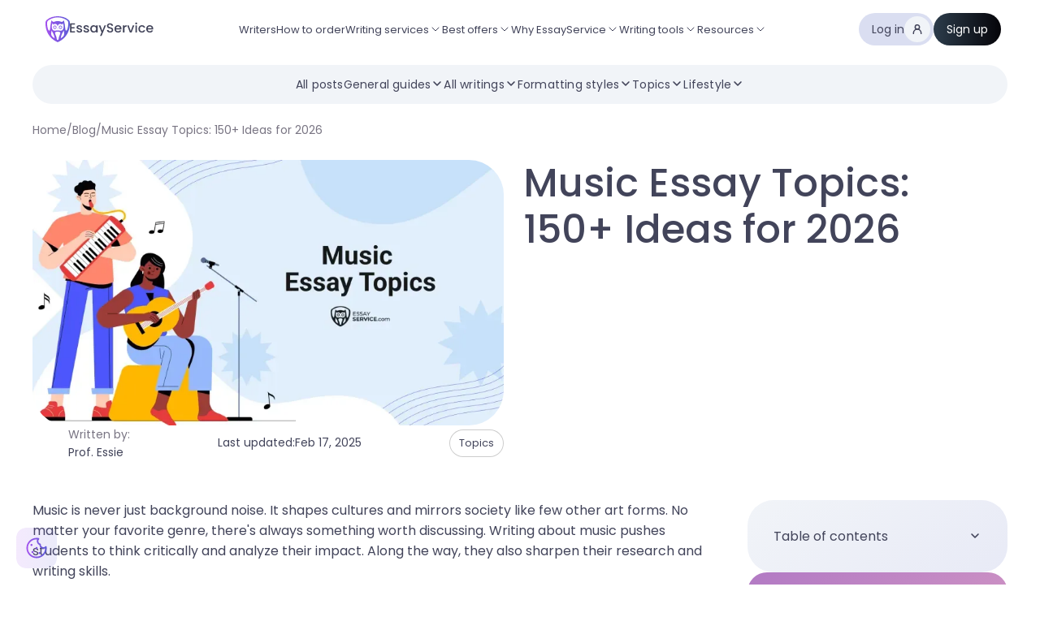

--- FILE ---
content_type: text/html
request_url: https://essayservice.com/blog/listening-to-music-while-studying
body_size: 61296
content:
<!DOCTYPE html><!-- Last Published: Tue Jan 20 2026 12:37:52 GMT+0000 (Coordinated Universal Time) --><html data-wf-domain="essayservice.com" data-wf-page="631b5df36e694c445175dfed" data-wf-site="5e6bef914570bffc8bc80080" lang="en" data-wf-collection="631b5df36e694c796575df17" data-wf-item-slug="listening-to-music-while-studying"><head><meta charset="utf-8"/><title>Music Essay Topics: Best Ideas for College Students</title><meta content="If you struggle with finding music essay topics, here you’ll find some of the best ideas on genres, history, and culture to help you write an effective paper." name="description"/><meta content="Music Essay Topics: Best Ideas for College Students" property="og:title"/><meta content="If you struggle with finding music essay topics, here you’ll find some of the best ideas on genres, history, and culture to help you write an effective paper." property="og:description"/><meta content="https://cdn.prod.website-files.com/5e6bef9160e290b99b7644b5/67aee2a52839bcb803006369_Music%20Essay%20Topics.webp" property="og:image"/><meta content="Music Essay Topics: Best Ideas for College Students" property="twitter:title"/><meta content="If you struggle with finding music essay topics, here you’ll find some of the best ideas on genres, history, and culture to help you write an effective paper." property="twitter:description"/><meta content="https://cdn.prod.website-files.com/5e6bef9160e290b99b7644b5/67aee2a52839bcb803006369_Music%20Essay%20Topics.webp" property="twitter:image"/><meta property="og:type" content="website"/><meta content="summary_large_image" name="twitter:card"/><meta content="width=device-width, initial-scale=1" name="viewport"/><link href="https://cdn.prod.website-files.com/5e6bef914570bffc8bc80080/css/essayservice.shared.9092d054b.min.css" rel="stylesheet" type="text/css" integrity="sha384-kJLQVL0BWemibSS+qMm9uylivBFLBpCwayrmqxmcdsWTgO0D+3xwzOpOvjEA7od3" crossorigin="anonymous"/><style>@media (max-width:767px) and (min-width:480px) {html.w-mod-js:not(.w-mod-ix) [data-w-id="513e79ed-d673-b33f-d0d7-f4653a097fa3"] {display:none;}html.w-mod-js:not(.w-mod-ix) [data-w-id="513e79ed-d673-b33f-d0d7-f4653a097fc2"] {-webkit-transform:translate3d(0, 0, 0) scale3d(1, 1, 1) rotateX(0) rotateY(0) rotateZ(0deg) skew(0, 0);-moz-transform:translate3d(0, 0, 0) scale3d(1, 1, 1) rotateX(0) rotateY(0) rotateZ(0deg) skew(0, 0);-ms-transform:translate3d(0, 0, 0) scale3d(1, 1, 1) rotateX(0) rotateY(0) rotateZ(0deg) skew(0, 0);transform:translate3d(0, 0, 0) scale3d(1, 1, 1) rotateX(0) rotateY(0) rotateZ(0deg) skew(0, 0);color:rgb(74,190,113);}html.w-mod-js:not(.w-mod-ix) [data-w-id="513e79ed-d673-b33f-d0d7-f4653a097fc0"] {display:none;}html.w-mod-js:not(.w-mod-ix) [data-w-id="513e79ed-d673-b33f-d0d7-f4653a097fbe"] {display:block;}html.w-mod-js:not(.w-mod-ix) [data-w-id="513e79ed-d673-b33f-d0d7-f4653a097fd0"] {display:none;}html.w-mod-js:not(.w-mod-ix) [data-w-id="513e79ed-d673-b33f-d0d7-f4653a097fd9"] {display:none;}html.w-mod-js:not(.w-mod-ix) [data-w-id="513e79ed-d673-b33f-d0d7-f4653a097fe2"] {display:none;}html.w-mod-js:not(.w-mod-ix) [data-w-id="513e79ed-d673-b33f-d0d7-f4653a097fee"] {display:none;}html.w-mod-js:not(.w-mod-ix) [data-w-id="513e79ed-d673-b33f-d0d7-f4653a097fec"] {display:block;}html.w-mod-js:not(.w-mod-ix) [data-w-id="af8b4e17-4e26-c9e1-4dbb-a688785ef051"] {display:none;}html.w-mod-js:not(.w-mod-ix) [data-w-id="3296e55a-e730-8d79-1475-4a8c9da107f2"] {display:none;}html.w-mod-js:not(.w-mod-ix) [data-w-id="af8b4e17-4e26-c9e1-4dbb-a688785ef05d"] {display:none;}html.w-mod-js:not(.w-mod-ix) [data-w-id="af8b4e17-4e26-c9e1-4dbb-a688785ef068"] {-webkit-transform:translate3d(0, 0, 0) scale3d(1, 1, 1) rotateX(0) rotateY(0) rotateZ(0deg) skew(0, 0);-moz-transform:translate3d(0, 0, 0) scale3d(1, 1, 1) rotateX(0) rotateY(0) rotateZ(0deg) skew(0, 0);-ms-transform:translate3d(0, 0, 0) scale3d(1, 1, 1) rotateX(0) rotateY(0) rotateZ(0deg) skew(0, 0);transform:translate3d(0, 0, 0) scale3d(1, 1, 1) rotateX(0) rotateY(0) rotateZ(0deg) skew(0, 0);color:rgb(74,190,113);}html.w-mod-js:not(.w-mod-ix) [data-w-id="af8b4e17-4e26-c9e1-4dbb-a688785ef066"] {display:none;}html.w-mod-js:not(.w-mod-ix) [data-w-id="af8b4e17-4e26-c9e1-4dbb-a688785ef064"] {display:block;}}@media (max-width:479px) {html.w-mod-js:not(.w-mod-ix) [data-w-id="513e79ed-d673-b33f-d0d7-f4653a097fa3"] {display:none;}html.w-mod-js:not(.w-mod-ix) [data-w-id="513e79ed-d673-b33f-d0d7-f4653a097fc2"] {-webkit-transform:translate3d(0, 0, 0) scale3d(1, 1, 1) rotateX(0) rotateY(0) rotateZ(0deg) skew(0, 0);-moz-transform:translate3d(0, 0, 0) scale3d(1, 1, 1) rotateX(0) rotateY(0) rotateZ(0deg) skew(0, 0);-ms-transform:translate3d(0, 0, 0) scale3d(1, 1, 1) rotateX(0) rotateY(0) rotateZ(0deg) skew(0, 0);transform:translate3d(0, 0, 0) scale3d(1, 1, 1) rotateX(0) rotateY(0) rotateZ(0deg) skew(0, 0);color:rgb(74,190,113);}html.w-mod-js:not(.w-mod-ix) [data-w-id="513e79ed-d673-b33f-d0d7-f4653a097fc0"] {display:none;}html.w-mod-js:not(.w-mod-ix) [data-w-id="513e79ed-d673-b33f-d0d7-f4653a097fbe"] {display:block;}html.w-mod-js:not(.w-mod-ix) [data-w-id="513e79ed-d673-b33f-d0d7-f4653a097fd0"] {display:none;}html.w-mod-js:not(.w-mod-ix) [data-w-id="513e79ed-d673-b33f-d0d7-f4653a097fd9"] {display:none;}html.w-mod-js:not(.w-mod-ix) [data-w-id="513e79ed-d673-b33f-d0d7-f4653a097fe2"] {display:none;}html.w-mod-js:not(.w-mod-ix) [data-w-id="513e79ed-d673-b33f-d0d7-f4653a097fee"] {display:none;}html.w-mod-js:not(.w-mod-ix) [data-w-id="513e79ed-d673-b33f-d0d7-f4653a097fec"] {display:block;}html.w-mod-js:not(.w-mod-ix) [data-w-id="af8b4e17-4e26-c9e1-4dbb-a688785ef051"] {display:none;}html.w-mod-js:not(.w-mod-ix) [data-w-id="3296e55a-e730-8d79-1475-4a8c9da107f2"] {display:none;}html.w-mod-js:not(.w-mod-ix) [data-w-id="af8b4e17-4e26-c9e1-4dbb-a688785ef05d"] {display:none;}html.w-mod-js:not(.w-mod-ix) [data-w-id="af8b4e17-4e26-c9e1-4dbb-a688785ef068"] {-webkit-transform:translate3d(0, 0, 0) scale3d(1, 1, 1) rotateX(0) rotateY(0) rotateZ(0deg) skew(0, 0);-moz-transform:translate3d(0, 0, 0) scale3d(1, 1, 1) rotateX(0) rotateY(0) rotateZ(0deg) skew(0, 0);-ms-transform:translate3d(0, 0, 0) scale3d(1, 1, 1) rotateX(0) rotateY(0) rotateZ(0deg) skew(0, 0);transform:translate3d(0, 0, 0) scale3d(1, 1, 1) rotateX(0) rotateY(0) rotateZ(0deg) skew(0, 0);color:rgb(74,190,113);}html.w-mod-js:not(.w-mod-ix) [data-w-id="af8b4e17-4e26-c9e1-4dbb-a688785ef066"] {display:none;}html.w-mod-js:not(.w-mod-ix) [data-w-id="af8b4e17-4e26-c9e1-4dbb-a688785ef064"] {display:block;}}</style><link href="https://fonts.googleapis.com" rel="preconnect"/><link href="https://fonts.gstatic.com" rel="preconnect" crossorigin="anonymous"/><script src="https://ajax.googleapis.com/ajax/libs/webfont/1.6.26/webfont.js" type="text/javascript"></script><script type="text/javascript">WebFont.load({  google: {    families: ["Lato:100,100italic,300,300italic,400,400italic,700,700italic,900,900italic"]  }});</script><script type="text/javascript">!function(o,c){var n=c.documentElement,t=" w-mod-";n.className+=t+"js",("ontouchstart"in o||o.DocumentTouch&&c instanceof DocumentTouch)&&(n.className+=t+"touch")}(window,document);</script><link href="https://cdn.prod.website-files.com/5e6bef914570bffc8bc80080/673da5d5d4407d5fb26df3be_logo-mod.png" rel="shortcut icon" type="image/x-icon"/><link href="https://cdn.prod.website-files.com/5e6bef914570bffc8bc80080/69295c1cc295569901a257a6_webclip.png" rel="apple-touch-icon"/><meta name="viewport" content= "width=device-width, user-scalable=no">
<meta name="referrer" content="no-referrer-when-downgrade"/>
<meta name='dmca-site-verification'
      content='bitNSDRFUGFXOXFObnFWakJuYkVDbGdiV1VUUXNDMmNPelptZWx5aTlYMD01' />

<style>
body {
  -webkit-font-smoothing: antialiased;
  -moz-font-smoothing: antialiased;
  -o-font-smoothing: antialiased;
}
  .e-calc {
     border-radius: 18px;
     box-shadow: 0 3px 30px 0 rgb(15 56 112 / 15%);
  }
  .seo__row {
    height: 420px;
  }
  .seo__raw::-webkit-scrollbar {
    background-color: transparent;
  }
  .reviews-tabs__link.w--current .reviews-tabs__icon--active {
    display: block;
  }
  .reviews-tabs__link.w--current .reviews-tabs__icon--normal {
    display: none;
    }
  .reviews-tabs__link:hover .reviews-tabs__icon--active {
    display: block;
  }
  .reviews-tabs__link:hover .reviews-tabs__icon--normal {
    display: none;
  }
  .reviews-card__description {
    overflow: hidden;
    text-overflow: ellipsis;
    display: -webkit-box;
    -webkit-line-clamp: 5;
    -webkit-box-orient: vertical;
  }
  @media screen and (max-width: 991px){
    .features__mask {
      display: flex;
      flex-direction: column;
      align-items: flex-start;
    }
  }
  .anchor {
    position: relative;
    top: -100px;
    margin-top: 0;
  }
  @media screen and (max-width: 767px){
    .anchor {
      top: -270px;
  	}
  }
  .slide-nav-new .w-slider-dot {
    color: #B7CCEE;
    min-width: 25px;
    padding: 0px;
    margin: 0px;
    border-radius: 2px;
    height: 3px;
    background-color: #B7CCEE;
  }
  .slide-nav-new .w-slider-dot.w-active { 
    color: #0F3870;
    width: 30px;
    height: 6px;
    border-radius: 6px;
    background-color: #0F3870;
  }
  .slide-nav-new .w-slider-dot:focus {
    box-shadow: none;
  }
  .experts-card-left:hover .experts-avatar {
    background-color: #FFA900;
  }
  .pricing-link:hover .arrow-icon-new,
  .service-works-tab:hover .arrow-icon-new,
  .faq-container-new:hover .light-arrow {
    background-image: url(https://cdn.prod.website-files.com/5e6bef914570bffc8bc80080/61780f6c7a0b95867a2b3d0d_icon.svg);
  }
  .faq-container-new:hover {
    border-color: #0F3870 !important;
  }
  @media screen and (max-width: 767px){
    .seo-grid-container::-webkit-scrollbar {
      width: 24px !important;
    }
  }
  .team::-webkit-scrollbar { 
    -webkit-appearance: none;
    width: 0; 
    background-color: transparent;
  }
  .team::-webkit-scrollbar-track {
    background-color: transparent;
  }
  .team::-webkit-scrollbar-thumb {
    background-color: transparent;
  }
  .skeleton__title,
  .skeleton__work,
  .skeleton__type,
  .skeleton__level,
  .skeleton__deadline,
  .skeleton__pages,
  .skeleton__check,
  .skeleton__spaces,
  .skeleton__price,
  .skeleton__number,
  .skeleton__button {
    display: inline-block;
    position: relative;
    overflow: hidden;
    background-color: rgba(190,190,190,.2);
  }
  .skeleton__title::after,
  .skeleton__work::after,
  .skeleton__type::after,
  .skeleton__level::after,
  .skeleton__deadline::after,
  .skeleton__pages::after,
  .skeleton__check::after,
  .skeleton__spaces::after,
  .skeleton__price::after,
  .skeleton__number::after,
  .skeleton__button::after {
    position: absolute;
    top: 0;
    right: 0;
    bottom: 0;
    left: 0;
    transform: translateX(-100%);
    background-image: linear-gradient(90deg, rgba(190,190,190, 0) 0, rgba(124,124,124,.2) 20%,rgba(190,190,190,.5) 60%,rgba(190,190,190, 0));
    animation: shimmer 1.4s infinite;
    content: '';
  }
  @keyframes shimmer {
    100% {
      transform: translateX(100%);
    }
  }

/* Google one tap z-index */
  #credential_picker_iframe {
    z-index: 2147483002 !important;
  }
/* Start redesign styles */
input:focus {
	outline: none;
}
:focus {
  outline: none !important;
}
* {
	-webkit-tap-highlight-color: transparent;
}
.r-seo__scroll {
  max-height: 800px;
}
.r-experts::-webkit-scrollbar, .r-experts::-webkit-scrollbar-thumb, .r-experts::-webkit-scrollbar-track, .r-pricing::-webkit-scrollbar, .r-pricing::-webkit-scrollbar-thumb, .r-pricing::-webkit-scrollbar-track,
.r-tabs__menu::-webkit-scrollbar, .r-tabs__menu::-webkit-scrollbar-thumb, .r-tabs__menu::-webkit-scrollbar-track,
.r-reviews__menu::-webkit-scrollbar, .r-reviews__menu::-webkit-scrollbar-thumb, .r-reviews__menu::-webkit-scrollbar-track,
.r-reviews__wrap::-webkit-scrollbar, .r-reviews__wrap::-webkit-scrollbar-thumb, .r-reviews__wrap::-webkit-scrollbar-track,
.r-navbar__menu::-webkit-scrollbar, .r-navbar__menu::-webkit-scrollbar-thumb, .r-navbar__menu::-webkit-scrollbar-track {
  background: transparent;
  height: 0;
  width: 0;
}
.r-navbar__list::-webkit-scrollbar,
.r-footer__drop-list::-webkit-scrollbar,
.r-search__wrap::-webkit-scrollbar,
.r-seo__scroll::-webkit-scrollbar {
  background: transparent;
  width: 4px;
  border-radius: 2px;
}
.r-navbar__list::-webkit-scrollbar-thumb,
.r-footer__drop-list::-webkit-scrollbar-thumb,
.r-search__list::-webkit-scrollbar-thumb,
.r-footer__drop-list::-webkit-scrollbar-thumb,
.r-seo__scroll::-webkit-scrollbar-thumb {
  background: #DADEF1;
  border-radius: 2px;
}
.r-pricing__card {
  -webkit-touch-callout: none;
    -webkit-user-select: none;
     -khtml-user-select: none;
       -moz-user-select: none;
        -ms-user-select: none;
            user-select: none;
}
@media (max-width: 768px) {
  .r-btn--gradient-18-anim {
    background-size: 200% 200%;
    animation: gradientAnimation 2s linear infinite;
  }
}
@keyframes gradientAnimation {
  0% {
    background-position: 0% 50%;
  }
  50% {
    background-position: 100% 50%;
  }
  100% {
    background-position: 0% 50%;
  }
}
.r-hero--tag::after {
  content: "";
  position: absolute;
  left: -3%;
  top: 10%;
  width: 106%;
  height: 90%;
  background-image: linear-gradient(-270deg, #a451ee1f, #5c5cd71f);
  border-radius: 500px;
  z-index: -1;
}
@media (max-width: 991px) {
  .r-hero--tag::after {
  	top: 8%;
  	height: 100%;
  }
}
.r-form__input::placeholder {
	color: #42445A !important;
}
.r-form__title {
  color: #456990;
  font-size: 12px;
  padding-left: 16px;
  cursor: default;
}
.r-form__value {
  color: #42445A;
  font-size: 14px;
  transition: all 0.2s ease;
  padding: 4px 16px;
}
.r-form__value:hover {
  background-color: rgba(93, 92, 216, 0.16);
  cursor: pointer;
}
@media only screen and (max-width: 991px) {
 .r-form__title {
   color: #797583;
   padding-left: 0;
 } 
 .r-form__value {
   margin-top: 4px;
   margin-bottom: 4px;
   border-radius: 8px;
   background-color: #F1F4F8;
 }
 .r-form__value:hover {
   background-color: none
 }
 /*.w-nav-overlay:before {
  	content: '';
  	position: fixed;
    width: 100%;
    height: 100%;
    background-color: rgba(0, 0, 0, 0.5);
  }*/
  .r-nav__mobile-burger-bg {
    z-index: 1;
    background-color: #00000080;
    width: 100vw;
    height: 100vh;
    padding-bottom: 0;
    padding-right: 0;
    display: none;
    position: fixed;
    inset: 0% 0 0% auto;
  }
}
.r-reviews__menu {
	scrollbar-width: none;
  -ms-overflow-style: none;
}
.r-reviews__menu::-webkit-scrollbar {
  display: none;
}
.r-reviews__wrap, .r-advantages__inner, .r-experts, .team {
	scrollbar-width: none;
  -ms-overflow-style: none;
}
.r-reviews__wrap::-webkit-scrollbar, .r-advantages__inner::-webkit-scrollbar, .r-experts::-webkit-scrollbar, .r-team::-webkit-scrollbar {
  display: none;
}
.r-advantages__link.w--current .r-tabs__line{
  opacity: 1 !important;
}

.r-reviews__list {
    display: inline-flex;
    animation: scroll-left 100s linear infinite;
  }
@keyframes scroll-left {
    0% {
      transform: translateX(0);
    }
    100% {
      transform: translateX(-50%);
    }
  }
.r-link {
  position: relative;
}
.r-link:after {
  content: '';
  position: absolute;
  left: 0;
  bottom: 0;
  width: 0;
  height: 1px;
  background: linear-gradient(135deg, #b36eff, #7e5fff);
  transition: width 0.3s ease;
}
.r-link:hover:after {
  width: 100%;
}
@media only screen and (992px <= width <= 1170px) {
 .r-navbar__brand-text {
 	display: none;
 }
 .r-navbar__menu {
 	gap: 8px;
 }
}
.r-form__clear.active {
  display: flex;
}
.r-experts__review {
  overflow: hidden;
  text-overflow: ellipsis;
  -webkit-line-clamp: 5;
  display: -webkit-box;
  -webkit-box-orient: vertical;
}
.r-reviews__descr {
  overflow: hidden;
  text-overflow: ellipsis;
  -webkit-line-clamp: 7;
  display: -webkit-box;
  -webkit-box-orient: vertical;
}
.r-range {
  -webkit-appearance: none;
  -moz-appearance: none;
  appearance: none;
}
.r-range:focus {
  outline: none;
}
.r-range::-webkit-slider-thumb {
	background:
    url("https://cdn.prod.website-files.com/5e98914a4a1b9051c5afaf0a/66cd95823008b0195019c9ef_dots-horizontal.svg") center / auto no-repeat,
    linear-gradient(
      270deg,
      var(--color-blue-6088, rgba(92, 92, 215, 0.88)) 0%,
      var(--color-violet-6388, rgba(164, 81, 238, 0.88)) 100%
    );
  border-radius: 3px;
  width: 136px;
  height: 6px;
  cursor: grab;
  box-shadow: none;
  border: none;
  transition: all 0.3s ease-in-out;
  -webkit-appearance: none;
  appearance: none;
}
.r-range::-moz-range-thumb {
	background:
    url("https://cdn.prod.website-files.com/5e98914a4a1b9051c5afaf0a/66cd95823008b0195019c9ef_dots-horizontal.svg") center / auto no-repeat,
    linear-gradient(
      270deg,
      var(--color-blue-6088, rgba(92, 92, 215, 0.88)) 0%,
      var(--color-violet-6388, rgba(164, 81, 238, 0.88)) 100%
    );
  border-radius: 3px;
  width: 136px;
  height: 6px;
  cursor: grab;
  box-shadow: none;
  border: none;
  transition: all 0.3s ease-in-out;
}
.r-range::-ms-thumb {
	background:
    url("https://cdn.prod.website-files.com/5e98914a4a1b9051c5afaf0a/66cd95823008b0195019c9ef_dots-horizontal.svg") center / auto no-repeat,
    linear-gradient(
      270deg,
      var(--color-blue-6088, rgba(92, 92, 215, 0.88)) 0%,
      var(--color-violet-6388, rgba(164, 81, 238, 0.88)) 100%
    );
  border-radius: 3px;
  width: 136px;
  height: 6px;
  cursor: grab;
  box-shadow: none;
  border: none;
  transition: all 0.3s ease-in-out;
}
.r-range::-webkit-slider-thumb:hover {
  height: 16px;
}
.r-range::-moz-range-thumb:hover {
  height: 16px;
}
.r-range::-ms-thumb:hover {
  height: 16px;
}
/* END redesign styles */
</style>

<script>
// Affiliates
"use strict";var subName=getArgument("subName",document.currentScript.src)||"app",affiliateConfig={objects:[{track_everything:!1,keyword:"adpump",config:{script:null}},{track_everything:!0,keyword:"tap_s",config:{script:"https://".concat(subName,".").concat(getDomain(),"/utils/script_.min.js"),default_domain:"essaypro.com"}},{track_everything:!1,keyword:"clickid_",config:{script:null}}]};function setCookie_(e,t,n){var o=new Date;t=encodeURIComponent(t),o.setTime(o.getTime()+24*n*60*60*1e3);var r="expires="+o.toUTCString();document.cookie=e+"="+t+"; "+r+"; domain=."+getDomain()+"; path=/; SameSite=None; Secure"}function defineSourceUrl(){var e=document.domain.split("."),t="";return e[0].split("-")[1]?-1!==["develop","app-dev","app-local","mob-dev"].indexOf(e[0])?t="api-dev":-1!==["app-stage","mob-stage","app-local","mob-dev"].indexOf(e[0])&&(t="api-staging"):t="external-api",t}function getDomain(){var e=window.location.hostname;return e.substring(e.lastIndexOf(".",e.lastIndexOf(".")-1)+1)}function getAffiliateSourceName(){return"".concat(defineSourceUrl(),".").concat(getDomain())}function keywordMatch(e){var t=getArgument("proxy_domain")?!!getArgument(e,document.referrer):!!getArgument(e);return t&&setCookie_(e,getArgument("proxy_domain")?getArgument(e,document.referrer):getArgument(e),15),t}function getArgument(e,t){if(e=new RegExp("[?&]"+encodeURIComponent(e)+"=([^#&]*)").exec(t||location.search||location.hash))return decodeURIComponent(e[1])}function loadScript(e){var t=document.createElement("script");t.type="text/javascript",t.src=e,t.id="scriptAffiliate",document.getElementsByTagName("head")[0].appendChild(t),setTimeout(function(){t.remove()},6e4)}!function(){var e=getArgument("promocode");e&&"undefined"!==e&&setCookie_("promo_code",e,15),affiliateConfig.objects.forEach(function(e){if(e.track_everything||keywordMatch(e.keyword)){var t=e.config.script;t&&loadScript(t)}})}();
  
</script>

<!-- Start VWO Async SmartCode -->
<link rel="preconnect" href="https://dev.visualwebsiteoptimizer.com" />
<script type='text/javascript' id='vwoCode'>
window._vwo_code || (function() {
var account_id=942701,
version=2.1,
settings_tolerance=2000,
hide_element='body',
hide_element_style = 'opacity:0 !important;filter:alpha(opacity=0) !important;background:none !important;transition:none !important;',
/* DO NOT EDIT BELOW THIS LINE */
f=false,w=window,d=document,v=d.querySelector('#vwoCode'),cK='_vwo_'+account_id+'_settings',cc={};try{var c=JSON.parse(localStorage.getItem('_vwo_'+account_id+'_config'));cc=c&&typeof c==='object'?c:{}}catch(e){}var stT=cc.stT==='session'?w.sessionStorage:w.localStorage;code={nonce:v&&v.nonce,use_existing_jquery:function(){return typeof use_existing_jquery!=='undefined'?use_existing_jquery:undefined},library_tolerance:function(){return typeof library_tolerance!=='undefined'?library_tolerance:undefined},settings_tolerance:function(){return cc.sT||settings_tolerance},hide_element_style:function(){return'{'+(cc.hES||hide_element_style)+'}'},hide_element:function(){if(performance.getEntriesByName('first-contentful-paint')[0]){return''}return typeof cc.hE==='string'?cc.hE:hide_element},getVersion:function(){return version},finish:function(e){if(!f){f=true;var t=d.getElementById('_vis_opt_path_hides');if(t)t.parentNode.removeChild(t);if(e)(new Image).src='https://dev.visualwebsiteoptimizer.com/ee.gif?a='+account_id+e}},finished:function(){return f},addScript:function(e){var t=d.createElement('script');t.type='text/javascript';if(e.src){t.src=e.src}else{t.text=e.text}v&&t.setAttribute('nonce',v.nonce);d.getElementsByTagName('head')[0].appendChild(t)},load:function(e,t){var n=this.getSettings(),i=d.createElement('script'),r=this;t=t||{};if(n){i.textContent=n;d.getElementsByTagName('head')[0].appendChild(i);if(!w.VWO||VWO.caE){stT.removeItem(cK);r.load(e)}}else{var o=new XMLHttpRequest;o.open('GET',e,true);o.withCredentials=!t.dSC;o.responseType=t.responseType||'text';o.onload=function(){if(t.onloadCb){return t.onloadCb(o,e)}if(o.status===200||o.status===304){_vwo_code.addScript({text:o.responseText})}else{_vwo_code.finish('&e=loading_failure:'+e)}};o.onerror=function(){if(t.onerrorCb){return t.onerrorCb(e)}_vwo_code.finish('&e=loading_failure:'+e)};o.send()}},getSettings:function(){try{var e=stT.getItem(cK);if(!e){return}e=JSON.parse(e);if(Date.now()>e.e){stT.removeItem(cK);return}return e.s}catch(e){return}},init:function(){if(d.URL.indexOf('__vwo_disable__')>-1)return;var e=this.settings_tolerance();w._vwo_settings_timer=setTimeout(function(){_vwo_code.finish();stT.removeItem(cK)},e);var t;if(this.hide_element()!=='body'){t=d.createElement('style');var n=this.hide_element(),i=n?n+this.hide_element_style():'',r=d.getElementsByTagName('head')[0];t.setAttribute('id','_vis_opt_path_hides');v&&t.setAttribute('nonce',v.nonce);t.setAttribute('type','text/css');if(t.styleSheet)t.styleSheet.cssText=i;else t.appendChild(d.createTextNode(i));r.appendChild(t)}else{t=d.getElementsByTagName('head')[0];var i=d.createElement('div');i.style.cssText='z-index: 2147483647 !important;position: fixed !important;left: 0 !important;top: 0 !important;width: 100% !important;height: 100% !important;background: white !important;';i.setAttribute('id','_vis_opt_path_hides');i.classList.add('_vis_hide_layer');t.parentNode.insertBefore(i,t.nextSibling)}var o=window._vis_opt_url||d.URL,s='https://dev.visualwebsiteoptimizer.com/j.php?a='+account_id+'&u='+encodeURIComponent(o)+'&vn='+version;if(w.location.search.indexOf('_vwo_xhr')!==-1){this.addScript({src:s})}else{this.load(s+'&x=true')}}};w._vwo_code=code;code.init();})();
</script>
<!-- End VWO Async SmartCode -->

<script>
// Set up referrer before gtm
  const referrer = localStorage.getItem('referrer');
  if (referrer && window.location.pathname === '/new') {
    Object.defineProperty(document, "referrer", {get: function(){ return referrer; }});
    localStorage.removeItem('referrer')
  }
  
  
// Google Tag Manager
  (function(w,d,s,l,i){w[l]=w[l]||[];w[l].push({'gtm.start':
  new Date().getTime(),event:'gtm.js'});var f=d.getElementsByTagName(s)[0],
  j=d.createElement(s),dl=l!='dataLayer'?'&l='+l:'';j.async=true;j.src=
  'https://metrics.essayservice.com/gtm.js?id='+i+dl;f.parentNode.insertBefore(j,f);
  })(window,document,'script','dataLayer','GTM-NXPJJ2Q');
  
// Calculator
  function readyCalc() {
    var el = document.getElementById('skeleton-block');
    if (el) {
      el.remove();
    }
  }
  
// Clarity
(function(c,l,a,r,i,t,y){
        c[a]=c[a]||function(){(c[a].q=c[a].q||[]).push(arguments)};
        t=l.createElement(r);t.async=1;t.src="https://www.clarity.ms/tag/"+i;
        y=l.getElementsByTagName(r)[0];y.parentNode.insertBefore(t,y);
    })(window, document, "clarity", "script", "gv5ezs7xc1");
  
// Datadog
  (function(h,o,u,n,d) {
    h=h[d]=h[d]||{q:[],onReady:function(c){h.q.push(c)}}
    d=o.createElement(u);d.async=1;d.src=n
    n=o.getElementsByTagName(u)[0];n.parentNode.insertBefore(d,n)
  })(window,document,'script','https://www.datadoghq-browser-agent.com/us3/v5/datadog-rum.js','DD_RUM')
  window.DD_RUM.onReady(function() {
    let botPattern = "(googlebot\/|bot|Googlebot-Mobile|Googlebot-Image|Google favicon|Mediapartners-Google|bingbot|slurp|java|wget|curl|Commons-HttpClient|Python-urllib|libwww|httpunit|nutch|phpcrawl|msnbot|jyxobot|FAST-WebCrawler|FAST Enterprise Crawler|biglotron|teoma|convera|seekbot|gigablast|exabot|ngbot|ia_archiver|GingerCrawler|webmon |httrack|webcrawler|grub.org|UsineNouvelleCrawler|antibot|netresearchserver|speedy|fluffy|bibnum.bnf|findlink|msrbot|panscient|yacybot|AISearchBot|IOI|ips-agent|tagoobot|MJ12bot|dotbot|woriobot|yanga|buzzbot|mlbot|yandexbot|purebot|Linguee Bot|Voyager|CyberPatrol|voilabot|baiduspider|citeseerxbot|spbot|twengabot|postrank|turnitinbot|scribdbot|page2rss|sitebot|linkdex|Adidxbot|blekkobot|ezooms|dotbot|Mail.RU_Bot|discobot|heritrix|findthatfile|europarchive.org|NerdByNature.Bot|sistrix crawler|ahrefsbot|Aboundex|domaincrawler|wbsearchbot|summify|ccbot|edisterbot|seznambot|ec2linkfinder|gslfbot|aihitbot|intelium_bot|facebookexternalhit|yeti|RetrevoPageAnalyzer|lb-spider|sogou|lssbot|careerbot|wotbox|wocbot|ichiro|DuckDuckBot|lssrocketcrawler|drupact|webcompanycrawler|acoonbot|openindexspider|gnam gnam spider|web-archive-net.com.bot|backlinkcrawler|coccoc|integromedb|content crawler spider|toplistbot|seokicks-robot|it2media-domain-crawler|ip-web-crawler.com|siteexplorer.info|elisabot|proximic|changedetection|blexbot|arabot|WeSEE:Search|niki-bot|CrystalSemanticsBot|rogerbot|360Spider|psbot|InterfaxScanBot|Lipperhey SEO Service|CC Metadata Scaper|g00g1e.net|GrapeshotCrawler|urlappendbot|brainobot|fr-crawler|binlar|SimpleCrawler|Livelapbot|Twitterbot|cXensebot|smtbot|bnf.fr_bot|A6-Indexer|ADmantX|Facebot|Twitterbot|OrangeBot|memorybot|AdvBot|MegaIndex|SemanticScholarBot|ltx71|nerdybot|xovibot|BUbiNG|Qwantify|archive.org_bot|Applebot|TweetmemeBot|crawler4j|findxbot|SemrushBot|yoozBot|lipperhey|y!j-asr|Domain Re-Animator Bot|AddThis|CloudWatchSynthetics)";
    let regexBot = new RegExp(botPattern, 'i');
    let conditionalSampleRate = regexBot.test(navigator.userAgent) ? 0 : 25

    window.DD_RUM.init({
      clientToken: 'pub771418ee892c26a57ad67bbe2c6fa59a',
      applicationId: '81d05faa-a697-4467-ba45-58b073d208d5',
      site: 'us3.datadoghq.com',
      service: 'webflow-sites',
      env: 'prod',
      sessionSampleRate: conditionalSampleRate,
      sessionReplaySampleRate: 0,
      trackUserInteractions: true,
      trackResources: true,
      trackLongTasks: true,
      defaultPrivacyLevel: 'mask-user-input',
    });


    setTimeout(() => {
      const parseCookie = str =>
        str.split(';')
          .map(v => v.split('='))
          .reduce((acc, v) => {
            acc[decodeURIComponent(v[0].trim())] = decodeURIComponent(v[1].trim());
            return acc;
          }, {});
      let cookie = parseCookie(document.cookie);

      window.DD_RUM.setGlobalContextProperty('cookies', {
        tr_visit_id: cookie.tr_visit_id,
        _ga: cookie._ga,
        price_id: cookie.p_id,
      });

    }, 2000);
  })
</script>

<script>
  // Additional function for trigger events after VWO initialization
  function waitForVWO(callback) {
    const interval = setInterval(() => {
      if (window.VWO) {
        clearInterval(interval); // Stop the interval once VWO is available
        callback();
      }
    }, 1000); // Check every 1 second
  }

  waitForVWO(() => {
    // Optional timeout if `dataLayer` might update asynchronously
    setTimeout(() => {
      if (window.dataLayer && Array.isArray(window.dataLayer)) {
        window.dataLayer.forEach(obj => {
          // Check for keys matching the pattern "Campaign-"
          for (const key in obj) {
            if (key.startsWith("Campaign-")) {
              window.clarity("event","VWOExperiment");
			  window.clarity("set", "ExperimentID", obj[key]);
            }
          }
        });
      } else {
        console.error("dataLayer is not defined or not an array.");
      }
    }, 3000); // Delay processing by 3 seconds
  });
</script>
<!-- Ahrefs analytics -->
<script src="https://analytics.ahrefs.com/analytics.js" data-key="Oyfny1oaUenTZRlJ6uxR+Q" async></script><meta name="robots" content=""/>
<link href="https://essayservice.com/blog/listening-to-music-while-studying" rel="canonical"/>
<script type="application/ld+json">
{
  "@context": "https://schema.org",
  "@type": "BlogPosting",
  "headline": "Music Essay Topics: 150+ Ideas for 2026 | EssayService",
  "author": {
    "@type": "Person",
    "name": "Prof. Essie"
  },
  "dateModified": "Feb 17, 2025",
  "image": "https://cdn.prod.website-files.com/5e6bef9160e290b99b7644b5/67aee2a52839bcb803006369_Music%20Essay%20Topics.webp",
  "publisher": {
    "@type": "Organization",
    "name": "EssayService",
    "logo": {
      "@type": "ImageObject",
      "url": "https://cdn.prod.website-files.com/5e6bef914570bffc8bc80080/659bb89d541e78000e31d774_Webclip.webp"
    }
  },
  "mainEntityOfPage": {
    "@type": "WebPage",
    "@id": "https://essayservice.com/blog/listening-to-music-while-studying"
  },
  "wordCount": 2805,
  "description": "If you struggle with finding music essay topics, here you’ll find some of the best ideas on genres, history, and culture to help you write an effective paper.",
  "genre": ["Topics"],
  "audience": [
    {
      "@type": "EducationalAudience",
      "educationalRole": "student"
    },
    {
      "@type": "EducationalAudience",
      "educationalRole": "teacher"
    },
    {
      "@type": "EducationalAudience",
      "educationalRole": "educator"
    },
    {
      "@type": "Audience",
      "audienceType": "writer"
    },
    {
      "@type": "Audience",
      "audienceType": "scientist"
    }
  ]
}
</script>
<style>
table {
	width: 100%;
	border-collapse: collapse;
  margin-bottom: 16px;
}
th, td {
	border: 1px solid #5d5cd8;
	padding: 10px;
}
th {
	background-color: #5d5cd8;
	color: white;
	font-weight: bold;
	text-align: center;
}
td {
	vertical-align: top;
}
	.post__nav-list .active {
		color: #5d5cd8;
	}
  .post__nav-list::-webkit-scrollbar{ 
		width: 3px;
  	background: transparent;
	}
	.post__nav-list::-webkit-scrollbar-thumb {
 		background: #4ABE71;
  	border-radius: 6px;
	}
	.post__nav-list::-webkit-scrollbar-track {
 		background: transparent;
	}
	.post__nav-list {
  	overflow-x: hidden !important;
  	overflow-y: scroll !important;
	}
  .post__nav-list a {
  	position: relative;
    margin-left: 20px;
  }
  .post__nav-list li a {
    margin-left: 0;
  }
  .post__nav-list a:before {
  	content: '';
  	position: absolute;
    left: -15px;
    top: 9px;
    width: 6px;
    height: 6px;
    border-radius: 100%;
    background: #42445a;
  }
@media only screen and (min-width: 768px) {
	.colleges__teacher--more:nth-child(n + 3) {
		padding-bottom: 0;
  	border-bottom-style: none;
	}
}
/* styles for AI tools form */ 
textarea {
  resize: none;
}
textarea:focus {
  outline: none;
}
.post__form-input.active {
	padding-left: 0;
  background-image: none;
  color: #212121;
}
.post__form-clear.active {
	opacity: 1;
}
.post__form-error.active {
 display: block;
}
.post__form-border.active {
 background: #C61E1E;
}
.post__form-btn.inactive {
	background: #BDBDBD;
  color: #747477;
  pointer-events: none;
}
.post__form-past.inactive {
	display: none;
}
.post__form.inactive {
	border-radius: 32px;
}
.mobile-form .custom-btn,
.mobile-form .intercom-lightweight-app,
.mobile-form .intercom-launcher {
  display: none !important;
}
#postForm { 
	opacity: 0; 
  pointer-events: none;
}
.form-visible #postForm { 
	opacity: 1; 
  pointer-events: auto;
}
</style></head><body class="r-body"><div id="top" class="google-tag-manager w-embed w-iframe"><!-- Google Tag Manager (noscript) -->
<noscript><iframe src="https://metrics.essayservice.com/ns.html?id=GTM-NXPJJ2Q"
height="0" width="0" style="display:none;visibility:hidden"></iframe></noscript></div><div data-w-id="886ca6c4-91fb-097e-8cdd-90873729621b" data-animation="default" data-collapse="medium" data-duration="400" data-easing="ease" data-easing2="ease" role="banner" class="r-navbar w-nav"><div class="r-navbar__container w-container"><a href="/" class="r-navbar__brand w-nav-brand"><div class="r-navbar__brand-img w-embed"><svg width="30" height="32" viewBox="0 0 30 32" fill="none" xmlns="http://www.w3.org/2000/svg">
<path d="M14.353 14.9788L15 14.9829L15.647 14.9788L15 15.6581L14.353 14.9788Z" fill="url(#paint0_linear_4646_8351)"/>
<path fill-rule="evenodd" clip-rule="evenodd" d="M16.3942 13.5951C16.3942 12.436 17.3299 11.4963 18.484 11.4963C19.6382 11.4963 20.5738 12.436 20.5738 13.5951C20.5738 14.7543 19.6382 15.694 18.484 15.694C17.3299 15.694 16.3942 14.7543 16.3942 13.5951ZM18.484 12.3344C17.7907 12.3344 17.2287 12.8988 17.2287 13.5951C17.2287 14.2914 17.7907 14.8559 18.484 14.8559C19.1773 14.8559 19.7393 14.2914 19.7393 13.5951C19.7393 12.8988 19.1773 12.3344 18.484 12.3344Z" fill="url(#paint1_linear_4646_8351)"/>
<path fill-rule="evenodd" clip-rule="evenodd" d="M11.5153 11.496C12.6694 11.496 13.605 12.4357 13.605 13.5949C13.605 14.754 12.6694 15.6937 11.5153 15.6937C10.3611 15.6937 9.42548 14.754 9.42548 13.5949C9.42548 12.4357 10.3611 11.496 11.5153 11.496ZM12.7706 13.5949C12.7706 12.8986 12.2085 12.3341 11.5153 12.3341C10.822 12.3341 10.2599 12.8986 10.2599 13.5949C10.2599 14.2912 10.822 14.8556 11.5153 14.8556C12.2085 14.8556 12.7706 14.2912 12.7706 13.5949Z" fill="url(#paint2_linear_4646_8351)"/>
<path fill-rule="evenodd" clip-rule="evenodd" d="M15 32C-1.66352 24.6927 -0.33995 7.66069 0.350143 6.07999C0.794586 5.06196 5.50385 0 15 0C24.4961 0 29.2054 5.06196 29.6499 6.07999C30.3399 7.66069 31.6635 24.6927 15 32ZM15 29.2723C15.3147 29.2723 15.5736 29.1401 15.7604 28.9256C15.8307 28.8493 15.8831 28.7667 15.9223 28.6864C15.9991 28.5386 16.0517 28.3703 16.0772 28.1901C16.4905 25.2939 17.1305 23.9133 17.5986 22.9033C18.015 22.0045 18.2952 21.3988 18.1604 20.2786C18.0848 19.6551 17.461 19.3501 16.7824 19.202C16.1007 19.0528 15.3657 19.0624 15.0816 19.0662C15.0522 19.0652 15.0249 19.0644 15 19.0638C14.9755 19.0644 14.9488 19.0652 14.9201 19.0661L14.9185 19.0661C14.6346 19.0623 13.8993 19.0526 13.2173 19.2019C12.5387 19.35 11.915 19.6551 11.8394 20.2786C11.7046 21.3987 11.9846 22.004 12.401 22.9028C12.8691 23.9128 13.5093 25.2938 13.9226 28.19C13.9484 28.3725 14.002 28.5429 14.0805 28.692C14.1187 28.7694 14.1694 28.8487 14.2366 28.9224C14.4237 29.1387 14.6837 29.2723 15 29.2723ZM15 17.4162L15.0156 17.4152C15.6217 17.4164 16.2581 17.4961 16.8844 17.5746L16.8891 17.5751C17.9055 17.7028 18.8953 17.827 19.6879 17.6064C21.5489 17.0878 23.281 14.6071 21.6334 8.84077C21.6334 8.84077 20.6466 9.34375 20.5014 9.99554C20.4806 10.0904 20.4999 10.1979 20.528 10.2887C20.5636 10.4025 20.6125 10.4892 20.6125 10.4892C19.7117 9.6038 18.51 9.19531 17.3662 9.51414C16.7098 9.6968 16.1646 10.0506 15.7586 10.5543C15.3845 11.0178 15.1273 11.6079 15.0102 12.3091L15 12.34L14.9893 12.3078C14.8722 11.6072 14.6151 11.0175 14.2412 10.5542C13.8352 10.0505 13.2899 9.69672 12.6336 9.51406C11.4897 9.19523 10.2881 9.60371 9.38728 10.4891C9.38728 10.4891 9.43617 10.4024 9.47173 10.2886C9.49988 10.1978 9.51914 10.0903 9.4984 9.99545C9.3532 9.34367 8.36642 8.84069 8.36642 8.84069C6.71882 14.6071 8.45087 17.0877 10.3118 17.6063C11.1045 17.8269 12.0943 17.7027 13.1107 17.5751L13.1153 17.5745C13.7413 17.4961 14.3774 17.4164 14.9833 17.4151L15 17.4162ZM15 6.01674C15.5868 6.017 16.0848 6.04732 16.514 6.09678C16.5911 6.10587 16.6668 6.11549 16.7411 6.12555C17.6537 6.2519 18.2349 6.46542 18.7129 6.64101C19.1525 6.80251 19.5048 6.93192 19.9472 6.93192C21.12 6.93192 21.9858 5.89016 22.6045 5.00905C22.6352 5.08089 22.6687 5.1771 22.7047 5.29502C22.9393 6.20102 23.5669 8.98524 23.921 11.657C24.0114 12.3378 24.0796 13.0108 24.1433 13.6473C24.3744 15.9356 24.5581 17.7493 25.5523 17.7493C27.1584 17.7493 28.8001 8.93638 27.6207 6.41146C26.5364 4.09272 19.9499 1.35489 15 1.3538C10.0501 1.3548 3.46343 4.09261 2.37906 6.41138C1.19967 8.9363 2.84134 17.7492 4.44745 17.7492C5.44164 17.7492 5.62536 15.9356 5.8565 13.6472C5.92021 13.0107 5.98837 12.3377 6.07875 11.6569C6.43213 8.99056 7.0579 6.21221 7.29368 5.30046C7.33021 5.18014 7.36424 5.08212 7.39538 5.0092C8.01416 5.89026 8.8799 6.93184 10.0525 6.93184C10.4949 6.93184 10.8472 6.80242 11.2869 6.64093C11.7592 6.46742 12.3323 6.25687 13.2263 6.13C13.3222 6.11678 13.4204 6.10429 13.5209 6.09271C13.9421 6.0456 14.4291 6.01698 15 6.01674ZM11.2032 27.2341C11.2032 27.2341 10.8595 22.4478 7.37761 17.7022C7.37761 17.7022 6.74569 21.8336 7.3102 23.3755C7.98065 25.2109 11.2032 27.2341 11.2032 27.2341ZM18.7968 27.2341C18.7968 27.2341 19.1405 22.4478 22.6224 17.7022C22.6224 17.7022 23.2543 21.8336 22.6898 23.3755C22.0194 25.2109 18.7968 27.2341 18.7968 27.2341Z" fill="url(#paint3_linear_4646_8351)"/>
<defs>
<linearGradient id="paint0_linear_4646_8351" x1="30" y1="16" x2="0" y2="16" gradientUnits="userSpaceOnUse">
<stop stop-color="#5C5CD7"/>
<stop offset="1" stop-color="#A451EE"/>
</linearGradient>
<linearGradient id="paint1_linear_4646_8351" x1="30" y1="16" x2="0" y2="16" gradientUnits="userSpaceOnUse">
<stop stop-color="#5C5CD7"/>
<stop offset="1" stop-color="#A451EE"/>
</linearGradient>
<linearGradient id="paint2_linear_4646_8351" x1="30" y1="16" x2="0" y2="16" gradientUnits="userSpaceOnUse">
<stop stop-color="#5C5CD7"/>
<stop offset="1" stop-color="#A451EE"/>
</linearGradient>
<linearGradient id="paint3_linear_4646_8351" x1="30" y1="16" x2="0" y2="16" gradientUnits="userSpaceOnUse">
<stop stop-color="#5C5CD7"/>
<stop offset="1" stop-color="#A451EE"/>
</linearGradient>
</defs>
</svg></div><div class="r-navbar__brand-text w-embed"><svg width="103" height="18" viewBox="0 0 103 18" fill="none" xmlns="http://www.w3.org/2000/svg">
<path d="M2.024 3.352V6.616H5.864V8.104H2.024V11.512H6.344V13H0.2V1.864H6.344V3.352H2.024ZM11.7906 13.144C11.0973 13.144 10.4733 13.0213 9.91863 12.776C9.37463 12.52 8.94263 12.1787 8.62263 11.752C8.30263 11.3147 8.13196 10.8293 8.11063 10.296H9.99863C10.0306 10.6693 10.2066 10.984 10.5266 11.24C10.8573 11.4853 11.268 11.608 11.7586 11.608C12.2706 11.608 12.6653 11.512 12.9426 11.32C13.2306 11.1173 13.3746 10.8613 13.3746 10.552C13.3746 10.2213 13.2146 9.976 12.8946 9.816C12.5853 9.656 12.0893 9.48 11.4066 9.288C10.7453 9.10667 10.2066 8.93067 9.79063 8.76C9.37463 8.58933 9.01196 8.328 8.70263 7.976C8.40396 7.624 8.25463 7.16 8.25463 6.584C8.25463 6.11467 8.39329 5.688 8.67063 5.304C8.94796 4.90933 9.34263 4.6 9.85463 4.376C10.3773 4.152 10.9746 4.04 11.6466 4.04C12.6493 4.04 13.4546 4.296 14.0626 4.808C14.6813 5.30933 15.012 5.99733 15.0546 6.872H13.2306C13.1986 6.47733 13.0386 6.16267 12.7506 5.928C12.4626 5.69333 12.0733 5.576 11.5826 5.576C11.1026 5.576 10.7346 5.66667 10.4786 5.848C10.2226 6.02933 10.0946 6.26933 10.0946 6.568C10.0946 6.80267 10.18 7 10.3506 7.16C10.5213 7.32 10.7293 7.448 10.9746 7.544C11.22 7.62933 11.5826 7.74133 12.0626 7.88C12.7026 8.05067 13.2253 8.22667 13.6306 8.408C14.0466 8.57867 14.404 8.83467 14.7026 9.176C15.0013 9.51733 15.156 9.97067 15.1666 10.536C15.1666 11.0373 15.028 11.4853 14.7506 11.88C14.4733 12.2747 14.0786 12.584 13.5666 12.808C13.0653 13.032 12.4733 13.144 11.7906 13.144ZM20.3375 13.144C19.6442 13.144 19.0202 13.0213 18.4655 12.776C17.9215 12.52 17.4895 12.1787 17.1695 11.752C16.8495 11.3147 16.6788 10.8293 16.6575 10.296H18.5455C18.5775 10.6693 18.7535 10.984 19.0735 11.24C19.4042 11.4853 19.8148 11.608 20.3055 11.608C20.8175 11.608 21.2122 11.512 21.4895 11.32C21.7775 11.1173 21.9215 10.8613 21.9215 10.552C21.9215 10.2213 21.7615 9.976 21.4415 9.816C21.1322 9.656 20.6362 9.48 19.9535 9.288C19.2922 9.10667 18.7535 8.93067 18.3375 8.76C17.9215 8.58933 17.5588 8.328 17.2495 7.976C16.9508 7.624 16.8015 7.16 16.8015 6.584C16.8015 6.11467 16.9402 5.688 17.2175 5.304C17.4948 4.90933 17.8895 4.6 18.4015 4.376C18.9242 4.152 19.5215 4.04 20.1935 4.04C21.1962 4.04 22.0015 4.296 22.6095 4.808C23.2282 5.30933 23.5588 5.99733 23.6015 6.872H21.7775C21.7455 6.47733 21.5855 6.16267 21.2975 5.928C21.0095 5.69333 20.6202 5.576 20.1295 5.576C19.6495 5.576 19.2815 5.66667 19.0255 5.848C18.7695 6.02933 18.6415 6.26933 18.6415 6.568C18.6415 6.80267 18.7268 7 18.8975 7.16C19.0682 7.32 19.2762 7.448 19.5215 7.544C19.7668 7.62933 20.1295 7.74133 20.6095 7.88C21.2495 8.05067 21.7722 8.22667 22.1775 8.408C22.5935 8.57867 22.9508 8.83467 23.2495 9.176C23.5482 9.51733 23.7028 9.97067 23.7135 10.536C23.7135 11.0373 23.5748 11.4853 23.2975 11.88C23.0202 12.2747 22.6255 12.584 22.1135 12.808C21.6122 13.032 21.0202 13.144 20.3375 13.144ZM25.0764 8.552C25.0764 7.66667 25.2577 6.88267 25.6204 6.2C25.9937 5.51733 26.495 4.98933 27.1244 4.616C27.7644 4.232 28.4684 4.04 29.2364 4.04C29.9297 4.04 30.5324 4.17867 31.0444 4.456C31.567 4.72267 31.983 5.05867 32.2924 5.464V4.184H34.1324V13H32.2924V11.688C31.983 12.104 31.5617 12.4507 31.0284 12.728C30.495 13.0053 29.887 13.144 29.2044 13.144C28.447 13.144 27.7537 12.952 27.1244 12.568C26.495 12.1733 25.9937 11.6293 25.6204 10.936C25.2577 10.232 25.0764 9.43733 25.0764 8.552ZM32.2924 8.584C32.2924 7.976 32.1644 7.448 31.9084 7C31.663 6.552 31.3377 6.21067 30.9324 5.976C30.527 5.74133 30.0897 5.624 29.6204 5.624C29.151 5.624 28.7137 5.74133 28.3084 5.976C27.903 6.2 27.5724 6.536 27.3164 6.984C27.071 7.42133 26.9484 7.944 26.9484 8.552C26.9484 9.16 27.071 9.69333 27.3164 10.152C27.5724 10.6107 27.903 10.9627 28.3084 11.208C28.7244 11.4427 29.1617 11.56 29.6204 11.56C30.0897 11.56 30.527 11.4427 30.9324 11.208C31.3377 10.9733 31.663 10.632 31.9084 10.184C32.1644 9.72533 32.2924 9.192 32.2924 8.584ZM44.4641 4.184L39.0561 17.144H37.1681L38.9601 12.856L35.4881 4.184H37.5201L40.0001 10.904L42.5761 4.184H44.4641ZM49.5046 13.112C48.758 13.112 48.086 12.984 47.4886 12.728C46.8913 12.4613 46.422 12.088 46.0806 11.608C45.7393 11.128 45.5686 10.568 45.5686 9.928H47.5206C47.5633 10.408 47.75 10.8027 48.0806 11.112C48.422 11.4213 48.8966 11.576 49.5046 11.576C50.134 11.576 50.6246 11.4267 50.9766 11.128C51.3286 10.8187 51.5046 10.424 51.5046 9.944C51.5046 9.57067 51.3926 9.26667 51.1686 9.032C50.9553 8.79733 50.6833 8.616 50.3526 8.488C50.0326 8.36 49.5846 8.22133 49.0086 8.072C48.2833 7.88 47.6913 7.688 47.2326 7.496C46.7846 7.29333 46.4006 6.984 46.0806 6.568C45.7606 6.152 45.6006 5.59733 45.6006 4.904C45.6006 4.264 45.7606 3.704 46.0806 3.224C46.4006 2.744 46.8486 2.376 47.4246 2.12C48.0006 1.864 48.6673 1.736 49.4246 1.736C50.502 1.736 51.382 2.008 52.0646 2.552C52.758 3.08533 53.142 3.82133 53.2166 4.76H51.2006C51.1686 4.35467 50.9766 4.008 50.6246 3.72C50.2726 3.432 49.8086 3.288 49.2326 3.288C48.71 3.288 48.2833 3.42133 47.9526 3.688C47.622 3.95467 47.4566 4.33867 47.4566 4.84C47.4566 5.18133 47.558 5.464 47.7606 5.688C47.974 5.90133 48.2406 6.072 48.5606 6.2C48.8806 6.328 49.318 6.46667 49.8726 6.616C50.6086 6.81867 51.206 7.02133 51.6646 7.224C52.134 7.42667 52.5286 7.74133 52.8486 8.168C53.1793 8.584 53.3446 9.144 53.3446 9.848C53.3446 10.4133 53.19 10.9467 52.8806 11.448C52.582 11.9493 52.1393 12.3547 51.5526 12.664C50.9766 12.9627 50.294 13.112 49.5046 13.112ZM63.5769 8.376C63.5769 8.70667 63.5555 9.00533 63.5129 9.272H56.7769C56.8302 9.976 57.0915 10.5413 57.5609 10.968C58.0302 11.3947 58.6062 11.608 59.2889 11.608C60.2702 11.608 60.9635 11.1973 61.3689 10.376H63.3369C63.0702 11.1867 62.5849 11.8533 61.8809 12.376C61.1875 12.888 60.3235 13.144 59.2889 13.144C58.4462 13.144 57.6889 12.9573 57.0169 12.584C56.3555 12.2 55.8329 11.6667 55.4489 10.984C55.0755 10.2907 54.8889 9.49067 54.8889 8.584C54.8889 7.67733 55.0702 6.88267 55.4329 6.2C55.8062 5.50667 56.3235 4.97333 56.9849 4.6C57.6569 4.22667 58.4249 4.04 59.2889 4.04C60.1209 4.04 60.8622 4.22133 61.5129 4.584C62.1635 4.94667 62.6702 5.45867 63.0329 6.12C63.3955 6.77067 63.5769 7.52267 63.5769 8.376ZM61.6729 7.8C61.6622 7.128 61.4222 6.58933 60.9529 6.184C60.4835 5.77867 59.9022 5.576 59.2089 5.576C58.5795 5.576 58.0409 5.77867 57.5929 6.184C57.1449 6.57867 56.8782 7.11733 56.7929 7.8H61.6729ZM67.1959 5.464C67.4625 5.016 67.8145 4.66933 68.2519 4.424C68.6999 4.168 69.2279 4.04 69.8359 4.04V5.928H69.3719C68.6572 5.928 68.1132 6.10933 67.7399 6.472C67.3772 6.83467 67.1959 7.464 67.1959 8.36V13H65.3719V4.184H67.1959V5.464ZM74.9205 11.368L77.4165 4.184H79.3525L75.9925 13H73.8165L70.4725 4.184H72.4245L74.9205 11.368ZM81.6593 3.016C81.3286 3.016 81.0513 2.904 80.8273 2.68C80.6033 2.456 80.4913 2.17867 80.4913 1.848C80.4913 1.51733 80.6033 1.24 80.8273 1.016C81.0513 0.791999 81.3286 0.679999 81.6593 0.679999C81.9793 0.679999 82.2513 0.791999 82.4753 1.016C82.6993 1.24 82.8113 1.51733 82.8113 1.848C82.8113 2.17867 82.6993 2.456 82.4753 2.68C82.2513 2.904 81.9793 3.016 81.6593 3.016ZM82.5553 4.184V13H80.7313V4.184H82.5553ZM84.342 8.584C84.342 7.67733 84.5233 6.88267 84.886 6.2C85.2593 5.50667 85.7713 4.97333 86.422 4.6C87.0727 4.22667 87.8193 4.04 88.662 4.04C89.7287 4.04 90.6087 4.296 91.302 4.808C92.006 5.30933 92.4807 6.02933 92.726 6.968H90.758C90.598 6.53067 90.342 6.18933 89.99 5.944C89.638 5.69867 89.1953 5.576 88.662 5.576C87.9153 5.576 87.318 5.84267 86.87 6.376C86.4327 6.89867 86.214 7.63467 86.214 8.584C86.214 9.53333 86.4327 10.2747 86.87 10.808C87.318 11.3413 87.9153 11.608 88.662 11.608C89.718 11.608 90.4167 11.144 90.758 10.216H92.726C92.47 11.112 91.99 11.8267 91.286 12.36C90.582 12.8827 89.7073 13.144 88.662 13.144C87.8193 13.144 87.0727 12.9573 86.422 12.584C85.7713 12.2 85.2593 11.6667 84.886 10.984C84.5233 10.2907 84.342 9.49067 84.342 8.584ZM102.624 8.376C102.624 8.70667 102.602 9.00533 102.56 9.272H95.8238C95.8771 9.976 96.1384 10.5413 96.6078 10.968C97.0771 11.3947 97.6531 11.608 98.3358 11.608C99.3171 11.608 100.01 11.1973 100.416 10.376H102.384C102.117 11.1867 101.632 11.8533 100.928 12.376C100.234 12.888 99.3704 13.144 98.3358 13.144C97.4931 13.144 96.7358 12.9573 96.0638 12.584C95.4024 12.2 94.8798 11.6667 94.4958 10.984C94.1224 10.2907 93.9358 9.49067 93.9358 8.584C93.9358 7.67733 94.1171 6.88267 94.4798 6.2C94.8531 5.50667 95.3704 4.97333 96.0318 4.6C96.7038 4.22667 97.4718 4.04 98.3358 4.04C99.1678 4.04 99.9091 4.22133 100.56 4.584C101.21 4.94667 101.717 5.45867 102.08 6.12C102.442 6.77067 102.624 7.52267 102.624 8.376ZM100.72 7.8C100.709 7.128 100.469 6.58933 99.9998 6.184C99.5304 5.77867 98.9491 5.576 98.2558 5.576C97.6264 5.576 97.0878 5.77867 96.6398 6.184C96.1918 6.57867 95.9251 7.11733 95.8398 7.8H100.72Z" fill="#42445A"/>
</svg></div></a><nav role="navigation" class="r-navbar__menu w-nav-menu"><a href="/our-team" class="r-navbar__link w-nav-link">Writers</a><a href="/order-an-essay" class="r-navbar__link w-nav-link">How to order</a><div data-hover="false" data-delay="0" class="r-navbar__dropdown w-dropdown"><div class="r-navbar__link w-dropdown-toggle"><div>Writing services</div><div class="r-navbar__arrow w-embed"><svg xmlns="http://www.w3.org/2000/svg" width="24" height="24" viewBox="0 0 24 24" fill="none">
<path d="M6 9L12 15L18 9" stroke="#42445A" stroke-width="1.5" stroke-linecap="round" stroke-linejoin="round"/>
</svg></div></div><nav class="r-navbar__content w-dropdown-list"><ul role="list" class="r-navbar__list w-list-unstyled"><li><a href="/admission-essay" class="r-navbar__drop-link w-dropdown-link">Admission essay</a></li><li><a href="/write-my-annotated-bibliography" class="r-navbar__drop-link w-dropdown-link">Annotated bibliography</a></li><li><a href="/apa-paper-writing-service" class="r-navbar__drop-link w-dropdown-link">APA paper</a></li><li><a href="/dissertation-writing" class="r-navbar__drop-link w-dropdown-link">Custom dissertation</a></li><li><a href="/graduate-essay-writing-service" class="r-navbar__drop-link w-dropdown-link">Graduate essay</a></li><li><a href="/history-essay-writing-service" class="r-navbar__drop-link w-dropdown-link">History essay</a></li><li><a href="/lab-report-writing-service" class="r-navbar__drop-link w-dropdown-link">Lab report</a></li><li><a href="/law-essay-writing-service" class="r-navbar__drop-link w-dropdown-link">Law essay</a></li><li><a href="/mba-essay-writing-service" class="r-navbar__drop-link w-dropdown-link">MBA essay</a></li><li><a href="/nursing-essay-writing-service" class="r-navbar__drop-link w-dropdown-link">Nursing essay</a></li><li><a href="/philosophy-papers" class="r-navbar__drop-link w-dropdown-link">Philosophy paper</a></li><li><a href="/spanish-essay-writer" class="r-navbar__drop-link w-dropdown-link">Spanish essay</a></li><li><a href="/writing-services" class="r-navbar__drop-link w-dropdown-link">View all</a></li></ul></nav></div><div data-hover="false" data-delay="0" class="r-navbar__dropdown w-dropdown"><div class="r-navbar__link w-dropdown-toggle"><div>Best offers</div><div class="r-navbar__arrow w-embed"><svg xmlns="http://www.w3.org/2000/svg" width="24" height="24" viewBox="0 0 24 24" fill="none">
<path d="M6 9L12 15L18 9" stroke="#42445A" stroke-width="1.5" stroke-linecap="round" stroke-linejoin="round"/>
</svg></div></div><nav class="r-navbar__content w-dropdown-list"><ul role="list" class="r-navbar__list w-list-unstyled"><li class="list-item"><a href="/college-essay-writing-service" class="r-navbar__drop-link w-dropdown-link">Buy college essay</a></li><li><a href="/powerpoint-presentation" class="r-navbar__drop-link w-dropdown-link">Do my PowerPoint</a></li><li><a href="/pay-for-essay" class="r-navbar__drop-link w-dropdown-link">Pay for essay</a><a href="/pay-for-homework" class="r-navbar__drop-link w-dropdown-link">Pay for homework</a></li><li><a href="/pay-for-research-paper" class="r-navbar__drop-link w-dropdown-link">Pay for research paper</a></li><li><a href="/write-essays-for-money" class="r-navbar__drop-link w-dropdown-link">Write essays for money</a><a href="/write-my-discussion-board-post" class="r-navbar__drop-link w-dropdown-link">Write my discussion post</a></li></ul></nav></div><div data-hover="false" data-delay="0" class="r-navbar__dropdown w-dropdown"><div class="r-navbar__link w-dropdown-toggle"><div>Why EssayService</div><div class="r-navbar__arrow w-embed"><svg xmlns="http://www.w3.org/2000/svg" width="24" height="24" viewBox="0 0 24 24" fill="none">
<path d="M6 9L12 15L18 9" stroke="#42445A" stroke-width="1.5" stroke-linecap="round" stroke-linejoin="round"/>
</svg></div></div><nav class="r-navbar__content w-dropdown-list"><ul role="list" class="r-navbar__list w-list-unstyled"><li><a href="/about-us" class="r-navbar__drop-link w-dropdown-link">About us</a></li><li><a href="/faq" class="r-navbar__drop-link w-dropdown-link">FAQ</a></li><li><a href="/guarantees" class="r-navbar__drop-link w-dropdown-link">Guarantees</a></li><li><a href="/reviews" class="r-navbar__drop-link w-dropdown-link">Reviews</a></li></ul></nav></div><div data-hover="false" data-delay="0" class="r-navbar__dropdown w-dropdown"><div class="r-navbar__link w-dropdown-toggle"><div>Writing tools</div><div class="r-navbar__arrow w-embed"><svg xmlns="http://www.w3.org/2000/svg" width="24" height="24" viewBox="0 0 24 24" fill="none">
<path d="M6 9L12 15L18 9" stroke="#42445A" stroke-width="1.5" stroke-linecap="round" stroke-linejoin="round"/>
</svg></div></div><nav class="r-navbar__content w-dropdown-list"><ul role="list" class="r-navbar__list w-list-unstyled"><li><a href="/ai-detector" class="r-navbar__drop-link w-dropdown-link">AI detector</a></li><li><a href="/ai-essay-writer" class="r-navbar__drop-link w-dropdown-link">AI essay writer</a></li><li><a href="/rewrite-my-essay" class="r-navbar__drop-link w-dropdown-link">AI rewriter</a></li><li><a href="/ai-homework-helper" class="r-navbar__drop-link w-dropdown-link">AI homework helper</a></li><li><a href="/humanize-ai" class="r-navbar__drop-link w-dropdown-link">AI humanizer</a></li><li><a href="/essay-grader" class="r-navbar__drop-link w-dropdown-link">AI essay grader</a></li><li><a href="/descriptive-writing-generator" class="r-navbar__drop-link w-dropdown-link">Descriptive generator</a></li><li><a href="/expository-essay-writer" class="r-navbar__drop-link w-dropdown-link">Expository essay writer</a></li><li><a href="/persuasive-essay-writer" class="r-navbar__drop-link w-dropdown-link">Persuasive essay writer</a></li><li><a href="/plagiarism-checker" class="r-navbar__drop-link w-dropdown-link">Plagiarism checker</a></li><li><a href="/essay-topic-generator" class="r-navbar__drop-link w-dropdown-link">Topic generator</a></li><li><a href="/citation-generator" class="r-navbar__drop-link w-dropdown-link">Citation generator</a></li><li><a href="/essay-checker" class="r-navbar__drop-link w-dropdown-link">Essay checker</a></li><li><a href="/essay-extender" class="r-navbar__drop-link w-dropdown-link">Essay extender</a></li><li><a href="/essay-shortener" class="r-navbar__drop-link w-dropdown-link">Essay shortener</a></li><li><a href="/analytical-essay-generator" class="r-navbar__drop-link w-dropdown-link">Analytical essay generator</a></li><li><a href="/college-essay-reviewer" class="r-navbar__drop-link w-dropdown-link">Essay reviewer</a></li><li><a href="/article-summarizer" class="r-navbar__drop-link w-dropdown-link">Article summarizer</a></li><li><a href="/thesis-statement-generator" class="r-navbar__drop-link w-dropdown-link">Thesis statement generator</a></li><li><a href="/outline-generator" class="r-navbar__drop-link w-dropdown-link">Outline generator</a></li><li><a href="/paraphrasing-tool" class="r-navbar__drop-link w-dropdown-link">Paraphraser</a></li><li><a href="/writing-tools" class="r-navbar__drop-link w-dropdown-link">View all tools</a></li></ul></nav></div><div data-hover="false" data-delay="0" class="r-navbar__dropdown w-dropdown"><div class="r-navbar__link w-dropdown-toggle"><div>Resources</div><div class="r-navbar__arrow w-embed"><svg xmlns="http://www.w3.org/2000/svg" width="24" height="24" viewBox="0 0 24 24" fill="none">
<path d="M6 9L12 15L18 9" stroke="#42445A" stroke-width="1.5" stroke-linecap="round" stroke-linejoin="round"/>
</svg></div></div><nav class="r-navbar__content w-dropdown-list"><ul role="list" class="r-navbar__list w-list-unstyled"><li><a href="/blog" class="r-navbar__drop-link w-nav-link">Blog</a></li><li><a href="/research" class="r-navbar__drop-link w-nav-link">Researches</a></li><li><a href="/subjects" class="r-navbar__drop-link w-nav-link">Subjects notes</a></li><li><a href="/education-picks" class="r-navbar__drop-link w-nav-link">Top education choices</a></li></ul></nav></div></nav><div class="r-navbar__btns"><a id="login" href="https://app.essayservice.com/customer/orders/open" class="r-navbar__account w-inline-block"><div>My Account</div><div class="r-navbar__icon w-embed"><svg width="32" height="32" viewBox="0 0 32 32" fill="none" xmlns="http://www.w3.org/2000/svg">
<rect width="32" height="32" rx="16" fill="#F1F4F8"/>
<path d="M11.333 21.3333V20.6667C11.333 18.0893 13.4223 16 15.9997 16C18.577 16 20.6663 18.0893 20.6663 20.6667V21.3333" stroke="#42445A" stroke-width="1.5" stroke-linecap="round" stroke-linejoin="round"/>
<path d="M15.9997 15.9998C17.4724 15.9998 18.6663 14.8059 18.6663 13.3332C18.6663 11.8604 17.4724 10.6665 15.9997 10.6665C14.5269 10.6665 13.333 11.8604 13.333 13.3332C13.333 14.8059 14.5269 15.9998 15.9997 15.9998Z" stroke="#42445A" stroke-width="1.5" stroke-linecap="round" stroke-linejoin="round"/>
</svg></div></a><div id="signup" class="r-navbar__wrap"><a href="https://app.essayservice.com/auth/login" class="r-navbar__login w-inline-block"><div>Log in</div><div class="r-navbar__icon w-embed"><svg width="32" height="32" viewBox="0 0 32 32" fill="none" xmlns="http://www.w3.org/2000/svg">
<rect width="32" height="32" rx="16" fill="#F1F4F8"/>
<path d="M11.333 21.3333V20.6667C11.333 18.0893 13.4223 16 15.9997 16C18.577 16 20.6663 18.0893 20.6663 20.6667V21.3333" stroke="#42445A" stroke-width="1.5" stroke-linecap="round" stroke-linejoin="round"/>
<path d="M15.9997 15.9998C17.4724 15.9998 18.6663 14.8059 18.6663 13.3332C18.6663 11.8604 17.4724 10.6665 15.9997 10.6665C14.5269 10.6665 13.333 11.8604 13.333 13.3332C13.333 14.8059 14.5269 15.9998 15.9997 15.9998Z" stroke="#42445A" stroke-width="1.5" stroke-linecap="round" stroke-linejoin="round"/>
</svg></div></a><a href="https://app.essayservice.com/auth/register" class="r-navbar__signup w-inline-block"><div>Sign up</div></a></div></div><div class="r-navbar__burger w-nav-button"><div class="r-navbar__burger-top"></div><div class="r-navbar__burger-mid"></div><div class="r-navbar__burger-bot"></div></div><div class="r-navbar__bg"></div></div></div><header class="r-header--post"><div class="w-layout-blockcontainer r-container w-container"><div data-hover="false" data-delay="0" data-w-id="20389db2-d85b-0b23-7329-9555e95a909d" class="post-nav__list w-dropdown"><div class="post-nav__top w-dropdown-toggle"><div class="post-nav__text">Select a category:</div><div style="-webkit-transform:translate3d(0, 0, 0) scale3d(1, 1, 1) rotateX(0) rotateY(0) rotateZ(0deg) skew(0, 0);-moz-transform:translate3d(0, 0, 0) scale3d(1, 1, 1) rotateX(0) rotateY(0) rotateZ(0deg) skew(0, 0);-ms-transform:translate3d(0, 0, 0) scale3d(1, 1, 1) rotateX(0) rotateY(0) rotateZ(0deg) skew(0, 0);transform:translate3d(0, 0, 0) scale3d(1, 1, 1) rotateX(0) rotateY(0) rotateZ(0deg) skew(0, 0)" class="post-nav__close w-embed"><svg width="16" height="16" viewBox="0 0 16 16" fill="none" xmlns="http://www.w3.org/2000/svg">
<path d="M4 6L8 10L12 6" stroke="currentColor" stroke-width="1.5" stroke-linecap="round" stroke-linejoin="round"/>
</svg></div></div><nav class="post-nav__bot w-dropdown-list"><a href="/blog" class="post-nav__toggle w-inline-block"><div>All posts</div></a><div data-hover="false" data-delay="0" class="post-nav__drop w-dropdown"><div class="post-nav__toggle w-dropdown-toggle"><div>General guides</div><div class="post-nav__arrow w-embed"><svg width="16" height="16" viewBox="0 0 16 16" fill="none" xmlns="http://www.w3.org/2000/svg">
<path d="M4 6L8 10L12 6" stroke="currentColor" stroke-width="1.5" stroke-linecap="round" stroke-linejoin="round"/>
</svg></div></div><nav class="post-nav__content w-dropdown-list"><div class="post-nav__row"><div class="post-nav__col"><div class="post-nav__subtitle">How to write</div><a href="/blog/how-to-outline-an-essay" class="post-nav__link w-dropdown-link">Essay outline</a><a href="/blog/how-to-conclude-an-essay" class="post-nav__link w-dropdown-link">Essay conclusion</a><a href="/blog/good-hook-examples" class="post-nav__link w-dropdown-link">Essay hook examples</a><a href="/blog/thesis-statement" class="post-nav__link w-dropdown-link">Thesis statement</a><a href="/blog/essay-writing-guides" class="post-nav__link w-dropdown-link">Essay writing</a></div><div class="post-nav__col"><div class="post-nav__subtitle">Grammar</div><a href="/blog/how-to-use-et-al" class="post-nav__link w-dropdown-link">Et Al.</a><a href="/blog/how-to-write-in-an-active-voice" class="post-nav__link w-dropdown-link">Active voice</a><a href="/blog/sentence-modifiers-in-writing" class="post-nav__link w-dropdown-link">Modifiers</a></div><div class="post-nav__col"><div class="post-nav__subtitle">Writing tips</div><a href="/blog/how-to-quote-a-movie-in-an-essay" class="post-nav__link w-dropdown-link">Quoting movie in essay</a><a href="/blog/how-to-avoid-and-fix-plagiarism" class="post-nav__link w-dropdown-link">Avoiding plagiarism</a><a href="/blog/how-to-avoid-distractions-and-stay-focused" class="post-nav__link w-dropdown-link">Focusing on writing</a><a href="/blog/how-to-reference-an-essay" class="post-nav__link w-dropdown-link">Referencing when writing</a><a href="/blog/how-to-write-a-claim-in-writing" class="post-nav__link w-dropdown-link">Writing a claim</a><a href="/blog/writing-with-empathy" class="post-nav__link w-dropdown-link">Writing with empathy</a><a href="/blog/how-to-write-an-essay-fast" class="post-nav__link w-dropdown-link">Writing fast</a></div></div></nav></div><div data-hover="false" data-delay="0" class="post-nav__drop w-dropdown"><div class="post-nav__toggle w-dropdown-toggle"><div>All writings</div><div class="post-nav__arrow w-embed"><svg width="16" height="16" viewBox="0 0 16 16" fill="none" xmlns="http://www.w3.org/2000/svg">
<path d="M4 6L8 10L12 6" stroke="currentColor" stroke-width="1.5" stroke-linecap="round" stroke-linejoin="round"/>
</svg></div></div><nav class="post-nav__content w-dropdown-list"><div class="post-nav__row"><div class="post-nav__col"><div class="post-nav__subtitle">Essay writing</div><a href="/blog/5-paragraph-essay" class="post-nav__link w-dropdown-link">5 Paragraph essay</a><a href="/blog/analytical-essay" class="post-nav__link w-dropdown-link">Analytical essay</a><a href="/blog/cause-and-effect-essay" class="post-nav__link w-dropdown-link">Cause and effect essay</a><a href="/blog/compare-and-contrast-essay" class="post-nav__link w-dropdown-link">Compare and contrast essay</a><a href="/blog/creative-essay" class="post-nav__link w-dropdown-link">Creative essay</a><a href="/blog/definition-essay" class="post-nav__link w-dropdown-link">Definition essay</a><a href="/blog/descriptive-essay" class="post-nav__link w-dropdown-link">Descriptive essay</a><a href="/blog/essay-on-gender-equality" class="post-nav__link w-dropdown-link">Essay on gender</a><a href="/blog/essay-on-gun-control" class="post-nav__link w-dropdown-link">Gun control essay</a><div data-w-id="20389db2-d85b-0b23-7329-9555e95a9103" style="display:flex" class="post-nav__more"><div>Show more</div></div><div style="display:none" class="post-nav__col"><a href="/blog/exemplification-essay" class="post-nav__link w-dropdown-link">Exemplification essay</a><a href="/blog/explanatory-essay" class="post-nav__link w-dropdown-link">Explanatory essay</a><a href="/blog/expository-essay" class="post-nav__link w-dropdown-link">Expository essay</a><a href="/blog/film-analysis-example" class="post-nav__link w-dropdown-link">Film analysis examples</a><a href="/blog/global-warming-essay-and-the-main-types-of-pollution-for-writing-essays" class="post-nav__link w-dropdown-link">Global warming essay</a><a href="/blog/guide-on-career-goals-essay" class="post-nav__link w-dropdown-link">Career goals essay</a><a href="/blog/how-to-write-a-literacy-narrative-essay" class="post-nav__link w-dropdown-link">Literacy narrative essay</a><a href="/blog/how-to-write-a-personal-essay" class="post-nav__link w-dropdown-link">Personal essay</a><a href="/blog/how-to-start-a-business-essay" class="post-nav__link w-dropdown-link">Business essay</a><a href="/blog/french-revolution-essay" class="post-nav__link w-dropdown-link">French revolution essay</a><a href="/blog/informative-essay" class="post-nav__link w-dropdown-link">Informative essay</a><a href="/blog/international-relations-essay" class="post-nav__link w-dropdown-link">International relations essay</a><a href="/blog/interview-essay-writing" class="post-nav__link w-dropdown-link">Interview essay</a><a href="/blog/narrative-essay" class="post-nav__link w-dropdown-link">Narrative essay</a><a href="/blog/synthesis-essay" class="post-nav__link w-dropdown-link">Synthesis essay</a><a href="/blog/renewable-energy-essay" class="post-nav__link w-dropdown-link">Essay on renewable energy</a></div></div><div class="post-nav__col"><div class="post-nav__subtitle">Academic writing</div><a href="/blog/how-to-write-case-study" class="post-nav__link w-dropdown-link">Case study</a><a href="/blog/discussion-post" class="post-nav__link w-dropdown-link">Discussion post</a><a href="/blog/dissertation-writing-tips" class="post-nav__link w-dropdown-link">Dissertation</a><a href="/blog/how-to-write-a-persuasive-speech" class="post-nav__link w-dropdown-link">Persuasive speech</a><a href="/blog/how-to-write-a-report" class="post-nav__link w-dropdown-link">Report</a><a href="/blog/what-is-a-capstone-project" class="post-nav__link w-dropdown-link">Capstone project</a></div><div class="post-nav__col"><div class="post-nav__subtitle">Analysis essay writing</div><a href="/blog/causal-analysis-essay" class="post-nav__link w-dropdown-link">Causal analysis essay</a><a href="/blog/character-analysis-essay" class="post-nav__link w-dropdown-link">Character analysis essay</a><a href="/blog/how-to-write-a-critical-analysis-essay" class="post-nav__link w-dropdown-link">Critical analysis essay</a><a href="/blog/literary-analysis-essay" class="post-nav__link w-dropdown-link">Literary analysis essay</a><a href="/blog/poem-analysis-essay" class="post-nav__link w-dropdown-link">Poem analysis essay</a><a href="/blog/process-essay" class="post-nav__link w-dropdown-link">Process analysis essay</a><a href="/blog/rhetorical-analysis-essay" class="post-nav__link w-dropdown-link">Rhetorical analysis essay</a></div><div class="post-nav__col"><div class="post-nav__subtitle">Career writing</div><a href="/blog/how-to-write-a-cover-letter-for-an-essay" class="post-nav__link w-dropdown-link">Cover letter</a><a href="/blog/how-to-write-a-formal-email" class="post-nav__link w-dropdown-link">Formal email</a><a href="/blog/how-to-write-an-internship-resume" class="post-nav__link w-dropdown-link">Internship resume</a></div><div class="post-nav__col"><div class="post-nav__subtitle">Review writing</div><a href="/blog/article-review" class="post-nav__link w-dropdown-link">Article review</a><a href="/blog/how-to-write-a-movie-review" class="post-nav__link w-dropdown-link">Movie review</a></div></div></nav></div><div data-hover="false" data-delay="0" class="post-nav__drop w-dropdown"><div class="post-nav__toggle w-dropdown-toggle"><div>Formatting styles</div><div class="post-nav__arrow w-embed"><svg width="16" height="16" viewBox="0 0 16 16" fill="none" xmlns="http://www.w3.org/2000/svg">
<path d="M4 6L8 10L12 6" stroke="currentColor" stroke-width="1.5" stroke-linecap="round" stroke-linejoin="round"/>
</svg></div></div><nav class="post-nav__content w-dropdown-list"><div class="post-nav__row"><div class="post-nav__col"><a href="/blog/apa-citation-format" class="post-nav__link w-dropdown-link">APA citation format</a><a href="/blog/chicago-turabian-formats" class="post-nav__link w-dropdown-link">Chicago turabian formats</a><a href="/blog/harvard-referencing-style" class="post-nav__link w-dropdown-link">Harvard referencing</a><a href="/blog/apa-vs-mla" class="post-nav__link w-dropdown-link">APA vs. MLA</a></div></div></nav></div><div data-hover="false" data-delay="0" class="post-nav__drop w-dropdown"><div class="post-nav__toggle w-dropdown-toggle"><div>Topics</div><div class="post-nav__arrow w-embed"><svg width="16" height="16" viewBox="0 0 16 16" fill="none" xmlns="http://www.w3.org/2000/svg">
<path d="M4 6L8 10L12 6" stroke="currentColor" stroke-width="1.5" stroke-linecap="round" stroke-linejoin="round"/>
</svg></div></div><nav class="post-nav__content w-dropdown-list"><div class="post-nav__row"><div class="post-nav__col"><a href="/blog/war-essay-topics" class="post-nav__link w-dropdown-link">War essay topics</a><a href="/blog/history-research-paper-topics" class="post-nav__link w-dropdown-link">History research paper topics</a><a href="/blog/cause-and-effect-essay-topics" class="post-nav__link w-dropdown-link">Cause and effect essay topics</a><a href="/blog/definition-essay-topics" class="post-nav__link w-dropdown-link">Definition essay topics</a><a href="/blog/psychology-research-paper-topics" class="post-nav__link w-dropdown-link">Psychology paper topics</a><a href="/blog/informative-speech-topics-for-college" class="post-nav__link w-dropdown-link">Informative speech topics</a><a href="/blog/science-essay-topics" class="post-nav__link w-dropdown-link">Science essay topics</a><a href="/blog/compare-and-contrast-essay-topics" class="post-nav__link w-dropdown-link">Compare &amp; contrast essay topics</a><a href="/blog/photo-essay-ideas" class="post-nav__link w-dropdown-link">Photo essay ideas</a></div></div></nav></div><div data-hover="false" data-delay="0" class="post-nav__drop w-dropdown"><div class="post-nav__toggle w-dropdown-toggle"><div>Lifestyle</div><div class="post-nav__arrow w-embed"><svg width="16" height="16" viewBox="0 0 16 16" fill="none" xmlns="http://www.w3.org/2000/svg">
<path d="M4 6L8 10L12 6" stroke="currentColor" stroke-width="1.5" stroke-linecap="round" stroke-linejoin="round"/>
</svg></div></div><nav class="post-nav__content w-dropdown-list"><div class="post-nav__row"><div class="post-nav__col"><div class="post-nav__subtitle">EssayService insights</div><a href="/blog/50-books-if-you-like-harry-potter" class="post-nav__link w-dropdown-link">Books if you like harry potter</a><a href="/blog/battle-of-hastings-1066" class="post-nav__link w-dropdown-link">Battle of hastings 1066</a><a href="/blog/how-to-improve-critical-thinking" class="post-nav__link w-dropdown-link">Critical thinking</a><a href="/blog/internships" class="post-nav__link w-dropdown-link">Internships</a><a href="/blog/podcast-ideas-for-students" class="post-nav__link w-dropdown-link">Podcast ideas</a><a href="/blog/importance-and-benefits-of-studying-abroad" class="post-nav__link w-dropdown-link">Studying abroad</a><a href="/blog/in-the-heights" class="post-nav__link w-dropdown-link">In the heights</a><div data-w-id="20389db2-d85b-0b23-7329-9555e95a91ca" style="display:flex" class="post-nav__more"><div>Show more</div></div><div style="display:none" class="post-nav__col"><a href="/blog/information-systems-journals" class="post-nav__link w-dropdown-link">Information systems journals</a><a href="/blog/naepdc" class="post-nav__link w-dropdown-link">NAEPDC</a><a href="/blog/porgy-and-bess-the-inception-of-worldwide-famous-play" class="post-nav__link w-dropdown-link">Porgy and bess</a><a href="/blog/qualitative-vs-quantitative-research" class="post-nav__link w-dropdown-link">Qualitative vs quantitative research</a><a href="/blog/top-15-programming-languages-worth-learning" class="post-nav__link w-dropdown-link">Top programming languages</a><a href="/blog/gap-year-programs" class="post-nav__link w-dropdown-link">Gap year programs</a><a href="/blog/true-story-behind-the-letter-grades" class="post-nav__link w-dropdown-link">Letter grades</a><a href="/blog/personal-blog-examples" class="post-nav__link w-dropdown-link">Personal blog examples</a><a href="/blog/american-revolution-summary" class="post-nav__link w-dropdown-link">American revolution summary</a><a href="/blog/best-virtual-museums" class="post-nav__link w-dropdown-link">Best virtual museums</a></div></div><div class="post-nav__col"><div class="post-nav__subtitle">Degree insights</div><a href="/blog/types-of-scholarships" class="post-nav__link w-dropdown-link">Scholarships</a><a href="/blog/study-in-hungary-top-tips-for-foreign-students-success" class="post-nav__link w-dropdown-link">Studying in hungary</a><a href="/blog/what-is-mba-degree" class="post-nav__link w-dropdown-link">MBA degree</a></div><div class="post-nav__col"><div class="post-nav__subtitle">Students&#x27; budget</div><a href="/blog/average-college-graduate-salary" class="post-nav__link w-dropdown-link">College graduate salary</a><a href="/blog/money-saving-tips-for-students" class="post-nav__link w-dropdown-link">Saving money</a></div><div class="post-nav__col"><div class="post-nav__subtitle">Study tips</div><a href="/blog/apps-for-college-students" class="post-nav__link w-dropdown-link">Apps for students</a><a href="/blog/how-to-pass-final-exams" class="post-nav__link w-dropdown-link">Passing final exams</a><a href="/blog/listening-to-music-while-studying" aria-current="page" class="post-nav__link w-dropdown-link w--current">Music while studying</a><a href="/blog/note-taking-methods" class="post-nav__link w-dropdown-link">Note taking in class</a></div></div></nav></div></nav></div><div class="breadcrumbs marg-bot--24"><a href="/" class="breadcrumbs__link">Home</a><div class="breadcrumbs__text">/</div><a href="/blog" class="breadcrumbs__link">Blog</a><div class="breadcrumbs__text">/</div><div class="breadcrumbs__text">Music Essay Topics: 150+ Ideas for 2026</div></div><div id="w-node-_94c19483-614b-6793-3dc5-6264e46c17c6-5175dfed" class="post__hero"><div id="w-node-e27f48d4-c57d-8ef4-508d-41cad487c4e1-5175dfed" class="post__col"><div id="w-node-ec6c5813-c23c-2883-165a-0fc6b1e16f24-5175dfed" class="post__thumbnail"><img height="380" loading="lazy" width="580" src="https://cdn.prod.website-files.com/5e6bef9160e290b99b7644b5/67aee2a52839bcb803006369_Music%20Essay%20Topics.webp" alt="music essay topics" sizes="(max-width: 767px) 100vw, 580px" srcset="https://cdn.prod.website-files.com/5e6bef9160e290b99b7644b5/67aee2a52839bcb803006369_Music%20Essay%20Topics-p-500.webp 500w, https://cdn.prod.website-files.com/5e6bef9160e290b99b7644b5/67aee2a52839bcb803006369_Music%20Essay%20Topics-p-800.webp 800w, https://cdn.prod.website-files.com/5e6bef9160e290b99b7644b5/67aee2a52839bcb803006369_Music%20Essay%20Topics-p-1080.webp 1080w, https://cdn.prod.website-files.com/5e6bef9160e290b99b7644b5/67aee2a52839bcb803006369_Music%20Essay%20Topics.webp 1560w" class="post__thumbnail-img"/></div><div class="post__row"><a href="/author/prof-essie" class="post__author w-inline-block"><img src="https://cdn.prod.website-files.com/5e6bef9160e290b99b7644b5/68b8299a431270d8dea8743b_Prof.%20Essie.avif" loading="lazy" alt="" class="post__author-img"/><div class="post__author-col"><div>Written by:</div><div class="post__author-name">Prof. Essie</div></div></a><div class="post__author w-condition-invisible"><img src="https://cdn.prod.website-files.com/5e6bef9160e290b99b7644b5/68b8299a431270d8dea8743b_Prof.%20Essie.avif" loading="lazy" alt="" class="post__author-img"/><div class="post__author-col"><div>Written by:</div><div class="post__author-name">Prof. Essie</div></div></div><div id="w-node-b9a63db4-52e9-922a-67bb-329f0f928d9a-5175dfed" class="post__date"><div>Last updated:</div><div>Feb 17, 2025</div></div><a href="/blog-categories/topics" class="post__category">Topics</a></div></div><h1 class="post__title">Music Essay Topics: 150+ Ideas for 2026</h1></div></div></header><main class="r-main"><section class="r-section pad-top--0 overflow"><div class="r-container w-container"><div class="w-layout-grid post"><div id="w-node-cde59f7f-51be-10c6-eaa5-b2b10f031aa2-5175dfed" class="post__content"><div class="post__keytakeaways w-condition-invisible w-dyn-bind-empty w-richtext"></div><div class="post__text w-richtext"><p>Music is never just background noise. It shapes cultures and mirrors society like few other art forms. No matter your favorite genre, there&#x27;s always something worth discussing. Writing about music pushes students to think critically and analyze their impact. Along the way, they also sharpen their research and writing skills.</p><p>But before any of that, choosing the right topic is the first and most important step. So, it&#x27;s worth taking the time to find one that genuinely interests you. To make things easier, our <a href="/">essay writing service</a> has rounded up 150+ music essay topics to help you hit the right note.</p><div class="w-embed"><div class="anchor" id="what"></div></div><h2>What Is a Music Essay?</h2><p>Music essay is a structured academic paper that goes much deeper than the beats and lyrics. A strong music essay aims to interpret compositions and analyze music, in general, more critically.</p><p>The direction in which your essay goes fully depends on the topic of your choosing. But no matter the focus, you can&#x27;t build a successful essay without backing your thesis up with solid research and well-thought-out arguments. </p><p>Besides honing the student&#x27;s critical thinking skills, researching different topics about music encourages them to appreciate artistic expression and notice things they haven&#x27;t paid much attention to before. <br/></p></div><div class="w-layout-grid post__expert"><div class="post__expert-left"><div class="post__expert-top"><img src="https://cdn.prod.website-files.com/5e6bef914570bffc8bc80080/60670c41bc55de6142527989_av-2.webp" loading="lazy" width="100" height="100" alt="" class="post__expert-img"/><div class="post__expert-info"><div class="post__expert-name">Keen Writer</div><div class="post__expert-rating">4.8 (104 reviews)</div><div class="r-reviews__stars--5"></div></div></div><div class="post__expert-bot"><div class="post__expert-row"><img src="https://cdn.prod.website-files.com/5e6bef914570bffc8bc80080/67376267a7289ef901d8d21e_hero-label-official.svg" loading="eager" width="18" height="18" alt="official label"/><div>Degree:</div><div>Bachelor</div></div><div class="post__expert-row"><img src="https://cdn.prod.website-files.com/5e6bef914570bffc8bc80080/67376267a7289ef901d8d21e_hero-label-official.svg" loading="eager" width="18" height="18" alt="official label"/><div>Total orders:</div><div>1584</div></div></div></div><div id="w-node-e55b600e-78e1-1ec4-6e3d-dfe9c58e3107-5175dfed" class="post__expert-right"><div>Ready to elevate your essay game? Let our experts do the heavy lifting!</div><a id="w-node-e55b600e-78e1-1ec4-6e3d-dfe9c58e310c-5175dfed" href="https://app.essayservice.com/auth/register" class="r-btn--black w-inline-block"><div class="r-btn__text">Get expert help now</div><div class="r-btn__icon--40 w-embed"><svg width="40" height="40" viewBox="0 0 40 40" fill="none" xmlns="http://www.w3.org/2000/svg">
<rect width="40" height="40" rx="20" fill="white" fill-opacity="0.24"/>
<path d="M11 20H29M29 20L20.5 11.5M29 20L20.5 28.5" stroke="white" stroke-width="1.5" stroke-linecap="round" stroke-linejoin="round"/>
</svg></div></a></div></div><div class="w-layout-grid post__expert w-condition-invisible"><div class="post__expert-left"><div class="post__expert-top"><img src="https://cdn.prod.website-files.com/5e6bef914570bffc8bc80080/60670c41bc55de6142527989_av-2.webp" loading="lazy" width="100" height="100" alt="" class="post__expert-img"/><div class="post__expert-info"><div class="post__expert-name">Keen Writer</div><div class="post__expert-rating">4.8 (104 reviews)</div><div class="r-reviews__stars--5"></div></div></div><div class="post__expert-bot"><div class="post__expert-row"><img src="https://cdn.prod.website-files.com/5e6bef914570bffc8bc80080/67376267a7289ef901d8d21e_hero-label-official.svg" loading="eager" width="18" height="18" alt="official label"/><div>Degree:</div><div>Bachelor</div></div><div class="post__expert-row"><img src="https://cdn.prod.website-files.com/5e6bef914570bffc8bc80080/67376267a7289ef901d8d21e_hero-label-official.svg" loading="eager" width="18" height="18" alt="official label"/><div>Total orders:</div><div>1584</div></div></div></div><div id="w-node-_34b7490b-04b3-6252-f27e-f7e9d4845e8f-5175dfed" class="post__expert-right"><div class="post__expert-richtext w-dyn-bind-empty w-richtext"></div><a id="w-node-_34b7490b-04b3-6252-f27e-f7e9d4845e92-5175dfed" href="https://app.essayservice.com/auth/register" class="r-btn--black w-inline-block"><div class="r-btn__text w-dyn-bind-empty"></div><div class="r-btn__icon--40 w-embed"><svg width="40" height="40" viewBox="0 0 40 40" fill="none" xmlns="http://www.w3.org/2000/svg">
<rect width="40" height="40" rx="20" fill="white" fill-opacity="0.24"/>
<path d="M11 20H29M29 20L20.5 11.5M29 20L20.5 28.5" stroke="white" stroke-width="1.5" stroke-linecap="round" stroke-linejoin="round"/>
</svg></div></a></div></div><div class="post__check w-condition-invisible"><div class="post__check-top"><div class="post__check-title w-dyn-bind-empty"></div><div class="post__check-count"><div class="post__check-checked">0</div><div>/</div><div class="post__check-total">0</div></div></div><div class="w-dyn-list"><div class="hidden w-dyn-empty"></div></div><div class="post__check-bot"><div class="post__check-cta w-dyn-bind-empty"></div><a id="w-node-_26aa41c8-1bd7-3887-9431-002055301baa-5175dfed" href="https://app.essayservice.com/auth/register" class="r-btn--black w-inline-block"><div class="r-btn__text w-dyn-bind-empty"></div><div class="r-btn__icon--40 w-embed"><svg width="40" height="40" viewBox="0 0 40 40" fill="none" xmlns="http://www.w3.org/2000/svg">
<rect width="40" height="40" rx="20" fill="white" fill-opacity="0.24"/>
<path d="M11 20H29M29 20L20.5 11.5M29 20L20.5 28.5" stroke="white" stroke-width="1.5" stroke-linecap="round" stroke-linejoin="round"/>
</svg></div></a></div></div><div class="post__text w-richtext"><div class="w-embed"><div class="anchor" id="genre"></div></div><h2>Music Topics to Write About By Genre</h2><p>Now that you know the basics, it&#x27;s time to start exploring some great music topics to write about.</p><h3>Essay Topics About Classical Music</h3><ol role="list"><li>How Did Napoleon&#x27;s Rule Influence Beethoven&#x27;s Compositions?</li><li>How Did the Catholic Church&#x27;s Influence Shape Early Classical Music Styles?</li><li>Classical Music: A Symbol of Power in the 18th Century</li><li>How Did the French Revolution Change the Themes and Structures of Classical Compositions?</li><li>What Impact Did the USSR&#x27;s Music Censorship Have on 20th-Century Russian Classical Composers?</li><li>How Did Female Composers Navigate Male-Dominated Classical Music Circles?</li><li>Fibonacci Sequence in Debussy&#x27;s Composition Structures</li><li>Why Do Some Classical Pieces Cause Goosebumps?</li><li>How Do Symphonic Works Create Subconscious Familiarity By Using Repetition?</li><li>Bach on a Modern Piano: Why Does The Intended Effect Change?</li><li>Interpreting Beethoven&#x27;s Symphonies: Challenges Modern Conductors Face</li><li>How Concert Pianists Memorize Full-Length Concertos</li><li>How Did Debussy&#x27;s Harmonies Influence Jazz?</li><li>Classical Techniques in Progressive Rock and Metal Music</li><li>The Use of Classical Music in Hip-Hop Sampling</li><li>What Impact Does Playing Classical Music Have On Mental Health?</li><li>Does Classical Music&#x27;s Mathematical Structure Improve Problem-Solving?</li><li>Does Classical Music Reinforce Elitism?</li><li>The Role of Classical Music in Alzheimer&#x27;s Therapy</li><li>Classical Music and Language Development in Children</li></ol><p>While you focus on the things you really enjoy, let&#x27;s take care of your essay by asking ‘<a href="/">write an essay for me</a>’. </p><h3>Music Essay Topics About Jazz Music</h3><ol role="list"><li>What Role Did New Orleans Play in the Birth of Jazz?</li><li>How Prohibition-Era Speakeasies Helped Spread Jazz</li><li>Why Was Jazz Controversial in the Early 20th Century?</li><li>Jazz and the Great Migration</li><li>How Did Jazz Challenge Racial Segregation?</li><li>What Influence Did Jazz Have on Beatniks?</li><li>How Women Contributed to Jazz Music Development</li><li>What Role Has Jazz Played in Shaping Gender Norms in Music?</li><li>Jazz Music: Influencing the Countercultures of the 60&#x27;s</li><li>How Does Hip Hop Music Use Jazz?</li><li>Jazz-Inspired Soundtracks in Video Games</li><li>How Does Scatting Mimic Instrumental Improvisation?</li><li>Did World War II Affect Jazz Music Development?</li><li>Why Do Some People Find Jazz Difficult to Understand?</li><li>West Coast vs. East Coast Jazz</li><li>How Jazz Influenced Soul and R&amp;B</li><li>How Jazz Musicians Helped Shape American Identity</li><li>How Did Jazz Influence Rock Music?</li><li>What Are the Biggest Misconceptions About Jazz Music?</li><li>What Does the Future of Jazz Look Like?</li></ol><div class="w-embed"><div class="anchor" id="production"></div></div><h2>Topics on Industry and Music Production</h2><p>The music industry has undergone a massive transformation in recent decades. Streaming dominates, independent artists have more control, and technology keeps redefining production. With so much happening, there&#x27;s no shortage of interesting angles to explore. So, let&#x27;s jump straight into topics about music for an essay about the industry and music production.</p><h3>How the Music Industry Affects Society</h3><ol role="list"><li>How Do Musical Trends Reflect Societal Changes?</li><li>Can Music Influence National Identity?</li><li>Musical Resistance: How Certain Genres Have Become Symbols of Rebellion</li><li>Cultural Appropriation: Ethical Implications in Popular Music</li><li>Can Music Be Used as a Propaganda Tool?</li><li>In What Ways Has Music Contributed to Globalization?</li><li>Artists&#x27; Role in Raising Public Awareness</li><li>What Are the Societal Effects of Music Becoming More Digitized?</li><li>How Musicians Promote Mental Health Awareness</li><li>How Does Music Give a Voice to Marginalized Communities?</li><li>Why Do Certain Songs Get Censored in Authoritarian Societies?</li><li>How Have Protest Songs Evolved Over the Decades?</li><li>What Impact Did the Civil Rights Movement Have on Soul and R&amp;B?</li><li>How Do Music Trends Reflect Political and Social Shifts?</li><li>How Did Rock and Roll Challenge Social Norms?</li><li>What Impact Have Feminist Musicians Had on Gender Equality?</li><li>What Gives Some Songs Cultural Significance?</li><li>Does Nostalgia Make Songs Popular?</li><li>How Do Music Genres Shape Generational Identity?</li><li>Why Do Some Musical Movements Become Social Revolutions?</li></ol><p>When your to-do list hits a high note and you need a break, <a href="/pay-for-essay">pay to write essay</a> and let our experts handle the heavy lifting!</p><h3>Popular Music Essay Topics on Production Techniques</h3><ol role="list"><li>Music Mixing vs. Mastering</li><li>What Skills Must a Producer Have?</li><li>The Most Overlooked Music Production Techniques</li><li>What&#x27;s The Difference Between Sound Engineers and Producers?</li><li>What Are The Best Tools For At-Home Music Production?</li><li>Sound Engineers: The Unsung Heroes of Production</li><li>How Do Female Producers and Engineers Overcome Industry Bias?</li><li>What Are The Benefits of Mixing in a Dark Room?</li><li>Why Is Stereo Imaging Important in Professional Sound Design?</li><li>What Are the Most Creative Uses of Distortion in Music Production?</li><li>How You Can Master Dynamic Transitions</li><li>What Are the Best Strategies for Structuring a Song?</li><li>What Are the Most Effective Ways to Build Tension in a Track?</li><li>Is Automation an Essential Part of Modern Music Production?</li><li>What Are the Best Practices for Layering Instrumental Tracks?</li><li>How Do Different Mixing Approaches Affect Listener Perception?</li><li>How Do Microphone Techniques Affect Vocal Recordings?</li><li>What Are the Most Overused Chord Progressions?</li><li>What Makes a Loop Sound Less Repetitive?</li><li>How Does Filtering Change the Mood of a Song?</li></ol></div><div class="post__cta"><div class="cta-icon w-embed"><svg width="58" height="60" viewBox="0 0 58 60" fill="none" xmlns="http://www.w3.org/2000/svg">
<path d="M27.7815 28.0852L29 28.0929L30.2185 28.0852L29 29.359L27.7815 28.0852Z" fill="white"/>
<path fill-rule="evenodd" clip-rule="evenodd" d="M31.6256 25.4909C31.6256 23.3174 33.3875 21.5555 35.5609 21.5555C37.7344 21.5555 39.4963 23.3174 39.4963 25.4909C39.4963 27.6643 37.7344 29.4263 35.5609 29.4263C33.3875 29.4263 31.6256 27.6643 31.6256 25.4909ZM35.5609 23.127C34.2554 23.127 33.197 24.1853 33.197 25.4909C33.197 26.7965 34.2554 27.8548 35.5609 27.8548C36.8665 27.8548 37.9249 26.7965 37.9249 25.4909C37.9249 24.1853 36.8665 23.127 35.5609 23.127Z" fill="white"/>
<path fill-rule="evenodd" clip-rule="evenodd" d="M22.4377 21.555C24.6111 21.555 26.3731 23.3169 26.3731 25.4904C26.3731 27.6638 24.6111 29.4257 22.4377 29.4257C20.2642 29.4257 18.5023 27.6638 18.5023 25.4904C18.5023 23.3169 20.2642 21.555 22.4377 21.555ZM24.8016 25.4904C24.8016 24.1848 23.7433 23.1264 22.4377 23.1264C21.1321 23.1264 20.0738 24.1848 20.0738 25.4904C20.0738 26.7959 21.1321 27.8543 22.4377 27.8543C23.7433 27.8543 24.8016 26.7959 24.8016 25.4904Z" fill="white"/>
<path fill-rule="evenodd" clip-rule="evenodd" d="M29 60C-2.37997 46.2987 0.112508 14.3638 1.41206 11.4C2.24901 9.49117 11.1173 0 29 0C46.8827 0 55.751 9.49117 56.5879 11.4C57.8875 14.3638 60.38 46.2987 29 60ZM29 54.8856C29.5926 54.8856 30.0801 54.6377 30.432 54.2356C30.5643 54.0925 30.6631 53.9376 30.7368 53.7869C30.8815 53.5099 30.9805 53.1943 31.0285 52.8564C31.8068 47.426 33.012 44.8374 33.8937 42.9436C34.6777 41.2584 35.2054 40.1228 34.9515 38.0225C34.8092 36.8534 33.6345 36.2814 32.3566 36.0038C31.0728 35.7239 29.6888 35.742 29.1536 35.749C29.0983 35.7473 29.047 35.7458 29 35.7446C28.9539 35.7458 28.9037 35.7472 28.8496 35.7489L28.8465 35.7489C28.3119 35.7419 26.9273 35.7237 25.643 36.0036C24.3651 36.2812 23.1904 36.8532 23.0481 38.0223C22.7942 40.1226 23.3216 41.2575 24.1056 42.9428C24.9873 44.8366 26.1927 47.4259 26.9711 52.8563C27.0196 53.1985 27.1206 53.5179 27.2684 53.7974C27.3405 53.9427 27.4359 54.0914 27.5624 54.2295C27.9147 54.6351 28.4044 54.8856 29 54.8856ZM29 32.6554L29.0293 32.6535C30.1708 32.6558 31.3692 32.8052 32.5486 32.9523L32.5575 32.9534C34.4715 33.1927 36.3354 33.4256 37.8281 33.012C41.3326 32.0396 44.5943 27.3884 41.4916 16.5765C41.4916 16.5765 39.6334 17.5195 39.3599 18.7416C39.3209 18.9195 39.3571 19.1211 39.4102 19.2913C39.4771 19.5047 39.5692 19.6673 39.5692 19.6673C37.8728 18.0071 35.6099 17.2412 33.4559 17.839C32.2199 18.1815 31.1931 18.8449 30.4286 19.7893C29.7241 20.6584 29.2397 21.7648 29.0193 23.0795L29 23.1376L28.9799 23.0771C28.7594 21.7634 28.2751 20.6578 27.571 19.7892C26.8065 18.8447 25.7797 18.1814 24.5437 17.8389C22.3896 17.2411 20.1268 18.007 18.4304 19.6671C18.4304 19.6671 18.5224 19.5046 18.5894 19.2911C18.6424 19.1209 18.6787 18.9194 18.6396 18.7415C18.3662 17.5194 16.5079 16.5763 16.5079 16.5763C13.4053 27.3882 16.667 32.0395 20.1714 33.0118C21.6642 33.4255 23.528 33.1925 25.4421 32.9533L25.4509 32.9522C26.6296 32.8052 27.8275 32.6558 28.9685 32.6533L29 32.6554ZM29 11.2814C30.105 11.2819 31.0429 11.3387 31.8512 11.4315C31.9963 11.4485 32.1389 11.4665 32.2788 11.4854C33.9973 11.7223 35.0918 12.1227 35.992 12.4519C36.8199 12.7547 37.4833 12.9973 38.3164 12.9973C40.5249 12.9973 42.1553 11.0441 43.3205 9.39197C43.3783 9.52666 43.4414 9.70706 43.5091 9.92816C43.951 11.6269 45.1328 16.8473 45.7997 21.8569C45.9699 23.1334 46.0982 24.3952 46.2182 25.5887C46.6535 29.8793 46.9994 33.2799 48.8717 33.2799C51.8962 33.2799 54.9877 16.7557 52.7667 12.0215C50.7247 7.67386 38.3214 2.54041 29 2.53837C19.6786 2.54026 7.27486 7.67364 5.23283 12.0213C3.01184 16.7556 6.10336 33.2797 9.12792 33.2797C11.0001 33.2797 11.3461 29.8792 11.7814 25.5886C11.9014 24.3951 12.0297 23.1332 12.1999 21.8567C12.8654 16.8573 14.0438 11.6479 14.4878 9.93836C14.5566 9.71276 14.6207 9.52898 14.6793 9.39225C15.8446 11.0442 17.4749 12.9972 19.6832 12.9972C20.5163 12.9972 21.1797 12.7545 22.0076 12.4517C22.8971 12.1264 23.9764 11.7316 25.6599 11.4938C25.8404 11.469 26.0254 11.4455 26.2146 11.4238C27.0079 11.3355 27.9248 11.2818 29 11.2814ZM21.8501 51.0639C21.8501 51.0639 21.2028 42.0897 14.6459 33.1916C14.6459 33.1916 13.4559 40.938 14.5189 43.829C15.7815 47.2705 21.8501 51.0639 21.8501 51.0639ZM36.1499 51.0639C36.1499 51.0639 36.7972 42.0897 43.3541 33.1916C43.3541 33.1916 44.5441 40.938 43.4811 43.829C42.2185 47.2705 36.1499 51.0639 36.1499 51.0639Z" fill="white"/>
</svg></div><div class="post__cta-title">Get Help with Your Essay, Spend Your Time Wisely.</div><div class="r-width--256"><a href="https://app.essayservice.com/auth/register" class="r-btn--black w-inline-block"><div class="r-btn__text">Get help!</div><div class="r-btn__icon--40 w-embed"><svg width="40" height="40" viewBox="0 0 40 40" fill="none" xmlns="http://www.w3.org/2000/svg">
<rect width="40" height="40" rx="20" fill="white" fill-opacity="0.24"/>
<path d="M11 20H29M29 20L20.5 11.5M29 20L20.5 28.5" stroke="white" stroke-width="1.5" stroke-linecap="round" stroke-linejoin="round"/>
</svg></div></a></div></div><div class="post__cta w-condition-invisible"><div class="cta-icon w-embed"><svg width="58" height="60" viewBox="0 0 58 60" fill="none" xmlns="http://www.w3.org/2000/svg">
<path d="M27.7815 28.0852L29 28.0929L30.2185 28.0852L29 29.359L27.7815 28.0852Z" fill="white"/>
<path fill-rule="evenodd" clip-rule="evenodd" d="M31.6256 25.4909C31.6256 23.3174 33.3875 21.5555 35.5609 21.5555C37.7344 21.5555 39.4963 23.3174 39.4963 25.4909C39.4963 27.6643 37.7344 29.4263 35.5609 29.4263C33.3875 29.4263 31.6256 27.6643 31.6256 25.4909ZM35.5609 23.127C34.2554 23.127 33.197 24.1853 33.197 25.4909C33.197 26.7965 34.2554 27.8548 35.5609 27.8548C36.8665 27.8548 37.9249 26.7965 37.9249 25.4909C37.9249 24.1853 36.8665 23.127 35.5609 23.127Z" fill="white"/>
<path fill-rule="evenodd" clip-rule="evenodd" d="M22.4377 21.555C24.6111 21.555 26.3731 23.3169 26.3731 25.4904C26.3731 27.6638 24.6111 29.4257 22.4377 29.4257C20.2642 29.4257 18.5023 27.6638 18.5023 25.4904C18.5023 23.3169 20.2642 21.555 22.4377 21.555ZM24.8016 25.4904C24.8016 24.1848 23.7433 23.1264 22.4377 23.1264C21.1321 23.1264 20.0738 24.1848 20.0738 25.4904C20.0738 26.7959 21.1321 27.8543 22.4377 27.8543C23.7433 27.8543 24.8016 26.7959 24.8016 25.4904Z" fill="white"/>
<path fill-rule="evenodd" clip-rule="evenodd" d="M29 60C-2.37997 46.2987 0.112508 14.3638 1.41206 11.4C2.24901 9.49117 11.1173 0 29 0C46.8827 0 55.751 9.49117 56.5879 11.4C57.8875 14.3638 60.38 46.2987 29 60ZM29 54.8856C29.5926 54.8856 30.0801 54.6377 30.432 54.2356C30.5643 54.0925 30.6631 53.9376 30.7368 53.7869C30.8815 53.5099 30.9805 53.1943 31.0285 52.8564C31.8068 47.426 33.012 44.8374 33.8937 42.9436C34.6777 41.2584 35.2054 40.1228 34.9515 38.0225C34.8092 36.8534 33.6345 36.2814 32.3566 36.0038C31.0728 35.7239 29.6888 35.742 29.1536 35.749C29.0983 35.7473 29.047 35.7458 29 35.7446C28.9539 35.7458 28.9037 35.7472 28.8496 35.7489L28.8465 35.7489C28.3119 35.7419 26.9273 35.7237 25.643 36.0036C24.3651 36.2812 23.1904 36.8532 23.0481 38.0223C22.7942 40.1226 23.3216 41.2575 24.1056 42.9428C24.9873 44.8366 26.1927 47.4259 26.9711 52.8563C27.0196 53.1985 27.1206 53.5179 27.2684 53.7974C27.3405 53.9427 27.4359 54.0914 27.5624 54.2295C27.9147 54.6351 28.4044 54.8856 29 54.8856ZM29 32.6554L29.0293 32.6535C30.1708 32.6558 31.3692 32.8052 32.5486 32.9523L32.5575 32.9534C34.4715 33.1927 36.3354 33.4256 37.8281 33.012C41.3326 32.0396 44.5943 27.3884 41.4916 16.5765C41.4916 16.5765 39.6334 17.5195 39.3599 18.7416C39.3209 18.9195 39.3571 19.1211 39.4102 19.2913C39.4771 19.5047 39.5692 19.6673 39.5692 19.6673C37.8728 18.0071 35.6099 17.2412 33.4559 17.839C32.2199 18.1815 31.1931 18.8449 30.4286 19.7893C29.7241 20.6584 29.2397 21.7648 29.0193 23.0795L29 23.1376L28.9799 23.0771C28.7594 21.7634 28.2751 20.6578 27.571 19.7892C26.8065 18.8447 25.7797 18.1814 24.5437 17.8389C22.3896 17.2411 20.1268 18.007 18.4304 19.6671C18.4304 19.6671 18.5224 19.5046 18.5894 19.2911C18.6424 19.1209 18.6787 18.9194 18.6396 18.7415C18.3662 17.5194 16.5079 16.5763 16.5079 16.5763C13.4053 27.3882 16.667 32.0395 20.1714 33.0118C21.6642 33.4255 23.528 33.1925 25.4421 32.9533L25.4509 32.9522C26.6296 32.8052 27.8275 32.6558 28.9685 32.6533L29 32.6554ZM29 11.2814C30.105 11.2819 31.0429 11.3387 31.8512 11.4315C31.9963 11.4485 32.1389 11.4665 32.2788 11.4854C33.9973 11.7223 35.0918 12.1227 35.992 12.4519C36.8199 12.7547 37.4833 12.9973 38.3164 12.9973C40.5249 12.9973 42.1553 11.0441 43.3205 9.39197C43.3783 9.52666 43.4414 9.70706 43.5091 9.92816C43.951 11.6269 45.1328 16.8473 45.7997 21.8569C45.9699 23.1334 46.0982 24.3952 46.2182 25.5887C46.6535 29.8793 46.9994 33.2799 48.8717 33.2799C51.8962 33.2799 54.9877 16.7557 52.7667 12.0215C50.7247 7.67386 38.3214 2.54041 29 2.53837C19.6786 2.54026 7.27486 7.67364 5.23283 12.0213C3.01184 16.7556 6.10336 33.2797 9.12792 33.2797C11.0001 33.2797 11.3461 29.8792 11.7814 25.5886C11.9014 24.3951 12.0297 23.1332 12.1999 21.8567C12.8654 16.8573 14.0438 11.6479 14.4878 9.93836C14.5566 9.71276 14.6207 9.52898 14.6793 9.39225C15.8446 11.0442 17.4749 12.9972 19.6832 12.9972C20.5163 12.9972 21.1797 12.7545 22.0076 12.4517C22.8971 12.1264 23.9764 11.7316 25.6599 11.4938C25.8404 11.469 26.0254 11.4455 26.2146 11.4238C27.0079 11.3355 27.9248 11.2818 29 11.2814ZM21.8501 51.0639C21.8501 51.0639 21.2028 42.0897 14.6459 33.1916C14.6459 33.1916 13.4559 40.938 14.5189 43.829C15.7815 47.2705 21.8501 51.0639 21.8501 51.0639ZM36.1499 51.0639C36.1499 51.0639 36.7972 42.0897 43.3541 33.1916C43.3541 33.1916 44.5441 40.938 43.4811 43.829C42.2185 47.2705 36.1499 51.0639 36.1499 51.0639Z" fill="white"/>
</svg></div><div class="post__cta-richtext w-dyn-bind-empty w-richtext"></div><div class="r-width--256"><a href="https://app.essayservice.com/auth/register" class="r-btn--black w-inline-block"><div class="r-btn__text w-dyn-bind-empty"></div><div class="r-btn__icon--40 w-embed"><svg width="40" height="40" viewBox="0 0 40 40" fill="none" xmlns="http://www.w3.org/2000/svg">
<rect width="40" height="40" rx="20" fill="white" fill-opacity="0.24"/>
<path d="M11 20H29M29 20L20.5 11.5M29 20L20.5 28.5" stroke="white" stroke-width="1.5" stroke-linecap="round" stroke-linejoin="round"/>
</svg></div></a></div></div><div class="post__conditional"><div class="post__text w-richtext"><div class="w-embed"><div class="anchor" id="argument"></div></div><h2>Music Argumentative Essay Topics</h2><p>Music has never been the only thing that people pass the time with. Over the centuries, musical compositions have challenged public opinions and started heated debates on important matters. Argumentative music essays are all about pushing the audience to answer the big questions. The topics about music below leave you plenty of room for discussion. </p><h3>Music and Its Impact on Society</h3><ol role="list"><li>How Do Lyrics Influence Public Opinion on Social Issues?</li><li>Is Mainstream Music Becoming Less Meaningful?</li><li>Should Musicians Be Held Accountable For The Messages in Their Songs?</li><li>Can Music Address Mental Health Issues?</li><li>Does Explicit Content In Music Encourage Negative Behavior?</li><li>How Does Contemporary Music Influence Political Campaigns?</li><li>Can Music Therapy Substitute Traditional Mental Health Treatment?</li><li>Does AI-Generated Music Threaten Cultural Authenticity?</li><li>Should AI-Generated Music Be Eligible For Awards?</li><li>How Does The Music Industry Profit From Social Struggles?</li><li>Does Global Pop Music Erase Local Musical Traditions?</li><li>Is Contemporary Music Less Emotionally Powerful than Older Music</li><li>Does Music Lose Impact When It Becomes Political?</li><li>Can Traditional Music Help Shape National Identity?</li><li>Are Music Festivals Becoming Elitist?</li><li>Should Offensive Songs Be Erased from Music History?</li><li>Do Music Streaming Services Neglect Traditional Music?</li><li>Can Music Be Used as a Tool for Healing?</li><li>How Does Music Change the Way We Experience Religion?</li><li>Should Protest Music Be Protected Under Free Speech Laws?</li></ol><h3>Why Music Education Matters</h3><ol role="list"><li>Should Music History Be A Required Subject in Schools?</li><li>Does Music Education Improve Academic Performance?</li><li>Does Singing Improve Mental Health?</li><li>Can Background Music Help Students With ADHD?</li><li>Can Music Education Improve Speech Development?</li><li>Can Music Therapy Be Integrated Into School Curriculums?</li><li>Should Music Be A Part Of Universal Education Rights?</li><li>Should Colleges Give Scholarships for Music Students?</li><li>Does Music Education Promote Cultural Appreciation?</li><li>Does Exposure to Different Musical Styles Improve Empathy?</li><li>Should Students Learn Both Classical and Contemporary Music?</li><li>Can Learning World Music Reduce Cultural Stereotypes?</li><li>Does Music Education Help Students Become Global Citizens?</li><li>Can Music Education Help Preserve Endangered Languages?</li><li>Does Music Education Provide Real-World Skills?</li><li>Should Music Technology Be a Part of School Curriculums?</li><li>Does Learning an Instrument Help in Non-Music Careers?</li><li>Can AI Replace Music Teachers?</li><li>Should Students Be Allowed to Use Apps to Learn Music?</li><li>Can Music Education Teach Leadership?</li></ol><div class="w-embed"><div class="anchor" id="history"></div></div><h2>Music Essay Topics About History and Culture</h2><p>Music is culture, history, and identity wrapped in rhythm and melody. Review these argumentative music essay topics below and learn how music sparks revolutions and brings people together.</p><h3>How Music Evolved Throughout History</h3><ol role="list"><li>Did Prehistoric Music Influence Modern Genres?</li><li>Should Ancient Music Be Considered The Foundation Of All Modern Sounds?</li><li>Did Early Civilizations Use Music For Religion Or Entertainment?</li><li>Should Ancient Instruments Be Revived In Modern Music?</li><li>Did Medieval Church Music Shape Western Music Theory?</li><li>Should Classical Music Still Be A Part Of Music Education?</li><li>Did The Invention Of The Piano Revolutionize Music?</li><li>Did Punk Music Challenge Authority More Than Any Other Genre?</li><li>Has Hip-Hop Influenced Society More Than Rock Music?</li><li>Did Disco Really Die, Or Did It Evolve Into New Genres?</li><li>Did Digital Recording Kill Musical Authenticity?</li><li>Did Baroque Music Set the Foundation For Modern Music?</li><li>Is AI-Generated Music The Future Or A Threat?</li><li>Should Music Always Reflect the Issues Of Its Time?</li><li>Has Classical Music Lost Its Cultural Influence?</li><li>Was Gregorian Chant The First Global Music Trend?</li><li>Did Early Folk Music Influence National Identities?</li><li>Can Classical Composers Be Compared To Modern-Day Pop Stars?</li><li>Did The British Invasion Permanently Change Music History?</li><li>Did The Blues Lay The Foundation For All Modern Music?</li></ol><h3>How Music Shapes Cultural Identity</h3><ol role="list"><li>Can A Nation&#x27;s Music Represent Its History?</li><li>How Do Lyrics Shape Cultural Identity?</li><li>Does Traditional Music Have More Cultural Value Than Modern Music?</li><li>How Does Music Reflect Society&#x27;s Values?</li><li>Should Schools Teach Cultural Music To Preserve Identity?</li><li>Should National Anthems Be Updated To Reflect Modern Society?</li><li>Can Music Strengthen Patriotism?</li><li>How Do Countries Use Music To Promote Their Image?</li><li>Is Latin Music A True Reflection Of Latin Identity?</li><li>Does Hip-Hop Still Represent Black Identity?</li><li>Should More Schools Teach Indigenous Music?</li><li>How Does Reggae Music Represent Jamaican Identity?</li><li>Does Music Make It Easier To Learn A Language?</li><li>Should Schools Use Music To Teach Foreign Languages?</li><li>Should Musicians Avoid Using Music From Other Cultures?</li><li>Can Cultural Borrowing In Music Be A Good Thing?</li><li>Is Pop Culture Stealing From Traditional Music Genres?</li><li>Is There A Difference Between Appreciation And Appropriation In Music?</li><li>Does Rap Music Still Represent Struggle and Resistance?</li><li>Is It Important To Pass Down Folk Music To Future Generations?</li></ol><h3>Film Music Essay Topics</h3><ol role="list"><li>Can A Movie Be Effective Without Music?</li><li>Does Music Influence How We Interpret A Scene?</li><li>How Does Music Control Audience Reactions?</li><li>How Has Film Music Changed Over Time?</li><li>How Did Silent Films Use Music To Tell A Story?</li><li>How Does Music Shape The Horror Movie Experience?</li><li>Can A Comedy Film Work Without A Score?</li><li>Why Do Fantasy Movies Rely Heavily On Orchestral Music?</li><li>Does Film Music Affect Viewers Subconsciously?</li><li>How Does Music Build Anticipation In Suspense Films?</li><li>Can A Powerful Score Save A Weak Storyline?</li><li>Do Film Scores Affect People Emotionally Outside The Movie?</li><li>How Does Music Make Villains More Terrifying?</li><li>Is Film Music As Important As Cinematography?</li><li>Film Scores vs. Soundtracks: What&#x27;s the Difference?</li><li>Are Film Scores More Effective Than Soundtracks?</li><li>Should Movies Use More Original Scores Instead Of Licensed Songs?</li><li>Why Do Some Films Rely More On Popular Songs Than Original Scores?</li><li>Can AI Compose Film Scores That Are As Good As Human Composers?</li><li>Can A Movie Work With Only A Soundtrack And No Score?</li></ol></div></div><div class="post__conditional"><div class="post__text w-richtext"><div class="w-embed"><div class="anchor" id="choosing"></div></div><h2>Choosing Essay Topics About Music</h2><p>With so much to explore, choosing a music essay topic can feel like a challenge. But no need to overthink it! Just like any research paper, the process starts with a few simple steps to help you land on a topic that excites you:</p><ul role="list"><li><strong>Follow Your Passion</strong> – Writing is always easier when you actually care about the subject. What genre, artist, or musical concept fascinates you the most?</li><li><strong>Match the Essay Type</strong> – Are you analyzing, persuading, or informing? Your topic should fit the kind of essay you&#x27;re writing.</li><li><strong>Check for Sources</strong> – A great topic is only useful if there&#x27;s enough research to support your arguments. Make sure you have credible sources to back up your claims.</li><li><strong>Think About the Audience</strong> – Your essay isn&#x27;t just for you. Will others find the topic engaging? A subject that is too niche or technical might lose readers fast.</li><li><strong>Find the Right Scope</strong> – Too broad, and you&#x27;ll barely scratch the surface; too narrow, and you&#x27;ll struggle to find research. Aim for a focused but well-supported topic.</li></ul><div class="w-embed"><div class="anchor" id="wrap"></div></div><h2>Wrapping Things Up</h2><p>As we wrap up, forget about simply breaking down notes and lyrics in your music essay. It gives you much more possibilities than that. Instead, explore how tunes have shaped cultures and history in ways words alone can&#x27;t capture. </p><p>Creative essays tend to ask bold questions and answer them with solid arguments. Music, in all its forms, offers lots of room for discussion, so pick a topic that excites you. Research it with curiosity, and get ready to be amazed by what&#x27;s lurking beneath the surface.</p><div class="w-embed"><div class="anchor" id="faq"></div></div></div></div><div class="post__conditional w-condition-invisible"><div class="w-dyn-list"><div class="hidden w-dyn-empty"></div></div></div><div class="post__conditional w-condition-invisible"><div class="w-dyn-list"><div class="hidden w-dyn-empty"></div></div></div><div class="post__conditional w-condition-invisible"><div class="post__text w-dyn-bind-empty w-richtext"></div></div><div class="post__faq"><div id="faq" class="anchor--100"></div><h2 class="r-title--38">Frequently Asked Questions</h2><div class="r-faq--post w-dyn-list"><div itemtype="https://schema.org/FAQPage" itemscope="itemscope" role="list" class="r-faq--post w-dyn-items"><div role="listitem" class="w-dyn-item"><div data-hover="false" data-delay="300" itemtype="https://schema.org/Question" itemscope="itemscope" itemprop="mainEntity" class="r-faq__drop w-dropdown"><div class="r-faq__toggle w-dropdown-toggle"><h3 itemprop="name" class="r-faq__question--post">What Is The Best Topic For Music Essays?</h3></div><nav itemtype="https://schema.org/Answer" itemscope="itemscope" itemprop="acceptedAnswer" class="r-faq__content w-dropdown-list"><div itemprop="text" class="r-faq__answer w-richtext"><p>A great topic for a music essay could focus on the influence of a particular genre (e.g., jazz or hip hop) on social movements, the evolution of music technology, or the impact of a specific artist or album. Choose a topic with enough research available.</p></div></nav></div></div><div role="listitem" class="w-dyn-item"><div data-hover="false" data-delay="300" itemtype="https://schema.org/Question" itemscope="itemscope" itemprop="mainEntity" class="r-faq__drop w-dropdown"><div class="r-faq__toggle w-dropdown-toggle"><h3 itemprop="name" class="r-faq__question--post">What Is A Music Short Essay?</h3></div><nav itemtype="https://schema.org/Answer" itemscope="itemscope" itemprop="acceptedAnswer" class="r-faq__content w-dropdown-list"><div itemprop="text" class="r-faq__answer w-richtext"><p>A music short essay is typically around 500 to 800 words, focusing on a single, specific idea or theme within music. For example, you might write about the role of rhythm in a particular song or the influence of a specific composer on classical music. The goal is to address the topic clearly, using focused analysis and supporting it with examples while keeping it concise without straying into unrelated points.</p></div></nav></div></div></div></div></div><div class="post__writer"><div class="post__writer-parent"><img src="https://cdn.prod.website-files.com/5e6bef9160e290b99b7644b5/68b8299a431270d8dea8743b_Prof.%20Essie.avif" loading="lazy" alt="" class="post__writer-img"/><div class="post__writer-child w-embed"><svg width="24" height="24" viewBox="0 0 24 24" fill="none" xmlns="http://www.w3.org/2000/svg">
<rect width="24" height="24" rx="12" fill="#F1F4F8"/>
<path d="M9.56333 20L8.18194 17.5234L5.43662 16.9336L5.74527 14.1335L4 11.9998L5.74527 9.88506L5.43662 7.08569L8.18194 6.49445L9.56333 4L12 5.18139L14.4367 4L15.8366 6.49518L18.5634 7.08569L18.2547 9.88579L20 11.9998L18.2547 14.1335L18.5634 16.9336L15.8366 17.5234L14.4367 20L12 18.8186L9.56333 20ZM11.2181 14.5337L15.3455 10.2476L14.5275 9.46634L11.2181 12.8953L9.49133 11.0099L8.65452 11.8663C8.65487 11.8663 11.2181 14.5337 11.2181 14.5337Z" fill="url(#paint0_linear_9019_1578)"/>
<defs>
<linearGradient id="paint0_linear_9019_1578" x1="20" y1="12" x2="4" y2="12" gradientUnits="userSpaceOnUse">
<stop stop-color="#5C5CD7"/>
<stop offset="1" stop-color="#A451EE"/>
</linearGradient>
</defs>
</svg></div></div><p class="post__writer-bio">Essie isn’t just an educator with a Bachelor’s in English: she’s passionate about writing. She uses her experience in grading papers to write comprehensive guides for our blog.</p></div><div class="post__changed w-condition-invisible"><div class="post__heading">What was changed:</div><div class="post__changed-text w-dyn-bind-empty w-richtext"></div></div><div id="postForm" class="post__form w-condition-invisible"><div class="post__form-border"><div class="post__form-wrap"><div class="post__form-top"><textarea placeholder="Enter your topic to get two AI essay drafts instantly" class="post__form-input"></textarea><div class="post__form-clear w-embed"><svg width="20" height="20" viewBox="0 0 20 20" fill="none" xmlns="http://www.w3.org/2000/svg">
<path d="M5.63147 14.3688L10.0003 9.99997M10.0003 9.99997L14.3692 5.6311M10.0003 9.99997L5.63147 5.6311M10.0003 9.99997L14.3692 14.3688" stroke="#42445A" stroke-width="1.5" stroke-linecap="round" stroke-linejoin="round"/>
</svg></div></div><div class="post__form-bot"><div class="post__form-left"><div class="post__form-past"><div class="post__form-icon w-embed"><svg width="20" height="20" viewBox="0 0 20 20" fill="none" xmlns="http://www.w3.org/2000/svg">
<path d="M7.08337 3.33333H5.00004C4.07957 3.33333 3.33337 4.07952 3.33337 5V16.6667C3.33337 17.5871 4.07957 18.3333 5.00004 18.3333H15C15.9205 18.3333 16.6667 17.5871 16.6667 16.6667V5C16.6667 4.07952 15.9205 3.33333 15 3.33333H12.9167M7.08337 3.33333C7.31349 3.33333 7.50356 3.1467 7.54297 2.91998C7.66644 2.20976 8.14503 0.833332 10 0.833332C11.8551 0.833332 12.3336 2.20976 12.4571 2.91998C12.4965 3.1467 12.6866 3.33333 12.9167 3.33333M7.08337 3.33333C6.85326 3.33333 6.66671 3.51988 6.66671 3.75V5.33333C6.66671 5.60947 6.89056 5.83333 7.16671 5.83333H12.8334C13.1095 5.83333 13.3334 5.60947 13.3334 5.33333V3.75C13.3334 3.51988 13.1468 3.33333 12.9167 3.33333" stroke="#42445A" stroke-width="1.5" stroke-linecap="round"/>
</svg></div><div>Paste</div></div><div class="post__form-limit"><span class="post__form-number">0</span>/200</div></div><div class="post__form-btn">Generate</div></div></div></div><div class="post__form-error">Enter from 5 to 200 characters to generate text.</div></div><div class="post__flag w-condition-invisible"></div><div class="post__sources w-condition-invisible"><div class="post__heading">Sources:</div><div class="post__sources-text w-dyn-bind-empty w-richtext"></div></div><a href="/blog" class="r-btn--black w-inline-block"><div class="r-btn__text">Back to blog</div><div class="r-btn__icon--40 w-embed"><svg width="40" height="40" viewBox="0 0 40 40" fill="none" xmlns="http://www.w3.org/2000/svg">
<rect width="40" height="40" rx="20" fill="white" fill-opacity="0.24"/>
<path d="M11 20H29M29 20L20.5 11.5M29 20L20.5 28.5" stroke="white" stroke-width="1.5" stroke-linecap="round" stroke-linejoin="round"/>
</svg></div></a></div><div id="w-node-e22643c5-8707-9b03-6031-816bdcfbee52-5175dfed" class="post__sidebar"><div class="post__sticky"><div data-hover="false" data-delay="300" data-w-id="57151133-42a3-0720-6ccc-3ee59980d4fe" class="post__nav w-dropdown"><div class="post__nav-toggle w-dropdown-toggle"><div>Table of contents</div><div style="-webkit-transform:translate3d(0, 0, 0) scale3d(1, 1, 1) rotateX(0) rotateY(0) rotateZ(0deg) skew(0, 0);-moz-transform:translate3d(0, 0, 0) scale3d(1, 1, 1) rotateX(0) rotateY(0) rotateZ(0deg) skew(0, 0);-ms-transform:translate3d(0, 0, 0) scale3d(1, 1, 1) rotateX(0) rotateY(0) rotateZ(0deg) skew(0, 0);transform:translate3d(0, 0, 0) scale3d(1, 1, 1) rotateX(0) rotateY(0) rotateZ(0deg) skew(0, 0)" class="post__nav-arrow w-embed"><svg width="16" height="16" viewBox="0 0 16 16" fill="none" xmlns="http://www.w3.org/2000/svg">
<path d="M4 6L8 10L12 6" stroke="currentColor" stroke-width="1.5" stroke-linecap="round" stroke-linejoin="round"></path>
</svg></div></div><nav style="height:0px" class="post__nav-content w-dropdown-list"><div id="post-nav-anchor" class="post__nav-list w-richtext"><ul role="list"><li><a href="#what">What Is a Music Essay?</a></li><li><a href="#genre">Music Topics to Write About By Genre</a></li><li><a href="#production">Topics on Industry and Music Production</a></li><li><a href="#argument">Music Argumentative Essay Topics</a></li><li><a href="#history">Music Essay Topics About History and Culture</a></li><li><a href="#choosing">Choosing Essay Topics About Music</a></li><li><a href="#wrap">Wrapping Things Up</a></li><li><a href="#faq">FAQs</a></li></ul></div></nav></div><div class="post__sidebar-wrap"><div class="post__sidebar-heading">Latest customer reviews</div><div data-delay="7000" data-animation="slide" class="post__slider w-slider" data-autoplay="true" data-easing="ease" data-hide-arrows="false" data-disable-swipe="true" data-autoplay-limit="0" data-nav-spacing="3" data-duration="500" data-infinite="true"><div class="post__slider-mask w-slider-mask"><div class="post__slider-slide w-slide"><div class="reviews-card"><div class="reviews-card__topic">Article review</div><p class="reviews-card__description">She was flawless! first time using a website like this, I&#x27;ve ordered article review and i totally adored it! grammar punctuation, content - everything was on point</p><div class="r-reviews__stars--5"></div><div class="reviews-card__info">User ID: 623652</div></div></div><div class="post__slider-slide w-slide"><div class="reviews-card"><div class="reviews-card__topic">Essay</div><p class="reviews-card__description">This writer is my go to, because whenever I need someone who I can trust my task to - I hire Joy. She wrote almost every paper for me for the last 2 years</p><div class="r-reviews__stars--5"></div><div class="reviews-card__info">User ID: 678234</div></div></div><div class="post__slider-slide w-slide"><div class="reviews-card"><div class="reviews-card__topic">Term paper</div><p class="reviews-card__description">Term paper done up to a highest standard, no revisions, perfect communication. 10s across the board!!!!!!!</p><div class="r-reviews__stars--5"></div><div class="reviews-card__info">User ID: 620680</div></div></div><div class="post__slider-slide w-slide"><div class="reviews-card"><div class="reviews-card__topic">Case study</div><p class="reviews-card__description">I send him instructions and that&#x27;s it. my paper was done 10 hours later, no stupid questions, he nailed it.</p><div class="r-reviews__stars--5"></div><div class="reviews-card__info">User ID: 643300</div></div></div><div class="post__slider-slide w-slide"><div class="reviews-card"><div class="reviews-card__topic">Research proposal</div><p class="reviews-card__description">Sometimes I wonder if Michael is secretly a professor because he literally knows everything. HE DID SO WELL THAT MY PROF SHOWED MY PAPER AS AN EXAMPLE. unbelievable, many thanks</p><div class="r-reviews__stars--5"></div><div class="reviews-card__info">User ID: 678234</div></div></div></div><div class="post__slider-arrow w-slider-arrow-left"><div class="w-icon-slider-left"></div></div><div class="post__slider-arrow w-slider-arrow-right"><div class="w-icon-slider-right"></div></div><div class="post__slider-nav w-slider-nav"></div></div><a href="https://app.essayservice.com/auth/register" class="r-btn--black w-inline-block"><div class="r-btn__text">Get expert help</div><div class="r-btn__icon--40 w-embed"><svg width="40" height="40" viewBox="0 0 40 40" fill="none" xmlns="http://www.w3.org/2000/svg">
<rect width="40" height="40" rx="20" fill="white" fill-opacity="0.24"/>
<path d="M11 20H29M29 20L20.5 11.5M29 20L20.5 28.5" stroke="white" stroke-width="1.5" stroke-linecap="round" stroke-linejoin="round"/>
</svg></div></a></div><div class="post__tools w-condition-invisible"><div class="post__tools-title">EssayService tools</div><div class="post__tools-list"><a href="/ai-detector" class="post__tools-link w-inline-block"><div class="post__tools-icon w-embed"><svg width="18" height="18" viewBox="0 0 18 18" fill="none" xmlns="http://www.w3.org/2000/svg">
<circle cx="9.00001" cy="9.00001" r="2.52" fill="#3F5517"/>
<path d="M1.79999 9C1.79999 9.94552 1.98622 10.8818 2.34805 11.7553C2.70989 12.6289 3.24024 13.4226 3.90882 14.0912C4.5774 14.7598 5.37112 15.2901 6.24467 15.6519C7.11821 16.0138 8.05447 16.2 8.99999 16.2" stroke="#749F23" stroke-width="3.6" stroke-linecap="round"/>
<path d="M16.2 9C16.2 8.05448 16.0138 7.11822 15.6519 6.24468C15.2901 5.37113 14.7598 4.57741 14.0912 3.90883C13.4226 3.24025 12.6289 2.7099 11.7553 2.34807C10.8818 1.98623 9.94553 1.8 9.00001 1.8" stroke="#749F23" stroke-width="3.6" stroke-linecap="round"/>
</svg></div><div class="post__tools-text">AI detector</div></a><a href="/ai-essay-writer" class="post__tools-link w-inline-block"><div class="post__tools-icon w-embed"><svg width="18" height="18" viewBox="0 0 18 18" fill="none" xmlns="http://www.w3.org/2000/svg">
<path d="M8.64001 2.16C8.64001 3.10552 8.82625 4.04178 9.18808 4.91532C9.54992 5.78887 10.0803 6.58259 10.7488 7.25117C11.4174 7.91976 12.2111 8.4501 13.0847 8.81194C13.9582 9.17377 14.8945 9.36 15.84 9.36" stroke="#4C00FF" stroke-width="3.6" stroke-linecap="round"/>
<path d="M9.35999 16.2C9.35999 15.2545 9.17375 14.3182 8.81192 13.4447C8.45008 12.5711 7.91974 11.7774 7.25115 11.1088C6.58257 10.4402 5.78885 9.9099 4.91531 9.54806C4.04176 9.18623 3.1055 9 2.15999 9" stroke="#9F76FF" stroke-width="3.6" stroke-linecap="round"/>
</svg></div><div class="post__tools-text">AI essay writer</div></a><a href="/rewrite-my-essay" class="post__tools-link w-inline-block"><div class="post__tools-icon w-embed"><svg width="18" height="18" viewBox="0 0 18 18" fill="none" xmlns="http://www.w3.org/2000/svg">
<circle cx="9.00001" cy="4.13991" r="2.52" transform="rotate(-90 9.00001 4.13991)" fill="#7D1627"/>
<path d="M2.70001 10.44H15.48" stroke="#E5405B" stroke-width="3.6" stroke-linecap="round"/>
<path d="M6.12 15.84H11.88" stroke="#F48295" stroke-width="3.6" stroke-linecap="round"/>
</svg></div><div class="post__tools-text">AI rewriter</div></a><a href="/humanize-ai" class="post__tools-link w-inline-block"><div class="post__tools-icon w-embed"><svg width="18" height="18" viewBox="0 0 18 18" fill="none" xmlns="http://www.w3.org/2000/svg">
<path d="M15.48 6.47998C14.629 7.33095 13.6188 8.00597 12.5069 8.46651C11.3951 8.92705 10.2034 9.16409 8.99998 9.16409C7.79653 9.16409 6.60487 8.92705 5.49303 8.46651C4.38119 8.00597 3.37095 7.33095 2.51998 6.47998" stroke="#AA41FF" stroke-width="3.6" stroke-linecap="round"/>
<path d="M15.48 16.2C14.629 15.349 13.6188 14.674 12.5069 14.2135C11.3951 13.7529 10.2034 13.5159 8.99998 13.5159C7.79653 13.5159 6.60487 13.7529 5.49303 14.2135C4.38119 14.674 3.37095 15.349 2.51998 16.2" stroke="#C689F8" stroke-width="3.6" stroke-linecap="round"/>
<circle cx="9.00001" cy="2.52" r="2.52" fill="#6B25A4"/>
</svg></div><div class="post__tools-text">AI humanizer</div></a><a href="/plagiarism-checker" class="post__tools-link w-inline-block"><div class="post__tools-icon w-embed"><svg width="18" height="18" viewBox="0 0 18 18" fill="none" xmlns="http://www.w3.org/2000/svg">
<circle cx="9.00001" cy="9" r="2.52" fill="#AC4E25"/>
<path d="M1.79999 9C1.79999 9.94552 1.98622 10.8818 2.34805 11.7553C2.70989 12.6289 3.24024 13.4226 3.90882 14.0912C4.5774 14.7598 5.37112 15.2901 6.24467 15.6519C7.11821 16.0138 8.05447 16.2 8.99999 16.2" stroke="#F96B2D" stroke-width="3.6" stroke-linecap="round"/>
<path d="M16.2 9C16.2 8.05448 16.0138 7.11822 15.6519 6.24468C15.2901 5.37113 14.7598 4.57741 14.0912 3.90883C13.4226 3.24025 12.6289 2.7099 11.7553 2.34807C10.8818 1.98623 9.94553 1.8 9.00001 1.8" stroke="#F96B2D" stroke-width="3.6" stroke-linecap="round"/>
</svg></div><div class="post__tools-text">Plagiarism checker</div></a><a href="/citation-generator" class="post__tools-link w-inline-block"><div class="post__tools-icon w-embed"><svg width="18" height="18" viewBox="0 0 18 18" fill="none" xmlns="http://www.w3.org/2000/svg">
<path d="M4.33792 2.51999C3.53187 3.38437 2.90396 4.39906 2.49005 5.50611C2.07615 6.61316 1.88434 7.79089 1.92559 8.97207C1.96683 10.1532 2.24033 11.3147 2.73045 12.3902C3.22058 13.4657 3.91773 14.4341 4.78212 15.2402" stroke="#4FE4C3" stroke-width="3.6" stroke-linecap="round"/>
<path d="M10.8179 2.51999C10.0119 3.38437 9.38397 4.39906 8.97007 5.50611C8.55616 6.61316 8.36435 7.79089 8.4056 8.97207C8.44685 10.1532 8.72034 11.3147 9.21046 12.3902C9.70059 13.4657 10.3977 14.4341 11.2621 15.2402" stroke="#2AC8A5" stroke-width="3.6" stroke-linecap="round"/>
<circle cx="15.48" cy="8.99999" r="2.52" transform="rotate(-90 15.48 8.99999)" fill="#219C81"/>
</svg></div><div class="post__tools-text">Citation generator</div></a><a href="/essay-checker" class="post__tools-link w-inline-block"><div class="post__tools-icon w-embed"><svg width="18" height="18" viewBox="0 0 18 18" fill="none" xmlns="http://www.w3.org/2000/svg">
<circle cx="9.00001" cy="9.00001" r="2.52" fill="#333EC4"/>
<path d="M1.79999 9C1.79999 9.94552 1.98622 10.8818 2.34805 11.7553C2.70989 12.6289 3.24024 13.4226 3.90882 14.0912C4.5774 14.7598 5.37112 15.2901 6.24467 15.6519C7.11821 16.0138 8.05447 16.2 8.99999 16.2" stroke="#8894DD" stroke-width="3.6" stroke-linecap="round"/>
<path d="M16.2 9C16.2 8.05448 16.0138 7.11822 15.6519 6.24468C15.2901 5.37113 14.7598 4.57741 14.0912 3.90883C13.4226 3.24025 12.6289 2.7099 11.7553 2.34807C10.8818 1.98623 9.94553 1.8 9.00001 1.8" stroke="#8894DD" stroke-width="3.6" stroke-linecap="round"/>
</svg></div><div class="post__tools-text">Essay checker</div></a><a href="/essay-extender" class="post__tools-link w-inline-block"><div class="post__tools-icon w-embed"><svg width="100%" height="100%" viewBox="0 0 42 42" fill="none" xmlns="http://www.w3.org/2000/svg">
<path d="M10.2768 14.0974C11.6502 12.4951 13.2808 11.224 15.0752 10.3568C16.8697 9.48961 18.7931 9.04328 20.7354 9.04328C22.6778 9.04328 24.6011 9.48961 26.3956 10.3568C28.1901 11.224 29.8206 12.4951 31.1941 14.0974" stroke="#6B25A4" stroke-width="7.39538" stroke-linecap="round"/>
<path d="M30.9839 31.908C29.6104 33.2814 27.9799 34.3709 26.1854 35.1142C24.3909 35.8575 22.4676 36.2401 20.5252 36.2401C18.5829 36.2401 16.6595 35.8575 14.865 35.1142C13.0705 34.3709 11.44 33.2814 10.0666 31.908" stroke="#CCA5D7" stroke-width="7.39538" stroke-linecap="round"/>
</svg></div><div class="post__tools-text">Essay extender</div></a><a href="/essay-shortener" class="post__tools-link w-inline-block"><div class="post__tools-icon w-embed"><svg width="100%" height="100%" viewBox="0 0 42 42" fill="none" xmlns="http://www.w3.org/2000/svg">
<path d="M8.99335 10.579C10.5316 12.1173 12.3578 13.3375 14.3676 14.17C16.3775 15.0025 18.5316 15.431 20.707 15.431C22.8825 15.431 25.0366 15.0025 27.0464 14.17C29.0563 13.3375 30.8825 12.1173 32.4207 10.579" stroke="#11B6E4" stroke-width="7.09957" stroke-linecap="round"/>
<path d="M33.0063 32.2493C31.4681 30.7111 29.6419 29.4908 27.6321 28.6583C25.6222 27.8258 23.4681 27.3974 21.2927 27.3974C19.1172 27.3974 16.9631 27.8258 14.9533 28.6583C12.9434 29.4908 11.1172 30.7111 9.57897 32.2493" stroke="#74C7DE" stroke-width="7.09957" stroke-linecap="round"/>
</svg></div><div class="post__tools-text">Essay shortener</div></a><a style="display:none" href="/college-essay-reviewer" class="post__tools-link more w-inline-block"><div class="post__tools-icon w-embed"><svg xmlns="http://www.w3.org/2000/svg" width="18" height="18" viewBox="0 0 18 18" fill="none"><circle cx="8.99998" cy="8.99998" r="2.52" fill="#4917DF"></circle><path d="M1.80005 9C1.80005 9.94552 1.98628 10.8818 2.34812 11.7553C2.70995 12.6289 3.2403 13.4226 3.90888 14.0912C4.57746 14.7598 5.37118 15.2901 6.24473 15.6519C7.11827 16.0138 8.05453 16.2 9.00005 16.2" stroke="#9F87E8" stroke-width="3.6" stroke-linecap="round"></path><path d="M16.2 9C16.2 8.05448 16.0137 7.11822 15.6519 6.24468C15.2901 5.37113 14.7597 4.57741 14.0911 3.90883C13.4225 3.24025 12.6288 2.7099 11.7553 2.34807C10.8817 1.98623 9.94547 1.8 8.99995 1.8" stroke="#9F87E8" stroke-width="3.6" stroke-linecap="round"></path></svg></div><div class="post__tools-text">Essay reviewer</div></a></div><div data-w-id="8aa821e8-b857-fcb2-c672-84dce26aefcf" class="post__tools-btn"><div style="display:block" class="post__tools-more">View all tools</div><div style="display:none" class="post__tools-less">Hide</div></div></div></div></div></div></div></section><section class="r-section pad-top--0"><div class="r-container w-container"><div class="r-intro marg-bot--36"><div class="r-title--38">You might also like</div></div><div class="r-blog w-dyn-list"><div role="list" class="r-blog__grid--3col w-dyn-items"><div role="listitem" class="r-blog__item w-dyn-item"><a href="/blog/dissertation-topics" class="r-blog__card w-inline-block"><img src="https://cdn.prod.website-files.com/5e6bef9160e290b99b7644b5/68073871cc19d82440096727_Dissertation%20%E2%80%A8Topics.webp" loading="lazy" alt="Dissertation Topics" sizes="(max-width: 767px) 100vw, (max-width: 991px) 727.4140625px, 939.9375px" srcset="https://cdn.prod.website-files.com/5e6bef9160e290b99b7644b5/68073871cc19d82440096727_Dissertation%20%E2%80%A8Topics-p-500.webp 500w, https://cdn.prod.website-files.com/5e6bef9160e290b99b7644b5/68073871cc19d82440096727_Dissertation%20%E2%80%A8Topics-p-800.webp 800w, https://cdn.prod.website-files.com/5e6bef9160e290b99b7644b5/68073871cc19d82440096727_Dissertation%20%E2%80%A8Topics-p-1080.webp 1080w, https://cdn.prod.website-files.com/5e6bef9160e290b99b7644b5/68073871cc19d82440096727_Dissertation%20%E2%80%A8Topics-p-1600.webp 1600w, https://cdn.prod.website-files.com/5e6bef9160e290b99b7644b5/68073871cc19d82440096727_Dissertation%20%E2%80%A8Topics-p-2000.webp 2000w, https://cdn.prod.website-files.com/5e6bef9160e290b99b7644b5/68073871cc19d82440096727_Dissertation%20%E2%80%A8Topics-p-2600.webp 2600w, https://cdn.prod.website-files.com/5e6bef9160e290b99b7644b5/68073871cc19d82440096727_Dissertation%20%E2%80%A8Topics.webp 3120w" class="r-blog__img"/><div class="r-blog__content"><div id="w-node-_232d80d1-607f-22e4-97f0-9401541b82f4-5175dfed" class="r-blog__col"><div class="r-blog__category">Topics</div><div class="r-blog__date"><div>Publication date:</div><div>April 22, 2025</div></div></div><div class="r-blog__title">Top 200 Dissertation Topics For A Successful Project</div></div></a></div><div role="listitem" class="r-blog__item w-dyn-item"><a href="/blog/synthesis-essay-topics" class="r-blog__card w-inline-block"><img src="https://cdn.prod.website-files.com/5e6bef9160e290b99b7644b5/67dd57411179149c36745746_Synthesis%20Essay%20Topics.webp" loading="lazy" alt="Synthesis Essay Topics" sizes="(max-width: 767px) 100vw, (max-width: 991px) 727.4140625px, 939.9375px" srcset="https://cdn.prod.website-files.com/5e6bef9160e290b99b7644b5/67dd57411179149c36745746_Synthesis%20Essay%20Topics-p-500.webp 500w, https://cdn.prod.website-files.com/5e6bef9160e290b99b7644b5/67dd57411179149c36745746_Synthesis%20Essay%20Topics-p-800.webp 800w, https://cdn.prod.website-files.com/5e6bef9160e290b99b7644b5/67dd57411179149c36745746_Synthesis%20Essay%20Topics-p-1080.webp 1080w, https://cdn.prod.website-files.com/5e6bef9160e290b99b7644b5/67dd57411179149c36745746_Synthesis%20Essay%20Topics-p-1600.webp 1600w, https://cdn.prod.website-files.com/5e6bef9160e290b99b7644b5/67dd57411179149c36745746_Synthesis%20Essay%20Topics-p-2000.webp 2000w, https://cdn.prod.website-files.com/5e6bef9160e290b99b7644b5/67dd57411179149c36745746_Synthesis%20Essay%20Topics-p-2600.webp 2600w, https://cdn.prod.website-files.com/5e6bef9160e290b99b7644b5/67dd57411179149c36745746_Synthesis%20Essay%20Topics.webp 3120w" class="r-blog__img"/><div class="r-blog__content"><div id="w-node-_232d80d1-607f-22e4-97f0-9401541b82f4-5175dfed" class="r-blog__col"><div class="r-blog__category">Topics</div><div class="r-blog__date"><div>Publication date:</div><div>March 21, 2025</div></div></div><div class="r-blog__title">Synthesis Essay Topics: 200+ Ideas To Inspire Students</div></div></a></div><div role="listitem" class="r-blog__item w-dyn-item"><a href="/blog/nutrition-research-topics" class="r-blog__card w-inline-block"><img src="https://cdn.prod.website-files.com/5e6bef9160e290b99b7644b5/67d2a789166833a0348bd25c_Nutrition%20Research%20Topics.webp" loading="lazy" alt="Nutrition Research Topics" sizes="(max-width: 767px) 100vw, (max-width: 991px) 727.4140625px, 939.9375px" srcset="https://cdn.prod.website-files.com/5e6bef9160e290b99b7644b5/67d2a789166833a0348bd25c_Nutrition%20Research%20Topics-p-500.webp 500w, https://cdn.prod.website-files.com/5e6bef9160e290b99b7644b5/67d2a789166833a0348bd25c_Nutrition%20Research%20Topics-p-800.webp 800w, https://cdn.prod.website-files.com/5e6bef9160e290b99b7644b5/67d2a789166833a0348bd25c_Nutrition%20Research%20Topics-p-1080.webp 1080w, https://cdn.prod.website-files.com/5e6bef9160e290b99b7644b5/67d2a789166833a0348bd25c_Nutrition%20Research%20Topics-p-1600.webp 1600w, https://cdn.prod.website-files.com/5e6bef9160e290b99b7644b5/67d2a789166833a0348bd25c_Nutrition%20Research%20Topics-p-2000.webp 2000w, https://cdn.prod.website-files.com/5e6bef9160e290b99b7644b5/67d2a789166833a0348bd25c_Nutrition%20Research%20Topics-p-2600.webp 2600w, https://cdn.prod.website-files.com/5e6bef9160e290b99b7644b5/67d2a789166833a0348bd25c_Nutrition%20Research%20Topics.webp 3120w" class="r-blog__img"/><div class="r-blog__content"><div id="w-node-_232d80d1-607f-22e4-97f0-9401541b82f4-5175dfed" class="r-blog__col"><div class="r-blog__category">Topics</div><div class="r-blog__date"><div>Publication date:</div><div>March 13, 2025</div></div></div><div class="r-blog__title">Nutrition Research Topics: Top 200+ Ideas for Your Next Project</div></div></a></div></div></div><div class="r-btn-container"><a href="/blog" class="r-btn--black w-inline-block"><div class="r-btn__text">Browse all</div><div class="r-btn__icon--40 w-embed"><svg width="40" height="40" viewBox="0 0 40 40" fill="none" xmlns="http://www.w3.org/2000/svg">
<rect width="40" height="40" rx="20" fill="white" fill-opacity="0.24"/>
<path d="M11 20H29M29 20L20.5 11.5M29 20L20.5 28.5" stroke="white" stroke-width="1.5" stroke-linecap="round" stroke-linejoin="round"/>
</svg></div></a></div></div></section><section class="r-section pad-top--0"><div class="r-container w-container"><div class="r-cta"><div class="r-cta__col"><div class="r-cta__logo w-embed"><svg width="45" height="48" viewBox="0 0 45 48" fill="none" xmlns="http://www.w3.org/2000/svg">
<path d="M21.5294 22.4682L22.5 22.4743L23.4706 22.4682L22.5 23.4872L21.5294 22.4682Z" fill="url(#paint0_linear_4365_3341)"/>
<path fill-rule="evenodd" clip-rule="evenodd" d="M24.5914 20.3927C24.5914 18.654 25.9948 17.2444 27.726 17.2444C29.4572 17.2444 30.8607 18.654 30.8607 20.3927C30.8607 22.1315 29.4572 23.541 27.726 23.541C25.9948 23.541 24.5914 22.1315 24.5914 20.3927ZM27.726 18.5016C26.6861 18.5016 25.8431 19.3483 25.8431 20.3927C25.8431 21.4372 26.6861 22.2839 27.726 22.2839C28.7659 22.2839 29.609 21.4372 29.609 20.3927C29.609 19.3483 28.7659 18.5016 27.726 18.5016Z" fill="url(#paint1_linear_4365_3341)"/>
<path fill-rule="evenodd" clip-rule="evenodd" d="M17.2729 17.244C19.0041 17.244 20.4075 18.6535 20.4075 20.3923C20.4075 22.131 19.0041 23.5406 17.2729 23.5406C15.5417 23.5406 14.1382 22.131 14.1382 20.3923C14.1382 18.6535 15.5417 17.244 17.2729 17.244ZM19.1558 20.3923C19.1558 19.3478 18.3128 18.5011 17.2729 18.5011C16.233 18.5011 15.3899 19.3478 15.3899 20.3923C15.3899 21.4367 16.233 22.2834 17.2729 22.2834C18.3128 22.2834 19.1558 21.4367 19.1558 20.3923Z" fill="url(#paint2_linear_4365_3341)"/>
<path fill-rule="evenodd" clip-rule="evenodd" d="M22.5 48C-2.49528 37.039 -0.509925 11.491 0.525214 9.11998C1.19188 7.59294 8.25578 0 22.5 0C36.7442 0 43.8081 7.59294 44.4748 9.11998C45.5099 11.491 47.4953 37.039 22.5 48ZM22.5 43.9085C22.972 43.9085 23.3603 43.7102 23.6406 43.3885C23.746 43.274 23.8247 43.1501 23.8834 43.0295C23.9987 42.808 24.0776 42.5554 24.1157 42.2852C24.7357 37.9408 25.6957 35.8699 26.398 34.3549C27.0225 33.0067 27.4428 32.0982 27.2405 30.418C27.1272 29.4827 26.1915 29.0251 25.1736 28.803C24.151 28.5792 23.0486 28.5936 22.6224 28.5992C22.5783 28.5978 22.5374 28.5967 22.5 28.5957C22.4633 28.5966 22.4233 28.5978 22.3802 28.5992L22.3778 28.5991C21.9519 28.5935 20.849 28.579 19.826 28.8029C18.8081 29.025 17.8725 29.4826 17.7591 30.4179C17.5569 32.0981 17.9769 33.006 18.6014 34.3542C19.3037 35.8693 20.2639 37.9407 20.8839 42.285C20.9226 42.5588 21.003 42.8143 21.1207 43.0379C21.1781 43.1541 21.2542 43.2731 21.3549 43.3836C21.6355 43.7081 22.0256 43.9085 22.5 43.9085ZM22.5 26.1243L22.5233 26.1228C23.4326 26.1246 24.3871 26.2442 25.3266 26.3618L25.3337 26.3627C26.8583 26.5541 28.3429 26.7405 29.5319 26.4096C32.3234 25.6317 34.9214 21.9107 32.45 13.2612C32.45 13.2612 30.9699 14.0156 30.7521 14.9933C30.7209 15.1356 30.7498 15.2969 30.7921 15.433C30.8454 15.6038 30.9187 15.7338 30.9187 15.7338C29.5675 14.4057 27.765 13.793 26.0493 14.2712C25.0647 14.5452 24.2469 15.0759 23.6379 15.8315C23.0767 16.5267 22.6909 17.4119 22.5154 18.4636L22.5 18.51L22.484 18.4617C22.3083 17.4107 21.9226 16.5262 21.3618 15.8314C20.7528 15.0758 19.9349 14.5451 18.9504 14.2711C17.2346 13.7928 15.4322 14.4056 14.0809 15.7337C14.0809 15.7337 14.1543 15.6037 14.2076 15.4329C14.2498 15.2968 14.2787 15.1355 14.2476 14.9932C14.0298 14.0155 12.5496 13.261 12.5496 13.261C10.0782 21.9106 12.6763 25.6316 15.4677 26.4095C16.6568 26.7404 18.1414 26.554 19.666 26.3626L19.673 26.3617C20.6119 26.2441 21.5661 26.1246 22.4749 26.1227L22.5 26.1243ZM22.5 9.02511C23.3802 9.02549 24.1273 9.07098 24.7711 9.14518C24.8867 9.15881 25.0002 9.17323 25.1117 9.18833C26.4805 9.37785 27.3524 9.69812 28.0694 9.96151C28.7288 10.2038 29.2573 10.3979 29.9209 10.3979C31.68 10.3979 32.9786 8.83525 33.9068 7.51357C33.9529 7.62133 34.0031 7.76565 34.057 7.94253C34.409 9.30153 35.3504 13.4779 35.8815 17.4855C36.0171 18.5067 36.1193 19.5162 36.2149 20.471C36.5616 23.9035 36.8372 26.6239 38.3285 26.6239C40.7377 26.6239 43.2002 13.4046 41.4311 9.61719C39.8045 6.13909 29.9248 2.03233 22.5 2.03069C15.0752 2.03221 5.19515 6.13891 3.56859 9.61707C1.7995 13.4045 4.26201 26.6238 6.67117 26.6238C8.16246 26.6238 8.43804 23.9033 8.78475 20.4709C8.88032 19.5161 8.98255 18.5066 9.11812 17.4854C9.64819 13.4858 10.5868 9.31831 10.9405 7.95069C10.9953 7.77021 11.0464 7.62318 11.0931 7.5138C12.0212 8.8354 13.3199 10.3978 15.0788 10.3978C15.7424 10.3978 16.2708 10.2036 16.9303 9.96139C17.6388 9.70112 18.4985 9.38531 19.8395 9.195C19.9833 9.17517 20.1306 9.15644 20.2813 9.13907C20.9132 9.06841 21.6436 9.02547 22.5 9.02511ZM16.8049 40.8511C16.8049 40.8511 16.2892 33.6717 11.0664 26.5533C11.0664 26.5533 10.1185 32.7504 10.9653 35.0632C11.971 37.8164 16.8049 40.8511 16.8049 40.8511ZM28.1951 40.8511C28.1951 40.8511 28.7108 33.6717 33.9336 26.5533C33.9336 26.5533 34.8815 32.7504 34.0347 35.0632C33.029 37.8164 28.1951 40.8511 28.1951 40.8511Z" fill="url(#paint3_linear_4365_3341)"/>
<defs>
<linearGradient id="paint0_linear_4365_3341" x1="45" y1="24" x2="0" y2="24" gradientUnits="userSpaceOnUse">
<stop stop-color="#5C5CD7"/>
<stop offset="1" stop-color="#A451EE"/>
</linearGradient>
<linearGradient id="paint1_linear_4365_3341" x1="45" y1="24" x2="0" y2="24" gradientUnits="userSpaceOnUse">
<stop stop-color="#5C5CD7"/>
<stop offset="1" stop-color="#A451EE"/>
</linearGradient>
<linearGradient id="paint2_linear_4365_3341" x1="45" y1="24" x2="0" y2="24" gradientUnits="userSpaceOnUse">
<stop stop-color="#5C5CD7"/>
<stop offset="1" stop-color="#A451EE"/>
</linearGradient>
<linearGradient id="paint3_linear_4365_3341" x1="45" y1="24" x2="0" y2="24" gradientUnits="userSpaceOnUse">
<stop stop-color="#5C5CD7"/>
<stop offset="1" stop-color="#A451EE"/>
</linearGradient>
</defs>
</svg></div><h2 class="r-cta__title--30">New posts to your inbox</h2><div class="form w-form"><form id="wf-form-Blog-Post-Subscribe" name="wf-form-Blog-Post-Subscribe" data-name="Blog Post Subscribe" method="get" class="r-form__grid--1_col" data-wf-page-id="631b5df36e694c445175dfed" data-wf-element-id="d5fc7414-7cce-0bb6-4b55-b5ee9b8eac8d"><p class="r-form__subtitle">Stay in touch </p><div id="w-node-d5fc7414-7cce-0bb6-4b55-b5ee9b8eac90-5175dfed" class="r-form__row"><input class="r-form__field w-input" maxlength="256" name="email-2" data-name="Email 2" placeholder="Type your email" type="email" id="email-2" required=""/><input type="submit" data-wait="Please wait..." class="r-form__submit w-button" value="Subscribe"/></div><div id="w-node-d5fc7414-7cce-0bb6-4b55-b5ee9b8eac93-5175dfed" class="r-form__info"><div class="r-form__info-item">Never Spam</div><div class="r-form__info-item">Unsubscribe anytime</div></div></form><div class="form__success w-form-done"><div class="form__row"><div class="form__icon w-embed"><svg width="24" height="24" viewBox="0 0 24 24" fill="none" xmlns="http://www.w3.org/2000/svg">
<path d="M8.80001 15.9L4.60001 11.7L3.20001 13.1L8.80001 18.7L20.8 6.70005L19.4 5.30005L8.80001 15.9Z" fill="#4abe71"/>
</svg></div><div><strong>Thank you!</strong><br/>Your submission has been received!</div></div></div><div class="form__error w-form-fail"><div class="form__row"><div class="form__icon w-embed"><svg width="20" height="19" viewBox="0 0 20 19" fill="none" xmlns="http://www.w3.org/2000/svg">
<path d="M9.99998 16.625C10.9205 16.625 11.6666 15.9161 11.6666 15.0417C11.6666 14.1672 10.9205 13.4583 9.99998 13.4583C9.07951 13.4583 8.33331 14.1672 8.33331 15.0417C8.33331 15.9161 9.07951 16.625 9.99998 16.625Z M8.33331 2.375H11.6666V11.875H8.33331V2.375Z" fill="#FF8906"/>
</svg></div><div>Oops! Something went wrong while submitting the form.</div></div></div></div></div></div></div></section></main><footer class="r-footer"><div class="w-layout-blockcontainer r-footer__container w-container"><div class="r-footer__top"><div data-hover="false" data-delay="0" class="r-footer__drop--1 w-dropdown"><div class="r-footer__toggle w-dropdown-toggle"><div>More writing services</div><div class="r-footer__arrow w-embed"><svg width="24" height="24" viewBox="0 0 24 24" fill="none" xmlns="http://www.w3.org/2000/svg">
<path d="M6 9L12 15L18 9" stroke="#8496B0" stroke-width="1.5" stroke-linecap="round" stroke-linejoin="round"/>
</svg></div></div><nav class="r-footer__content w-dropdown-list"><ul role="list" class="r-footer__drop-list w-list-unstyled"><li><a href="/do-my-chemistry-homework" class="r-footer__link w-dropdown-link">Analytical essay</a></li><li><a href="/argumentative-essay-writing-service" class="r-footer__link w-dropdown-link">Argumentative essay</a></li><li><a href="/capstone-project-writing-service" class="r-footer__link w-dropdown-link">Capstone project</a></li><li><a href="/case-study-writing-service" class="r-footer__link w-dropdown-link">Case study</a></li><li><a href="/coursework-writing-service" class="r-footer__link w-dropdown-link">Coursework</a></li><li><a href="/custom-research-paper" class="r-footer__link w-dropdown-link">Custom research paper</a></li><li><a href="/medical-essay-writing-service" class="r-footer__link w-dropdown-link">Medical school personal statement</a></li><li><a href="/do-my-project" class="r-footer__link w-dropdown-link">Project</a></li><li><a href="/report-writing-service" class="r-footer__link w-dropdown-link">Report</a></li><li><a href="/research-proposal-writing-service" class="r-footer__link w-dropdown-link">Research proposal</a></li><li><a href="/scholarship-essay-writing-service" class="r-footer__link w-dropdown-link">Scholarship essay</a></li><li><a href="/term-paper-writing-service" class="r-footer__link w-dropdown-link">Term paper</a></li><li><a href="/custom-thesis-writing" class="r-footer__link w-dropdown-link">Thesis</a></li><li><a href="/writing-services" class="r-footer__link w-dropdown-link">View all</a></li></ul></nav></div><div data-hover="false" data-delay="0" class="r-footer__drop--2 w-dropdown"><div class="r-footer__toggle w-dropdown-toggle"><div>Assignment services</div><div class="r-footer__arrow w-embed"><svg width="24" height="24" viewBox="0 0 24 24" fill="none" xmlns="http://www.w3.org/2000/svg">
<path d="M6 9L12 15L18 9" stroke="#8496B0" stroke-width="1.5" stroke-linecap="round" stroke-linejoin="round"/>
</svg></div></div><nav class="r-footer__content w-dropdown-list"><ul role="list" class="r-footer__drop-list w-list-unstyled"><li><a href="/do-my-assignment" class="r-footer__link w-dropdown-link">Assignment writing</a></li><li><a href="/do-my-accounting-homework" class="r-footer__link w-dropdown-link">Accounting homework</a></li><li><a href="/business-management-assignment-help" class="r-footer__link w-dropdown-link">Business management</a></li><li><a href="/do-my-calculus-homework" class="r-footer__link w-dropdown-link">Calculus homework</a></li><li><a href="/do-my-chemistry-homework" class="r-footer__link w-dropdown-link">Chemistry homework</a></li><li><a href="/engineering-assignment-help" class="r-footer__link w-dropdown-link">Engineering assignment</a></li><li><a href="/english-assignment-help" class="r-footer__link w-dropdown-link">English assignment</a></li><li><a href="/do-my-excel-homework" class="r-footer__link w-dropdown-link">Excel homework</a></li><li><a href="/do-my-java-homework" class="r-footer__link w-dropdown-link">Java homework</a></li><li><a href="/do-my-math-homework" class="r-footer__link w-dropdown-link">Math homework</a></li><li><a href="/physics-homework-help" class="r-footer__link w-dropdown-link">Physics homework</a></li><li><a href="/do-my-programming-homework" class="r-footer__link w-dropdown-link">Programming homework</a></li><li><a href="/do-my-statistics-homework" class="r-footer__link w-dropdown-link">Statistics homework</a></li></ul></nav></div></div><div class="r-footer__mid"><div class="r-footer__col"><a href="/" class="r-footer__brand w-inline-block"><div class="r-footer__brand-img w-embed"><svg width="148" height="32" viewBox="0 0 148 32" fill="none" xmlns="http://www.w3.org/2000/svg">
<path d="M14.353 14.9788L15 14.9829L15.647 14.9788L15 15.6581L14.353 14.9788Z" fill="url(#paint0_linear_2336_8271)"/>
<path fill-rule="evenodd" clip-rule="evenodd" d="M16.3942 13.5951C16.3942 12.436 17.3299 11.4963 18.484 11.4963C19.6382 11.4963 20.5738 12.436 20.5738 13.5951C20.5738 14.7543 19.6382 15.694 18.484 15.694C17.3299 15.694 16.3942 14.7543 16.3942 13.5951ZM18.484 12.3344C17.7907 12.3344 17.2287 12.8988 17.2287 13.5951C17.2287 14.2914 17.7907 14.8559 18.484 14.8559C19.1773 14.8559 19.7393 14.2914 19.7393 13.5951C19.7393 12.8988 19.1773 12.3344 18.484 12.3344Z" fill="url(#paint1_linear_2336_8271)"/>
<path fill-rule="evenodd" clip-rule="evenodd" d="M11.5153 11.496C12.6694 11.496 13.605 12.4357 13.605 13.5949C13.605 14.754 12.6694 15.6937 11.5153 15.6937C10.3611 15.6937 9.42548 14.754 9.42548 13.5949C9.42548 12.4357 10.3611 11.496 11.5153 11.496ZM12.7706 13.5949C12.7706 12.8986 12.2085 12.3341 11.5153 12.3341C10.822 12.3341 10.2599 12.8986 10.2599 13.5949C10.2599 14.2912 10.822 14.8556 11.5153 14.8556C12.2085 14.8556 12.7706 14.2912 12.7706 13.5949Z" fill="url(#paint2_linear_2336_8271)"/>
<path fill-rule="evenodd" clip-rule="evenodd" d="M15 32C-1.66352 24.6927 -0.33995 7.66069 0.350143 6.07999C0.794586 5.06196 5.50385 0 15 0C24.4961 0 29.2054 5.06196 29.6499 6.07999C30.3399 7.66069 31.6635 24.6927 15 32ZM15 29.2723C15.3147 29.2723 15.5736 29.1401 15.7604 28.9256C15.8307 28.8493 15.8831 28.7667 15.9223 28.6864C15.9991 28.5386 16.0517 28.3703 16.0772 28.1901C16.4905 25.2939 17.1305 23.9133 17.5986 22.9033C18.015 22.0045 18.2952 21.3988 18.1604 20.2786C18.0848 19.6551 17.461 19.3501 16.7824 19.202C16.1007 19.0528 15.3657 19.0624 15.0816 19.0662C15.0522 19.0652 15.0249 19.0644 15 19.0638C14.9755 19.0644 14.9488 19.0652 14.9201 19.0661L14.9185 19.0661C14.6346 19.0623 13.8993 19.0526 13.2173 19.2019C12.5387 19.35 11.915 19.6551 11.8394 20.2786C11.7046 21.3987 11.9846 22.004 12.401 22.9028C12.8691 23.9128 13.5093 25.2938 13.9226 28.19C13.9484 28.3725 14.002 28.5429 14.0805 28.692C14.1187 28.7694 14.1694 28.8487 14.2366 28.9224C14.4237 29.1387 14.6837 29.2723 15 29.2723ZM15 17.4162L15.0156 17.4152C15.6217 17.4164 16.2581 17.4961 16.8844 17.5746L16.8891 17.5751C17.9055 17.7028 18.8953 17.827 19.6879 17.6064C21.5489 17.0878 23.281 14.6071 21.6334 8.84077C21.6334 8.84077 20.6466 9.34375 20.5014 9.99554C20.4806 10.0904 20.4999 10.1979 20.528 10.2887C20.5636 10.4025 20.6125 10.4892 20.6125 10.4892C19.7117 9.6038 18.51 9.19531 17.3662 9.51414C16.7098 9.6968 16.1646 10.0506 15.7586 10.5543C15.3845 11.0178 15.1273 11.6079 15.0102 12.3091L15 12.34L14.9893 12.3078C14.8722 11.6072 14.6151 11.0175 14.2412 10.5542C13.8352 10.0505 13.2899 9.69672 12.6336 9.51406C11.4897 9.19523 10.2881 9.60371 9.38728 10.4891C9.38728 10.4891 9.43617 10.4024 9.47173 10.2886C9.49988 10.1978 9.51914 10.0903 9.4984 9.99545C9.3532 9.34367 8.36642 8.84069 8.36642 8.84069C6.71882 14.6071 8.45087 17.0877 10.3118 17.6063C11.1045 17.8269 12.0943 17.7027 13.1107 17.5751L13.1153 17.5745C13.7413 17.4961 14.3774 17.4164 14.9833 17.4151L15 17.4162ZM15 6.01674C15.5868 6.017 16.0848 6.04732 16.514 6.09678C16.5911 6.10587 16.6668 6.11549 16.7411 6.12555C17.6537 6.2519 18.2349 6.46542 18.7129 6.64101C19.1525 6.80251 19.5048 6.93192 19.9472 6.93192C21.12 6.93192 21.9858 5.89016 22.6045 5.00905C22.6352 5.08089 22.6687 5.1771 22.7047 5.29502C22.9393 6.20102 23.5669 8.98524 23.921 11.657C24.0114 12.3378 24.0796 13.0108 24.1433 13.6473C24.3744 15.9356 24.5581 17.7493 25.5523 17.7493C27.1584 17.7493 28.8001 8.93638 27.6207 6.41146C26.5364 4.09272 19.9499 1.35489 15 1.3538C10.0501 1.3548 3.46343 4.09261 2.37906 6.41138C1.19967 8.9363 2.84134 17.7492 4.44745 17.7492C5.44164 17.7492 5.62536 15.9356 5.8565 13.6472C5.92021 13.0107 5.98837 12.3377 6.07875 11.6569C6.43213 8.99056 7.0579 6.21221 7.29368 5.30046C7.33021 5.18014 7.36424 5.08212 7.39538 5.0092C8.01416 5.89026 8.8799 6.93184 10.0525 6.93184C10.4949 6.93184 10.8472 6.80242 11.2869 6.64093C11.7592 6.46742 12.3323 6.25687 13.2263 6.13C13.3222 6.11678 13.4204 6.10429 13.5209 6.09271C13.9421 6.0456 14.4291 6.01698 15 6.01674ZM11.2032 27.2341C11.2032 27.2341 10.8595 22.4478 7.37761 17.7022C7.37761 17.7022 6.74569 21.8336 7.3102 23.3755C7.98065 25.2109 11.2032 27.2341 11.2032 27.2341ZM18.7968 27.2341C18.7968 27.2341 19.1405 22.4478 22.6224 17.7022C22.6224 17.7022 23.2543 21.8336 22.6898 23.3755C22.0194 25.2109 18.7968 27.2341 18.7968 27.2341Z" fill="url(#paint3_linear_2336_8271)"/>
<path d="M41.024 12.352V15.616H44.864V17.104H41.024V20.512H45.344V22H39.2V10.864H45.344V12.352H41.024ZM50.7906 22.144C50.0973 22.144 49.4733 22.0213 48.9186 21.776C48.3746 21.52 47.9426 21.1787 47.6226 20.752C47.3026 20.3147 47.132 19.8293 47.1106 19.296H48.9986C49.0306 19.6693 49.2066 19.984 49.5266 20.24C49.8573 20.4853 50.268 20.608 50.7586 20.608C51.2706 20.608 51.6653 20.512 51.9426 20.32C52.2306 20.1173 52.3746 19.8613 52.3746 19.552C52.3746 19.2213 52.2146 18.976 51.8946 18.816C51.5853 18.656 51.0893 18.48 50.4066 18.288C49.7453 18.1067 49.2066 17.9307 48.7906 17.76C48.3746 17.5893 48.012 17.328 47.7026 16.976C47.404 16.624 47.2546 16.16 47.2546 15.584C47.2546 15.1147 47.3933 14.688 47.6706 14.304C47.948 13.9093 48.3426 13.6 48.8546 13.376C49.3773 13.152 49.9746 13.04 50.6466 13.04C51.6493 13.04 52.4546 13.296 53.0626 13.808C53.6813 14.3093 54.012 14.9973 54.0546 15.872H52.2306C52.1986 15.4773 52.0386 15.1627 51.7506 14.928C51.4626 14.6933 51.0733 14.576 50.5826 14.576C50.1026 14.576 49.7346 14.6667 49.4786 14.848C49.2226 15.0293 49.0946 15.2693 49.0946 15.568C49.0946 15.8027 49.18 16 49.3506 16.16C49.5213 16.32 49.7293 16.448 49.9746 16.544C50.22 16.6293 50.5826 16.7413 51.0626 16.88C51.7026 17.0507 52.2253 17.2267 52.6306 17.408C53.0466 17.5787 53.404 17.8347 53.7026 18.176C54.0013 18.5173 54.156 18.9707 54.1666 19.536C54.1666 20.0373 54.028 20.4853 53.7506 20.88C53.4733 21.2747 53.0786 21.584 52.5666 21.808C52.0653 22.032 51.4733 22.144 50.7906 22.144ZM59.3375 22.144C58.6442 22.144 58.0202 22.0213 57.4655 21.776C56.9215 21.52 56.4895 21.1787 56.1695 20.752C55.8495 20.3147 55.6788 19.8293 55.6575 19.296H57.5455C57.5775 19.6693 57.7535 19.984 58.0735 20.24C58.4042 20.4853 58.8148 20.608 59.3055 20.608C59.8175 20.608 60.2122 20.512 60.4895 20.32C60.7775 20.1173 60.9215 19.8613 60.9215 19.552C60.9215 19.2213 60.7615 18.976 60.4415 18.816C60.1322 18.656 59.6362 18.48 58.9535 18.288C58.2922 18.1067 57.7535 17.9307 57.3375 17.76C56.9215 17.5893 56.5588 17.328 56.2495 16.976C55.9508 16.624 55.8015 16.16 55.8015 15.584C55.8015 15.1147 55.9402 14.688 56.2175 14.304C56.4948 13.9093 56.8895 13.6 57.4015 13.376C57.9242 13.152 58.5215 13.04 59.1935 13.04C60.1962 13.04 61.0015 13.296 61.6095 13.808C62.2282 14.3093 62.5588 14.9973 62.6015 15.872H60.7775C60.7455 15.4773 60.5855 15.1627 60.2975 14.928C60.0095 14.6933 59.6202 14.576 59.1295 14.576C58.6495 14.576 58.2815 14.6667 58.0255 14.848C57.7695 15.0293 57.6415 15.2693 57.6415 15.568C57.6415 15.8027 57.7268 16 57.8975 16.16C58.0682 16.32 58.2762 16.448 58.5215 16.544C58.7668 16.6293 59.1295 16.7413 59.6095 16.88C60.2495 17.0507 60.7722 17.2267 61.1775 17.408C61.5935 17.5787 61.9508 17.8347 62.2495 18.176C62.5482 18.5173 62.7028 18.9707 62.7135 19.536C62.7135 20.0373 62.5748 20.4853 62.2975 20.88C62.0202 21.2747 61.6255 21.584 61.1135 21.808C60.6122 22.032 60.0202 22.144 59.3375 22.144ZM64.0764 17.552C64.0764 16.6667 64.2577 15.8827 64.6204 15.2C64.9937 14.5173 65.495 13.9893 66.1244 13.616C66.7644 13.232 67.4684 13.04 68.2364 13.04C68.9297 13.04 69.5324 13.1787 70.0444 13.456C70.567 13.7227 70.983 14.0587 71.2924 14.464V13.184H73.1324V22H71.2924V20.688C70.983 21.104 70.5617 21.4507 70.0284 21.728C69.495 22.0053 68.887 22.144 68.2044 22.144C67.447 22.144 66.7537 21.952 66.1244 21.568C65.495 21.1733 64.9937 20.6293 64.6204 19.936C64.2577 19.232 64.0764 18.4373 64.0764 17.552ZM71.2924 17.584C71.2924 16.976 71.1644 16.448 70.9084 16C70.663 15.552 70.3377 15.2107 69.9324 14.976C69.527 14.7413 69.0897 14.624 68.6204 14.624C68.151 14.624 67.7137 14.7413 67.3084 14.976C66.903 15.2 66.5724 15.536 66.3164 15.984C66.071 16.4213 65.9484 16.944 65.9484 17.552C65.9484 18.16 66.071 18.6933 66.3164 19.152C66.5724 19.6107 66.903 19.9627 67.3084 20.208C67.7244 20.4427 68.1617 20.56 68.6204 20.56C69.0897 20.56 69.527 20.4427 69.9324 20.208C70.3377 19.9733 70.663 19.632 70.9084 19.184C71.1644 18.7253 71.2924 18.192 71.2924 17.584ZM83.4641 13.184L78.0561 26.144H76.1681L77.9601 21.856L74.4881 13.184H76.5201L79.0001 19.904L81.5761 13.184H83.4641ZM88.5046 22.112C87.758 22.112 87.086 21.984 86.4886 21.728C85.8913 21.4613 85.422 21.088 85.0806 20.608C84.7393 20.128 84.5686 19.568 84.5686 18.928H86.5206C86.5633 19.408 86.75 19.8027 87.0806 20.112C87.422 20.4213 87.8966 20.576 88.5046 20.576C89.134 20.576 89.6246 20.4267 89.9766 20.128C90.3286 19.8187 90.5046 19.424 90.5046 18.944C90.5046 18.5707 90.3926 18.2667 90.1686 18.032C89.9553 17.7973 89.6833 17.616 89.3526 17.488C89.0326 17.36 88.5846 17.2213 88.0086 17.072C87.2833 16.88 86.6913 16.688 86.2326 16.496C85.7846 16.2933 85.4006 15.984 85.0806 15.568C84.7606 15.152 84.6006 14.5973 84.6006 13.904C84.6006 13.264 84.7606 12.704 85.0806 12.224C85.4006 11.744 85.8486 11.376 86.4246 11.12C87.0006 10.864 87.6673 10.736 88.4246 10.736C89.502 10.736 90.382 11.008 91.0646 11.552C91.758 12.0853 92.142 12.8213 92.2166 13.76H90.2006C90.1686 13.3547 89.9766 13.008 89.6246 12.72C89.2726 12.432 88.8086 12.288 88.2326 12.288C87.71 12.288 87.2833 12.4213 86.9526 12.688C86.622 12.9547 86.4566 13.3387 86.4566 13.84C86.4566 14.1813 86.558 14.464 86.7606 14.688C86.974 14.9013 87.2406 15.072 87.5606 15.2C87.8806 15.328 88.318 15.4667 88.8726 15.616C89.6086 15.8187 90.206 16.0213 90.6646 16.224C91.134 16.4267 91.5286 16.7413 91.8486 17.168C92.1793 17.584 92.3446 18.144 92.3446 18.848C92.3446 19.4133 92.19 19.9467 91.8806 20.448C91.582 20.9493 91.1393 21.3547 90.5526 21.664C89.9766 21.9627 89.294 22.112 88.5046 22.112ZM102.577 17.376C102.577 17.7067 102.556 18.0053 102.513 18.272H95.7769C95.8302 18.976 96.0915 19.5413 96.5609 19.968C97.0302 20.3947 97.6062 20.608 98.2889 20.608C99.2702 20.608 99.9635 20.1973 100.369 19.376H102.337C102.07 20.1867 101.585 20.8533 100.881 21.376C100.188 21.888 99.3235 22.144 98.2889 22.144C97.4462 22.144 96.6889 21.9573 96.0169 21.584C95.3555 21.2 94.8329 20.6667 94.4489 19.984C94.0755 19.2907 93.8889 18.4907 93.8889 17.584C93.8889 16.6773 94.0702 15.8827 94.4329 15.2C94.8062 14.5067 95.3235 13.9733 95.9849 13.6C96.6569 13.2267 97.4249 13.04 98.2889 13.04C99.1209 13.04 99.8622 13.2213 100.513 13.584C101.164 13.9467 101.67 14.4587 102.033 15.12C102.396 15.7707 102.577 16.5227 102.577 17.376ZM100.673 16.8C100.662 16.128 100.422 15.5893 99.9529 15.184C99.4835 14.7787 98.9022 14.576 98.2089 14.576C97.5795 14.576 97.0409 14.7787 96.5929 15.184C96.1449 15.5787 95.8782 16.1173 95.7929 16.8H100.673ZM106.196 14.464C106.463 14.016 106.815 13.6693 107.252 13.424C107.7 13.168 108.228 13.04 108.836 13.04V14.928H108.372C107.657 14.928 107.113 15.1093 106.74 15.472C106.377 15.8347 106.196 16.464 106.196 17.36V22H104.372V13.184H106.196V14.464ZM113.921 20.368L116.417 13.184H118.352L114.993 22H112.817L109.473 13.184H111.424L113.921 20.368ZM120.659 12.016C120.329 12.016 120.051 11.904 119.827 11.68C119.603 11.456 119.491 11.1787 119.491 10.848C119.491 10.5173 119.603 10.24 119.827 10.016C120.051 9.792 120.329 9.68 120.659 9.68C120.979 9.68 121.251 9.792 121.475 10.016C121.699 10.24 121.811 10.5173 121.811 10.848C121.811 11.1787 121.699 11.456 121.475 11.68C121.251 11.904 120.979 12.016 120.659 12.016ZM121.555 13.184V22H119.731V13.184H121.555ZM123.342 17.584C123.342 16.6773 123.523 15.8827 123.886 15.2C124.259 14.5067 124.771 13.9733 125.422 13.6C126.073 13.2267 126.819 13.04 127.662 13.04C128.729 13.04 129.609 13.296 130.302 13.808C131.006 14.3093 131.481 15.0293 131.726 15.968H129.758C129.598 15.5307 129.342 15.1893 128.99 14.944C128.638 14.6987 128.195 14.576 127.662 14.576C126.915 14.576 126.318 14.8427 125.87 15.376C125.433 15.8987 125.214 16.6347 125.214 17.584C125.214 18.5333 125.433 19.2747 125.87 19.808C126.318 20.3413 126.915 20.608 127.662 20.608C128.718 20.608 129.417 20.144 129.758 19.216H131.726C131.47 20.112 130.99 20.8267 130.286 21.36C129.582 21.8827 128.707 22.144 127.662 22.144C126.819 22.144 126.073 21.9573 125.422 21.584C124.771 21.2 124.259 20.6667 123.886 19.984C123.523 19.2907 123.342 18.4907 123.342 17.584ZM141.624 17.376C141.624 17.7067 141.602 18.0053 141.56 18.272H134.824C134.877 18.976 135.138 19.5413 135.608 19.968C136.077 20.3947 136.653 20.608 137.336 20.608C138.317 20.608 139.01 20.1973 139.416 19.376H141.384C141.117 20.1867 140.632 20.8533 139.928 21.376C139.234 21.888 138.37 22.144 137.336 22.144C136.493 22.144 135.736 21.9573 135.064 21.584C134.402 21.2 133.88 20.6667 133.496 19.984C133.122 19.2907 132.936 18.4907 132.936 17.584C132.936 16.6773 133.117 15.8827 133.48 15.2C133.853 14.5067 134.37 13.9733 135.032 13.6C135.704 13.2267 136.472 13.04 137.336 13.04C138.168 13.04 138.909 13.2213 139.56 13.584C140.21 13.9467 140.717 14.4587 141.08 15.12C141.442 15.7707 141.624 16.5227 141.624 17.376ZM139.72 16.8C139.709 16.128 139.469 15.5893 139 15.184C138.53 14.7787 137.949 14.576 137.256 14.576C136.626 14.576 136.088 14.7787 135.64 15.184C135.192 15.5787 134.925 16.1173 134.84 16.8H139.72Z" fill="#42445A"/>
<defs>
<linearGradient id="paint0_linear_2336_8271" x1="30" y1="16" x2="0" y2="16" gradientUnits="userSpaceOnUse">
<stop stop-color="#5C5CD7"/>
<stop offset="1" stop-color="#A451EE"/>
</linearGradient>
<linearGradient id="paint1_linear_2336_8271" x1="30" y1="16" x2="0" y2="16" gradientUnits="userSpaceOnUse">
<stop stop-color="#5C5CD7"/>
<stop offset="1" stop-color="#A451EE"/>
</linearGradient>
<linearGradient id="paint2_linear_2336_8271" x1="30" y1="16" x2="0" y2="16" gradientUnits="userSpaceOnUse">
<stop stop-color="#5C5CD7"/>
<stop offset="1" stop-color="#A451EE"/>
</linearGradient>
<linearGradient id="paint3_linear_2336_8271" x1="30" y1="16" x2="0" y2="16" gradientUnits="userSpaceOnUse">
<stop stop-color="#5C5CD7"/>
<stop offset="1" stop-color="#A451EE"/>
</linearGradient>
</defs>
</svg></div></a><div data-hover="false" data-delay="0" class="r-footer__drop--3 w-dropdown"><div class="r-footer__toggle w-dropdown-toggle"><div>Global</div><div class="r-footer__arrow w-embed"><svg width="24" height="24" viewBox="0 0 24 24" fill="none" xmlns="http://www.w3.org/2000/svg">
<path d="M6 9L12 15L18 9" stroke="#8496B0" stroke-width="1.5" stroke-linecap="round" stroke-linejoin="round"/>
</svg></div></div><nav class="r-footer__content w-dropdown-list"><ul role="list" class="r-footer__drop-list w-list-unstyled"><li><a href="https://ca.essayservice.com/?_gl=1*1lbgzy6*_ga*MTEzNTgyNzM0MS4xNzQwMTM2Nzk2*_ga_K8E6MXZ9H3*MTc0NjQwNzg3My4xMjguMS4xNzQ2NDEwODY4LjAuMC4yMDcxMTcxOTg." class="r-footer__link w-dropdown-link">Canada</a></li></ul></nav></div><p class="r-footer__copyright"><span class="copyright-year">2024</span> Copyright ©, EssayService.com ® All rights reserved</p><div class="r-footer__social"><a aria-label="EssayService Facebook" href="https://www.facebook.com/essayservicecom/" class="r-footer__social-link w-inline-block"><img loading="lazy" src="https://cdn.prod.website-files.com/5e6bef914570bffc8bc80080/65cb667ee28e17a97823165a_facebook.svg" alt="facebook" class="r-footer__social-img"/></a><a aria-label="EssayService Instagram" href="https://www.instagram.com/essayservice_com" class="r-footer__social-link w-inline-block"><img loading="lazy" src="https://cdn.prod.website-files.com/5e6bef914570bffc8bc80080/65cb66cbe14d6b1a3f65d5ad_insta.webp" alt="instagram" class="r-footer__social-img"/></a><a aria-label="EssayService Twitter" href="https://twitter.com/essayservicecom" class="r-footer__social-link w-inline-block"><img width="24" height="24" alt="x" src="https://cdn.prod.website-files.com/5e6bef914570bffc8bc80080/665dd25f8407f0ecf43da6bc_twiter.webp" loading="lazy" class="r-footer__social-img"/></a><a aria-label="EssayService Tik-Tok" href="https://www.tiktok.com/@essayservice.com?_t=8jMFGvFR3Ib&amp;_r=1" class="r-footer__social-link w-inline-block"><img loading="lazy" src="https://cdn.prod.website-files.com/5e6bef914570bffc8bc80080/6661a301c902c925b6dcfdb2_tiktok.svg" alt="tiktok" class="r-footer__social-img"/></a><a aria-label="EssayService Youtube" href="https://www.youtube.com/@EssayServiceYT/shorts" class="r-footer__social-link w-inline-block"><img loading="lazy" src="https://cdn.prod.website-files.com/5e6bef914570bffc8bc80080/65cb667f280e99460ea42551_youtube.svg" alt="youtube" class="r-footer__social-img"/></a></div><a href="mailto:support@essayservice.com" class="r-footer__support">support@essayservice.com</a></div><div class="r-footer__col"><div class="r-footer__title">General</div><div class="r-footer__list"><a href="/become-a-writer" class="r-footer__link">Become a writer</a><a href="/contact-us" class="r-footer__link">Contact us</a><a href="/support" class="r-footer__link">Support</a><a href="/special-offer" class="r-footer__link">Official promo codes 🔥</a></div></div><div class="r-footer__col"><div class="r-footer__title">Legal &amp; Policies</div><div class="r-footer__list"><a href="/code-of-conduct" class="r-footer__link">Code of conduct</a><a href="/cookies-policy" class="r-footer__link">Cookies policy</a><a href="/privacy-policy" class="r-footer__link">Privacy policy</a><a href="/refund-policy" class="r-footer__link">Refund policy</a><a href="/terms-and-conditions" class="r-footer__link">Terms and conditions</a></div></div><div class="r-footer__col"><div class="r-footer__title">Payments Method</div><div class="r-footer__info"><div class="r-footer__payment"><img width="40" height="28" alt="mastercard" src="https://cdn.prod.website-files.com/5e6bef914570bffc8bc80080/65cb667ed00e812a8a69bb04_master.svg" loading="lazy" class="r-footer__payment-img"/><img width="35" height="28" alt="maestro" src="https://cdn.prod.website-files.com/5e6bef914570bffc8bc80080/665dd033f70f9f0049a82884_maestro.webp" loading="lazy" class="r-footer__payment-img"/><img width="57.5" height="28" alt="visa" src="https://cdn.prod.website-files.com/5e6bef914570bffc8bc80080/665dd020544b997e4b119c21_visa.webp" loading="lazy" class="r-footer__payment-img"/><img width="45" height="28" alt="american express" src="https://cdn.prod.website-files.com/5e6bef914570bffc8bc80080/65cb667ec9b9b41376c7ba38_am-ex.svg" loading="lazy" class="r-footer__payment-img"/><img width="45" height="28" alt="discover" src="https://cdn.prod.website-files.com/5e6bef914570bffc8bc80080/65cb667e3adb2451001c677e_discover.svg" loading="lazy" class="r-footer__payment-img"/><img width="37" height="28" alt="jcb" src="https://cdn.prod.website-files.com/5e6bef914570bffc8bc80080/65cb667ea9c7cb6e8fbf00cd_jcb.svg" loading="lazy" class="r-footer__payment-img"/></div><div class="r-footer__guaranty"><img width="60" height="60" alt="" src="https://cdn.prod.website-files.com/5e6bef914570bffc8bc80080/63dcc086bd5fd16e19e4b296_money%20back%20guarantee.webp" loading="lazy" class="footer__guaranty-img"/><div class="r-footer__guaranty-text">* the money back guarantee operates according to our Refund Policy</div></div><div id="footer-dmca" class="r-footer__dmca"><div class="w-embed w-script"><script>
if (window.location.href.indexOf("blog") === -1) {
document.getElementById("footer-dmca").innerHTML = `<a href="//www.dmca.com/Protection/Status.aspx?ID=844b4da6-433e-4cca-a4fc-1b961521a98a" title="DMCA.com Protection Status" class="dmca-badge">
	<img style="width:100px;" src ="https://images.dmca.com/Badges/dmca-badge-w200-2x1-04.png?ID=844b4da6-433e-4cca-a4fc-1b961521a98a"  alt="DMCA.com Protection Status" />
</a>`
const dmcas = document.createElement('script');
dmcas.src = 'https://images.dmca.com/Badges/DMCABadgeHelper.min.js';
document.body.appendChild(dmcas);
} else {
	document.getElementById("footer-dmca").remove();
}
</script></div></div></div></div></div><div class="r-footer__bot"><div class="r-footer__text">Your credit card will be billed as Writingserv 938-777-7752</div><div address="" class="r-footer__address"></div></div></div></footer><div><div class="pop-up-container"><div class="save-your-time"><div id="w-node-_7818036c-32e2-b9f2-b33f-cfe5f7d0d271-f7d0d26f" data-w-id="7818036c-32e2-b9f2-b33f-cfe5f7d0d271" class="save-your-time__close w-embed"><svg width="22" height="23" viewBox="0 0 22 23" fill="none" xmlns="http://www.w3.org/2000/svg">
<path d="M1.72282 0.795592C1.32872 0.401471 0.689704 0.401467 0.295601 0.795592C-0.0985336 1.18972 -0.0985336 1.82873 0.295601 2.22284L9.57283 11.5001L0.295724 20.7772C-0.0983796 21.1713 -0.0983796 21.8103 0.295724 22.2044C0.689858 22.5985 1.32887 22.5985 1.72298 22.2044L11.0001 12.9273L20.2771 22.2044C20.6712 22.5985 21.3103 22.5985 21.7044 22.2044C22.0985 21.8103 22.0985 21.1712 21.7044 20.7771L12.4273 11.5001L21.7045 2.22287C22.0986 1.82875 22.0986 1.18974 21.7045 0.795615C21.3104 0.401491 20.6714 0.401496 20.2773 0.795615L11.0001 10.0728L1.72282 0.795592Z" fill="currentColor"/>
</svg></div><div class="save-you-time__title">Save your time by delegating work to our experts!</div><div class="w-layout-grid save-your-time__list"><div class="save-your-time__item">✓ Support</div><div class="save-your-time__item">✓ Plagiarism report</div><div class="save-your-time__item">✓ Negotiable price</div><div class="save-your-time__item">✓ Unlimited revisions</div></div><div class="save-your-time__bot"><a href="https://app.essayservice.com/auth/register" class="r-btn--black w-inline-block"><div class="r-btn__text">Write my paper</div><div class="r-btn__icon--40 w-embed"><svg width="48" height="48" viewBox="0 0 48 48" fill="none" xmlns="http://www.w3.org/2000/svg">
<rect width="48" height="48" rx="24" fill="white" fill-opacity="0.24"/>
<path d="M15 24H33M33 24L24.5 15.5M33 24L24.5 32.5" stroke="white" stroke-width="1.5" stroke-linecap="round" stroke-linejoin="round"/>
</svg></div></a><div data-w-id="7818036c-32e2-b9f2-b33f-cfe5f7d0d282" class="save-your-time__link">I don&#x27;t need help</div></div></div></div></div><script src="https://d3e54v103j8qbb.cloudfront.net/js/jquery-3.5.1.min.dc5e7f18c8.js?site=5e6bef914570bffc8bc80080" type="text/javascript" integrity="sha256-9/aliU8dGd2tb6OSsuzixeV4y/faTqgFtohetphbbj0=" crossorigin="anonymous"></script><script src="https://cdn.prod.website-files.com/5e6bef914570bffc8bc80080/js/essayservice.schunk.36b8fb49256177c8.js" type="text/javascript" integrity="sha384-4abIlA5/v7XaW1HMXKBgnUuhnjBYJ/Z9C1OSg4OhmVw9O3QeHJ/qJqFBERCDPv7G" crossorigin="anonymous"></script><script src="https://cdn.prod.website-files.com/5e6bef914570bffc8bc80080/js/essayservice.schunk.92c5c8a0246bc3de.js" type="text/javascript" integrity="sha384-3cJn/jjD8yeo/BVr5UM0snoAyMeXUFv9bqaTQzzibSdTEDiHi6ZyvpBgMvDY/3Fi" crossorigin="anonymous"></script><script src="https://cdn.prod.website-files.com/5e6bef914570bffc8bc80080/js/essayservice.6579a1c8.e50efe3746702775.js" type="text/javascript" integrity="sha384-XLeL+1cPT4/KrgiZiKwBMezpz2v5/A8+k3RUlqaip/ejrsOavnFrDcMYuGiSMVfv" crossorigin="anonymous"></script><!--need for mobile burger menu-->
<div class='r-nav__mobile-burger-bg'></div>
<script>
// Clarity Events
  window.clarity = window.clarity || [];
  
  function getCookie(name) {
    let cookieArr = document.cookie.split(';');
    for (let i = 0; i < cookieArr.length; i++) {
      let cookiePair = cookieArr[i].split('=');
      if (name === cookiePair[0].trim()) {
        return decodeURIComponent(cookiePair[1]);
      }
    }
    return null;
  }

  function setCookie(name, value, days) {
    let date = new Date();
    date.setTime(date.getTime() + (days*24*60*60*1000));
    let expires = "expires=" + date.toUTCString();
    document.cookie = name + "=" + value + ";" + expires + ";path=/";
  }

  function sendClarityEvents() {
    let gaValue = getCookie('_ga');
    let gaParts = gaValue.split('.');
    
    if (gaParts.length > 2) {
      let gaAfterSecondDot = gaParts.slice(2).join('.');
      window.clarity("event","FirstSession");
      window.clarity("set", "ga_client_id", gaAfterSecondDot);
    }
    setCookie('is_first', '0', 365);
  }
  
  function checkCookies() {
    let gaCookieExists = getCookie('_ga_K8E6MXZ9H3');
    let gaExists = getCookie('_ga');
    
    if (gaCookieExists && gaExists) {
      let cookieParts = gaCookieExists.split('.');
      if (cookieParts.length > 3 && cookieParts[3] === '1' && !getCookie('is_first')) {
        sendClarityEvents();
      }
      clearInterval(cookieCheckInterval);
    }
  }
  
  const cookieCheckInterval = setInterval(checkCookies, 100);

  document.querySelectorAll('a').forEach(link => {
    link.addEventListener('click', event => {
      if (link.href.includes('/auth/register')) {
        window.clarity("event","ClickSignUpButton");
      } else if (link.href.includes('/auth/login')) {
        window.clarity("event","ClickLoginButton");
      }
    });
  });
</script>
<script src="https://cdnjs.cloudflare.com/ajax/libs/jquery-cookie/1.4.1/jquery.cookie.js" 
        integrity="sha512-aUhL2xOCrpLEuGD5f6tgHbLYEXRpYZ8G5yD+WlFrXrPy2IrWBlu6bih5C9H6qGsgqnU6mgx6KtU8TreHpASprw==" 
        crossorigin="anonymous">
</script>

<script>
  //  Calculator connection
  const appCalcId = $("#appCalc");
  if (appCalcId.length > 0) {
      const appCalcLink = $("<script>", {
        defer: "defer",
        type: "text/javascript",
        src: "https://calc.essayservice.com/v2/calc-widget.js",
      });

      $("body").append(appCalcLink);
  }
// Query Parameters
function getQueryParams() {
    const urlParams = new URLSearchParams(window.location.search);
    return urlParams.toString() ? '?' + urlParams.toString() : '';
} 
document.addEventListener("DOMContentLoaded", function() {
// Annual update of the copyright year
  const year = document.querySelector('.copyright-year');
  year ? year.textContent = new Date().getFullYear() : console.log('copyright-year is missed');

// Passing Query Params
if(window.location.pathname !== '/special-offer'){
  const queryParams = getQueryParams();
  const authButtons = document.querySelectorAll("a[href*='app.essayservice.com']");

  authButtons.forEach(button => {
    const originalUrl = button.getAttribute('href');

    if (originalUrl) {
      const newUrl = new URL(originalUrl, window.location.origin);
      newUrl.search = newUrl.search + queryParams;

      button.setAttribute('href', newUrl.toString());
    }
  });
}

});
</script>

<!-- Scripts for redesign elements -->
<script>
//reviews slider animation
 document.addEventListener("DOMContentLoaded", () => {
  const lists = document.querySelectorAll('.r-reviews__list');
  if (!lists.length) return;

  lists.forEach(list => {
    if (!list.classList.contains('cloned')) {
      const items = Array.from(list.children);
      items.forEach(item => {
        const clone = item.cloneNode(true);
        list.appendChild(clone);
      });
      list.classList.add('cloned');
    }
  });
});
// Address change
fetch("https://app.essaypro.com/country/")
  .then((response) => {
    return response.json();
  })
  .then((json) => {
    let countryCode = json.country_code;
    let footerAddress = document.querySelector("[address]");
  
  if (footerAddress) { 
    if (countryCode === "AE") {
      footerAddress.textContent = "ESSAYSERVICE, IFZA Business Park, DDP, PO Box 342001, Dubai, United Arab Emirate";
    } else {
      footerAddress.textContent = "Devellux Inc, 8 The Green, Ste A, Dover, Kent, DE, 19901, the USA";
    }
    }
  })
  .catch(error => console.error('Error accessing the API', error));


document.addEventListener('DOMContentLoaded', () => {
  
  const itemTops = document.querySelectorAll('.r-work__item-top');

  itemTops.forEach((itemTop) => {
    itemTop.addEventListener('click', function () {
      if (window.innerWidth > 991) {
        return;
      }

      const currentItem = itemTop.closest('.r-work__item');
      const arrow = itemTop.querySelector('.r-work__item-arrow');
      const content = currentItem.querySelector('.r-work___item-content');
      const isActive = content.classList.contains('is-active');

      // Remove classes from all other items
      itemTops.forEach((otherItemTop) => {
        const otherItem = otherItemTop.closest('.r-work__item');
        if (otherItem !== currentItem) {
          const otherArrow = otherItemTop.querySelector('.r-work__item-arrow');
          const otherContent = otherItem.querySelector('.r-work___item-content');
          otherArrow.classList.remove('arrow-rotate');
          otherContent.classList.remove('is-active');
        }
      });

      // Toggle classes on the current item
      if (isActive) {
        arrow.classList.remove('arrow-rotate');
        content.classList.remove('is-active');
      } else {
        arrow.classList.add('arrow-rotate');
        content.classList.add('is-active');
      }
    });
  });
});
  
// Range scroll
document.addEventListener("DOMContentLoaded", function() {
  const rangeScrolls = document.querySelectorAll("[range-scroll]");
  const rangeSliders = document.querySelectorAll("[range-input]");
  
  if(rangeScrolls && rangeSliders){
  	rangeSliders.forEach(((range, index) => {
    	rangeSlider(range, rangeScrolls[index], range.getAttribute("range-input"));
  	}))
  }
  
  function rangeSlider(toggle, content, direction = 'horizontal') {
  	const scroll = toggle;
  	const panel = content;
  	const isHorizontal = direction === 'horizontal';

  	if (isHorizontal) {
    	swipeWithScroll(content);
  	};

  	scroll.oninput = function () {
    	const total = isHorizontal 
      	? panel.scrollWidth - panel.offsetWidth 
      	: panel.scrollHeight - panel.offsetHeight;
      
    	const percentage = total * (this.value / 100);

    	if (isHorizontal) {
      		panel.scrollLeft = percentage;
    	} else {
      		panel.scrollTop = percentage;
      }      
  	}

  	panel.onscroll = function () {
    	const total = isHorizontal 
      	? panel.scrollWidth - panel.offsetWidth 
      	: panel.scrollHeight - panel.offsetHeight;

    	const percentage = isHorizontal
      	? (panel.scrollLeft / total) * 100
      	: (panel.scrollTop / total) * 100;

      scroll.value = percentage;
  	}
  }

  function swipeWithScroll(slider){
  	let isDown = false;
  	let startX;
  	let scrollLeft;

  	slider.addEventListener('mousedown', (e) => {
    	isDown = true;
    	startX = e.pageX - slider.offsetLeft;
    	scrollLeft = slider.scrollLeft;
    	cancelMomentumTracking();
  	});
  
  	slider.addEventListener('mouseleave', () => {
    	isDown = false;
  	});
  
  	slider.addEventListener('mouseup', () => {
    	isDown = false;
    	beginMomentumTracking();
  	});
  
  	slider.addEventListener('mousemove', (e) => {
    	if(!isDown) return;
    	e.preventDefault();
    	const x = e.pageX - slider.offsetLeft;
    	const walk = (x - startX) * 3;
    	var prevScrollLeft = slider.scrollLeft;
    	slider.scrollLeft = scrollLeft - walk;
  	  	velX = slider.scrollLeft - prevScrollLeft;
  	});
  
  	var velX = 0;
  	var momentumID;
  
  	slider.addEventListener('wheel', (e) => {
    	cancelMomentumTracking();
  	});  
  
  	function beginMomentumTracking(){
    	cancelMomentumTracking();
    	momentumID = requestAnimationFrame(momentumLoop);
  	}
    
  	function cancelMomentumTracking(){
    	cancelAnimationFrame(momentumID);
  	}
  	function momentumLoop(){
    	slider.scrollLeft += velX;
    	velX *= 0.95; 
    	if (Math.abs(velX) > 0.5){
      		momentumID = requestAnimationFrame(momentumLoop);
    	}
  	}
  } 
});
</script>
<script>
// Search
let orderParams = {};
  
async function sendOrder(data) {
   if(Object.keys(data).length < 1) return false;
   const orderId = crypto.randomUUID();
   const orderData = { "front_id": orderId, ...data };

   try {
     const response = await fetch("https://app.essayservice.com/api/order/order-form/", {
       method: 'POST',
       headers: { 'Content-Type': 'application/json' },
       body: JSON.stringify(orderData),
     });

     if (!response.ok) {
       const errorText = await response.text();
       throw new Error(`HTTP ${response.status}: ${errorText}`);
     }
      
     const encodedCookie = encodeURIComponent(JSON.stringify({ context: 'order-form', payload: { front_id: orderId }}));
     document.cookie = `landing_context=${encodedCookie}; domain=.essayservice.com; path=/;`;
     return true;
   } catch (error) {
     console.error('Error', error.message);
     return false;
   }
}

const state = new Proxy({ flag: false }, {
  	set(target, key, value) {
      target[key] = value;
    	if (key === "flag" && value === true) {
      	  sendOrder(orderParams);
      }
      return true;
  	}
});

document.addEventListener("DOMContentLoaded", () => {
 const searchData = {
   subject: [],
   deadline: [],
 };
 const isMobile = window.innerWidth <= 991;
 const body = document.querySelector('body');
 const searchInputs = Array.from(document.querySelectorAll('[search-input]'));
 const resultWraps = Array.from(document.querySelectorAll('.r-form__content'));
 const resultLists = Array.from(document.querySelectorAll('.r-form__list'));
 const searchTriggers = Array.from(document.querySelectorAll('.r-form__mob-text'));
 const searchPops = Array.from(document.querySelectorAll('.r-form__pop'));
 const searchCloses = Array.from(document.querySelectorAll('.r-form__close'));
 const searchClear = Array.from(document.querySelectorAll('.r-form__clear'));
 const popupOverlay = document.querySelector('.popup-overlay');
 const authButtons = document.querySelectorAll("a[href*='app.essayservice.com']");

 fetchData('https://app.essayservice.com/api/directory/external/');

 function fetchData(url) {
   fetch(url)
     .then((response) => {
       if (!response.ok) throw new Error('Network response was not ok');
       return response.json();
     })
     .then((json) => {
       addData(json.subjects, searchData.subject, 'subject');
       addData(json.urgencies, searchData.deadline, 'deadline');
     })
     .catch((error) => console.error('Error accessing the API:', error));
 }

 function addData(items, array, type) {
   items.forEach((item) => {
     array.push({
       name: item.title,
       value: item.value,
       group: type === 'deadline' ? processString(item.title) : item[`${type}_group_title`],
       param: type,
     });
   });
 }

 function processString(input) {
   let word = input.split(' ')[1];
   if (!word.endsWith('s')) word += 's';
   return word.charAt(0).toUpperCase() + word.slice(1);
 }

 document.addEventListener('click', (event) => {
   if (!event.target.closest('[search-item]')) closeDrop();
 });

 function openPopUp(index) {
   if (searchPops[index]) {
     searchPops[index].classList.add('open');
     setTimeout(() => {
       searchPops[index].style.transform = 'translateY(0vh)';
     }, 50);
   }
   if (popupOverlay) popupOverlay.classList.add('show');
   if (body) body.style.overflow = 'hidden';
   if (searchInputs[index]) updateResult(searchInputs[index].value, index);
 }

 function closePopOrDrop() {
   isMobile ? closePop() : closeDrop();
 }

 function closeDrop() {
   resultWraps.forEach((wrap) => wrap && (wrap.style.display = 'none'));
 }

 function closePop() {
   searchPops.forEach((pop) => {
     if (pop) {
       pop.style.transform = 'translateY(100vh)';
       setTimeout(() => pop.classList.remove('open'), 300);
     }
   });
   if (popupOverlay) popupOverlay.classList.remove('show');
   if (body) body.style.overflow = 'visible';
 }

 function updateResult(query, index) {
   closeDrop();
   const searchType = searchInputs[index]?.getAttribute('search-input');
   if (!searchType) return;
   const searchItems = searchData[searchType];
   if (!resultWraps[index] || !resultLists[index]) return;
   resultWraps[index].style.display = 'block';
   query = query.toLowerCase();

   const results = searchType === 'deadline'
     ? searchItems
     : searchItems.filter((el) => el.name.toLowerCase().includes(query));

   resultLists[index].innerHTML = results.length
     ? renderResults(results, searchType)
     : '<p class="r-form__value">Nothing was found</p>';

   addResult(index);
 }

 function renderResults(results) {
   const groupedResults = results.reduce((groups, item) => {
     groups[item.group] = groups[item.group] || [];
     groups[item.group].push(item);
     return groups;
   }, {});

   return Object.keys(groupedResults).sort().map((group) => `
     <div class="r-form__title">${group}</div>
     ${groupedResults[group]
       .sort((a, b) => {
         const numA = extractNumber(a.name);
         const numB = extractNumber(b.name);
         return numA !== null && numB !== null ? numA - numB : a.name.localeCompare(b.name);
       })
       .map((item) => `<p class="r-form__value" search-param=${item.param} search-value=${item.value}>${item.name}</p>`)
       .join('')}
   `).join('');
 }

 function extractNumber(str) {
   const match = str.match(/\d+/);
   return match ? parseInt(match[0], 10) : null;
 }

 function addResult(index) {
   if (!resultLists[index]) return;
   resultLists[index].querySelectorAll('.r-form__value').forEach((item) => {
     item.addEventListener('click', () => {
       convertParams(item, item.getAttribute('search-param'));
       if (body) body.style.overflow = 'visible';
       closePopOrDrop();
       searchInputs[index].value = item.textContent;
       searchTriggers[index].innerHTML = item.textContent;
       searchClear[index].classList.add('active');

       if (searchInputs[index]?.getAttribute('search-field')) {
         dataLayer.push({
           event: 'hero_form_value_click',
           click_text: item.textContent,
           method: searchInputs[index].getAttribute('search-field'),
         });
       }
     });
   });
 }

 searchInputs.forEach((input, index) => {
   input.addEventListener('focus', () => {
     updateResult('', index);
     if(input.value !== '') searchClear[index].classList.add('active');
   });
   input.addEventListener('input', () => {
     updateResult(input.value, index);
     searchClear[index].classList.add('active');
   });
 });

 searchCloses.forEach((closeBtn) => {
   closeBtn.addEventListener('click', () => closePopOrDrop());
 });

 if (popupOverlay) {
   popupOverlay.addEventListener('click', () => closePopOrDrop());
 }

 searchTriggers.forEach((trigger, index) => {
   trigger.addEventListener('click', () => openPopUp(index));
 });

 searchClear.forEach((clearBtn, index) => {
   clearBtn.addEventListener('click', () => {
     searchInputs[index].value = '';
     searchClear[index].classList.remove('active');
     searchTriggers[index].innerHTML = searchInputs[index].getAttribute('placeholder');
     updateResult('', index);
     delete orderParams[searchInputs[index].getAttribute('search-input')];
   });
 });

 function parseTimeString(timeStr) {
     const now = new Date();
     const [amountStr, unit] = timeStr.split(' ');
     const amount = parseInt(amountStr, 10);
     const result = new Date(now);


     switch (unit.toLowerCase()) {
       case 'hour':
       case 'hours':
         if (amount <= 3) {
           result.setHours(result.getHours() + 3);
           result.setMinutes(result.getMinutes() + 10);
         } else {
           result.setHours(result.getHours() + amount);
         }
         break;
       case 'day':
       case 'days':
         result.setDate(result.getDate() + amount);
         break;
       case 'week':
       case 'weeks':
         result.setDate(result.getDate() + amount * 7);
         break;
       case 'month':
       case 'months':
         result.setMonth(result.getMonth() + amount);
         break;
       default:
         result.setHours(result.getHours() + 3);
         result.setMinutes(result.getMinutes() + 10);
     }
     return result.toISOString();
   }

 function convertParams(item, param) {
     switch(param) {
       case 'subject':
         orderParams.subject = item.innerText;
         break;
       case 'service':
         orderParams.service = parseInt(item.getAttribute('search-value'), 10)
         break;
       case 'assignment_type':
         orderParams.assignment_type = parseInt(item.getAttribute('search-value'), 10);
         break;
       case 'deadline':
         orderParams.deadline = parseTimeString(item.innerText);
         break;
     }
 }
  
   authButtons.forEach((button) => {
     button.addEventListener("click", async function (e) {
       e.preventDefault();
       const url = this.href;
       const success = await sendOrder(orderParams);
       if (window.location.pathname !== '/') window.location.href = url;
     });
   });
});
</script>

<!-- Start Google One Tap -->
<div id="g_id_onload"></div>
<script src="https://accounts.google.com/gsi/client" async defer></script>
<script src="https://cdn.jsdelivr.net/npm/jwt-decode/build/jwt-decode.min.js"></script>
<script>
  function isMobileDevice() {
  	return /Mobi|Android|iPhone|iPad|iPod/i.test(navigator.userAgent);
	}
  
  function setCookie({ name, value, domain }) {
  	document.cookie = name + "=" + encodeURIComponent(value) + "; domain=" + domain + "; path=/";
  }
  
  function getCookie(name) {
    const value = `; ${document.cookie}`;
    const parts = value.split(`; ${name}=`);
    if (parts.length === 2) return parts.pop().split(';').shift();
  }
  
  
  function initializeGoogleOneTap() {
        if (!window.google || !window.google.accounts || !window.google.accounts.id) {
            console.error("Google Identity Services не завантажені");
            return;
        }

        google.accounts.id.initialize({
            client_id: '237794870555-2ik04u9ja52namqbji11lc6tj8pblkmg.apps.googleusercontent.com',
            cancel_on_tap_outside: false,
            callback: handleCredentialResponse
        });

        google.accounts.id.prompt(); // Відкриває One Tap
    }
  
   function handleCredentialResponse(response) {
    const decodedToken = jwt_decode(response.credential);
     
    const authForm = document.getElementById('auth-form');
    const isAuthFormActive = authForm && authForm.classList.contains('is-active');
    const deviceType = isMobileDevice() ? 'mobile' : 'desktop';
    
    fetch('https://app.essayservice.com/api/social/auth/signin/google-oauth2/', {
      method: 'POST',
      body: JSON.stringify({
        access_token: response.credential,
        signup_method: 'ontapgoogle',
        activate: false,
        client_id: 'pgnfidgwuKhlfrh4jRuIirRpvteChDGnga9I4hmj',
        is_test: false,
        role: 'customer',
        site: 'app.essayservice.com'
      }),
      headers: {
        'Content-Type': 'application/json',
        'X-Device': deviceType
      },
      credentials: 'include',
    })
  .then(response => {
    if (!response.ok) {
      throw new Error(`HTTP error! Status: ${response.status}`);
    }
    return response.json();
  })
  .then((data) => {
     const queryParams = getQueryParams();
     const twoFactor = data.is_sms_otp_allow;
     if(twoFactor){
       if(isAuthFormActive) {
         toggleIsActive('auth-form', true);
         toggleIsActive('initial-state', false);
         toggleIsActive('auth-form-social', false);
         toggleIsActive('code-state', true);
         loginToken = data.token;
       } else {
          window.location.href = `https://app.essayservice.com/auth/two-factor?token=${data.token}&is_sms_otp_allow=${twoFactor}` + queryParams;
       }
     } else {
        
      const userId = getCookie('extra_metadata');

      const isNewUser = data.is_new;

      // Default login/signup method
      const DEFAULT_METHOD = 'ontapgoogle';

      // Determine the event type based on user status
      const eventType = isNewUser ? 'CompleteRegistration' : 'user_id';
       
      // Store tokens on successful login
      setCookie({ name: 'accessToken', value: data.access_token, domain: '.essayservice.com' });
      setCookie({ name: 'refreshToken', value: data.refresh_token, domain: '.essayservice.com' });
       
      if (isNewUser) {
      	setCookie({ name: 'new_user', value: 'true', domain: '.essayservice.com' });
      }

      window.dataLayer = window.dataLayer || [];

      // Push the main event
      window.dataLayer.push({
        event: eventType,
        method: DEFAULT_METHOD,
        user_id: userId,
      });

      // Push the login event for existing users
      if (!isNewUser) {
        window.dataLayer.push({
          event: 'user_login',
          method: DEFAULT_METHOD,
          user_id: userId,
        });
      }

      if (window.location.pathname === '/' || window.location.pathname === '/new') {
        state.flag = true; // post order-form paremeters in crm
        
        const newUrl = isNewUser ? 'https://app.essayservice.com/customer/draft/new' : 'https://app.essayservice.com/customer/orders/open';
        window.location.href = newUrl + queryParams;
        
      } else {
        document.getElementById("signup").style.display="none";
        document.getElementById("login").style.display="flex";
      }
     }
    })
  .catch(error => {
    console.error('Error during login', error);
  });
 }
  
 window.addEventListener("load", function() {
    const cookieExists = document.cookie.includes("extra_metadata");
   
	/*	
    const extractNumber = (data) => {
        for (const obj of data) {
            for (const key in obj) {
                const match = obj[key].match?.(/:(\d+)$/);
                if (match) {
                    return Number(match[1]);
                }
            }
        }
        return null; // If no experiment
    };

    const experimentVariant = extractNumber(window.dataLayer);
    */

    if ((window.location.pathname === '/' || window.location.pathname === '/new') && cookieExists) {
        const queryParams = getQueryParams();
        window.location.href = 'https://app.essayservice.com/customer/orders/open' + queryParams;
    } else if (cookieExists) {
        document.getElementById("signup").style.display = "none";
        document.getElementById("login").style.display = "flex";
    } else if (isMobileDevice()) { 
      setTimeout(() => { 
        initializeGoogleOneTap();
      }, 5000);
  	} else if (!isMobileDevice()) {
      initializeGoogleOneTap();
  	} 
});
</script>
<!-- End Google One Tap --><script>
// Table of contents
$('#post-nav-anchor a').on('click', function(event) {
    $(this).parent().find('a').removeClass('active');
    $(this).addClass('active');
});

$(window).on('scroll', function() {
    $('.anchor').each(function() {
        if($(window).scrollTop() >= ($(this).offset().top) - 80) {
            var id = $(this).attr('id');
            $('#post-nav-anchor a').removeClass('active');
            $('#post-nav-anchor a[href="#'+ id +'"]').addClass('active');
        }
    });
});

document.addEventListener('DOMContentLoaded', function () {
// Checklist
if(false){
  const checkItems = document.querySelectorAll(".post__check-item");
  const checkIcons = document.querySelectorAll(".post__check-icon");
  const checkLabels = document.querySelectorAll(".post__check-text");
  const checkTotal = document.querySelector(".post__check-total");
  const checkCounter = document.querySelector(".post__check-checked");

  checkTotal.textContent = checkItems.length;

  let checkedCount = 0;

  checkItems.forEach((item, index) => { 
    item.addEventListener("click", () => { 
      const isChecked = checkIcons[index].classList.toggle("post__check-icon--checked");
      checkLabels[index].classList.toggle("post__check-text--checked");
      checkedCount += isChecked ? 1 : -1;
      checkCounter.textContent = checkedCount;
    });
  });
}
// AI tools form
if(false){
	 const body = document.querySelector('.r-body');
   const postForm = document.querySelector('.post__form');
   const postInput = document.querySelector('.post__form-input');
   const postError = document.querySelector('.post__form-error');
   const postBorder = document.querySelector('.post__form-border');
   const postClear = document.querySelector('.post__form-clear');
   const postPast = document.querySelector('.post__form-past');
   const postBtn = document.querySelector('.post__form-btn');
   const postFlag = document.querySelector('.post__flag');
   const postNumber = document.querySelector('.post__form-number');
   const postLimit = 200;
   let timeout;
   
   function autoResize() {
       const isMobile = window.innerWidth <= 991;
       postInput.style.height = isMobile ? "44px" : "22px";
       postInput.style.height = Math.min(postInput.scrollHeight, 200) + "px";
   }

   function updateCharacterCount() {
       const inputLength = postInput.value.length;
       postNumber.textContent = `${inputLength}`;

       if (inputLength > postLimit) {
           postError.classList.add('active');
           postBorder.classList.add('active');
           postBtn.classList.add('inactive');
       } else {
           postError.classList.remove('active');
           postBtn.classList.remove('inactive');
           postBorder.classList.remove('active');
       }
       
       autoResize();
   }

   function checkInput() {
       const inputLength = postInput.value.length;

       if (inputLength === 0) {
           postClear.classList.remove('active');
           postPast.classList.remove('inactive');
           postInput.classList.remove('active');
       } else {
           postInput.classList.add('active');
           postClear.classList.add('active');
           postPast.classList.add('inactive');
       }

       updateCharacterCount();
   };

   function triggerLimitExceeded() {
       if (postInput.value.length > postLimit) {
           const event = new CustomEvent("limitExceeded", {
               detail: { length: postInput.value.length }
           });
           postInput.dispatchEvent(event);
       }
       clearTimeout(timeout);
   }

   function scheduleLimitCheck() {
       clearTimeout(timeout);
       timeout = setTimeout(() => {
           triggerLimitExceeded();
   }, 5000);
   }
  
   postInput.addEventListener('input', () => {
       checkInput();
       scheduleLimitCheck();
   });

   postClear.addEventListener('click', () => {
       postNumber.textContent = '0';
       postInput.value = '';
       postInput.classList.remove('active');
       postClear.classList.remove('active');
       postError.classList.remove('active');
       postBtn.classList.remove('inactive');
       postPast.classList.remove('inactive');
       postBorder.classList.remove('active');
       dataLayer.push({
           event: 'ai_generator_click_button',
           click_text: "Delete prompt"
       });
       autoResize();
   });

   postPast.addEventListener('click', () => {
       navigator.clipboard.readText()
       .then(text => {
           postInput.value = text;
           checkInput();
           triggerLimitExceeded();
           dataLayer.push({
               event: 'ai_generator_click_button',
               click_text: "Paste"
           });
       })
       .catch(err => {
           console.error('Failed to read clipboard contents: ', err);
       });
   });

   postInput.addEventListener("limitExceeded", (e) => {
       dataLayer.push({
           event: "ai_generator_error",
           click_text: "Error words limit",
           count: e.detail.length
       });
   });

   postBtn.addEventListener('click', () => {
     if (postInput.value.length >= 5 && postInput.value.trim() !== "") {
       dataLayer.push({
           event: 'ai_generator_click_button',
           click_text: "Generate"
       });
       localStorage.setItem('AIgeneratorTopic', postInput.value);
       window.location.href = 'https://essayservice.com/ai-essay-writer';
     } else {
				postError.classList.add('active');
        postBorder.classList.add('active');
        postBtn.classList.add('inactive');
     }
   });

   function getScrollPercent() {
       const scrollTop = window.scrollY;
       const docHeight = document.documentElement.scrollHeight - window.innerHeight;
       return (scrollTop / docHeight) * 100;
   }

   window.addEventListener("scroll", () => {
       const percent = getScrollPercent();
       const isMobile = window.innerWidth <= 1200;

       body.classList.toggle("form-visible", percent >= 15);
       body.classList.toggle("mobile-form", percent >= 15 && percent < 65 && isMobile);
   });

   const stickyObserver = new IntersectionObserver((entries) => {
       entries.forEach(entry => {
           if (entry.isIntersecting) {
               postForm.classList.add('inactive');
           } else {
               postForm.classList.remove('inactive');
           }
       });
   }, { threshold: 1 });
   stickyObserver.observe(postFlag);

   const toolsLinks = document.querySelectorAll('.post__tools-link');
   toolsLinks.forEach(link => {
       link.addEventListener('click', () => {
           dataLayer.push({
               event: 'ai_tools_right_toolbar',
               click_text: link.querySelector('.post__tools-text').textContent
           });
       });
   });
}
});

// Added source to copy text
document.addEventListener('copy', function (event) {
    event.preventDefault();
    let selectedText = window.getSelection().toString();
    let pageLink = `\n\nSource: ${document.location.href}`;
    let newText = selectedText + pageLink;

    if (event.clipboardData) {
        event.clipboardData.setData('text/plain', newText);
    } else if (window.clipboardData) {
        window.clipboardData.setData('Text', newText);
    }
});
</script></body></html>

--- FILE ---
content_type: text/css
request_url: https://cdn.prod.website-files.com/5e6bef914570bffc8bc80080/css/essayservice.shared.9092d054b.min.css
body_size: 84950
content:
html{-webkit-text-size-adjust:100%;-ms-text-size-adjust:100%;font-family:sans-serif}body{margin:0}article,aside,details,figcaption,figure,footer,header,hgroup,main,menu,nav,section,summary{display:block}audio,canvas,progress,video{vertical-align:baseline;display:inline-block}audio:not([controls]){height:0;display:none}[hidden],template{display:none}a{background-color:#0000}a:active,a:hover{outline:0}abbr[title]{border-bottom:1px dotted}b,strong{font-weight:700}dfn{font-style:italic}h1{margin:.67em 0;font-size:2em}mark{color:#000;background:#ff0}small{font-size:80%}sub,sup{vertical-align:baseline;font-size:75%;line-height:0;position:relative}sup{top:-.5em}sub{bottom:-.25em}img{border:0}svg:not(:root){overflow:hidden}hr{box-sizing:content-box;height:0}pre{overflow:auto}code,kbd,pre,samp{font-family:monospace;font-size:1em}button,input,optgroup,select,textarea{color:inherit;font:inherit;margin:0}button{overflow:visible}button,select{text-transform:none}button,html input[type=button],input[type=reset]{-webkit-appearance:button;cursor:pointer}button[disabled],html input[disabled]{cursor:default}button::-moz-focus-inner,input::-moz-focus-inner{border:0;padding:0}input{line-height:normal}input[type=checkbox],input[type=radio]{box-sizing:border-box;padding:0}input[type=number]::-webkit-inner-spin-button,input[type=number]::-webkit-outer-spin-button{height:auto}input[type=search]{-webkit-appearance:none}input[type=search]::-webkit-search-cancel-button,input[type=search]::-webkit-search-decoration{-webkit-appearance:none}legend{border:0;padding:0}textarea{overflow:auto}optgroup{font-weight:700}table{border-collapse:collapse;border-spacing:0}td,th{padding:0}@font-face{font-family:webflow-icons;src:url([data-uri])format("truetype");font-weight:400;font-style:normal}[class^=w-icon-],[class*=\ w-icon-]{speak:none;font-variant:normal;text-transform:none;-webkit-font-smoothing:antialiased;-moz-osx-font-smoothing:grayscale;font-style:normal;font-weight:400;line-height:1;font-family:webflow-icons!important}.w-icon-slider-right:before{content:""}.w-icon-slider-left:before{content:""}.w-icon-nav-menu:before{content:""}.w-icon-arrow-down:before,.w-icon-dropdown-toggle:before{content:""}.w-icon-file-upload-remove:before{content:""}.w-icon-file-upload-icon:before{content:""}*{box-sizing:border-box}html{height:100%}body{color:#333;background-color:#fff;min-height:100%;margin:0;font-family:Arial,sans-serif;font-size:14px;line-height:20px}img{vertical-align:middle;max-width:100%;display:inline-block}html.w-mod-touch *{background-attachment:scroll!important}.w-block{display:block}.w-inline-block{max-width:100%;display:inline-block}.w-clearfix:before,.w-clearfix:after{content:" ";grid-area:1/1/2/2;display:table}.w-clearfix:after{clear:both}.w-hidden{display:none}.w-button{color:#fff;line-height:inherit;cursor:pointer;background-color:#3898ec;border:0;border-radius:0;padding:9px 15px;text-decoration:none;display:inline-block}input.w-button{-webkit-appearance:button}html[data-w-dynpage] [data-w-cloak]{color:#0000!important}.w-code-block{margin:unset}pre.w-code-block code{all:inherit}.w-optimization{display:contents}.w-webflow-badge,.w-webflow-badge>img{box-sizing:unset;width:unset;height:unset;max-height:unset;max-width:unset;min-height:unset;min-width:unset;margin:unset;padding:unset;float:unset;clear:unset;border:unset;border-radius:unset;background:unset;background-image:unset;background-position:unset;background-size:unset;background-repeat:unset;background-origin:unset;background-clip:unset;background-attachment:unset;background-color:unset;box-shadow:unset;transform:unset;direction:unset;font-family:unset;font-weight:unset;color:unset;font-size:unset;line-height:unset;font-style:unset;font-variant:unset;text-align:unset;letter-spacing:unset;-webkit-text-decoration:unset;text-decoration:unset;text-indent:unset;text-transform:unset;list-style-type:unset;text-shadow:unset;vertical-align:unset;cursor:unset;white-space:unset;word-break:unset;word-spacing:unset;word-wrap:unset;transition:unset}.w-webflow-badge{white-space:nowrap;cursor:pointer;box-shadow:0 0 0 1px #0000001a,0 1px 3px #0000001a;visibility:visible!important;opacity:1!important;z-index:2147483647!important;color:#aaadb0!important;overflow:unset!important;background-color:#fff!important;border-radius:3px!important;width:auto!important;height:auto!important;margin:0!important;padding:6px!important;font-size:12px!important;line-height:14px!important;text-decoration:none!important;display:inline-block!important;position:fixed!important;inset:auto 12px 12px auto!important;transform:none!important}.w-webflow-badge>img{position:unset;visibility:unset!important;opacity:1!important;vertical-align:middle!important;display:inline-block!important}h1,h2,h3,h4,h5,h6{margin-bottom:10px;font-weight:700}h1{margin-top:20px;font-size:38px;line-height:44px}h2{margin-top:20px;font-size:32px;line-height:36px}h3{margin-top:20px;font-size:24px;line-height:30px}h4{margin-top:10px;font-size:18px;line-height:24px}h5{margin-top:10px;font-size:14px;line-height:20px}h6{margin-top:10px;font-size:12px;line-height:18px}p{margin-top:0;margin-bottom:10px}blockquote{border-left:5px solid #e2e2e2;margin:0 0 10px;padding:10px 20px;font-size:18px;line-height:22px}figure{margin:0 0 10px}figcaption{text-align:center;margin-top:5px}ul,ol{margin-top:0;margin-bottom:10px;padding-left:40px}.w-list-unstyled{padding-left:0;list-style:none}.w-embed:before,.w-embed:after{content:" ";grid-area:1/1/2/2;display:table}.w-embed:after{clear:both}.w-video{width:100%;padding:0;position:relative}.w-video iframe,.w-video object,.w-video embed{border:none;width:100%;height:100%;position:absolute;top:0;left:0}fieldset{border:0;margin:0;padding:0}button,[type=button],[type=reset]{cursor:pointer;-webkit-appearance:button;border:0}.w-form{margin:0 0 15px}.w-form-done{text-align:center;background-color:#ddd;padding:20px;display:none}.w-form-fail{background-color:#ffdede;margin-top:10px;padding:10px;display:none}label{margin-bottom:5px;font-weight:700;display:block}.w-input,.w-select{color:#333;vertical-align:middle;background-color:#fff;border:1px solid #ccc;width:100%;height:38px;margin-bottom:10px;padding:8px 12px;font-size:14px;line-height:1.42857;display:block}.w-input::placeholder,.w-select::placeholder{color:#999}.w-input:focus,.w-select:focus{border-color:#3898ec;outline:0}.w-input[disabled],.w-select[disabled],.w-input[readonly],.w-select[readonly],fieldset[disabled] .w-input,fieldset[disabled] .w-select{cursor:not-allowed}.w-input[disabled]:not(.w-input-disabled),.w-select[disabled]:not(.w-input-disabled),.w-input[readonly],.w-select[readonly],fieldset[disabled]:not(.w-input-disabled) .w-input,fieldset[disabled]:not(.w-input-disabled) .w-select{background-color:#eee}textarea.w-input,textarea.w-select{height:auto}.w-select{background-color:#f3f3f3}.w-select[multiple]{height:auto}.w-form-label{cursor:pointer;margin-bottom:0;font-weight:400;display:inline-block}.w-radio{margin-bottom:5px;padding-left:20px;display:block}.w-radio:before,.w-radio:after{content:" ";grid-area:1/1/2/2;display:table}.w-radio:after{clear:both}.w-radio-input{float:left;margin:3px 0 0 -20px;line-height:normal}.w-file-upload{margin-bottom:10px;display:block}.w-file-upload-input{opacity:0;z-index:-100;width:.1px;height:.1px;position:absolute;overflow:hidden}.w-file-upload-default,.w-file-upload-uploading,.w-file-upload-success{color:#333;display:inline-block}.w-file-upload-error{margin-top:10px;display:block}.w-file-upload-default.w-hidden,.w-file-upload-uploading.w-hidden,.w-file-upload-error.w-hidden,.w-file-upload-success.w-hidden{display:none}.w-file-upload-uploading-btn{cursor:pointer;background-color:#fafafa;border:1px solid #ccc;margin:0;padding:8px 12px;font-size:14px;font-weight:400;display:flex}.w-file-upload-file{background-color:#fafafa;border:1px solid #ccc;flex-grow:1;justify-content:space-between;margin:0;padding:8px 9px 8px 11px;display:flex}.w-file-upload-file-name{font-size:14px;font-weight:400;display:block}.w-file-remove-link{cursor:pointer;width:auto;height:auto;margin-top:3px;margin-left:10px;padding:3px;display:block}.w-icon-file-upload-remove{margin:auto;font-size:10px}.w-file-upload-error-msg{color:#ea384c;padding:2px 0;display:inline-block}.w-file-upload-info{padding:0 12px;line-height:38px;display:inline-block}.w-file-upload-label{cursor:pointer;background-color:#fafafa;border:1px solid #ccc;margin:0;padding:8px 12px;font-size:14px;font-weight:400;display:inline-block}.w-icon-file-upload-icon,.w-icon-file-upload-uploading{width:20px;margin-right:8px;display:inline-block}.w-icon-file-upload-uploading{height:20px}.w-container{max-width:940px;margin-left:auto;margin-right:auto}.w-container:before,.w-container:after{content:" ";grid-area:1/1/2/2;display:table}.w-container:after{clear:both}.w-container .w-row{margin-left:-10px;margin-right:-10px}.w-row:before,.w-row:after{content:" ";grid-area:1/1/2/2;display:table}.w-row:after{clear:both}.w-row .w-row{margin-left:0;margin-right:0}.w-col{float:left;width:100%;min-height:1px;padding-left:10px;padding-right:10px;position:relative}.w-col .w-col{padding-left:0;padding-right:0}.w-col-1{width:8.33333%}.w-col-2{width:16.6667%}.w-col-3{width:25%}.w-col-4{width:33.3333%}.w-col-5{width:41.6667%}.w-col-6{width:50%}.w-col-7{width:58.3333%}.w-col-8{width:66.6667%}.w-col-9{width:75%}.w-col-10{width:83.3333%}.w-col-11{width:91.6667%}.w-col-12{width:100%}.w-hidden-main{display:none!important}@media screen and (max-width:991px){.w-container{max-width:728px}.w-hidden-main{display:inherit!important}.w-hidden-medium{display:none!important}.w-col-medium-1{width:8.33333%}.w-col-medium-2{width:16.6667%}.w-col-medium-3{width:25%}.w-col-medium-4{width:33.3333%}.w-col-medium-5{width:41.6667%}.w-col-medium-6{width:50%}.w-col-medium-7{width:58.3333%}.w-col-medium-8{width:66.6667%}.w-col-medium-9{width:75%}.w-col-medium-10{width:83.3333%}.w-col-medium-11{width:91.6667%}.w-col-medium-12{width:100%}.w-col-stack{width:100%;left:auto;right:auto}}@media screen and (max-width:767px){.w-hidden-main,.w-hidden-medium{display:inherit!important}.w-hidden-small{display:none!important}.w-row,.w-container .w-row{margin-left:0;margin-right:0}.w-col{width:100%;left:auto;right:auto}.w-col-small-1{width:8.33333%}.w-col-small-2{width:16.6667%}.w-col-small-3{width:25%}.w-col-small-4{width:33.3333%}.w-col-small-5{width:41.6667%}.w-col-small-6{width:50%}.w-col-small-7{width:58.3333%}.w-col-small-8{width:66.6667%}.w-col-small-9{width:75%}.w-col-small-10{width:83.3333%}.w-col-small-11{width:91.6667%}.w-col-small-12{width:100%}}@media screen and (max-width:479px){.w-container{max-width:none}.w-hidden-main,.w-hidden-medium,.w-hidden-small{display:inherit!important}.w-hidden-tiny{display:none!important}.w-col{width:100%}.w-col-tiny-1{width:8.33333%}.w-col-tiny-2{width:16.6667%}.w-col-tiny-3{width:25%}.w-col-tiny-4{width:33.3333%}.w-col-tiny-5{width:41.6667%}.w-col-tiny-6{width:50%}.w-col-tiny-7{width:58.3333%}.w-col-tiny-8{width:66.6667%}.w-col-tiny-9{width:75%}.w-col-tiny-10{width:83.3333%}.w-col-tiny-11{width:91.6667%}.w-col-tiny-12{width:100%}}.w-widget{position:relative}.w-widget-map{width:100%;height:400px}.w-widget-map label{width:auto;display:inline}.w-widget-map img{max-width:inherit}.w-widget-map .gm-style-iw{text-align:center}.w-widget-map .gm-style-iw>button{display:none!important}.w-widget-twitter{overflow:hidden}.w-widget-twitter-count-shim{vertical-align:top;text-align:center;background:#fff;border:1px solid #758696;border-radius:3px;width:28px;height:20px;display:inline-block;position:relative}.w-widget-twitter-count-shim *{pointer-events:none;-webkit-user-select:none;user-select:none}.w-widget-twitter-count-shim .w-widget-twitter-count-inner{text-align:center;color:#999;font-family:serif;font-size:15px;line-height:12px;position:relative}.w-widget-twitter-count-shim .w-widget-twitter-count-clear{display:block;position:relative}.w-widget-twitter-count-shim.w--large{width:36px;height:28px}.w-widget-twitter-count-shim.w--large .w-widget-twitter-count-inner{font-size:18px;line-height:18px}.w-widget-twitter-count-shim:not(.w--vertical){margin-left:5px;margin-right:8px}.w-widget-twitter-count-shim:not(.w--vertical).w--large{margin-left:6px}.w-widget-twitter-count-shim:not(.w--vertical):before,.w-widget-twitter-count-shim:not(.w--vertical):after{content:" ";pointer-events:none;border:solid #0000;width:0;height:0;position:absolute;top:50%;left:0}.w-widget-twitter-count-shim:not(.w--vertical):before{border-width:4px;border-color:#75869600 #5d6c7b #75869600 #75869600;margin-top:-4px;margin-left:-9px}.w-widget-twitter-count-shim:not(.w--vertical).w--large:before{border-width:5px;margin-top:-5px;margin-left:-10px}.w-widget-twitter-count-shim:not(.w--vertical):after{border-width:4px;border-color:#fff0 #fff #fff0 #fff0;margin-top:-4px;margin-left:-8px}.w-widget-twitter-count-shim:not(.w--vertical).w--large:after{border-width:5px;margin-top:-5px;margin-left:-9px}.w-widget-twitter-count-shim.w--vertical{width:61px;height:33px;margin-bottom:8px}.w-widget-twitter-count-shim.w--vertical:before,.w-widget-twitter-count-shim.w--vertical:after{content:" ";pointer-events:none;border:solid #0000;width:0;height:0;position:absolute;top:100%;left:50%}.w-widget-twitter-count-shim.w--vertical:before{border-width:5px;border-color:#5d6c7b #75869600 #75869600;margin-left:-5px}.w-widget-twitter-count-shim.w--vertical:after{border-width:4px;border-color:#fff #fff0 #fff0;margin-left:-4px}.w-widget-twitter-count-shim.w--vertical .w-widget-twitter-count-inner{font-size:18px;line-height:22px}.w-widget-twitter-count-shim.w--vertical.w--large{width:76px}.w-background-video{color:#fff;height:500px;position:relative;overflow:hidden}.w-background-video>video{object-fit:cover;z-index:-100;background-position:50%;background-size:cover;width:100%;height:100%;margin:auto;position:absolute;inset:-100%}.w-background-video>video::-webkit-media-controls-start-playback-button{-webkit-appearance:none;display:none!important}.w-background-video--control{background-color:#0000;padding:0;position:absolute;bottom:1em;right:1em}.w-background-video--control>[hidden]{display:none!important}.w-slider{text-align:center;clear:both;-webkit-tap-highlight-color:#0000;tap-highlight-color:#0000;background:#ddd;height:300px;position:relative}.w-slider-mask{z-index:1;white-space:nowrap;height:100%;display:block;position:relative;left:0;right:0;overflow:hidden}.w-slide{vertical-align:top;white-space:normal;text-align:left;width:100%;height:100%;display:inline-block;position:relative}.w-slider-nav{z-index:2;text-align:center;-webkit-tap-highlight-color:#0000;tap-highlight-color:#0000;height:40px;margin:auto;padding-top:10px;position:absolute;inset:auto 0 0}.w-slider-nav.w-round>div{border-radius:100%}.w-slider-nav.w-num>div{font-size:inherit;line-height:inherit;width:auto;height:auto;padding:.2em .5em}.w-slider-nav.w-shadow>div{box-shadow:0 0 3px #3336}.w-slider-nav-invert{color:#fff}.w-slider-nav-invert>div{background-color:#2226}.w-slider-nav-invert>div.w-active{background-color:#222}.w-slider-dot{cursor:pointer;background-color:#fff6;width:1em;height:1em;margin:0 3px .5em;transition:background-color .1s,color .1s;display:inline-block;position:relative}.w-slider-dot.w-active{background-color:#fff}.w-slider-dot:focus{outline:none;box-shadow:0 0 0 2px #fff}.w-slider-dot:focus.w-active{box-shadow:none}.w-slider-arrow-left,.w-slider-arrow-right{cursor:pointer;color:#fff;-webkit-tap-highlight-color:#0000;tap-highlight-color:#0000;-webkit-user-select:none;user-select:none;width:80px;margin:auto;font-size:40px;position:absolute;inset:0;overflow:hidden}.w-slider-arrow-left [class^=w-icon-],.w-slider-arrow-right [class^=w-icon-],.w-slider-arrow-left [class*=\ w-icon-],.w-slider-arrow-right [class*=\ w-icon-]{position:absolute}.w-slider-arrow-left:focus,.w-slider-arrow-right:focus{outline:0}.w-slider-arrow-left{z-index:3;right:auto}.w-slider-arrow-right{z-index:4;left:auto}.w-icon-slider-left,.w-icon-slider-right{width:1em;height:1em;margin:auto;inset:0}.w-slider-aria-label{clip:rect(0 0 0 0);border:0;width:1px;height:1px;margin:-1px;padding:0;position:absolute;overflow:hidden}.w-slider-force-show{display:block!important}.w-dropdown{text-align:left;z-index:900;margin-left:auto;margin-right:auto;display:inline-block;position:relative}.w-dropdown-btn,.w-dropdown-toggle,.w-dropdown-link{vertical-align:top;color:#222;text-align:left;white-space:nowrap;margin-left:auto;margin-right:auto;padding:20px;text-decoration:none;position:relative}.w-dropdown-toggle{-webkit-user-select:none;user-select:none;cursor:pointer;padding-right:40px;display:inline-block}.w-dropdown-toggle:focus{outline:0}.w-icon-dropdown-toggle{width:1em;height:1em;margin:auto 20px auto auto;position:absolute;top:0;bottom:0;right:0}.w-dropdown-list{background:#ddd;min-width:100%;display:none;position:absolute}.w-dropdown-list.w--open{display:block}.w-dropdown-link{color:#222;padding:10px 20px;display:block}.w-dropdown-link.w--current{color:#0082f3}.w-dropdown-link:focus{outline:0}@media screen and (max-width:767px){.w-nav-brand{padding-left:10px}}.w-lightbox-backdrop{cursor:auto;letter-spacing:normal;text-indent:0;text-shadow:none;text-transform:none;visibility:visible;white-space:normal;word-break:normal;word-spacing:normal;word-wrap:normal;color:#fff;text-align:center;z-index:2000;opacity:0;-webkit-user-select:none;-moz-user-select:none;-webkit-tap-highlight-color:transparent;background:#000000e6;outline:0;font-family:Helvetica Neue,Helvetica,Ubuntu,Segoe UI,Verdana,sans-serif;font-size:17px;font-style:normal;font-weight:300;line-height:1.2;list-style:disc;position:fixed;inset:0;-webkit-transform:translate(0)}.w-lightbox-backdrop,.w-lightbox-container{-webkit-overflow-scrolling:touch;height:100%;overflow:auto}.w-lightbox-content{height:100vh;position:relative;overflow:hidden}.w-lightbox-view{opacity:0;width:100vw;height:100vh;position:absolute}.w-lightbox-view:before{content:"";height:100vh}.w-lightbox-group,.w-lightbox-group .w-lightbox-view,.w-lightbox-group .w-lightbox-view:before{height:86vh}.w-lightbox-frame,.w-lightbox-view:before{vertical-align:middle;display:inline-block}.w-lightbox-figure{margin:0;position:relative}.w-lightbox-group .w-lightbox-figure{cursor:pointer}.w-lightbox-img{width:auto;max-width:none;height:auto}.w-lightbox-image{float:none;max-width:100vw;max-height:100vh;display:block}.w-lightbox-group .w-lightbox-image{max-height:86vh}.w-lightbox-caption{text-align:left;text-overflow:ellipsis;white-space:nowrap;background:#0006;padding:.5em 1em;position:absolute;bottom:0;left:0;right:0;overflow:hidden}.w-lightbox-embed{width:100%;height:100%;position:absolute;inset:0}.w-lightbox-control{cursor:pointer;background-position:50%;background-repeat:no-repeat;background-size:24px;width:4em;transition:all .3s;position:absolute;top:0}.w-lightbox-left{background-image:url([data-uri]);display:none;bottom:0;left:0}.w-lightbox-right{background-image:url([data-uri]);display:none;bottom:0;right:0}.w-lightbox-close{background-image:url([data-uri]);background-size:18px;height:2.6em;right:0}.w-lightbox-strip{white-space:nowrap;padding:0 1vh;line-height:0;position:absolute;bottom:0;left:0;right:0;overflow:auto hidden}.w-lightbox-item{box-sizing:content-box;cursor:pointer;width:10vh;padding:2vh 1vh;display:inline-block;-webkit-transform:translate(0,0)}.w-lightbox-active{opacity:.3}.w-lightbox-thumbnail{background:#222;height:10vh;position:relative;overflow:hidden}.w-lightbox-thumbnail-image{position:absolute;top:0;left:0}.w-lightbox-thumbnail .w-lightbox-tall{width:100%;top:50%;transform:translateY(-50%)}.w-lightbox-thumbnail .w-lightbox-wide{height:100%;left:50%;transform:translate(-50%)}.w-lightbox-spinner{box-sizing:border-box;border:5px solid #0006;border-radius:50%;width:40px;height:40px;margin-top:-20px;margin-left:-20px;animation:.8s linear infinite spin;position:absolute;top:50%;left:50%}.w-lightbox-spinner:after{content:"";border:3px solid #0000;border-bottom-color:#fff;border-radius:50%;position:absolute;inset:-4px}.w-lightbox-hide{display:none}.w-lightbox-noscroll{overflow:hidden}@media (min-width:768px){.w-lightbox-content{height:96vh;margin-top:2vh}.w-lightbox-view,.w-lightbox-view:before{height:96vh}.w-lightbox-group,.w-lightbox-group .w-lightbox-view,.w-lightbox-group .w-lightbox-view:before{height:84vh}.w-lightbox-image{max-width:96vw;max-height:96vh}.w-lightbox-group .w-lightbox-image{max-width:82.3vw;max-height:84vh}.w-lightbox-left,.w-lightbox-right{opacity:.5;display:block}.w-lightbox-close{opacity:.8}.w-lightbox-control:hover{opacity:1}}.w-lightbox-inactive,.w-lightbox-inactive:hover{opacity:0}.w-richtext:before,.w-richtext:after{content:" ";grid-area:1/1/2/2;display:table}.w-richtext:after{clear:both}.w-richtext[contenteditable=true]:before,.w-richtext[contenteditable=true]:after{white-space:initial}.w-richtext ol,.w-richtext ul{overflow:hidden}.w-richtext .w-richtext-figure-selected.w-richtext-figure-type-video div:after,.w-richtext .w-richtext-figure-selected[data-rt-type=video] div:after,.w-richtext .w-richtext-figure-selected.w-richtext-figure-type-image div,.w-richtext .w-richtext-figure-selected[data-rt-type=image] div{outline:2px solid #2895f7}.w-richtext figure.w-richtext-figure-type-video>div:after,.w-richtext figure[data-rt-type=video]>div:after{content:"";display:none;position:absolute;inset:0}.w-richtext figure{max-width:60%;position:relative}.w-richtext figure>div:before{cursor:default!important}.w-richtext figure img{width:100%}.w-richtext figure figcaption.w-richtext-figcaption-placeholder{opacity:.6}.w-richtext figure div{color:#0000;font-size:0}.w-richtext figure.w-richtext-figure-type-image,.w-richtext figure[data-rt-type=image]{display:table}.w-richtext figure.w-richtext-figure-type-image>div,.w-richtext figure[data-rt-type=image]>div{display:inline-block}.w-richtext figure.w-richtext-figure-type-image>figcaption,.w-richtext figure[data-rt-type=image]>figcaption{caption-side:bottom;display:table-caption}.w-richtext figure.w-richtext-figure-type-video,.w-richtext figure[data-rt-type=video]{width:60%;height:0}.w-richtext figure.w-richtext-figure-type-video iframe,.w-richtext figure[data-rt-type=video] iframe{width:100%;height:100%;position:absolute;top:0;left:0}.w-richtext figure.w-richtext-figure-type-video>div,.w-richtext figure[data-rt-type=video]>div{width:100%}.w-richtext figure.w-richtext-align-center{clear:both;margin-left:auto;margin-right:auto}.w-richtext figure.w-richtext-align-center.w-richtext-figure-type-image>div,.w-richtext figure.w-richtext-align-center[data-rt-type=image]>div{max-width:100%}.w-richtext figure.w-richtext-align-normal{clear:both}.w-richtext figure.w-richtext-align-fullwidth{text-align:center;clear:both;width:100%;max-width:100%;margin-left:auto;margin-right:auto;display:block}.w-richtext figure.w-richtext-align-fullwidth>div{padding-bottom:inherit;display:inline-block}.w-richtext figure.w-richtext-align-fullwidth>figcaption{display:block}.w-richtext figure.w-richtext-align-floatleft{float:left;clear:none;margin-right:15px}.w-richtext figure.w-richtext-align-floatright{float:right;clear:none;margin-left:15px}.w-nav{z-index:1000;background:#ddd;position:relative}.w-nav:before,.w-nav:after{content:" ";grid-area:1/1/2/2;display:table}.w-nav:after{clear:both}.w-nav-brand{float:left;color:#333;text-decoration:none;position:relative}.w-nav-link{vertical-align:top;color:#222;text-align:left;margin-left:auto;margin-right:auto;padding:20px;text-decoration:none;display:inline-block;position:relative}.w-nav-link.w--current{color:#0082f3}.w-nav-menu{float:right;position:relative}[data-nav-menu-open]{text-align:center;background:#c8c8c8;min-width:200px;position:absolute;top:100%;left:0;right:0;overflow:visible;display:block!important}.w--nav-link-open{display:block;position:relative}.w-nav-overlay{width:100%;display:none;position:absolute;top:100%;left:0;right:0;overflow:hidden}.w-nav-overlay [data-nav-menu-open]{top:0}.w-nav[data-animation=over-left] .w-nav-overlay{width:auto}.w-nav[data-animation=over-left] .w-nav-overlay,.w-nav[data-animation=over-left] [data-nav-menu-open]{z-index:1;top:0;right:auto}.w-nav[data-animation=over-right] .w-nav-overlay{width:auto}.w-nav[data-animation=over-right] .w-nav-overlay,.w-nav[data-animation=over-right] [data-nav-menu-open]{z-index:1;top:0;left:auto}.w-nav-button{float:right;cursor:pointer;-webkit-tap-highlight-color:#0000;tap-highlight-color:#0000;-webkit-user-select:none;user-select:none;padding:18px;font-size:24px;display:none;position:relative}.w-nav-button:focus{outline:0}.w-nav-button.w--open{color:#fff;background-color:#c8c8c8}.w-nav[data-collapse=all] .w-nav-menu{display:none}.w-nav[data-collapse=all] .w-nav-button,.w--nav-dropdown-open,.w--nav-dropdown-toggle-open{display:block}.w--nav-dropdown-list-open{position:static}@media screen and (max-width:991px){.w-nav[data-collapse=medium] .w-nav-menu{display:none}.w-nav[data-collapse=medium] .w-nav-button{display:block}}@media screen and (max-width:767px){.w-nav[data-collapse=small] .w-nav-menu{display:none}.w-nav[data-collapse=small] .w-nav-button{display:block}.w-nav-brand{padding-left:10px}}@media screen and (max-width:479px){.w-nav[data-collapse=tiny] .w-nav-menu{display:none}.w-nav[data-collapse=tiny] .w-nav-button{display:block}}.w-tabs{position:relative}.w-tabs:before,.w-tabs:after{content:" ";grid-area:1/1/2/2;display:table}.w-tabs:after{clear:both}.w-tab-menu{position:relative}.w-tab-link{vertical-align:top;text-align:left;cursor:pointer;color:#222;background-color:#ddd;padding:9px 30px;text-decoration:none;display:inline-block;position:relative}.w-tab-link.w--current{background-color:#c8c8c8}.w-tab-link:focus{outline:0}.w-tab-content{display:block;position:relative;overflow:hidden}.w-tab-pane{display:none;position:relative}.w--tab-active{display:block}@media screen and (max-width:479px){.w-tab-link{display:block}}.w-ix-emptyfix:after{content:""}@keyframes spin{0%{transform:rotate(0)}to{transform:rotate(360deg)}}.w-dyn-empty{background-color:#ddd;padding:10px}.w-dyn-hide,.w-dyn-bind-empty,.w-condition-invisible{display:none!important}.wf-layout-layout{display:grid}@font-face{font-family:Roboto dev;src:url(https://cdn.prod.website-files.com/5e6bef914570bffc8bc80080/6053305fba42cbb435fc2467_Roboto-Dev-Bold.woff2)format("woff2");font-weight:700;font-style:normal;font-display:swap}@font-face{font-family:Roboto dev;src:url(https://cdn.prod.website-files.com/5e6bef914570bffc8bc80080/6053305fd7fa2f6948d3d425_Roboto-Dev-Medium.woff2)format("woff2");font-weight:500;font-style:normal;font-display:swap}@font-face{font-family:Roboto dev;src:url(https://cdn.prod.website-files.com/5e6bef914570bffc8bc80080/6053305fba42cb5b61fc2468_Roboto-Dev-Regular.woff2)format("woff2");font-weight:400;font-style:normal;font-display:swap}@font-face{font-family:Poppins;src:url(https://cdn.prod.website-files.com/5e6bef914570bffc8bc80080/66c5a1b02e6a213acc0ffbd1_Poppins-Bold.woff2)format("woff2");font-weight:700;font-style:normal;font-display:swap}@font-face{font-family:Poppins;src:url(https://cdn.prod.website-files.com/5e6bef914570bffc8bc80080/6315d9c4182407fb44b0532e_Poppins-Regular.woff2)format("woff2");font-weight:400;font-style:normal;font-display:swap}@font-face{font-family:Poppins;src:url(https://cdn.prod.website-files.com/5e6bef914570bffc8bc80080/66c5a1b1240c3aa4ba27c26d_Poppins-Medium.woff2)format("woff2");font-weight:500;font-style:normal;font-display:swap}@font-face{font-family:Poppins;src:url(https://cdn.prod.website-files.com/5e6bef914570bffc8bc80080/66c5a1b1e7879974e2cbb9be_Poppins-SemiBold.woff2)format("woff2");font-weight:600;font-style:normal;font-display:swap}:root{--orange:#ff8906;--dark-blue:#0f3870;--r-text-black:#42445a;--r-purple:#5d5cd8;--medium-sea-green:#4abe71;--light-green:#9ce2a7;--light-green-2:#d9e5f5;--r-bg-gray:#f1f4f8;--white:white;--white-smoke:#eef2f4;--r-border:#dadef1;--light-green-3:#7bdf8a;--r-placeholder:#8496b0;--r-text-gray:#797583;--white-smoke-2:#f9f9f9}.w-layout-blockcontainer{max-width:940px;margin-left:auto;margin-right:auto;display:block}.w-layout-grid{grid-row-gap:16px;grid-column-gap:16px;grid-template-rows:auto auto;grid-template-columns:1fr 1fr;grid-auto-columns:1fr;display:grid}@media screen and (max-width:991px){.w-layout-blockcontainer{max-width:728px}}@media screen and (max-width:767px){.w-layout-blockcontainer{max-width:none}}body{color:#151515;font-family:Roboto dev,sans-serif;font-size:16px;line-height:160%}h1{margin-top:0;margin-bottom:0;font-family:Poppins,sans-serif;font-size:60px;font-weight:700;line-height:120%}h2{margin-top:0;margin-bottom:0;font-family:Poppins,sans-serif;font-size:42px;font-weight:700;line-height:120%}h3{margin-top:0;margin-bottom:0;font-family:Poppins,sans-serif;font-size:20px;font-weight:700;line-height:140%}h4{margin-top:0;margin-bottom:0;font-family:Poppins,sans-serif;font-size:18px;font-weight:600;line-height:140%}h5{margin-top:0;margin-bottom:0;font-size:16px;line-height:140%}h6{margin-top:0;margin-bottom:0;font-size:14px;line-height:140%}p{margin-bottom:0}a{cursor:pointer;color:inherit;line-height:150%;text-decoration:none;transition-property:all;transition-duration:.3s;transition-timing-function:ease-in-out}ul,ol{margin-top:0;margin-bottom:0;padding-left:20px}img{max-width:100%;display:inline-block}label{color:#151515;letter-spacing:1.5px;text-transform:uppercase;margin-bottom:8px;font-size:10px;font-weight:500;line-height:16px;display:block}strong{font-weight:700}em{font-style:italic}blockquote{border-left:4px solid var(--orange);color:var(--dark-blue);margin-top:20px;margin-bottom:10px;padding:16px 24px;font-family:Poppins,sans-serif;font-size:18px;font-weight:500;line-height:150%}figure{margin-bottom:24px}figcaption{color:#666;text-align:center;margin-top:12px;font-size:13px;line-height:20px}.password__btn{color:#fff;text-align:center;background-color:#0000;background-image:linear-gradient(270deg,#5c5cd7e0,#a451eee0);border:1px #0000;border-radius:32px;flex-direction:row;justify-content:center;align-items:center;min-width:90px;height:48px;padding:12px 24px;font-size:17px;line-height:24px;text-decoration:none;transition:background-color .4s,border-color .4s,transform .4s,box-shadow .4s;display:inline}.password__btn:hover{background-color:#f59933}.password{color:#fff;background-color:#f9fbfe;background-image:url(https://cdn.prod.website-files.com/5e6bef914570bffc8bc80080/673b5420d72846870660448d_hero-decor-1.avif),url(https://cdn.prod.website-files.com/5e6bef914570bffc8bc80080/673b54207b99decd39e8c239_hero-decor-2.avif);background-position:0 0,0 0;background-size:cover,cover;flex-direction:column;justify-content:center;align-items:center;width:100vw;max-width:100%;height:100vh;max-height:100%;padding-left:16px;padding-right:16px;font-family:Poppins,sans-serif;display:flex;position:relative;overflow:hidden}.oops__row{z-index:1;text-align:center;flex-direction:row;justify-content:space-between;align-items:center;width:100%;max-width:1180px;display:flex}.password__form{flex-direction:column;align-items:stretch;width:100%;display:flex}.sidebar__tooltip{z-index:5;background-color:var(--dark-blue);color:#fff;text-align:center;border-radius:6px;justify-content:center;align-items:center;width:auto;max-width:200px;margin-bottom:36px;padding:8px 12px;font-size:13px;line-height:20px;display:flex;position:absolute;bottom:50%}.tooltip-text{color:#fff}.sidebar{grid-column-gap:32px;grid-row-gap:32px;flex:0 auto;grid-template-rows:auto;grid-template-columns:1fr;grid-auto-columns:1fr;width:340px;display:grid}.password__input{background-color:#f3f3f7;border:1px #e3e3e3;border-radius:32px;height:48px;margin-bottom:16px;padding:7px 24px 8px;transition:color .4s,background-color .4s,border-color .4s}.password__input:focus{border-color:#d1d1d1}.password__input::placeholder{color:#999}.aidebar__authors-item{z-index:1;color:#574b8a;border:4px solid #f3f3f7;border-radius:50%;flex:none;justify-content:center;align-items:center;width:64px;height:64px;margin-right:-12px;text-decoration:none;display:flex}.blog__card{color:#151515;background-color:#fff;border-radius:18px;flex-direction:column;flex:1;height:100%;text-decoration:none;display:flex;box-shadow:2px 2px 20px #0f387026}.blog__card:hover{box-shadow:none}.blog__content{z-index:2;grid-column-gap:24px;grid-row-gap:24px;border-bottom:2px solid #0000;border-left:2px solid #0000;border-right:2px solid #0000;border-bottom-right-radius:18px;border-bottom-left-radius:18px;flex-direction:column;flex:1;grid-template-rows:auto;grid-template-columns:1fr;grid-auto-columns:1fr;align-items:start;padding:10px 20px 20px;display:grid}.blog__thumbnail-frame{z-index:2;object-fit:cover;border-top:2px solid #0000;border-left:2px solid #0000;border-right:2px solid #0000;border-top-left-radius:18px;border-top-right-radius:18px;width:100%;height:100%;position:absolute;inset:0%}.sidebar__social-link{border-radius:4px;justify-content:center;align-items:center;display:flex}.sidebar__social-link:hover{box-shadow:inset 0 0 0 1px var(--dark-blue)}.sidebar__social-img{justify-content:center;align-items:center;width:16px;height:16px;display:flex}.post__text{color:var(--r-text-black);text-align:left;flex-direction:column;width:100%;display:flex}.post__text p{margin-bottom:16px}.post__text a{color:var(--r-purple);overflow-wrap:anywhere;text-decoration:none}.post__text a:hover{text-decoration:underline}.post__text img{border-radius:12px}.post__text h2{margin-top:16px;margin-bottom:16px;font-size:38px;font-weight:400;line-height:140%}.post__text h3{margin-top:0;margin-bottom:16px;font-size:24px;font-weight:400;line-height:140%}.post__text h4{margin-top:0;margin-bottom:16px;font-size:20px;font-weight:400}.post__text ul,.post__text ol{grid-column-gap:4px;grid-row-gap:4px;grid-template-rows:auto;grid-template-columns:1fr;grid-auto-columns:1fr;margin-bottom:16px;padding-left:40px;display:grid}.post__text figure{margin-top:0;margin-bottom:16px}.post__text.marg-top--50{margin-top:-50px}.post__text blockquote{border-left-color:var(--r-purple);color:var(--r-text-black);overflow-wrap:anywhere;margin-top:0;margin-bottom:16px}.post__text strong{font-weight:600}.sidebar__cta{background-color:var(--dark-blue);color:#fff;text-align:center;background-image:radial-gradient(circle at 0 0,#3873c8,#0f3870);border-radius:20px;flex-direction:column;justify-content:center;align-items:center;padding:36px;display:flex;position:relative;overflow:hidden}.password__card{z-index:1;grid-column-gap:24px;grid-row-gap:24px;color:#151515;text-align:center;background-color:#ffffffe0;border-radius:32px;flex-direction:column;align-items:center;width:450px;max-width:100%;margin-bottom:0;padding:48px 64px;display:flex;position:relative;box-shadow:inset 0 0 0 1px #8496b03d}.greed{grid-column-gap:60px;grid-row-gap:30px;grid-template-rows:auto;grid-template-columns:1fr auto;grid-auto-columns:1fr;align-self:center;width:100%;display:grid}.blog__grid--2_col{grid-column-gap:24px;grid-row-gap:24px;grid-template-rows:auto;grid-template-columns:1fr 1fr;grid-auto-columns:1fr;display:grid}.sidebar__title{margin-top:0;margin-bottom:24px;font-family:Poppins,sans-serif;font-size:18px;font-weight:600;line-height:140%}.blog__category{color:var(--medium-sea-green);font-family:Poppins,sans-serif;font-size:18px;font-weight:500;line-height:140%}.sidebar__authors-link{background-image:url(https://d3e54v103j8qbb.cloudfront.net/img/background-image.svg);background-position:50%;background-repeat:no-repeat;background-size:cover;border-radius:50%;justify-content:center;align-items:flex-start;width:100%;height:100%;display:flex;position:relative}.sidebar__authors{flex-direction:row-reverse;justify-content:flex-end;align-items:center;display:flex}.blog__grid--3_col{grid-column-gap:20px;grid-row-gap:16px;grid-template:"."/1fr 1fr 1fr;grid-auto-columns:1fr;display:grid}.sidebar__social{z-index:3;grid-column-gap:12px;grid-row-gap:12px;justify-content:center;align-items:center;display:flex}.sidebar__description{color:#748fb5;margin-top:16px;font-size:14px;line-height:120%}.empty-state{color:#666;text-align:center;background-color:#0000;border:1px solid #d1d1d1;border-radius:4px;padding:8px 12px;font-size:13px;line-height:16px}.sidebar__name{margin-top:16px;margin-bottom:10px;font-family:Poppins,sans-serif;font-size:18px;font-weight:600;line-height:140%}.oops__img--desktop{height:auto}.sidebar__cta-img{flex:none;justify-content:center;align-items:center;width:80px;margin-bottom:12px;display:flex}.sidebar__cta-title{margin-bottom:20px}.category__link{color:#fff;cursor:pointer;background-image:url(https://cdn.prod.website-files.com/5e6bef914570bffc8bc80080/6246d69311ea7ab8120220e7_tab-normal.svg);background-position:10px;background-repeat:no-repeat;background-size:auto;border-radius:40px;justify-content:center;align-items:center;height:62px;padding-left:64px;padding-right:24px;font-weight:500;line-height:120%;text-decoration:none;display:flex;box-shadow:inset 0 0 0 1px #fff}.category__link:hover{background-image:url(https://cdn.prod.website-files.com/5e6bef914570bffc8bc80080/6246d6bdfd03ba1b6470f919_tab-hover.svg)}.category__link.w--current{box-shadow:inset 0 0 0 2px var(--light-green);color:var(--light-green);background-image:url(https://cdn.prod.website-files.com/5e6bef914570bffc8bc80080/6246d6de8c046a9f51762f5a_tab-active.svg)}.sidebar__photo{background-image:url(https://d3e54v103j8qbb.cloudfront.net/img/background-image.svg);background-position:50%;background-repeat:no-repeat;background-size:cover;border-radius:50%;width:128px;height:128px;position:relative;overflow:hidden}.sidebar__card{text-align:center;border:1px solid #d9e5f5;border-radius:18px;flex-direction:column;align-items:center;padding:32px;display:flex;position:relative}.google-tag-manager{width:100%}.white{color:#fff}.r-generator__description{color:var(--r-text-black);font-size:14px;line-height:150%}.wg-element{justify-content:center;align-items:center;margin-left:0;margin-right:auto;position:fixed;inset:auto auto 1vw 2vw}.wg-element:hover{background-color:#0000}.nav--brand{letter-spacing:.02em;cursor:pointer;align-items:center;font-size:.8vw;font-weight:400;line-height:1;text-decoration:none;transition:opacity .3s;display:flex;position:fixed;inset:auto 2vw 1vw auto}.nav--brand:hover{opacity:.6}.nav--memu{text-align:center;letter-spacing:.02em;cursor:pointer;margin-left:1vw;margin-right:1vw;font-size:.8vw;font-weight:400;line-height:1;text-decoration:none;transition:opacity .3s}.nav--memu:hover{opacity:.6}.body--black-authors{color:#fff;background-color:#000}.date-wrapper{padding-left:6vw;padding-right:6vw}.author-7{z-index:7;display:block;position:absolute;top:0;left:0}.photo-box{width:100%;margin-bottom:15vh}.photo-box.right{justify-content:flex-end;display:flex}.author-9{z-index:9;display:block;position:absolute;top:0;left:0;transform:rotate(25deg)}.number{color:#ff4242;align-items:flex-start;font-size:18vw;font-weight:700;line-height:100%;display:flex}.image-34{z-index:-1;display:none;position:absolute}.date-numbr{margin-top:20vw;display:flex;overflow:visible}.phowo-hide{display:none}.about-box{flex:0 50%;max-width:60vw;padding-right:7vw}.about-box._2{margin-top:15vw;margin-left:20vw}.review-v5-2{text-align:left;flex-direction:column;align-items:flex-start;margin-top:4vw;display:flex}.par-red{color:#fff;font-size:1.2vw;line-height:200%}.date-content{color:#fff;padding-top:49px;padding-left:5vw;padding-right:5vw;font-size:1.4vw;line-height:140%;overflow:visible}.h2-scroll-red{color:#ff4242;letter-spacing:2px;text-transform:uppercase;margin-top:0;margin-bottom:0;font-size:6vw;font-weight:900;position:static}.author-10{z-index:10;display:block;position:absolute;top:0;left:0}.author-1{z-index:1;position:absolute;inset:0%}.sticky-section-2{color:#fff;margin-top:10vw;padding-left:6vw;padding-right:6vw;display:flex}.author-5{z-index:5;display:block;position:absolute;top:0;left:0;transform:rotate(-25deg)}.paragraph-60{color:#fff;font-family:Lato,sans-serif;font-size:1.6vw;line-height:160%}.text-block-96{margin-bottom:20px;font-size:1.2vw}.box-25-2{opacity:0;flex:0 25%}.author-2{z-index:2;display:block;position:relative;inset:0%;transform:rotate(-25deg)}.important-wrapper{flex-direction:column;justify-content:center;align-items:center;height:60vh;display:flex;overflow:hidden}.conten-box{margin-top:2vw}.author-8{z-index:8;display:block;position:absolute;top:0;left:0;transform:rotate(-25deg)}.box-25{opacity:.2;flex:0 25%}.author-11{z-index:11;display:block;position:absolute;top:0;left:0;transform:rotate(-25deg)}.sticky-col-right{border:1px #fff;border-bottom-color:#ffffff85;flex-direction:column;width:50%;margin-top:10vw;padding:0 25px 0 35px;display:flex}.right-col-item{border-top:1px solid #ffffff7d;border-bottom:1px #fff;border-left:1px #fff;border-right:1px #000;margin-top:0;margin-bottom:0;padding-top:4vw;padding-bottom:4vw}.heading-load-1{overflow:hidden}.h2-scroll{color:#fff;letter-spacing:1px;text-transform:uppercase;margin-top:0;margin-bottom:0;font-size:4vw;line-height:120%}.author-6{z-index:6;display:block;position:absolute;top:0;left:0;transform:rotate(25deg)}.author-15{z-index:15;display:block;position:absolute;top:0;left:0;transform:rotate(25deg)}.slide-heading{color:#5a5a5a;letter-spacing:2px;text-transform:uppercase;white-space:normal;margin-bottom:30px;font-size:15px;font-weight:700;line-height:24px}.nav--menu-tb-2{color:#fff;font-size:.6vw}.author-14{z-index:14;display:block;position:absolute;top:0;left:0;transform:rotate(-25deg)}.red{color:#ff4242}.div-block-137{justify-content:center;align-items:flex-end;height:100vh;padding-bottom:20vw;display:flex}.about-wrapper{flex-direction:column;margin-top:10vw;padding-left:10vw;padding-right:10vw;display:flex}.author-12{z-index:12;display:block;position:absolute;top:0;left:0;transform:rotate(25deg)}.nav--pack-2{z-index:1000;color:#fff;justify-content:space-between;align-items:flex-start;padding:1vw;text-decoration:none;display:flex;position:fixed;inset:0% 0% auto}.fe10_column_left{flex-direction:column;align-items:flex-start;width:50%;max-height:710px;padding:0 35px 46px 25px;display:flex;position:sticky;top:0}.photo-bg-animations{z-index:-1;opacity:1;background-color:#070707;width:100%;height:100vh;display:flex;position:fixed;inset:0% 0% auto;overflow:hidden}.h2-scroll-block{color:#fff;text-align:center;text-transform:uppercase;max-width:90vw;font-size:5vw;line-height:1.2em}.author-3{z-index:3;display:block;position:absolute;top:0;left:0;transform:rotate(25deg)}.slide-text{font-size:1.2vw;line-height:170%}.author-4{z-index:4;display:block;position:relative;top:0;left:0}.number-box{color:#ff4242;justify-content:space-between;align-items:center;display:flex;position:relative}.hero-header{flex-direction:column;justify-content:center;align-items:center;margin-top:20vw;padding-left:5vw;padding-right:5vw;display:flex}.author-13{z-index:13;position:absolute;top:0;left:0}.author-h1{flex-direction:column;align-items:center;margin-top:0;font-size:6vw;line-height:112%;display:flex;overflow:hidden}.author-box{width:30vw;height:37vw;margin-top:0;margin-left:0;position:absolute;top:10vw;left:6vw;overflow:visible}.paragraph-62{font-weight:400}.number-hide{flex:none;align-self:auto;overflow:hidden}.name-red{color:#ff4242}.last-block{flex-direction:column;justify-content:center;align-items:center;height:100vh;margin-top:20vw;padding-bottom:0;display:flex}.h2-scroll-block-2{color:#fff;text-align:center;text-transform:uppercase;max-width:60vw;font-size:15vw;font-weight:700;line-height:1em}.h2-scroll-block-2._3{color:#ff4242}.blm-hide{overflow:hidden}.link-block-2{z-index:99999;cursor:pointer;position:relative}.slide-title{font-size:7vw;font-weight:700;line-height:100%}.search{grid-column-gap:20px;grid-row-gap:20px;border-radius:6px;grid-template-rows:auto;grid-template-columns:480px 160px;grid-auto-columns:1fr;align-items:center;margin-bottom:0;display:grid}.search.marg-top--60{margin-top:60px}.search.marg-top-bot--36{margin-top:36px;margin-bottom:36px}.category__drop{z-index:1;width:100%;display:flex}.search__input{color:var(--dark-blue);background-color:#eef2f4;border:1px solid #b6c6da;border-radius:6px;height:40px;margin-bottom:0;padding:10px 20px 11px 14px;font-size:16px;line-height:120%}.search__input:hover,.search__input:focus{border-color:#0f3870}.search__input::placeholder{color:#8a94a1}.search__btn{background-color:var(--light-green-2);color:var(--dark-blue);text-align:center;border-radius:100px;height:54px;padding:0;font-family:Poppins,sans-serif;font-size:16px;font-weight:500;line-height:22px}.search__btn:hover{background-color:var(--dark-blue);color:#fff}.category__content{background-color:#0000;width:100%;display:flex;position:relative}.category__wrap{width:100%}.post{grid-column-gap:48px;grid-row-gap:48px;color:var(--r-text-black);grid-template-rows:auto;grid-template-columns:1fr 320px;display:grid}.post__thumbnail-img{object-fit:cover;width:100%;height:auto;min-height:100%}.post__category{color:var(--r-text-black);border-radius:24px;padding:8px 12px;font-size:13px;line-height:140%;display:flex;box-shadow:inset 0 0 0 1px #0003}.post__author{grid-column-gap:8px;grid-row-gap:8px;align-items:center;display:flex}.post__author-img{object-fit:cover;border-radius:50%;flex:none;width:44px;height:44px}.post__expert-name{font-size:24px;line-height:140%}.blog__date{grid-column-gap:4px;grid-row-gap:4px;color:var(--dark-blue);font-size:12px;line-height:140%;display:flex}.post__nav{z-index:2;background-color:var(--r-bg-gray);background-image:linear-gradient(145deg,var(--r-bg-gray),#e8eaf6);border-radius:32px;width:100%;margin-bottom:0;position:relative;overflow:hidden}.post__nav-toggle{z-index:1;grid-column-gap:10px;grid-row-gap:10px;color:var(--r-text-black);justify-content:space-between;align-items:center;padding:32px;display:flex}.post__nav-toggle.w--open{padding-bottom:8px}.post__nav-content{z-index:2;background-color:#0000;position:relative;overflow:hidden}.post__nav-content.w--open{overflow:visible}.post__nav-list{grid-column-gap:8px;grid-row-gap:8px;color:var(--r-text-black);flex-flow:column;max-height:300px;margin-left:32px;margin-right:8px;padding-right:8px;font-size:14px;display:flex;overflow:auto}.post__nav-list ul{grid-column-gap:8px;grid-row-gap:8px;grid-template-rows:auto;grid-template-columns:1fr;grid-auto-columns:1fr;margin-top:0;margin-bottom:0;padding-left:20px;display:grid;overflow:auto}.post__nav-list a{color:inherit;display:block}.post__nav-list a:hover{color:var(--r-purple)}.post__nav-list li{font-size:16px;line-height:140%}.blog__thumbnail{z-index:1;background-color:var(--light-green-2);border-radius:18px 18px 0 0;width:100%;height:200px;position:relative;overflow:hidden}.blog__title{color:var(--dark-blue);font-family:Poppins,sans-serif;font-size:20px;font-weight:700;line-height:140%}.post__cta{grid-column-gap:24px;grid-row-gap:24px;color:var(--white);text-align:center;background-image:linear-gradient(315deg,#e9aac3,#b27ac4);border-radius:32px;flex-direction:column;justify-content:flex-start;align-items:center;width:100%;margin-bottom:16px;padding:32px;display:flex}.post__cta-title{z-index:3;font-size:32px;line-height:140%}.post__cta-title p{line-height:37px}.post__cta-title em{color:#e9881d}.post__cta-title.marg-bot--30{margin-bottom:30px}.blog{z-index:1}.blog.align-right{justify-content:flex-end;display:flex}.paragraph-60{font-family:Roboto dev,sans-serif}.text-14{color:#212242;margin-bottom:0;font-size:14px;font-weight:400;line-height:140%}.text-14.medium{color:#0f3870;font-weight:500;line-height:160%}.text-14.grey{color:#636a77;display:block}.text-14.grey.medium.marg-top-10{margin-top:10px}.text-14.grey.medium.marg-top-10.max-width-250{max-width:250px}.text-14.grey.medium.max-width-260{max-width:260px}.text-28{font-size:28px;line-height:130%}.text-28.bold{font-weight:700}.text-28.bold.blue{color:#095282}.text-28.bold.blue.max-width-400{max-width:400px}.text-28.bold.blue.max-width-340{max-width:330px}.text-22{margin-bottom:0;font-family:Roboto dev,sans-serif;font-size:22px;line-height:140%}.text-22.bold{font-weight:700}.text-22.bold.max-width-411{max-width:400px}.text-22.bold.max-width-350{color:#095282;width:350px}.text-25{font-size:25px;line-height:28px}.text-25.bold{color:#212243;font-weight:700}.text-25.bold.max-width-360{max-width:360px}.custom-help-banner{background-color:#ffefd9;max-width:600px;padding:30px;position:relative}.custom-help-banner.bg-blue{background-color:#194894}.custom-help-banner.bg-blue.hide-bg{padding-right:220px;overflow:hidden}.custom-help-banner.hide-bg{background-image:none;padding-right:28%;position:relative}.banner-button-main{background-color:#f59933;border-radius:6px;padding:12px 30px;font-weight:500}.banner-button-main.marg-top-20{color:#fff;margin-top:20px;text-decoration:none}.text-span-35,.text-span-36{color:#e9881d}.text-26{font-size:26px;line-height:130%}.text-26.bold{font-weight:700}.text-26.bold.white.max-width-350{max-width:350px}.text-span-37{color:#f59933;font-style:italic;font-weight:700}.text-span-38{color:#ffa949}.custom-help-image{object-fit:contain;object-position:100% 50%;width:40%;min-height:100%;position:absolute;inset:0% 0% 0% auto}.custom-help-image.min-width{width:30%}.save-your-time{grid-column-gap:40px;grid-row-gap:40px;color:var(--white);background-image:linear-gradient(315deg,#e9aac3,#b27ac4);border-radius:32px;flex-direction:column;grid-template-rows:auto;grid-template-columns:1fr;grid-auto-columns:1fr;justify-content:center;place-items:center;max-width:780px;padding:48px;display:grid;position:relative}.save-your-time__list{grid-column-gap:24px;grid-row-gap:24px;grid-template-rows:auto;grid-template-columns:1fr 1fr 1fr 1fr;justify-content:space-between;align-items:center;width:100%;display:flex}.save-your-time__link{color:var(--white);cursor:pointer;margin-left:30px;font-size:16px;line-height:150%;text-decoration:underline}.pop-up-container{z-index:101;background-color:#000000ad;justify-content:center;align-items:center;max-height:100%;display:none;position:fixed;inset:0%}.cookies__link{color:var(--dark-blue);font-weight:500;line-height:140%;text-decoration:underline}.cookies__btn{background-color:var(--dark-blue);color:#fff;letter-spacing:.5px;cursor:pointer;border-radius:100px;flex:none;justify-content:center;align-items:center;width:100px;height:36px;font-family:Poppins,sans-serif;font-size:12px;font-weight:500;line-height:140%;display:flex}.cookies__btn:hover{background-color:#051d3d}.cookies__close{display:none}.cookies__row{grid-column-gap:14px;grid-row-gap:14px;align-items:center;padding:10px 13px 10px 10px;display:flex}.cookies__desktop{color:var(--dark-blue);margin-left:0;margin-right:5px;padding-left:0;padding-right:0;font-size:15px;line-height:140%}.cookies__mobile{color:var(--dark-blue);font-size:12px;font-weight:400;line-height:140%;display:none}.cookies__img{background-image:url(https://cdn.prod.website-files.com/5e6bef914570bffc8bc80080/614c5c491820c3f1ae364ea6_cookie.svg);background-position:0 0;background-repeat:no-repeat;background-size:cover;flex:none;width:33px;height:33px}.cookies{z-index:99;background-color:#e7f2fa;border-radius:18px;flex-wrap:nowrap;justify-content:space-between;align-items:center;max-width:480px;display:flex;position:fixed;inset:auto auto 10px 65px;box-shadow:0 6px 24px #00000014}.struggling-with-your-container{background-image:none;background-position:0 0;background-size:cover;max-width:600px;padding-top:30px;padding-bottom:30px;padding-left:30px;position:relative}.struggling-with-your-container._1{background-image:url(https://cdn.prod.website-files.com/5e6bef914570bffc8bc80080/6152fb073baa885a946c7708_image%2012.webp),url(https://cdn.prod.website-files.com/5e6bef914570bffc8bc80080/6152fc33ffff422a5956605e_Getting%20your%20thoughts%20down%20on%20paper%20is%20harder%20than%20it%20seems..svg);background-position:110% 100%,0 0;background-repeat:no-repeat,repeat;background-size:contain,cover}.struggling-with-your-container._2{background-image:url(https://cdn.prod.website-files.com/5e6bef914570bffc8bc80080/6152f882a51955652d436947_image%2019.webp),none;background-position:100% 110%,0 0;background-repeat:no-repeat,repeat;background-size:auto 250px,cover}.struggling-with-your-container._3{background-image:url(https://cdn.prod.website-files.com/5e6bef914570bffc8bc80080/6152f87f477fcc2a94118769_image%209.webp),none;background-position:100% 110%,0 0;background-repeat:no-repeat,repeat;background-size:auto 250px,cover}.struggling-with-your-container._4{background-image:url(https://cdn.prod.website-files.com/5e6bef914570bffc8bc80080/6152f87ff73e5b661bd5c0f0_image%2016.webp),url(https://cdn.prod.website-files.com/5e6bef914570bffc8bc80080/6152fc33ffff422a5956605e_Getting%20your%20thoughts%20down%20on%20paper%20is%20harder%20than%20it%20seems..svg);background-position:110% 100%,0 0;background-repeat:no-repeat,repeat;background-size:contain,cover}.text-30{color:#151515;font-size:30px;line-height:130%}.text-30.bold{color:#151515;font-weight:700}.text-30.bold.max-width-280{max-width:280px}.text-30.bold.max-width-360{max-width:360px}.text-span-41{color:#1f506d}.image-82{object-fit:fill;position:absolute;inset:auto 0% 0% auto}.text-span-42,.text-span-43{color:#1f506d}.text-span-44{color:#095282}.custom-text-container{position:relative}.bg-text{z-index:0;background-color:#095282;border-radius:4px;width:140px;height:22px;position:absolute;inset:auto 0% 0% 17%}.text-banner-container{position:relative}.text-banner-container.marg-top-20{margin-top:20px}.text-span-46{color:#22618b}.text-span-48{color:#fff}.post__expert{grid-column-gap:24px;grid-row-gap:24px;grid-template-rows:auto;grid-template-columns:290px 1fr;width:100%;margin-bottom:16px}.post__expert-left{background-color:var(--r-bg-gray);color:var(--r-text-black);border-radius:32px;padding:32px}.post__expert-top{align-items:center;display:flex}.post__expert-frame{border:2px solid var(--orange);border-radius:50%;flex:none;justify-content:center;align-items:center;width:80px;height:80px;display:flex}.post__expert-info{flex-direction:column;margin-left:16px;display:flex}.post__expert-bot{grid-column-gap:16px;grid-row-gap:16px;border-top:1px solid var(--white);grid-template-rows:auto;grid-template-columns:1fr;grid-auto-columns:1fr;margin-top:32px;padding-top:32px;display:grid}.post__expert-row{grid-column-gap:4px;grid-row-gap:4px;grid-template-rows:auto;grid-template-columns:auto auto auto;grid-auto-columns:1fr;justify-content:flex-start;align-items:center;line-height:120%;display:flex}.post__expert-right{grid-column-gap:32px;grid-row-gap:32px;color:#fff;background-image:linear-gradient(135deg,#5c5cd7b8,#a451eeb8);border-radius:32px;flex-direction:column;grid-template-rows:auto;grid-template-columns:1fr;grid-auto-columns:1fr;justify-content:space-between;padding:32px;font-size:24px;line-height:140%;display:grid}.team-rating{color:var(--dark-blue);margin-bottom:6px;font-family:Poppins,sans-serif;font-size:20px;font-weight:700;line-height:100%;display:inline-block}.team-stars{background-image:url(https://cdn.prod.website-files.com/5e6bef914570bffc8bc80080/617252a1a7baedc57e33c73e_stars.svg);background-position:0 0;background-size:auto;width:100px;height:16px}.writer-card-btn{background-color:var(--orange);color:var(--dark-blue);text-align:center;border-radius:40px;justify-content:center;align-items:center;max-width:100%;padding:16px 38px;font-family:Poppins,sans-serif;font-weight:500;line-height:120%;display:flex}.team-wrap{background-color:#fff;border:2px solid #0000;border-radius:48px;margin:10px 0;padding:20px;transition:all .2s ease-in-out;box-shadow:0 3px 20px #0f387026}.team-wrap:hover{box-shadow:inset 0 0 0 2px var(--medium-sea-green)}.team-info{flex-direction:column;display:flex}.writer-card-rev{color:var(--dark-blue);text-align:left;margin-left:10px;font-family:Poppins,sans-serif;font-size:18px;font-weight:600;line-height:120%}.team-btn-gray{background-color:var(--light-green);color:var(--dark-blue);text-align:center;border-radius:40px;justify-content:center;align-items:center;padding:16px 0;font-family:Poppins,sans-serif;font-weight:500;line-height:120%;display:flex}.team-row{grid-column-gap:10px;grid-row-gap:16px;grid-template-rows:auto;grid-template-columns:1fr 1fr;grid-auto-columns:1fr;max-width:100%;margin-top:auto;display:grid}.writer-card-orders{border-top:1px solid var(--light-green-2);color:var(--medium-sea-green);background-image:url(https://cdn.prod.website-files.com/5e6bef914570bffc8bc80080/631b226abd15d1fc21a0fa90_orders.svg);background-position:0 10px;background-repeat:no-repeat;background-size:auto;flex-wrap:nowrap;justify-content:flex-start;align-items:center;min-height:46px;padding-top:10px;padding-left:44px;font-family:Poppins,sans-serif;font-size:18px;font-weight:600;line-height:120%;display:flex}.team-mid{margin-top:20px;margin-bottom:20px}.team-top{align-items:center;display:flex}.team-name{color:var(--dark-blue);text-align:left;margin-bottom:10px;font-family:Poppins,sans-serif;font-size:18px;font-weight:500;line-height:120%}.team-more{background-color:var(--light-green-2);color:var(--dark-blue);text-align:center;cursor:pointer;border-radius:100px;justify-content:center;align-items:center;width:240px;height:54px;margin-top:20px;margin-left:auto;margin-right:auto;font-family:Poppins,sans-serif;font-weight:500;line-height:22px;text-decoration:none;display:flex}.team-more:hover{background-color:var(--dark-blue);color:#fff}.review-top{border-bottom:1px solid var(--light-green-2);align-items:center;margin-bottom:24px;padding-bottom:20px;display:flex}.review-wrap{background-color:var(--dark-blue);color:#fff;background-image:radial-gradient(circle,#3873c8,#0f3870);border-radius:18px;width:100%;margin-bottom:20px;padding:20px;font-size:14px;line-height:150%;display:inline-block}.review-customer{margin-bottom:6px;font-size:12px;line-height:140%}.review-date{color:var(--white-smoke);text-align:left;margin-top:30px;line-height:100%}.review-desc{white-space:pre-wrap;margin-top:20px}.review-paper{text-align:left;margin-bottom:10px;font-size:16px;line-height:100%}.review-img{background-image:url(https://cdn.prod.website-files.com/5e6bef914570bffc8bc80080/63175a9bbadbca9adc5783b1_review-icon.svg);background-position:50%;background-repeat:no-repeat;background-size:contain;flex:none;width:36px;height:36px;margin-right:10px}.review-work{text-align:left;font-family:Poppins,sans-serif;font-size:18px;font-weight:600;line-height:100%}.post__expert-img{border:1px solid var(--r-purple);object-fit:contain;border-radius:50%;width:64px;height:64px}.post__expert-rating{align-items:flex-start;margin-top:8px;margin-bottom:4px;font-size:14px;line-height:100%}.writers-wrap{border:1px #cbd4e0;flex-wrap:wrap;place-content:stretch space-between;display:flex}.stars-block_new{text-align:left;justify-content:flex-start;height:16px;display:block;position:relative}.writer-stars_new{z-index:1;background-image:url(https://cdn.prod.website-files.com/5e6bef914570bffc8bc80080/631b278b354702b13bcdcc56_stars.svg);background-position:0 0;background-repeat:no-repeat;background-size:100px 16px;align-self:auto;width:101px;height:16px;line-height:17px;display:flex;position:relative}.dark-stars_new{z-index:0;background-image:url(https://cdn.prod.website-files.com/5e6bef914570bffc8bc80080/631b27b6bd15d10aaca1400f_empty-stars.svg);background-position:0 0;background-repeat:no-repeat;background-size:101px 16px;width:101px;height:16px;line-height:17px;display:flex;position:absolute;top:0;left:0}.reviews-filters{flex:0 auto;justify-content:center;margin-bottom:40px;display:flex}.reviews-select{color:#0f3870;background-color:#0000;background-image:url(https://cdn.prod.website-files.com/5e6bef914570bffc8bc80080/617252798a4993140192ffbe_drop-icon.svg);background-position:95%;background-repeat:no-repeat;background-size:auto;border:1px solid #b7ccee;border-radius:12px;flex:none;width:260px;height:60px;margin-bottom:0;margin-right:20px;padding-left:20px;padding-right:20px;font-size:22px;font-weight:500;line-height:120%}.reviews-select:hover{border-width:2px;border-color:#0f3870}.reviews-reset-btn{background-color:var(--light-green-2);color:#fff;letter-spacing:.3px;cursor:pointer;border-radius:100px;flex:none;justify-content:center;align-items:center;width:160px;height:54px;margin-left:20px;padding-left:5px;padding-right:5px;font-family:Poppins,sans-serif;font-weight:500;line-height:22px;display:flex}.reviews-reset-btn:hover{background-color:var(--dark-blue)}.reviews-row{grid-column-gap:70px;grid-row-gap:70px;grid-template-rows:auto;grid-template-columns:310px 1fr;grid-auto-columns:1fr;align-items:stretch;display:grid}.reviews-wrap{column-count:2;column-gap:20px}.overall{background-color:#fff;border-radius:18px;padding:20px 20px 30px;font-family:Poppins,sans-serif;font-size:20px;font-weight:700;line-height:140%;box-shadow:0 3px 20px #0f387026}.overall.marg-bot--20{margin-bottom:20px}.overall__row{border-top:1px solid var(--light-green-2);grid-template-rows:auto;grid-template-columns:auto 1fr auto;grid-auto-columns:1fr;justify-content:space-between;align-items:center;margin-top:10px;padding-top:14px;font-family:Poppins,sans-serif;font-size:20px;font-weight:700;line-height:140%;display:flex}.overall__stars{justify-content:center;align-items:center;width:126px;height:20px;margin-right:10px;display:flex}.pricing__subtitle{border-bottom:1px solid var(--light-green-2);text-align:left;margin-top:10px;margin-bottom:14px;padding-bottom:10px;font-size:14px;line-height:150%}.pricing__title-text{font-family:Poppins,sans-serif;font-size:20px;font-weight:600;line-height:140%}.pricing{background-color:#fff;border-radius:18px;flex-direction:column;align-items:stretch;padding:20px 20px 30px;display:flex;position:sticky;top:100px;box-shadow:0 3px 20px #0f387026}.category__toggle{color:#574b8a;margin-left:0;margin-right:0;padding:0;font-weight:400;display:none}.blog__item{height:100%}.r-empty{background-color:#0000;justify-content:center;align-items:center;height:0;padding:0;display:flex;overflow:hidden}.post__hero{grid-column-gap:24px;grid-row-gap:24px;grid-template-rows:auto;grid-template-columns:580px 1fr;grid-auto-columns:1fr;align-items:start;display:grid}.post__title{color:var(--r-text-black);font-size:48px;font-weight:500;line-height:120%}.form__info{grid-column-gap:36px;grid-row-gap:36px;grid-template-rows:auto;grid-template-columns:auto auto;grid-auto-columns:1fr;display:grid}.form__info-item{color:var(--dark-blue);grid-template-rows:auto;grid-template-columns:1fr 1fr;grid-auto-columns:1fr;align-items:center;font-family:Poppins,sans-serif;font-size:18px;font-weight:500;line-height:140%;display:flex}.form__info-icon{justify-content:center;align-items:center;width:36px;height:36px;margin-right:10px;display:flex}.post__slider{background-color:#0000;max-width:100%;height:auto}.post__slider-arrow,.post__slider-nav{display:none}.post__sticky{grid-column-gap:24px;grid-row-gap:24px;flex-direction:column;grid-template-rows:auto;grid-template-columns:1fr;grid-auto-columns:1fr;align-items:stretch;display:flex;position:sticky;top:70px}.loader{margin-top:20%;margin-left:auto;margin-right:auto}.loader.hide{display:none}.team-main{width:100%}.section{color:var(--dark-blue);padding:100px 15px;position:static;overflow:hidden}.section.pad-bot--0{padding-bottom:0}.section.section-relative{position:relative}.section.pad-top--0{padding-top:0}.container{max-width:1180px;margin-left:auto;margin-right:auto}.container.relative{z-index:2;position:relative}.intro{text-align:center;flex-direction:column;align-items:center;max-width:980px;margin-left:auto;margin-right:auto;padding-bottom:50px;display:flex}.intro.intro--w982{max-width:100%}.intro__heading{text-align:center;flex-direction:row;justify-content:center;align-items:center;max-width:980px;display:flex}.intro__h2{white-space:pre-wrap;max-width:100%;margin-top:0;margin-bottom:0;font-family:Poppins,sans-serif;font-size:42px;font-weight:700;line-height:120%}.intro__h2.intro--w100{max-width:100%}.intro__icon{opacity:.4;justify-content:center;align-items:center;width:60px;height:60px;margin-left:16px;display:block}.intro__subheading{text-align:center;-webkit-text-stroke-color:var(--dark-blue);max-width:980px;margin-top:10px;margin-bottom:0;font-family:Roboto dev,sans-serif;font-size:16px;line-height:150%}.navbar{z-index:99;background-color:var(--dark-blue);color:#fff;padding:13px 15px;position:fixed;inset:0% 0% auto}.navbar__brand{grid-column-gap:6px;grid-row-gap:4px;order:-1;grid-template-rows:auto auto;grid-template-columns:auto 1fr;grid-auto-columns:1fr;align-items:center;padding-left:0;display:grid;position:relative}.navbar__brand-img{object-fit:contain;justify-content:center;align-items:center;width:50px;height:54px;display:flex}.navbar__container{justify-content:space-between;align-items:center;width:100%;max-width:1180px;display:flex}.navbar__left{order:1;justify-content:flex-end;align-items:center;display:flex}.navbar__login{background-color:var(--orange);color:var(--dark-blue);border-radius:40px;justify-content:center;align-items:center;width:90px;height:54px;font-family:Poppins,sans-serif;font-size:16px;font-weight:500;line-height:22px;display:flex}.navbar__signup{background-color:var(--light-green);color:var(--dark-blue);border-radius:40px;justify-content:center;align-items:center;width:90px;height:54px;font-family:Poppins,sans-serif;font-size:16px;font-weight:500;line-height:22px;display:flex}.navbar__grid{grid-column-gap:10px;grid-row-gap:10px;order:1;grid-template-rows:auto;grid-template-columns:auto 1fr;grid-auto-columns:1fr;display:grid}.navbar__writingserv{color:var(--orange);letter-spacing:.2px;text-transform:uppercase;margin-right:10px;font-size:12px;font-weight:500;line-height:120%}.btn-icon{justify-content:center;align-items:center;width:20px;height:20px;margin-left:10px;display:flex}.navbar__menu{flex-flow:wrap;justify-content:center;align-items:center;display:flex}.navbar__link{color:#fff;letter-spacing:.2px;cursor:pointer;align-items:flex-start;margin-left:0;margin-right:0;padding:5px 8px;font-size:14px;display:flex}.navbar__link:hover,.navbar__link.w--current{color:var(--orange)}.navbar__link.blue{color:var(--dark-blue);font-size:13px;transition:all .2s}.navbar__link.blue:hover{color:var(--orange)}.navbar__dropdown{z-index:1;justify-content:center;align-items:flex-start;margin-left:0;margin-right:0;display:flex}.navbar__arrow{justify-content:center;align-items:center;width:14px;height:14px;margin-left:5px;display:flex}.navbar__content.w--open{background-color:#fff;border-radius:18px;min-width:200px;padding:10px;top:35px;box-shadow:0 3px 20px #0f387026}.navbar__drop-link--white{color:var(--dark-blue);align-items:center;padding:5px 10px 5px 0;font-size:14px;font-weight:500;display:flex}.navbar__drop-link--white:hover{color:var(--orange)}.navbar__drop-link--white.w--current{color:var(--medium-sea-green)}.navbar__list-item--white{color:var(--dark-blue);flex:none;justify-content:center;align-items:center;transition:all .3s ease-in-out}.navbar__list-item--white:hover{color:#ff8906}.navbar__btn{order:1}.navbar__btn-icon{flex-direction:column;justify-content:center;align-items:stretch}.navbar__btn-line--top{background-color:#fff;border-radius:2px;height:2px}.navbar__btn-line--top.blue{background-color:var(--dark-blue)}.navbar__btn-line--mid{background-color:#fff;border-radius:2px;height:2px;margin-top:10px;margin-bottom:10px}.navbar__btn-line--bot{background-color:#fff;border-radius:2px;height:2px}.btn--orange_240{background-color:var(--orange);color:var(--dark-blue);cursor:pointer;border-radius:40px;justify-content:center;align-items:center;width:260px;height:54px;font-family:Poppins,sans-serif;font-size:16px;font-weight:500;line-height:22px;display:flex}.hero{flex-direction:column;display:flex}.hero__heading--76{color:var(--orange);font-family:Poppins,sans-serif;font-size:76px;font-weight:700;line-height:120%}.hero__subheading{color:#fff;margin-top:20px;margin-bottom:20px;font-size:20px;line-height:150%}.btn-icon--marg-left-4{justify-content:center;align-items:center;margin-top:6px;margin-left:4px;display:none}.trust{color:var(--dark-blue);background-color:#fff;border-radius:18px;justify-content:space-between;width:430px;max-width:430px;padding:8px 14px;display:flex}.trust__item{flex-direction:column;align-items:center;display:flex}.trust__stars{justify-content:center;align-items:center;width:38px;height:6px;margin-top:4px;margin-left:4px;display:flex}.trust__number{font-size:16px;font-weight:500;line-height:100%}.trust__devider{background-color:var(--light-green-2);width:1px;height:40px}.section--blue_gradient_right{background-color:var(--dark-blue);color:#fff;background-image:radial-gradient(circle closest-corner at 80% 80%,#3873c8,#0f3870);padding:100px 15px;overflow:hidden}.price-tabs{flex-direction:row-reverse;justify-content:center;align-items:flex-start;margin-left:auto;margin-right:auto;display:flex}.price-tabs__menu{flex-wrap:wrap;align-content:flex-start;align-items:flex-start;margin-left:40px;display:flex}.price-tabs__content{flex:none;overflow:visible}.price-tabs__card--440{color:var(--dark-blue);background-color:#fff;border-radius:18px;flex-direction:column;width:440px;min-height:300px;padding:20px;display:flex;box-shadow:0 3px 13px #00000038}.price-tabs__top{border-bottom:1px solid #d9e5f5;align-items:center;padding-bottom:10px;display:flex}.price-tabs__bot{flex-direction:column;flex:1;justify-content:space-between;align-items:flex-end;padding-top:24px;display:flex}.price-tabs__icon{color:var(--medium-sea-green);justify-content:center;align-items:center;width:54px;height:54px;display:flex}.price-tabs__title{margin-left:6px;margin-right:6px;font-family:Poppins,sans-serif;font-size:20px;font-weight:700;line-height:140%}.span--green{color:var(--medium-sea-green)}.fire-icon{justify-content:center;align-items:center;margin-left:auto;display:flex}.fire-icon.marg-right--21{margin-right:21px}.price-tabs__list{width:100%;margin-top:0;margin-bottom:12px;padding-left:20px}.price-tabs__description{margin-bottom:0;font-size:14px;line-height:150%}.section--blue_gradient_center{color:#fff;cursor:pointer;background-color:#0f3870;background-image:radial-gradient(circle,#3873c8,#0f3870);padding:100px 15px;overflow:hidden}.writers-slider{background-color:#0000;max-width:1000px;height:auto;margin-left:auto;margin-right:auto}.writers-slider__mask{overflow:visible}.writers-slider__arrow--left{z-index:3;justify-content:flex-end;align-items:center;width:54px;height:54px;display:flex;inset:auto auto 32px 86px}.writers-slider__arrow--right{justify-content:flex-start;align-items:center;width:54px;height:54px;display:flex;inset:auto auto 32px 160px}.nav--hidden{display:none}.writers-slider__card{flex-direction:column;align-items:center;display:flex}.writers-slider__top{background-color:#fff;border-radius:100px;justify-content:space-between;align-items:center;width:100%;margin-bottom:20px;padding:15px;transition:all .3s ease-in-out;display:flex;box-shadow:0 3px 30px #0f387026}.writers-slider__top:hover{box-shadow:inset 0 0 0 2px #9ce2a7}.writers-slider__info{flex:none;align-items:center;display:flex}.writers-slider__frame{border:2px solid var(--orange);border-radius:50%;justify-content:center;align-items:center;width:80px;height:80px;margin-right:20px;display:flex}.writers-slider__avatar{border-radius:50%;width:62px;height:62px}.writers-slider__name{grid-column-gap:14px;grid-row-gap:14px;justify-content:flex-start;align-items:center;font-family:Poppins,sans-serif;font-size:18px;font-weight:500;line-height:120%;display:flex}.writers-slider__reviews{margin-top:12px;font-family:Poppins,sans-serif;font-size:20px;font-weight:700;line-height:100%}.writers-slider__stars{justify-content:center;align-items:center;width:100px;height:16px;margin-top:6px;display:flex}.writers-slider__devider{background-color:var(--light-green-2);width:1px;height:90px;margin-left:30px;margin-right:30px}.writers-slider__list{grid-column-gap:10px;grid-row-gap:10px;flex:1;grid-template-rows:auto auto;grid-template-columns:1fr;grid-auto-columns:1fr;display:grid}.writers-slider__item{align-items:center;display:flex}.writers-slider__icon{color:var(--medium-sea-green);justify-content:center;align-items:center;width:36px;height:36px;margin-right:6px;display:flex}.writers-slider__data{font-family:Poppins,sans-serif;font-size:18px;font-weight:600;line-height:120%}.writers-slider__tags{flex-wrap:wrap;flex:1;align-content:flex-start;align-items:flex-start;display:flex}.writers-slider__tag{background-color:var(--white-smoke);border-radius:40px;margin-bottom:10px;margin-right:10px;padding:6px 14px;font-family:Poppins,sans-serif;font-size:12px;font-weight:500;line-height:180%}.writers-slider__bot{justify-content:space-between;align-items:flex-start;max-width:900px;display:flex}.writers-slider__content{background-color:var(--dark-blue);color:#fff;background-image:radial-gradient(circle farthest-side at 100% 100%,#3873c8,#0f3870);border-radius:18px;flex-direction:column;justify-content:space-between;width:660px;height:230px;padding:20px;display:flex}.writers-slider__date{font-size:12px;line-height:120%}.writers-slider__topic{margin-top:10px;font-family:Poppins,sans-serif;font-size:18px;font-weight:600;line-height:100%}.writers-slider__review{margin-top:20px;margin-bottom:0;font-size:14px;line-height:150%}.writers-slider__btn-grid{grid-column-gap:10px;grid-row-gap:10px;grid-template-rows:auto;grid-template-columns:1fr 1fr;grid-auto-columns:1fr;margin-left:auto;display:grid}.btn--orange_200{background-color:var(--orange);color:var(--dark-blue);border-radius:40px;justify-content:center;align-self:flex-end;align-items:center;width:200px;height:54px;font-family:Poppins,sans-serif;font-size:16px;font-weight:500;line-height:22px;display:flex}.btn--green_200{background-color:var(--light-green);color:var(--dark-blue);border-radius:40px;justify-content:center;align-items:center;width:200px;height:54px;font-family:Poppins,sans-serif;font-size:16px;font-weight:500;line-height:22px;display:flex}.writers-slider__about{flex-direction:column;align-items:center;max-width:200px;margin-top:10px;margin-right:20px;display:flex}.writers-slider__about-img{justify-content:center;align-items:center;width:46px;height:46px;display:flex}.writers-slider__about-text{text-align:center;font-family:Poppins,sans-serif;font-size:20px;font-weight:700;line-height:140%}.btn--gray_240{border:1px solid var(--light-green-2);background-color:var(--light-green-2);color:var(--dark-blue);cursor:pointer;border-radius:40px;justify-content:center;align-items:center;width:240px;height:54px;margin-bottom:0;font-family:Poppins,sans-serif;font-size:16px;font-weight:500;line-height:22px;display:flex}.btn--gray_240:hover{border-color:var(--white);background-color:var(--dark-blue);color:#fff}.slider-arrow{background-color:var(--light-green-2);color:var(--dark-blue);border-radius:50%;justify-content:center;align-items:center;width:54px;height:54px;transition:all .3s ease-in-out;display:flex}.slider-arrow:hover{background-color:var(--dark-blue);color:#fff}.btn-container{justify-content:center;align-items:center;width:100%;padding-top:40px;display:flex}.btn-container.mt-0{padding-top:0}.show-plus{color:var(--medium-sea-green)}.show-more,.show-less{color:var(--medium-sea-green);width:90px}.writers-slider__drop{overflow:hidden}.display--mobile{display:none}.features__slider{z-index:3;background-color:#0000;max-width:620px;height:100%;padding-bottom:54px;position:relative}.features__arrow--left{z-index:4;color:var(--light-green-2);justify-content:flex-end;align-items:center;width:54px;height:54px;transition:all .3s ease-in-out;display:flex;inset:auto auto 0% 0%}.features__arrow--left:hover{color:var(--dark-blue)}.features__arrow--right{z-index:4;color:var(--light-green-2);justify-content:flex-start;align-items:center;width:54px;height:54px;transition:all .3s ease-in-out;display:flex;inset:auto auto 0% 74px}.features__arrow--right:hover{color:var(--dark-blue)}.features__col{grid-column-gap:10px;grid-row-gap:10px;grid-template-rows:auto;grid-template-columns:2.25fr;grid-auto-columns:1fr;align-items:stretch;display:grid}.features__drop{z-index:1;border:1px solid var(--white);border-radius:18px;width:100%}.features__toggle{color:#fff;align-items:center;padding:20px;transition:all .3s ease-in-out;display:flex}.features__toggle:hover,.features__toggle.w--open{color:#9ce2a7}.features__content{position:static;overflow:hidden}.features__content.w--open{background-color:#0000}.features__icon{justify-content:center;align-items:center;width:36px;height:36px;margin-right:10px;display:flex}.features__title{white-space:normal;margin-top:0;margin-bottom:0;font-family:Poppins,sans-serif;font-size:18px;font-weight:500;line-height:140%}.features__description{margin-bottom:20px;margin-left:20px;margin-right:20px;font-size:14px;line-height:150%}.features__plus{color:#9ce2a7;justify-content:center;align-items:center;width:14px;height:14px;display:flex;position:absolute;inset:10px 10px auto auto}.features__raw{grid-column-gap:20px;grid-row-gap:20px;grid-template-rows:auto;grid-template-columns:1fr 1fr;grid-auto-columns:1fr;align-items:start;margin-bottom:10px;display:grid}.features{grid-column-gap:20px;grid-row-gap:20px;grid-template-rows:auto;grid-template-columns:1fr auto;grid-auto-columns:1fr;justify-content:space-between;align-items:start;display:grid}.features__img-descktop{height:auto;margin-top:-40px}.btn-container--features{z-index:3;justify-content:center;align-items:center;display:flex;position:absolute;inset:auto 0 0%}.features__more-btn{color:var(--light-green);cursor:pointer;margin-top:20px;margin-left:auto;font-size:16px;font-weight:500;line-height:120%;display:none}.owl-bg{z-index:1;background-color:#f8fafc;background-image:url(https://cdn.prod.website-files.com/5e6bef914570bffc8bc80080/6246ca1aa473947282b45dbe_pattern.svg);background-position:50%;background-size:auto;align-items:flex-end;width:100%;height:170px;display:flex;position:absolute;inset:auto 0% 0%;box-shadow:inset 0 0 70px #091b3473}.features__mob{z-index:1;display:none;position:relative}.features__img--mob{z-index:2;position:relative}.section--pattern_owl{color:var(--dark-blue);background-color:#f8fafc;background-image:url(https://cdn.prod.website-files.com/5e6bef914570bffc8bc80080/6246ca1aa473947282b45dbe_pattern.svg);background-position:50% 0;background-size:auto;padding:100px 15px;overflow:hidden}.section--pattern_owl.pad-bot-0{padding-bottom:0}.reviews-tabs{overflow:visible}.reviews-tabs__menu{justify-content:center;align-items:center;display:flex}.reviews-tabs__content{overflow:visible}.reviews-tabs__link{z-index:1;grid-column-gap:10px;grid-row-gap:10px;box-shadow:inset 0 0 0 1px var(--dark-blue);color:var(--dark-blue);background-color:#fff;border-radius:30px;align-items:center;margin-left:10px;margin-right:10px;padding:10px 24px 10px 10px;font-family:Poppins,sans-serif;font-size:18px;font-weight:500;line-height:122%;transition:all .3s;display:flex}.reviews-tabs__link:hover{box-shadow:inset 0 0 0 1px var(--dark-blue)}.reviews-tabs__link.w--current{z-index:2;box-shadow:inset 0 0 0 1px var(--medium-sea-green);color:var(--medium-sea-green);background-color:#fff}.reviews-tabs__icon--active{justify-content:center;align-items:center;width:42px;height:42px;margin-right:12px;display:none}.reviews-tabs__icon--normal{justify-content:center;align-items:center;width:42px;height:42px;margin-right:12px}.reviews-slider{background-color:#0000;height:auto;margin-top:40px}.reviews-slider__mask{width:340px;overflow:visible}.reviews-slider__slide{width:340px;height:310px;margin-right:20px}.reviews-card{color:var(--r-text-black);background-color:#ffffffb8;border-radius:32px;flex-flow:column;justify-content:flex-start;align-items:flex-start;width:100%;height:320px;padding:24px;display:flex;box-shadow:inset 0 0 0 1px #8496b03d}.reviews-card:hover{box-shadow:none}.reviews-card__top{border-bottom:1px solid #d9e5f5;align-items:center;margin-bottom:24px;padding-bottom:20px;display:flex}.reviews-card__icon{width:36px;height:36px;margin-right:10px}.reviews-card__stars{justify-content:center;align-items:center;width:100px;height:17px;margin-top:6px;display:flex}.reviews-card__info{margin-top:16px;font-size:14px;line-height:140%}.reviews-card__topic{margin-bottom:16px;font-size:13px;font-weight:500;line-height:140%}.reviews-card__description{flex:1;margin-bottom:8px;font-size:13px;line-height:140%}.reviews-slider__arrow--left{justify-content:flex-end;align-items:center;width:54px;height:54px;display:flex;inset:auto 74px -94px auto}.reviews-slider__arrow--right{justify-content:flex-start;align-items:center;width:54px;height:54px;display:flex;inset:auto 0% -94px auto}.steps-tabs{grid-column-gap:40px;grid-row-gap:40px;grid-template-rows:auto;grid-template-columns:1fr 380px;grid-auto-columns:1fr;align-items:start;max-width:1000px;margin-left:auto;margin-right:auto;display:grid}.steps-tabs__menu{grid-column-gap:10px;grid-row-gap:10px;grid-template-rows:auto auto auto;grid-template-columns:1fr;grid-auto-columns:1fr;display:grid}.steps-tabs__content{overflow:visible}.steps-tabs__link{z-index:1;box-shadow:inset 0 0 0 1px var(--dark-blue);color:var(--dark-blue);background-color:#fff;border-radius:18px;width:100%;padding:20px}.steps-tabs__link.w--current{box-shadow:inset 0 0 0 2px var(--medium-sea-green);color:var(--medium-sea-green);background-color:#fff}.steps-tabs__toggle{align-items:center;padding:0;font-family:Poppins,sans-serif;font-size:18px;font-weight:600;line-height:140%;display:flex;position:relative}.steps-tabs__icon{color:var(--medium-sea-green);justify-content:center;align-items:center;width:36px;height:36px;margin-right:10px;display:flex}.steps-tabs__description{color:var(--dark-blue);margin-top:10px;margin-bottom:0;font-size:14px}.steps-tabs__plus{color:var(--medium-sea-green);justify-content:center;align-items:center;width:14px;height:14px;display:flex;position:absolute;inset:-10px -10px auto auto}.steps-tabs__img{object-fit:cover;border-radius:15px;width:580px;height:367px;box-shadow:2px 2px 20px #0f387026}.steps-tabs__drop{background-color:#0000;position:static;overflow:hidden}.btn--green_240{background-color:var(--light-green);color:var(--dark-blue);cursor:pointer;border-radius:40px;justify-content:center;align-self:flex-end;align-items:center;width:240px;height:54px;font-family:Poppins,sans-serif;font-size:16px;font-weight:500;line-height:22px;display:flex}.faq{grid-column-gap:20px;grid-row-gap:20px;grid-template-rows:auto;grid-template-columns:1fr 1fr;grid-auto-columns:1fr;align-items:start;max-width:100%;display:grid}.faq__col{grid-column-gap:10px;grid-row-gap:10px;grid-template-rows:auto;grid-template-columns:1fr;grid-auto-columns:1fr;display:grid}.faq__item{z-index:1;border:1px solid var(--dark-blue);background-color:#fff;border-radius:18px;width:100%;transition:all .3s}.faq__toggle{color:var(--dark-blue);width:100%;padding:20px 24px 20px 20px;transition:all .3s;position:static}.faq__toggle:hover{color:var(--medium-sea-green)}.faq__toggle.w--open{color:var(--medium-sea-green);padding-bottom:10px}.faq__content{position:static;overflow:hidden}.faq__content.w--open{background-color:#0000}.faq__answer{color:#0f3870;margin-bottom:20px;margin-left:20px;margin-right:20px;font-size:14px;line-height:150%}.faq__answer p{margin-bottom:0}.faq__answer ul{margin-bottom:0;padding-left:30px}.faq__answer a{color:#ff8906}.faq__answer a:hover{text-decoration:underline}.faq__question{white-space:normal;margin-top:0;margin-bottom:0;padding-right:10px;font-family:Poppins,sans-serif;font-size:18px;font-weight:600;line-height:140%}.faq__plus{color:var(--medium-sea-green);flex-direction:row;justify-content:center;align-items:center;width:13px;height:13px;display:flex;position:absolute;inset:10px 10px auto auto}.section--green_gradient{background-color:var(--light-green);color:var(--dark-blue);background-image:radial-gradient(circle,#9ce2a7b3,#9ce2cdb3);padding:100px 15px;overflow:hidden}.cta{text-align:center;flex-direction:column;align-items:center;display:flex}.cta-icon{justify-content:center;align-items:center;width:46px;height:48px;display:flex}.cta__title{max-width:980px;margin-top:0;margin-bottom:0;font-family:Poppins,sans-serif;font-size:42px;font-weight:700;line-height:120%}.cta__title.marg-bot--30{margin-bottom:30px}.span--white{color:#fff;font-weight:600;line-height:100%}.cta__description{text-align:center;margin-bottom:0;font-size:20px;line-height:150%}.btn--orange_280{grid-column-gap:8px;grid-row-gap:8px;background-color:var(--orange);color:var(--dark-blue);border-radius:40px;justify-content:center;align-items:center;width:280px;height:54px;padding-top:0;font-family:Poppins,sans-serif;font-size:16px;font-weight:500;line-height:22px;display:flex}.cta__subtitle{max-width:980px;margin-top:30px;margin-bottom:20px}.seo{justify-content:space-between;align-items:center;display:flex}.seo__row{grid-column-gap:20px;grid-row-gap:50px;grid-template-rows:auto;grid-template-columns:1fr 1fr;grid-auto-columns:1fr;align-items:start;max-width:980px;margin-left:auto;margin-right:auto;padding-bottom:80px;display:grid;overflow:auto}.seo__col{grid-column-gap:40px;grid-row-gap:40px;grid-template-rows:auto;grid-template-columns:1fr;grid-auto-columns:1fr;display:grid}.seo__title{border-bottom:1px solid #d9e5f5;width:100%;margin-bottom:24px;padding-bottom:20px;font-family:Poppins,sans-serif;font-size:20px;font-weight:700;line-height:140%}.seo__content{overflow-wrap:normal;font-size:14px;line-height:150%;text-decoration:none}.seo__content h3{margin-bottom:0;font-size:14px;font-weight:700}.seo__content ul{margin-top:0;margin-bottom:20px;padding-left:20px}.seo__content p{color:#0f3870;white-space:normal;overflow-wrap:normal;-webkit-text-fill-color:inherit;background-clip:border-box;border:1px #000;font-family:Roboto dev,sans-serif}.seo__content a{color:#ff8906}.seo__nav{grid-column-gap:20px;grid-row-gap:20px;grid-template-rows:auto auto;grid-template-columns:1fr;grid-auto-columns:1fr;margin-left:46px;display:grid}.seo__arrow--top{background-color:var(--light-green-2);color:var(--dark-blue);cursor:pointer;border-radius:50%;justify-content:center;align-items:center;width:54px;height:54px;transition:all .25s ease-in-out;display:flex}.seo__arrow--top:hover{background-color:var(--dark-blue);color:#fff}.footer{color:#fff;background-color:#0f3870;background-image:radial-gradient(circle closest-corner at 20% 30%,#3873c8,#0f3870);padding:80px 15px 30px;overflow:hidden}.footer__wrap{grid-column-gap:50px;grid-row-gap:40px;grid-template-rows:auto auto;grid-template-columns:240px 1fr;grid-auto-columns:1fr;place-items:start stretch;max-width:100%;display:grid}.footer__copyright{font-size:14px}.footer__drop{z-index:2;width:300px;margin-left:0;margin-right:0}.footer__drop-toggle{border:1px solid var(--dark-blue);color:var(--dark-blue);background-color:#fff;border-radius:18px;align-items:center;width:100%;padding:10px 20px;font-family:Poppins,sans-serif;font-size:18px;font-weight:600;line-height:140%;transition:all .2s;display:flex}.footer__drop-toggle:hover{color:#4abe71}.footer__drop-toggle.w--open{border-style:solid solid none;border-top-width:2px;border-top-color:var(--light-green);border-right-width:2px;border-right-color:var(--light-green);border-left-width:2px;border-left-color:var(--light-green);border-top-left-radius:18px;border-bottom-right-radius:0;border-bottom-left-radius:0}.footer__drop-content{width:100%;max-height:300px;overflow:auto}.footer__drop-content.w--open{border-right:2px solid var(--light-green);border-bottom:2px solid var(--light-green);border-left:2px solid var(--light-green);color:#0f3870;background-color:#fff;border-bottom-right-radius:18px;border-bottom-left-radius:18px}.footer__drop-icon{color:#4abe71;justify-content:center;align-items:center;width:36px;height:36px;margin-right:10px;display:flex}.footer__drop-list{grid-column-gap:10px;grid-row-gap:10px;grid-template-rows:auto;grid-template-columns:1fr;grid-auto-columns:1fr;margin-top:0;margin-bottom:20px;margin-right:20px;padding-left:30px;display:grid}.footer__drop-item{transition:all .3s ease-in-out}.footer__drop-item:hover{color:#9ce2a7}.footer__drop-link{color:var(--dark-blue);margin-left:0;margin-right:0;padding:0;font-size:14px;font-weight:500}.footer__drop-link:hover{color:var(--light-green)}.footer__drop-plus{color:#4abe71;flex-direction:row;justify-content:center;align-items:center;width:13px;height:13px;display:flex;position:absolute;inset:10px 10px auto auto}.footer__top{grid-column-gap:20px;grid-row-gap:20px;grid-template-rows:auto;grid-template-columns:1fr 1fr;grid-auto-columns:1fr;justify-content:center;align-items:flex-start;display:flex}.footer__raw{grid-column-gap:20px;grid-row-gap:20px;flex-wrap:wrap;justify-content:space-between;align-items:center;display:flex}.footer__global{z-index:1;width:240px;margin-left:0;margin-right:0}.footer__mid{grid-column-gap:20px;grid-row-gap:20px;grid-template-rows:auto;grid-template-columns:1fr 1fr 1fr 1.15fr;grid-auto-columns:1fr;justify-content:space-between;max-width:100%;margin-top:40px;margin-bottom:40px;display:flex}.footer__col{flex-direction:column;align-items:flex-start;display:flex}.footer__title{color:var(--light-green);margin-bottom:20px;font-family:Poppins,sans-serif;font-size:18px;font-weight:500;line-height:140%}.footer__list{grid-column-gap:6px;grid-row-gap:6px;grid-template-rows:auto;grid-template-columns:1fr;grid-auto-columns:1fr;margin-top:0;margin-bottom:0;padding-left:20px;display:grid}.footer__item{cursor:pointer;transition:all .3s ease-in-out}.footer__item:hover{color:#9ce2a7}.footer__link{color:#fff;width:100%;font-size:14px;line-height:21px;display:inline-block}.footer__link:hover{color:var(--light-green)}.footer__methods{grid-column-gap:26px;grid-row-gap:26px;grid-template-rows:auto;grid-template-columns:auto auto auto;grid-auto-columns:1fr;display:grid}.footer__method-icon{object-fit:contain;justify-content:center;align-items:center;width:12%;height:auto;display:flex}.footer__social-img--30{justify-content:center;align-items:center;width:30px;height:30px;display:flex}.footer__social--5_col{grid-column-gap:20px;grid-row-gap:20px;grid-template-rows:auto;grid-template-columns:1fr 1fr 1fr 1fr 1fr;grid-auto-columns:1fr;display:grid}.footer__global-toggle{color:#fff;border:1px solid #fff;border-radius:18px;align-items:center;width:100%;padding:10px 20px;font-family:Poppins,sans-serif;font-size:18px;font-weight:600;line-height:140%;display:flex}.footer__global-toggle:hover{color:var(--light-green)}.footer__global-toggle.w--open{border-style:solid solid none;border-top-width:2px;border-top-color:var(--light-green);border-right-width:2px;border-right-color:var(--light-green);border-left-width:2px;border-left-color:var(--light-green);border-top-left-radius:18px;border-bottom-right-radius:0;border-bottom-left-radius:0}.footer__global-content{position:static;overflow:hidden}.footer__global-content.w--open{border-right:2px solid var(--light-green);border-bottom:2px solid var(--light-green);border-left:2px solid var(--light-green);color:#fff;background-color:#0000;border-bottom-right-radius:18px;border-bottom-left-radius:18px}.footer__global-list{grid-column-gap:10px;grid-row-gap:10px;grid-template-rows:auto;grid-template-columns:1fr;grid-auto-columns:1fr;margin-top:0;margin-bottom:10px;margin-right:10px;padding-left:30px;display:grid}.footer__global-item:hover{color:#9ce2a7}.footer__global-link{color:#fff;margin-left:0;margin-right:0;padding:0;font-size:14px;font-weight:500}.footer__global-link:hover{color:#9ce2a7}.footer__brand{grid-column-gap:8px;grid-row-gap:6px;grid-template-rows:auto auto;grid-template-columns:auto 1fr;grid-auto-columns:1fr;align-items:center;display:grid}.footer__brand-text{align-items:center;display:flex}.footer__global-icon{justify-content:center;align-items:center;width:36px;height:36px;margin-right:10px;display:flex}.footer__global-plus{color:#4abe71;flex-direction:row;justify-content:center;align-items:center;width:13px;height:13px;display:flex;position:absolute;inset:10px 10px auto auto}.footer__brand-img{justify-content:center;align-items:center;width:64px;height:68px;display:flex}.navbar__brand-text{justify-content:flex-start;align-items:center;display:flex}.btn-text{color:var(--dark-blue);text-align:center;align-self:center}.trust__content{flex-direction:row;justify-content:flex-start;align-items:flex-start;margin-bottom:4px;display:flex}.navbar__list{margin-top:0;margin-bottom:0;padding-left:20px}.steps-tabs__title{white-space:normal;margin-top:0;margin-bottom:0;font-family:Poppins,sans-serif;font-size:18px;font-weight:600}.style-devider{grid-column-gap:8px;grid-row-gap:8px;color:#fff;text-align:center;text-transform:none;background-color:#ff0020;flex-direction:column;justify-content:center;align-items:center;height:280px;font-size:50px;line-height:130%;display:flex}.skeleton__pages{background-color:#d4d4d4;border-radius:4px;width:100%;height:32px;margin-top:0;margin-bottom:12px}.skeleton__title{background-color:#d4d4d4;border-radius:4px;width:70%;height:25px;margin-top:0;margin-bottom:12px}.skeleton__work{background-color:#d4d4d4;border-radius:4px;width:100%;height:32px;margin-top:0;margin-bottom:12px}.skeleton__price{border-radius:4px;width:45%;height:20px}.skeleton__level,.skeleton__deadline{border-radius:4px;width:49%;height:32px}.skeleton__button{background-color:#d4d4d4;border-radius:4px;width:100%;height:48px;margin-top:0;margin-bottom:0}.skeleton__number{border-radius:4px;width:30%;height:20px}.skeleton__type{background-color:#d4d4d4;border-radius:4px;width:100%;height:32px;margin-top:0;margin-bottom:12px}.skeleton__block{text-align:left;background-color:#fff;border:1px solid #e5e6e9;border-radius:12px;width:296px;min-width:296px;max-width:296px;margin-left:auto;margin-right:auto;padding:20px;line-height:115%;position:absolute}.skeleton__wrap{flex-wrap:nowrap;justify-content:space-between;align-items:center;width:100%;margin-top:0;margin-bottom:12px;display:flex}.old-intro--w980{z-index:1;text-align:center;flex-direction:column;align-items:center;max-width:980px;margin-left:auto;margin-right:auto;display:flex;position:relative}.team-parent{flex-direction:column;display:flex;position:relative}.btn-container--reviews{justify-content:center;align-items:center;padding-top:40px;display:flex}.benefits--right{grid-column-gap:50px;grid-row-gap:50px;grid-template-rows:auto;grid-template-columns:1fr auto;grid-auto-columns:1fr;place-items:start stretch;max-width:1046px;margin-left:auto;margin-right:auto;display:grid}.benefits__row{grid-column-gap:20px;grid-row-gap:20px;grid-template-rows:auto;grid-template-columns:1fr;grid-auto-columns:1fr;align-items:start;display:grid}.benefits__card{border:2px solid #9ce2a7;border-radius:18px;padding:20px}.benfefits__top{align-items:center;margin-bottom:10px;display:flex}.benefits__description{color:#fff;margin-bottom:0;font-size:14px;line-height:150%}.benefits__icon{width:36px;height:36px;margin-right:10px}.benefits__title{color:var(--light-green);font-family:Poppins,sans-serif;font-size:18px;font-weight:500;line-height:140%}.benefits--left{grid-column-gap:50px;grid-row-gap:50px;grid-template-rows:auto;grid-template-columns:auto;grid-auto-columns:1fr;align-items:start;display:grid}.benefits__price--430{color:var(--dark-blue);background-color:#fff;border-radius:18px;flex-direction:column;width:430px;padding:20px;display:flex}.benefits__price-title{flex:none;margin-left:6px;margin-right:6px;font-family:Poppins,sans-serif;font-size:20px;font-weight:600;line-height:140%}.benefits__price-icon{justify-content:center;align-items:center;width:54px;height:54px;display:flex}.benefits__price-top{border-bottom:1px solid #d9e5f5;align-items:center;padding-bottom:10px;display:flex}.benefits__price-bot{flex-direction:column;flex:1;justify-content:space-between;align-items:flex-end;padding-top:24px;display:flex}.benefits__price-table{grid-column-gap:14px;grid-row-gap:14px;grid-template-rows:auto;grid-template-columns:1fr;grid-auto-columns:1fr;width:100%;margin-top:0;margin-bottom:36px;padding-left:0;display:grid}.benefits__price-row{justify-content:space-between;align-items:center;font-family:Poppins,sans-serif;font-weight:400;display:flex}.benefits__price-data{justify-content:flex-end;align-items:flex-start;font-size:14px;line-height:100%}.benefits__price-number{margin-left:2px;margin-right:2px;font-size:18px;font-weight:600;line-height:100%}.check-icon{justify-content:center;align-items:center;width:24px;height:24px;margin-right:6px;display:flex}.benefits__price-left{align-items:center;display:flex}.benefits__price-right{justify-content:flex-end;align-items:flex-start;display:flex}.services__link{color:#fff;cursor:pointer;background-color:#0000;background-image:url(https://cdn.prod.website-files.com/5e6bef914570bffc8bc80080/62b06a8c8e7ede2d5dff7ba7_services-normal.svg);background-position:10px;background-repeat:no-repeat;background-size:auto;border-radius:40px;align-items:center;height:62px;padding:0 24px 0 64px;font-family:Poppins,sans-serif;font-size:18px;font-weight:500;line-height:120%;transition:all .3s ease-in-out;display:flex;box-shadow:inset 0 0 0 1px #fff}.services__link:hover{color:#9ce2a7;background-image:url(https://cdn.prod.website-files.com/5e6bef914570bffc8bc80080/62b06aa04580ec1462a8e897_services-hover.svg);box-shadow:inset 0 0 0 2px #9ce2a7}.services__link.w--current{color:#9ce2a7;background-color:#0000;background-image:url(https://cdn.prod.website-files.com/5e6bef914570bffc8bc80080/6246d6de8c046a9f51762f5a_tab-active.svg);box-shadow:inset 0 0 0 2px #9ce2a7}.section--blue_gradient_top{color:#fff;background-color:#0f3870;background-image:radial-gradient(circle closest-corner at 50% 0,#3873c8,#0f3870 80%);padding:100px 15px;overflow:hidden}.section--blue_gradient_top.pad-bot--0{padding-bottom:100px}.trust-container{z-index:2;justify-content:center;align-items:center;display:flex;position:relative}.trust-container.marg-top--d60-t40{margin-top:60px;margin-bottom:5px}.hero__left--w680{flex-direction:column;align-items:flex-start;max-width:680px;display:flex}.hero__heading--60{color:var(--orange);flex:none;margin-bottom:0;font-family:Poppins,sans-serif;font-size:60px;font-weight:700;line-height:120%}.hero__heading--60.marg-top--20{margin-top:20px}.hero__mob{z-index:1;display:none;position:relative}.header{background-color:var(--dark-blue);color:#fff;background-image:radial-gradient(circle closest-corner at 20% 30%,#3873c8,#0f3870);padding:100px 15px 50px;position:relative;overflow:hidden}.header.pad-bot--d100-t80-m60{padding-bottom:100px}.header.pad-bot--50{padding-bottom:50px}.hero__img--desktop{height:auto}.hero__raw--align_center{z-index:2;grid-column-gap:40px;justify-content:space-between;align-items:center;width:100%;display:flex;position:relative}.btn--orange_320{background-color:var(--orange);color:var(--dark-blue);border-radius:40px;justify-content:center;align-items:center;width:320px;height:54px;font-family:Poppins,sans-serif;font-size:16px;font-weight:500;line-height:22px;display:flex}.benefits__col{grid-column-gap:10px;grid-row-gap:10px;grid-template-rows:auto;grid-template-columns:1fr;grid-auto-columns:1fr;display:grid}.benefits__price-list{grid-column-gap:14px;grid-row-gap:14px;grid-template-rows:auto;grid-template-columns:1fr;grid-auto-columns:1fr;width:100%;margin-top:0;margin-bottom:30px;padding-left:20px;display:grid}.benefits__price-item{margin-bottom:0;font-size:14px;line-height:150%}.benefits__price--310{color:var(--dark-blue);background-color:#fff;border-radius:18px;flex-direction:column;width:310px;padding:20px;display:flex}.benefits__price-uptitle{font-family:Poppins,sans-serif;font-size:18px;font-weight:600}.benefits__price-uptitle.marg-bot--20{margin-bottom:20px}.team-avatar{box-shadow:0 0 0 8px #fff,0 0 0 10px var(--light-green-2);border-radius:50%;width:62px;height:62px;margin-right:24px}.team-filters{grid-template-rows:auto auto;grid-template-columns:1fr 1fr;grid-auto-columns:1fr;align-items:center;margin-bottom:47px;display:flex}.reset-btn{background-color:var(--light-green-2);color:var(--dark-blue);cursor:pointer;border-radius:40px;min-width:160px;height:54px;margin-left:20px;font-family:Poppins,sans-serif;font-size:16px;font-weight:500;line-height:22px}.reset-btn:hover{background-color:var(--dark-blue);color:#fff;border-color:#b7ccee}.team-type{border-top:1px solid var(--light-green-2);justify-content:flex-start;align-items:center;margin-top:10px;padding-top:10px;display:flex}.team-subject{color:var(--dark-blue);background-color:#eef2f4;border-radius:40px;padding:6px 14px;font-family:Poppins,sans-serif;font-size:12px;font-weight:500;line-height:180%}.link--orange{color:#ff8906;text-decoration:underline}.link--orange:hover{color:#9ce2a7}.hero__img--mobile{z-index:2;position:relative}.footer__last{grid-column-gap:10px;grid-row-gap:10px;grid-template-rows:auto;grid-template-columns:1fr;grid-auto-columns:1fr;display:grid}.style-guide-wrap{background-color:#f0f0f0;flex-direction:column;justify-content:center;align-items:stretch;height:auto;padding-top:20px;display:flex;overflow:hidden}.style-guide-section{background-color:#fff;border-radius:5px;width:auto;margin-bottom:20px;margin-left:20px;margin-right:20px;padding:40px}.style-guide-divider{background-color:#f3f3f5;width:100%;height:1px;margin-top:20px;margin-bottom:10px}.style-guide-label{color:#aaa;letter-spacing:1px;text-transform:uppercase;margin-top:10px;margin-bottom:40px;font-size:11px;line-height:11px}.span--orange{color:#ff8906}.seo__devider{background-color:#d9e5f5;width:100%;height:1px;margin-bottom:24px}.benefits__list{grid-column-gap:20px;grid-row-gap:10px;grid-template-rows:auto;grid-template-columns:1fr 1fr 1fr;grid-auto-columns:1fr;margin-top:30px;margin-bottom:30px;display:grid}.benefits__list-item{align-items:center;display:flex}.benefits__list-img{flex:none;justify-content:center;align-items:center;width:42px;height:42px;margin-right:12px;display:flex}.benefits__list-text--light{color:var(--light-green);text-transform:capitalize;font-family:Poppins,sans-serif;font-size:18px;font-weight:500;line-height:120%}.seo__nav--mobile{grid-column-gap:20px;grid-row-gap:20px;grid-template-rows:auto auto;grid-template-columns:1fr;grid-auto-columns:1fr;margin-top:96px;margin-left:46px;display:none}.features__col--more{grid-column-gap:10px;grid-row-gap:10px;grid-template-rows:auto;grid-template-columns:1fr;grid-auto-columns:1fr;align-items:stretch;display:grid;overflow:hidden}.btn--orange{background-color:var(--orange);color:var(--dark-blue);border-radius:40px;justify-content:center;align-items:center;height:54px;font-family:Poppins,sans-serif;font-size:16px;font-weight:500;line-height:22px;display:flex}.mobile{display:none}.post-sample{color:var(--r-purple);flex-direction:column;justify-content:center;align-items:center;margin-top:20px;display:flex}.post-sample-link{background-color:var(--r-bg-gray);cursor:pointer;border-radius:24px;justify-content:space-between;align-items:flex-start;width:100%;padding:10px 30px;text-decoration:none;display:flex}.post-sample-link:hover{background-color:var(--r-border)}.post-sample-link.desktop{cursor:pointer}.post-sample-link.mobile{display:none}.post-download{background-image:url(https://cdn.prod.website-files.com/5e6bef914570bffc8bc80080/6911dc9374b417fb23cd45b4_download.svg);background-position:50%;background-repeat:no-repeat;background-size:contain;flex:none;width:24px;height:24px}.sample-popup{z-index:9999;background-color:#151515a6;flex-direction:column;justify-content:center;align-items:center;width:100%;height:100%;display:none;position:fixed;inset:0%}.sample-close{cursor:pointer;background-image:url(https://cdn.prod.website-files.com/5e6bef914570bffc8bc80080/62bad544beaf517e7b50219b_Close-button.svg);background-position:50%;background-repeat:no-repeat;background-size:cover;width:24px;height:24px;position:absolute;top:20px;right:20px}.pdf{justify-content:center;align-items:center;width:90%;height:90vh}.btn--orange_340{background-color:var(--orange);color:var(--dark-blue);border-radius:40px;justify-content:center;align-items:center;width:340px;height:54px;font-family:Poppins,sans-serif;font-size:16px;font-weight:500;line-height:22px;display:flex}.seo__arrow--bot{background-color:var(--light-green-2);color:var(--dark-blue);cursor:pointer;border-radius:50%;justify-content:center;align-items:center;width:54px;height:54px;transition:all .25s ease-in-out;display:flex}.seo__arrow--bot:hover{background-color:var(--dark-blue);color:#fff}.post__card{flex-direction:column;justify-content:space-between;display:flex}.post__thumbnail{background-color:var(--r-bg-gray);border-radius:43px;justify-content:center;align-items:center;width:100%;height:auto;display:flex;overflow:hidden}.seo__single{grid-column-gap:20px;grid-row-gap:20px;color:var(--dark-blue);grid-template-rows:auto;grid-template-columns:1fr 1fr;grid-auto-columns:1fr;align-items:start;max-width:980px;margin-left:auto;margin-right:auto}.services--1005{grid-column-gap:20px;grid-row-gap:10px;flex-wrap:wrap;place-content:center;max-width:1005px;margin-left:auto;margin-right:auto;display:flex}.hero__left--w980{flex-direction:column;align-items:flex-start;max-width:980px;display:flex}.legal{grid-column-gap:60px;grid-row-gap:60px;grid-template-rows:auto;grid-template-columns:290px 1fr;grid-auto-columns:1fr;align-items:start;display:grid}.legal__content{grid-column-gap:50px;grid-row-gap:50px;grid-template-rows:auto;grid-template-columns:1fr;grid-auto-columns:1fr;display:grid}.drop-text{text-align:left;max-width:980px}.drop-text p{margin-top:20px;margin-bottom:20px}.drop-text h2{text-align:left;margin-top:40px;margin-bottom:10px}.numbers{grid-column-gap:80px;grid-row-gap:80px;grid-template-rows:auto;grid-template-columns:1fr 1fr 1fr;grid-auto-columns:1fr;align-items:start;max-width:1110px;margin-left:auto;margin-right:auto;display:grid}.numbers__icon{justify-content:center;align-items:center;width:60px;height:60px;margin-right:30px;display:flex}.numbers___item{align-items:center;font-size:20px;line-height:120%;display:flex}.numbers__big{margin-bottom:10px;font-family:Poppins,sans-serif;font-size:60px;font-weight:700;line-height:120%}.oops{background-color:var(--dark-blue);color:#fff;background-image:radial-gradient(circle closest-corner at 25%,#3873c8,#0f3870);flex-direction:column;justify-content:flex-start;align-items:center;width:100vw;height:100vh;min-height:100vh;max-height:100vh;padding:80px 15px 0;display:flex;overflow:hidden}.oops__title{color:var(--orange);margin-bottom:40px;font-size:60px}.oops__description{margin-bottom:20px;line-height:150%}.oops__mob{z-index:1;display:none;position:relative}.oops__img--mob{z-index:2;position:relative}.oops__col{text-align:left;flex-direction:column;align-items:flex-start;display:flex}.oops__bg{z-index:1;background-color:#f8fafc;background-image:url(https://cdn.prod.website-files.com/5e6bef914570bffc8bc80080/6246ca1aa473947282b45dbe_pattern.svg);background-position:50%;background-size:auto;align-items:flex-end;width:100%;height:170px;display:flex;position:absolute;inset:auto 0% 0%;box-shadow:inset 0 0 70px #091b3473}.form{max-width:980px;margin-bottom:0;margin-left:auto;margin-right:auto}.form__grid--2_col{grid-column-gap:16px;grid-row-gap:16px;grid-template-rows:auto;grid-template-columns:1fr 1fr;grid-auto-columns:1fr;display:grid}.form__label-text{color:var(--medium-sea-green);letter-spacing:0;text-transform:none;margin-bottom:0;font-size:12px;font-weight:400;line-height:120%}.form__input{background-color:var(--white-smoke);border:1px solid #b6c6da;border-radius:6px;height:40px;margin-bottom:0;padding:10px 20px 11px 14px}.form__input:hover,.form__input:focus{border-color:var(--dark-blue)}.form__input::placeholder{color:#8a94a1}.form__textarea{background-color:var(--white-smoke);border:1px solid #b6c6da;border-radius:6px;min-height:140px;margin-bottom:0;padding:10px 20px 11px 14px}.form__textarea:hover,.form__textarea:focus{border-color:var(--dark-blue)}.form__textarea::placeholder{color:#8a94a1}.form__btn{background-color:var(--orange);border-radius:100px;width:100%;max-width:280px;height:54px;font-family:Poppins,sans-serif;font-weight:500}.form__label-icon{color:var(--medium-sea-green);justify-content:center;align-items:center;width:20px;height:20px;margin-right:4px;display:flex}.form__label{align-items:center;margin-bottom:5px;display:flex}.form__success{border:1px solid var(--medium-sea-green);color:var(--medium-sea-green);text-align:left;background-color:#0000;border-radius:6px;max-width:480px;margin-left:auto;margin-right:auto;padding:10px 20px 11px 14px;font-size:16px;line-height:120%}.form__icon{justify-content:center;align-items:center;width:24px;height:24px;margin-right:5px;display:flex}.form__row{align-items:center;display:flex}.form__error{border:1px solid var(--orange);color:var(--orange);background-color:#0000;border-radius:6px;max-width:480px;margin-top:40px;margin-left:auto;margin-right:auto;padding:10px 20px 11px 14px;font-size:16px;line-height:120%}.benefits{max-width:1180px;margin-left:auto;margin-right:auto}.header__owl-img{z-index:1;justify-content:center;align-items:center;display:flex;position:absolute;inset:-6px 0 auto auto}.generator{height:auto}.generator__card{background-color:#fff;border-radius:18px;padding:20px;box-shadow:0 3px 20px #0f387026}.generator__list{grid-column-gap:10px;grid-row-gap:10px;border-bottom:1px solid var(--light-green-2);grid-template-rows:auto;grid-template-columns:1fr;grid-auto-columns:1fr;margin-bottom:20px;padding-bottom:20px;display:grid}.generator__results{z-index:1;background-color:var(--white-smoke);border-radius:18px;height:auto;min-height:0;max-height:500px;margin-top:20px;padding:20px;position:relative;overflow:auto}.generator__results.hide{display:none;overflow:hidden}.generator__results-text{grid-column-gap:16px;grid-row-gap:16px;text-align:left;grid-template-rows:auto;grid-template-columns:1fr;grid-auto-columns:1fr;font-size:14px;line-height:150%;display:grid;overflow:hidden}.generator__results-close{cursor:pointer;justify-content:center;align-items:center;width:24px;height:24px;margin-left:auto;display:flex}.generator__results-item{grid-column-gap:2px;grid-row-gap:2px;color:var(--dark-blue);grid-template-rows:auto;grid-template-columns:1fr;grid-auto-columns:1fr;display:grid}.generator__results-item:hover{color:var(--orange)}.generator__results-item.hide{display:none}.generator__results-topic,.generator__results-error{font-weight:700}.form__select{border:1px solid var(--dark-blue);color:var(--dark-blue);background-color:#fff;background-image:url(https://cdn.prod.website-files.com/5e6bef914570bffc8bc80080/631726fa773cbb0dd3dea59b_select-arrow.svg);background-position:98%;background-repeat:no-repeat;background-size:auto;border-radius:6px;height:40px;margin-bottom:0;padding:10px 20px 11px 14px;line-height:120%}.form__select:active,.form__select:focus{border-color:var(--dark-blue)}.form__grid--1_col{grid-column-gap:16px;grid-row-gap:14px;grid-template-rows:auto;grid-template-columns:1fr;grid-auto-columns:1fr;display:grid}.pricing__title{align-items:center;display:flex}.pricing__title-icon{justify-content:center;align-items:center;width:44px;height:44px;margin-right:6px;display:flex}.pricing__item{flex-direction:column;font-family:Poppins,sans-serif;line-height:150%;display:flex}.pricing__top{align-items:center;display:flex}.pricing__bot{justify-content:flex-end;align-items:flex-start;font-size:14px;display:flex}.pricing__img{justify-content:center;align-items:center;width:24px;height:24px;margin-right:2px;display:flex}.pricing__number{font-family:Poppins,sans-serif;font-size:18px;font-weight:600;line-height:150%;text-decoration:line-through}.pricing__list{grid-column-gap:14px;grid-row-gap:14px;grid-template-rows:auto;grid-template-columns:1fr;grid-auto-columns:1fr;margin-bottom:30px;display:grid}.pricing__free{color:var(--orange);margin-left:6px}.section--overflow_visible{color:var(--dark-blue);padding:100px 15px}.form__grid--subscribe{grid-column-gap:20px;grid-row-gap:20px;grid-template-rows:auto;grid-template-columns:660px 160px;grid-auto-columns:1fr;align-items:center;display:grid}.form__title{text-align:left;margin-bottom:-16px;font-size:20px;font-weight:700;line-height:120%}.plus-icon{justify-content:center;align-items:center;width:13px;height:13px;display:flex;position:absolute;inset:10px 20px auto auto}.blog__top{grid-column-gap:10px;grid-row-gap:10px;border-bottom:1px solid var(--light-green-2);grid-template-rows:auto;grid-template-columns:1fr;grid-auto-columns:1fr;padding-bottom:10px;display:grid}.r-blog--more{display:none}.empty--search{border:1px solid var(--orange);color:var(--orange);background-color:#0000;border-radius:6px;align-items:center;max-width:480px;margin-left:auto;margin-right:auto;padding:10px 20px 11px 14px;font-size:16px;line-height:120%;display:flex}.exclamation-mark{justify-content:center;align-items:center;width:20px;height:20px;margin-right:5px;display:flex}.header--blog{background-color:var(--dark-blue);color:#fff;background-image:radial-gradient(circle farthest-side at 20% 30%,#3873c8,#0f3870);padding:140px 15px 100px}.post__content{grid-column-gap:24px;grid-row-gap:24px;flex-direction:column;grid-template-rows:auto;grid-template-columns:1fr;grid-auto-columns:1fr;align-items:center;max-width:92vw;display:flex}.post__sidebar{max-width:100%}.post__date{grid-column-gap:4px;grid-row-gap:4px;font-size:14px;display:flex}.post__author-name{color:var(--r-text-black)}.desktop{cursor:auto}.btn--green{background-color:var(--light-green);color:var(--dark-blue);cursor:pointer;border-radius:40px;justify-content:center;align-items:center;height:54px;font-family:Poppins,sans-serif;font-size:16px;font-weight:500;line-height:22px;display:flex}.save-you-time__title{text-align:center;font-size:38px;line-height:120%}.save-your-time__item{line-height:120%}.save-your-time__bot{align-items:center;display:flex}.save-your-time__close{z-index:2;color:var(--white);cursor:pointer;justify-content:center;align-items:center;width:24px;height:24px;display:flex;position:absolute;inset:20px 20px auto auto}.blog__thumbnail-img{z-index:1;object-fit:cover;width:100%;height:100%;position:absolute;inset:0%}.span--bold_green{color:var(--light-green);font-weight:700}.btn--gradient_260{background-color:var(--orange);background-image:linear-gradient(90deg,var(--light-green),var(--orange));color:var(--dark-blue);border-radius:40px;justify-content:center;align-items:center;width:260px;height:54px;font-family:Poppins,sans-serif;font-size:16px;font-style:normal;font-weight:500;line-height:22px;display:flex}.trust-title{color:#fff;font-size:18px;line-height:120%}.span--bold_orange{color:var(--orange);font-weight:700}.features__price--w430{color:var(--dark-blue);background-color:#fff;border-radius:18px;flex-direction:column;width:430px;padding:20px;display:flex}.features__price-number{margin-left:2px;margin-right:2px;font-size:18px;font-weight:600;line-height:100%;text-decoration:line-through}.features__price-free{color:var(--orange);justify-content:flex-end;align-items:flex-start;margin-left:6px;font-size:14px;line-height:100%}.features__result{text-align:center;width:100%;font-family:Poppins,sans-serif;font-size:20px;font-weight:600;line-height:140%}.features__price-list{grid-column-gap:14px;grid-row-gap:14px;grid-template-rows:auto;grid-template-columns:1fr;grid-auto-columns:1fr;width:100%;padding-left:0;display:grid}.features__price-icon{justify-content:center;align-items:center;width:44px;height:44px;display:flex}.features__price-title{flex:none;font-family:Poppins,sans-serif;font-size:20px;font-weight:600;line-height:140%}.features--pricing{grid-column-gap:60px;grid-row-gap:50px;grid-template-rows:auto;grid-template-columns:auto 1fr;grid-auto-columns:1fr;justify-content:space-between;align-items:start;display:grid}.features__price-top{grid-column-gap:6px;grid-row-gap:6px;border-bottom:1px solid #d9e5f5;align-items:center;padding-bottom:10px;display:flex}.features__price-bot{grid-column-gap:20px;grid-row-gap:20px;flex-direction:column;flex:1;justify-content:space-between;align-items:center;padding-top:20px;display:flex}.features__price-row{justify-content:space-between;align-items:center;font-family:Poppins,sans-serif;font-weight:400;display:flex}.footer__social-img--40{justify-content:center;align-items:center;width:40px;height:40px;display:flex}.footer__social--3_col{grid-column-gap:30px;grid-row-gap:30px;grid-template-rows:auto;grid-template-columns:1fr 1fr 1fr;grid-auto-columns:1fr;display:grid}.footer__grid--3_col{grid-column-gap:0px;grid-row-gap:0px;grid-template-rows:auto;grid-template-columns:1fr 1fr 1fr;grid-auto-columns:1fr;align-items:start;max-width:100%;display:grid}.footer__right{grid-column-gap:16px;grid-row-gap:60px;grid-template-rows:auto;grid-template-columns:1fr;grid-auto-columns:1fr;display:grid}.features__result--price{color:var(--orange);text-decoration:line-through}.team{grid-column-gap:20px;grid-template-rows:auto;grid-template-columns:auto auto auto auto auto auto;grid-auto-columns:1fr;display:grid;overflow:auto}.team__item{flex-direction:column;align-items:center;width:180px;display:flex}.team__img{object-fit:cover;border-radius:50%;width:130px;height:130px;margin-bottom:10px}.team__text{color:var(--dark-blue);text-align:center;background-color:#fff;border-radius:18px;flex:1;width:100%;padding:20px;font-family:Roboto dev,sans-serif;font-size:14px;font-weight:400;line-height:150%;box-shadow:0 3px 20px #0f387026}.span--bold{font-weight:700}.hero__column{z-index:3;text-align:center;flex-direction:column;align-items:center;display:flex;position:relative}.span--flags{font-size:30px;display:block}.trust-container--centerd{grid-row-gap:20px;flex-direction:column;align-items:center;display:flex}.trust-container--centerd.marg-top--d80_t40{margin-top:80px}.hero__calc{flex:1;justify-content:center;align-self:stretch;align-items:flex-start;max-width:400px;display:flex}.hero__intro{flex-direction:column;align-self:flex-start;align-items:flex-start;max-width:740px;padding-top:30px;display:flex}.navbar__writingserv--blue{color:#748fb5;letter-spacing:.2px;text-transform:uppercase;margin-left:10px;margin-right:10px;font-size:10px;font-weight:500;line-height:120%}.trust__devider--blue{background-color:#d9e5f5;width:1px;height:40px}.orm{grid-column-gap:30px;justify-content:center;align-items:center;font-size:18px;display:flex}.orm.marg-tb--50{margin-top:50px;margin-bottom:50px}.hero__sub-title{margin-bottom:20px;font-size:20px;line-height:150%}.navbar__login--lightgreen{background-color:var(--light-green-3);color:var(--dark-blue);border-radius:40px;justify-content:center;align-items:center;width:120px;height:54px;font-family:Poppins,sans-serif;font-size:16px;font-weight:500;line-height:22px;display:flex}.span--darkgreen{color:var(--medium-sea-green)}.price-tabs__link--lightgreen{color:#fff;cursor:pointer;background-color:#0000;background-image:url(https://cdn.prod.website-files.com/5e6bef914570bffc8bc80080/6246d69311ea7ab8120220e7_tab-normal.svg);background-position:10px;background-repeat:no-repeat;background-size:auto;border-radius:40px;align-items:center;height:62px;margin-bottom:10px;margin-left:10px;margin-right:10px;padding:0 24px 0 64px;font-family:Poppins,sans-serif;font-size:18px;font-weight:500;line-height:120%;transition:all .3s ease-in-out;display:flex;box-shadow:inset 0 0 0 1px #fff}.price-tabs__link--lightgreen:hover{box-shadow:inset 0 0 0 1px var(--light-green-3);background-image:url(https://cdn.prod.website-files.com/5e6bef914570bffc8bc80080/6390bd4925c0760bddf91c22_Group%2038955.svg)}.price-tabs__link--lightgreen.w--current{box-shadow:inset 0 0 0 2px var(--light-green-3);color:var(--light-green-3);background-color:#0000;background-image:url(https://cdn.prod.website-files.com/5e6bef914570bffc8bc80080/639327c2bff36d5364968058_Subtract.svg)}.header--white{color:#fff;padding:0 15px;overflow:hidden}.header--white.pad-top--d_140-t_90{padding-top:140px}.header--white.pad-top--d_30-t_20{padding-top:30px}.navbar--white{z-index:99;background-color:var(--white);color:var(--dark-blue);padding:13px 15px;position:fixed;inset:0% 0% auto}.trust--transparent{color:var(--dark-blue);border-radius:18px;flex-direction:row;flex:1;justify-content:space-between;max-width:450px;padding:10px 28px;display:flex}.orm__text--blue{color:var(--dark-blue);font-weight:500;line-height:120%}.navbar__link--blue{color:var(--dark-blue);letter-spacing:.2px;cursor:pointer;align-items:flex-start;padding:5px 8px;font-size:13px;display:flex}.navbar__link--blue:hover,.navbar__link--blue.w--current{color:var(--orange)}.navbar__signup--blue{color:var(--dark-blue);border:1px solid #748fb5;border-radius:40px;justify-content:center;align-items:center;width:90px;height:54px;font-family:Poppins,sans-serif;font-size:16px;font-weight:500;line-height:22px;display:flex}.btn--gradient_240{background-color:var(--orange);background-image:linear-gradient(to right,#9ce2a7,var(--orange));color:var(--dark-blue);cursor:pointer;border-radius:40px;justify-content:center;align-items:center;width:240px;height:54px;font-family:Poppins,sans-serif;font-size:16px;font-weight:500;line-height:22px;display:flex}.navbar__menu--white{justify-content:center;align-items:center;display:flex}.hero__h1-title{color:var(--white);font-family:Poppins,sans-serif;font-size:24px;font-weight:400}.hero__js-type{color:#fff;justify-content:flex-start;align-items:center;width:100%;margin-top:22px;margin-bottom:20px;font-family:Poppins,sans-serif;font-size:30px;font-weight:700;line-height:120%;display:flex}.hero__intro--740{flex-direction:column;align-self:flex-start;align-items:flex-start;max-width:740px;padding-top:30px;display:flex}.seo-grid{grid-column-gap:0px;grid-row-gap:0px;color:var(--dark-blue);grid-template-rows:auto;grid-template-columns:1fr 1fr;grid-auto-columns:1fr;max-width:100%;margin-right:2px;font-size:14px;line-height:150%;display:grid}.seo-grid__item{border:1px solid var(--dark-blue);align-items:center;margin-bottom:-1px;margin-right:-1px;padding:10px;display:flex}.seo-grid__item--bold{font-weight:700}.advantages{width:100%;max-width:1100px;margin-left:auto;margin-right:auto}.advantages__menu{grid-column-gap:20px;grid-row-gap:10px;flex-wrap:wrap;place-content:center;align-items:center;margin-bottom:40px;display:flex}.advantages__content{overflow:visible}.advantages__link{color:#fff;background-color:#0000;background-image:url(https://cdn.prod.website-files.com/5e6bef914570bffc8bc80080/63a45b8fcc9a6284b9fdfd0b_advantages-normal.svg);background-position:10px;background-repeat:no-repeat;background-size:42px 42px;border-radius:40px;align-items:center;height:62px;padding:0 24px 0 62px;font-family:Poppins,sans-serif;font-size:22px;font-weight:500;line-height:120%;display:flex;box-shadow:inset 0 0 0 1px #fff}.advantages__link:hover{background-image:url(https://cdn.prod.website-files.com/5e6bef914570bffc8bc80080/63a45bd66ccbdb3a314a6fc4_advantages-hover.svg)}.advantages__link.w--current{box-shadow:inset 0 0 0 2px var(--orange);color:var(--orange);background-color:#0000;background-image:url(https://cdn.prod.website-files.com/5e6bef914570bffc8bc80080/63a45c33cc9a6226affe02a6_advantages-active.svg)}.advantages__slider{background-color:#0000;height:auto}.advantages__mask{aspect-ratio:auto;object-fit:fill;overflow:visible}.advantages__slide{width:33.3333%;padding-left:10px;padding-right:10px}.advantages__arrow--left,.advantages__arrow--right,.advantages__nav{display:none}.advantages__card{color:var(--dark-blue);background-color:#fff;border-radius:18px;height:auto;min-height:200px;padding:20px;position:static}.advantages__card.advantages__card--biology{min-height:211px}.advantages__top{align-items:center;margin-bottom:10px;display:flex}.advantages__icon{flex:none;justify-content:center;align-self:auto;align-items:center;width:36px;height:36px;margin-right:10px;display:flex}.advantages__title{font-family:Poppins,sans-serif;font-size:20px;font-weight:700;line-height:140%}.advantages__description{font-size:14px;line-height:150%}.advantages__arrow-icon{justify-content:center;align-items:center;width:54px;height:54px;display:flex}.footer__guaranty{grid-column-gap:10px;grid-row-gap:10px;align-items:center;max-width:250px;margin-top:20px;margin-bottom:20px;font-size:12px;line-height:150%;display:flex}.footer__guaranty-img{flex:none;width:60px;height:auto}.writers-slider__more,.writers-slider__less{color:var(--medium-sea-green);width:90px}.writers-slider__show{color:var(--light-green);margin-top:20px;margin-left:auto;font-size:16px;font-weight:500;line-height:120%;display:none}.writers-slider__plus{color:var(--medium-sea-green)}.btn--gradient_280{background-color:var(--orange);background-image:linear-gradient(to right,var(--light-green),var(--orange));color:var(--dark-blue);border-radius:40px;justify-content:center;align-items:center;width:280px;height:54px;font-family:Poppins,sans-serif;font-size:16px;font-weight:500;line-height:22px;display:flex}.hero__bubble{grid-column-gap:16px;grid-row-gap:10px;grid-template-rows:auto;grid-template-columns:1fr;grid-auto-columns:1fr;justify-items:start;padding-top:20px;padding-bottom:50px;padding-left:20px;display:grid}.hero__bubble-child{background-color:var(--light-green-2);color:var(--dark-blue);text-align:left;border-radius:18px;padding:20px;font-family:Poppins,sans-serif;font-size:20px;font-weight:500;line-height:120%}.hero__bubble-parent{position:relative}.hero__bubble-tail{justify-content:center;align-items:center;width:18px;height:30px;display:flex;position:absolute;inset:auto auto 0% -12px}.topic{grid-column-gap:20px;grid-row-gap:20px;grid-template-rows:auto;grid-template-columns:1fr 1fr 1fr 1fr;grid-auto-columns:1fr;max-width:900px;margin-left:auto;margin-right:auto;display:grid}.topic__card{grid-column-gap:16px;grid-row-gap:14px;background-color:var(--dark-blue);color:var(--light-green);text-align:center;border-radius:45px;grid-template-rows:auto;grid-template-columns:1fr;grid-auto-columns:1fr;place-items:center;padding:40px 60px;font-family:Poppins,sans-serif;font-size:18px;font-weight:500;line-height:120%;display:grid}.topic__img{background-color:var(--light-green);color:var(--dark-blue);border-radius:100%;justify-content:center;align-items:center;width:90px;height:90px;display:flex}.btn-container__text{text-align:center;margin-bottom:40px;font-size:22px;font-weight:700;line-height:150%}.btn-container--topic{flex-direction:column;justify-content:center;align-items:center;padding-top:50px;display:flex}.circle{grid-column-gap:30px;grid-row-gap:30px;grid-template-rows:auto;grid-template-columns:1fr 1fr 1fr 1fr;grid-auto-columns:1fr;display:grid}.circle__item{flex-direction:column;align-items:center;display:flex}.circle__parent{justify-content:center;align-items:center;display:flex}.circle__child{justify-content:center;align-items:center;width:140px;height:140px;display:flex}.circle__percentage{font-family:Poppins,sans-serif;font-size:38px;font-weight:700;line-height:120%;position:absolute}.circle__text{text-align:center;max-width:167px;margin-top:20px;font-size:20px;font-weight:500;line-height:120%}.btn--gradient{background-color:var(--orange);background-image:linear-gradient(to right,var(--light-green),var(--orange));color:var(--dark-blue);border-radius:40px;justify-content:center;align-items:center;height:54px;padding-left:24px;padding-right:24px;font-family:Poppins,sans-serif;font-size:16px;font-weight:500;line-height:22px;display:flex}.range-slider-widget{background-color:var(--dark-blue);background-image:radial-gradient(circle closest-corner,#3873c8b3,#0f3870b3);border-radius:18px;flex-direction:column;align-items:center;max-width:780px;margin-left:auto;margin-right:auto;padding:100px 20px 40px;display:flex}.range-slider{text-align:left;width:100%;margin-top:0;margin-left:0;font-family:Poppins,sans-serif}.hidden{display:none}.hero__calc--desktop{flex:1;align-self:stretch;max-width:400px}.trust-container--desktop{z-index:2;justify-content:center;align-items:center;margin-top:80px;display:flex;position:relative}.hero--centerd{text-align:center;flex-direction:column;align-items:center;max-width:980px;margin-left:auto;margin-right:auto;display:flex}.hero-features{grid-column-gap:10px;grid-row-gap:10px;flex-wrap:wrap;justify-content:center;display:flex}.hero-features.marg-bot--d40_m30{margin-bottom:40px}.hero-features.marg-top--20{margin-top:20px}.hero-features__item{grid-column-gap:10px;grid-row-gap:10px;background-color:#16427e;border-radius:27px;align-items:center;padding:14px 16px;font-family:Poppins,sans-serif;line-height:140%;display:flex}.hero-features__icon{justify-content:center;align-items:center;width:26px;height:26px;display:flex}.header__reviews-img{z-index:1;justify-content:center;align-items:center;display:flex;position:absolute;inset:-6px auto auto 45%}.testimonials{grid-column-gap:40px;grid-row-gap:40px;grid-template-rows:auto;grid-template-columns:280px 1fr;grid-auto-columns:1fr;align-items:start;max-width:100%;display:grid}.testimonials__menu{grid-column-gap:10px;grid-row-gap:10px;grid-template-rows:auto;grid-template-columns:1fr;grid-auto-columns:1fr;margin-bottom:120px;padding-top:120px;display:grid;position:sticky;top:100px}.testimonials__content{overflow:visible}.testimonials__link{box-shadow:inset 0 0 0 1px var(--dark-blue);color:var(--dark-blue);background-color:#0000;border-radius:40px;align-items:center;padding:10px;font-family:Poppins,sans-serif;font-size:18px;font-weight:500;line-height:22px;display:flex}.testimonials__link.w--current{box-shadow:inset 0 0 0 2px var(--medium-sea-green);color:var(--medium-sea-green);background-color:#0000}.testimonials__icon--active{justify-content:center;align-items:center;width:42px;height:42px;margin-right:12px;display:none}.testimonials__icon--normal{justify-content:center;align-items:center;width:42px;height:42px;margin-right:12px}.testimonials__list{grid-column-gap:20px;grid-row-gap:20px;grid-template-rows:auto;grid-template-columns:1fr;grid-auto-columns:1fr;display:grid}.testimonials__card-top{border-bottom:1px solid #d9e5f5;align-items:center;margin-bottom:24px;padding-bottom:20px;display:flex}.testimonials__card-icon{justify-content:center;align-items:center;width:36px;height:36px;margin-right:10px;display:flex}.testimonials-card__starss{justify-content:center;align-items:center;width:100px;height:16px;margin-right:16px;display:flex}.testimonials__customer{font-size:12px;line-height:140%}.testimonials__card-writer{line-height:150%}.testimonials__card-topic{font-family:Poppins,sans-serif;font-size:18px;font-weight:600;line-height:150%}.testimonials__card-text{margin-top:20px;font-size:14px;line-height:150%}.testimonials__btns{grid-column-gap:10px;grid-row-gap:10px;justify-content:center;padding-top:40px;display:flex}.testimonials__card{background-color:#fff;border-radius:18px;max-width:100%;padding:20px 20px 30px;box-shadow:0 3px 20px #0f387026}.testimonials-rating--mobile{background-color:#eef4fb;border-radius:18px;padding:14px 20px;display:none}.testimonials-rating__top{align-items:center;display:flex}.testimonials-rating__number{color:var(--r-text-black);margin-right:10px;font-family:Poppins,sans-serif;font-size:42px;font-weight:700;line-height:120%}.testimonials-rating__stars{justify-content:center;align-items:center;width:126px;height:20px;display:flex}.testimonials-rating__text{color:var(--r-text-black);font-family:Poppins,sans-serif;font-size:18px;font-weight:600;line-height:120%}.testimonials-rating--desktop{color:var(--dark-blue);background-color:#f9fbfe;border-radius:18px;padding:14px 20px;position:absolute;inset:-120px 0% auto}.hero__wrap{flex-direction:column;align-items:center;display:flex}.btn--gray_280{border:1px solid var(--light-green-2);background-color:var(--light-green-2);color:var(--dark-blue);cursor:pointer;border-radius:40px;justify-content:center;align-items:center;width:280px;height:54px;font-family:Poppins,sans-serif;font-size:16px;font-weight:500;line-height:22px;transition:all .3s;display:flex}.btn--gray_280:hover{border-color:var(--white);background-color:var(--dark-blue);color:#fff}.header__writers-img{z-index:1;justify-content:center;align-items:center;display:flex;position:absolute;inset:30px auto auto 45%}.steps-tabs__img--hiring{height:auto}.expert-breadcrumbs{color:var(--dark-blue);align-items:center;margin-top:20px;margin-bottom:20px;font-size:12px;line-height:120%}.expert__card-title{border-bottom:1px solid var(--light-green-2);text-align:center;margin-bottom:30px;padding-bottom:10px;font-family:Poppins,sans-serif;font-size:22px;font-weight:700;line-height:120%}.expert__right{grid-column-gap:14px;grid-row-gap:14px;grid-template-rows:auto;grid-template-columns:1fr;grid-auto-columns:1fr;justify-items:start;display:grid}.expert__card-list{grid-column-gap:12px;grid-row-gap:12px;grid-template-rows:auto;grid-template-columns:1fr;grid-auto-columns:1fr;display:grid}.expert__languages-item{font-weight:600}.expert__check{flex:none;justify-content:center;align-items:center;width:18px;height:18px;display:flex}.expert__about{grid-column-gap:20px;grid-row-gap:20px;grid-template-rows:auto;grid-template-columns:1fr;grid-auto-columns:1fr;display:grid}.expert__rating{margin-right:6px;font-family:Poppins,sans-serif;font-size:22px;font-weight:700;line-height:100%}.expert__languages{align-items:center;font-family:Poppins,sans-serif;font-size:14px;line-height:120%;display:flex}.expert__card-item{justify-content:space-between;align-items:center;font-family:Poppins,sans-serif;line-height:150%;display:flex}.expert__about-toggle{z-index:2;color:var(--medium-sea-green);cursor:pointer;justify-content:flex-end;align-items:center;font-family:Poppins,sans-serif;font-weight:500;line-height:120%;display:flex}.expert__about-toggle.pains__toggle{display:none}.expert__about-title{font-family:Poppins,sans-serif;font-size:20px;font-weight:700;line-height:120%}.expert__card-top{display:none;overflow:hidden}.expert__offline{justify-content:center;align-items:center;margin-top:12px;padding-top:5px;padding-bottom:5px;font-size:12px;line-height:120%;display:flex}.expert__card-number{font-size:18px;font-weight:600;text-decoration:line-through}.expert__dot--green{background-color:var(--medium-sea-green);border-radius:50%;flex:none;width:10px;height:10px;margin-right:6px}.expert__card-mid{margin-bottom:30px}.expert__data{grid-column-gap:0px;grid-row-gap:0px;background-color:#fff;border-radius:18px;grid-template-rows:auto;grid-template-columns:1fr 1fr;grid-auto-columns:1fr;justify-content:space-between;padding:30px;display:flex}.expert__about-icon{justify-content:center;align-items:center;width:13px;height:14px;margin-left:10px;display:flex}.expert__subjects-progress{background-color:var(--orange);border-radius:8px;width:100%;height:100%;padding-bottom:0;padding-right:0;position:absolute;inset:0% auto 0% 0%}.expert__subjects-item{grid-column-gap:8px;grid-row-gap:8px;grid-template-rows:auto;grid-template-columns:1fr;grid-auto-columns:1fr;display:grid}.expert__number{color:var(--orange);margin-top:4px;font-family:Poppins,sans-serif;font-size:22px;font-weight:700;line-height:100%}.expert__label{align-items:center;font-family:Poppins,sans-serif;font-size:12px;line-height:120%;display:flex}.expert__photo{border-radius:50%;flex:none;width:64px;height:64px;margin-right:14px}.expert__types-top{justify-content:space-between;align-items:center;font-size:14px;line-height:150%;display:flex}.expert__flex--vertical{flex-direction:column;align-items:flex-start;display:flex}.expert__info{grid-column-gap:30px;grid-row-gap:16px;background-color:#fff;border-radius:18px;grid-template-rows:auto;grid-template-columns:max-content 1fr;grid-auto-columns:1fr;align-items:center;padding:30px;display:grid}.expert__types{grid-column-gap:20px;grid-row-gap:20px;grid-template-rows:auto;grid-template-columns:1fr;grid-auto-columns:1fr;display:grid}.expert__tooltip{justify-content:center;align-items:flex-start;display:flex;position:relative}.expert__cta{z-index:10;background-color:#fff;border-top-left-radius:18px;border-top-right-radius:18px;flex-direction:column;justify-content:flex-start;align-items:center;padding:14px 35px;display:none;position:fixed;inset:auto 0% 0%;box-shadow:0 2px 20px #0f387029}.expert__types-progress{background-color:var(--dark-blue);border-radius:8px;width:100%;height:100%;padding-bottom:0;padding-right:0;position:absolute;inset:0% auto 0% 0%}.expert__types-name{font-weight:400}.expert{grid-column-gap:40px;grid-row-gap:50px;grid-template-rows:auto;grid-template-columns:1fr auto;grid-auto-columns:1fr;align-items:stretch;display:grid}.expert__types-bot{background-color:var(--white-smoke);border-radius:4px;width:100%;height:4px;position:relative;overflow:hidden}.expert__left{border-right:1px solid var(--light-green-2);align-items:flex-start;padding-right:50px;display:flex}.expert__bot{grid-column-gap:20px;grid-row-gap:20px;grid-template-rows:auto;grid-template-columns:1fr;grid-auto-columns:1fr;display:grid}.expert__secure-icon{justify-content:center;align-items:center;width:24px;height:24px;margin-right:4px;display:flex}.expert__types-item{grid-column-gap:8px;grid-row-gap:8px;grid-template-rows:auto;grid-template-columns:1fr;grid-auto-columns:1fr;display:grid}.expert__top{grid-column-gap:30px;grid-row-gap:30px;grid-template-rows:auto;grid-template-columns:1fr;grid-auto-columns:1fr;display:grid}.expert__subjects-top{justify-content:space-between;align-items:center;font-size:14px;line-height:150%;display:flex}.expert__card-text{font-size:16px}.expert__about-text{z-index:1;white-space:pre-wrap;position:relative}.expert__about-text.mar-top--20{margin-top:20px}.writer__competencies-item{background-color:var(--white-smoke);border-radius:40px;padding:3px 10px;font-family:Poppins,sans-serif;font-size:12px;font-weight:500;line-height:180%}.expert__subjects-name{font-weight:400}.expert__subjects-bot{background-color:var(--white-smoke);border-radius:4px;width:100%;height:4px;position:relative;overflow:hidden}.expert__list{grid-column-gap:20px;grid-row-gap:20px;grid-template-rows:auto;grid-template-columns:1fr 1fr 1fr;grid-auto-columns:1fr;display:grid}.expert__corector{width:100%;height:36px}.expert__tooltip-text{background-color:var(--dark-blue);color:#fff;border-radius:28px;justify-content:center;align-items:center;width:90px;height:26px;font-size:12px;line-height:14px;display:flex;position:absolute;inset:-30px 0% auto -35px}.expert__content{grid-column-gap:50px;grid-row-gap:50px;background-color:var(--white-smoke);border-radius:18px;grid-template-rows:auto;grid-template-columns:1fr;grid-auto-columns:1fr;max-width:100vw;padding:40px;display:grid}.expert__title{font-family:Poppins,sans-serif;font-size:20px;font-weight:700;line-height:120%}.expert__flex--gorizontal{align-items:center;display:flex}.expert__flex--gorizontal.marg-top--d8_m6{margin-top:8px}.expert__subjects{grid-column-gap:20px;grid-row-gap:20px;grid-template-rows:auto;grid-template-columns:1fr;grid-auto-columns:1fr;display:grid}.expert__stars{justify-content:center;align-items:center;width:79px;height:12px;display:flex;position:relative}.expert__subjects-number{font-weight:700}.expert__card{grid-column-gap:30px;grid-row-gap:30px;background-color:#fff;border-radius:18px;grid-template-rows:auto;grid-template-columns:1fr;grid-auto-columns:1fr;width:320px;padding:20px;display:block;position:sticky;top:100px;box-shadow:0 3px 20px #0f387026}.expert__competencies{grid-column-gap:6px;grid-row-gap:6px;flex-wrap:wrap;align-items:center;margin-top:4px;display:flex}.expert__mob{display:none}.expert__card-info{background-color:var(--white-smoke);border-radius:10px;align-items:flex-start;margin-bottom:20px;padding:20px;display:flex}.expert__types-number{font-weight:700}.expert__name{margin-right:4px;font-family:Poppins,sans-serif;font-size:20px;font-weight:500;line-height:120%}.expert__secure{justify-content:center;align-items:center;margin-top:14px;font-size:12px;line-height:150%;display:flex}.expert__card-bot{flex-direction:column;align-items:center;display:flex}.expert__online{justify-content:flex-start;align-items:center;width:107px;margin-top:12px;padding-top:5px;padding-bottom:5px;font-size:12px;line-height:120%;display:flex}.expert__review{grid-column-gap:20px;grid-row-gap:20px;grid-template-rows:auto;grid-template-columns:1fr;grid-auto-columns:1fr;display:grid}.expert__data-col{grid-column-gap:34px;grid-row-gap:34px;flex:1;grid-template-rows:auto;grid-template-columns:1fr;grid-auto-columns:1fr;display:grid}.expert__languages-list{grid-column-gap:14px;grid-row-gap:14px;margin-left:6px;display:flex}.expert__card-icon{justify-content:center;align-items:center;width:24px;height:25px;margin-right:6px;display:flex}.expert-breadcrumbs__link{color:var(--dark-blue)}.expert__label-icon{justify-content:center;align-items:center;width:18px;height:18px;margin-right:4px;display:flex}.expert__competencies-label{align-items:center;font-family:Poppins,sans-serif;font-size:12px;line-height:120%;display:flex}.expert__about-more,.expert__about-less{color:var(--medium-sea-green)}.expert__about-content{display:none;overflow:hidden}.expert__about-content.about__open{white-space:pre-wrap;display:block}.expert__data-devider{background-color:var(--light-green-2);width:1px;height:100%;margin-left:30px;margin-right:30px}.expert__review-card{background-color:var(--dark-blue);color:#fff;background-image:radial-gradient(circle,#3873c8b3,#0f3870b3);border-radius:18px;max-width:100%;padding:20px 20px 30px;box-shadow:0 3px 20px #0f387026}.expert__review-top{border-bottom:1px solid #d9e5f5;align-items:center;margin-bottom:24px;padding-bottom:20px;display:flex}.expert__review-text{overflow-wrap:anywhere;margin-top:24px;font-size:16px;line-height:150%}.expert__review-icon{justify-content:center;align-items:center;width:36px;height:36px;margin-right:10px;display:flex}.expert__review-stars{justify-content:center;align-items:center;width:100px;height:16px;margin-right:16px;display:flex;position:relative}.expert__review-customer{font-size:12px;line-height:140%}.expert__btn--more{border:1px solid var(--light-green-2);background-color:var(--light-green-2);color:var(--dark-blue);cursor:pointer;border-radius:40px;justify-content:center;align-items:center;width:240px;height:54px;font-family:Poppins,sans-serif;font-size:16px;font-weight:500;line-height:22px;transition:all .3s;display:flex}.expert__btn--more:hover{border-color:var(--white);background-color:var(--dark-blue);color:#fff}.filters{grid-column-gap:10px;grid-row-gap:10px;grid-template-rows:auto;grid-template-columns:1fr 160px;grid-auto-columns:1fr;justify-content:center;align-items:center;min-width:100%;display:flex}.filters__frid--2col{grid-column-gap:10px;grid-row-gap:10px;flex:1;grid-template-rows:auto;grid-template-columns:1fr 1fr;grid-auto-columns:1fr;display:grid}.filters__select{border:1px solid var(--dark-blue);color:var(--dark-blue);background-color:#fff;background-image:url(https://cdn.prod.website-files.com/5e6bef914570bffc8bc80080/631726fa773cbb0dd3dea59b_select-arrow.svg);background-position:96%;background-repeat:no-repeat;background-size:auto;border-radius:6px;height:40px;margin-bottom:0;padding:10px 20px 11px 14px}.filters__select:hover{color:var(--medium-sea-green)}.filters__btn{border:1px solid var(--light-green-2);background-color:var(--light-green-2);color:var(--dark-blue);cursor:pointer;border-radius:40px;flex-direction:column;flex:none;justify-content:center;align-items:center;width:160px;height:54px;margin-left:10px;font-family:Poppins,sans-serif;font-size:16px;font-weight:500;line-height:22px;transition:all .3s;display:flex}.filters__btn:hover{border-color:var(--white);background-color:var(--dark-blue);color:#fff}.marg-bot--20{flex-direction:row;justify-content:flex-start;align-items:flex-start;width:100%;margin-bottom:20px}.expert__review-bot{margin-top:20px;font-size:12px;line-height:150%}.expert__card-free{color:var(--orange);margin-bottom:9px;margin-left:6px;font-size:12px;font-weight:600;line-height:100%}.expert__dot--gray{background-color:#b0bdce;border-radius:50%;flex:none;width:10px;height:10px;margin-right:6px}.expert__btn--cta{background-color:var(--orange);color:var(--dark-blue);border-radius:40px;justify-content:center;align-self:flex-end;align-items:center;width:200px;height:54px;font-family:Poppins,sans-serif;font-size:16px;font-weight:500;line-height:22px;display:flex}.expert__card-left{display:flex}.expert__card-right{justify-content:flex-end;align-items:flex-start;margin-left:auto;display:flex}.experts{grid-column-gap:20px;grid-row-gap:20px;grid-template-rows:auto;grid-template-columns:1fr 1fr 1fr;grid-auto-columns:1fr;display:grid}.experts__card{background-color:#fff;border-radius:18px;flex-direction:column;padding:20px;transition:all .3s ease-in-out;display:flex;box-shadow:0 2px 20px #0f387026}.experts__card:hover{box-shadow:none}.experts__top{align-items:center;display:flex}.experts__avatar{box-shadow:0 0 0 6px #fff,0 0 0 8px var(--orange);border-radius:50%;width:64px;height:64px;margin:8px 24px 8px 8px}.experts__name{color:var(--dark-blue);text-align:left;font-family:Poppins,sans-serif;font-size:18px;font-weight:500;line-height:120%}.experts__info{flex-direction:column;display:flex}.experts__rating{color:var(--dark-blue);margin-top:14px;margin-bottom:6px;font-family:Poppins,sans-serif;line-height:100%;display:inline-block}.experts__value{margin-left:6px;font-size:20px;font-weight:700}.experts__reviews{font-size:20px;font-weight:700}.experts__mid{margin-top:40px;margin-bottom:40px}.experts__bot{grid-column-gap:10px;grid-row-gap:16px;grid-template-rows:auto;grid-template-columns:1fr 1fr;grid-auto-columns:1fr;max-width:100%;margin-top:auto;display:grid}.experts__list{grid-column-gap:14px;grid-row-gap:14px;grid-template-rows:auto;grid-template-columns:1fr;grid-auto-columns:1fr;display:grid}.experts__item{flex-wrap:nowrap;justify-content:flex-start;align-items:center;font-family:Poppins,sans-serif;line-height:120%;display:flex}.experts__icon{flex:none;justify-content:center;align-items:center;width:20px;height:20px;margin-right:6px;display:flex}.experts__label{color:var(--medium-sea-green);font-size:14px}.experts__competencies{border-top:1px solid var(--light-green-2);justify-content:flex-start;align-items:center;margin-top:20px;padding-top:20px}.experts__competencies-list{grid-column-gap:6px;grid-row-gap:6px;flex-wrap:wrap;align-items:flex-start;margin-top:14px;display:flex}.experts__competencies-item{background-color:var(--white-smoke);color:var(--dark-blue);border-radius:40px;padding:3px 10px;font-family:Poppins,sans-serif;font-size:12px;font-weight:500;line-height:180%}.btn--lined{border-style:solid;border-width:1px;border-color:var(--dark-blue)#748fb5 #748fb5;color:var(--dark-blue);background-color:#0000;border-radius:40px;justify-content:center;align-items:center;height:54px;padding-left:0;padding-right:0;font-family:Poppins,sans-serif;font-size:16px;font-weight:500;line-height:22px;display:flex}.marg-bot--40{flex-direction:row;justify-content:flex-start;align-items:flex-start;width:100%;margin-bottom:40px}.hero--test-b{background-color:var(--dark-blue);color:#fff;text-align:center;background-image:url(https://cdn.prod.website-files.com/5e6bef914570bffc8bc80080/6401fdbc591f76c70e2a5719_owl-gradient.svg),radial-gradient(circle farthest-side,#3873c8,#0f3870);background-position:115% -40px,0 0;background-repeat:no-repeat,repeat;background-size:auto,auto;border-radius:68px;flex-direction:column;align-items:center;padding:50px 100px;display:flex}.hero__title--white{color:#fff;margin-bottom:40px;font-family:Poppins,sans-serif;font-size:60px;font-weight:700;line-height:120%}.hero__span-test-b{background-color:var(--light-green);color:var(--dark-blue);border-radius:20px;padding-bottom:8px;padding-left:8px;padding-right:8px;display:inline-block}.writers-slider--test-b{background-color:#0000;justify-content:space-between;align-items:flex-start;height:auto;margin-left:-10px;margin-right:-10px;display:flex}.writers-slider__slide--test-b{width:33.3333%;padding:10px 10px 15px}.writers-slider__card--test-b{grid-column-gap:16px;grid-row-gap:30px;background-color:#fff;border-radius:18px;grid-template-rows:auto;grid-template-columns:1fr;grid-auto-columns:1fr;padding:20px;display:grid;box-shadow:0 3px 20px #0f38702b}.writers-slider__card--test-b:hover{box-shadow:none}.writers-slider__top--test-b{display:flex}.writers-slider__bot--test-b{grid-column-gap:10px;grid-row-gap:10px;grid-template-rows:auto;grid-template-columns:1fr 1fr;grid-auto-columns:1fr;display:grid}.writers-slider__avatar--test-b{border-radius:50%;width:64px;height:64px;margin-right:14px}.writers-slider__name--test-b{margin-right:4px;font-family:Poppins,sans-serif;font-size:18px;font-weight:500;line-height:120%}.writers-slider__gorizontal{align-items:center;display:flex}.writers-slider__rating-number{margin-right:6px;font-family:Poppins,sans-serif;font-size:18px;font-weight:700;line-height:100%}.writers-slider__stars--test-b{justify-content:center;align-items:center;width:78px;height:12px;display:flex}.writers-slider__reviews--test-b{color:#748fb5;text-align:right;margin-bottom:4px;font-family:Poppins,sans-serif;font-size:14px;font-weight:400;line-height:120%}.verified{justify-content:center;align-items:center;width:18px;height:18px;display:flex}.writers-slider__list--test-b{grid-column-gap:10px;grid-row-gap:14px;border-bottom:1px solid #d9e5f5;flex:1;grid-template-rows:auto auto;grid-template-columns:1fr;grid-auto-columns:1fr;margin-bottom:18px;padding-bottom:18px;display:grid}.writers-slider__icon--test-b{color:var(--medium-sea-green);justify-content:center;align-items:center;width:20px;height:20px;margin-right:6px;display:flex}.writers-slider__item--test-b{align-items:flex-end;display:flex}.writers-slider__label{color:var(--medium-sea-green);margin-right:6px;font-family:Poppins,sans-serif;font-size:14px;line-height:120%}.writer-slider__value{font-family:Poppins,sans-serif;font-size:20px;font-weight:700;line-height:120%}.writers-slider__competencies{align-items:center;margin-bottom:12px;font-family:Poppins,sans-serif;font-size:10px;line-height:120%;display:flex}.writers-slider__competencies-icon{width:16px;height:16px;margin-right:4px}.writers-slider__tag--test-b{background-color:var(--white-smoke);border-radius:40px;padding:3px 10px;font-family:Poppins,sans-serif;font-size:10px;font-weight:500;line-height:180%}.writers-slider__info--test-b{grid-column-gap:16px;grid-row-gap:6px;grid-template-rows:auto;grid-template-columns:1fr;grid-auto-columns:1fr;display:grid}.writers-slider__banner{background-color:var(--dark-blue);color:#fff;background-image:url(https://cdn.prod.website-files.com/5e6bef914570bffc8bc80080/6401fdbc591f76c70e2a5719_owl-gradient.svg),radial-gradient(circle,#3873c8b3,#0f3870b3);background-position:100%,0 0;background-size:auto,auto;border-radius:18px;flex-direction:column;justify-content:center;align-items:center;margin-top:10px;margin-left:10px;padding:76px 20px 20px;display:flex;box-shadow:0 3px 20px #0f387026}.writers-slider__baneer-title{text-align:center;text-transform:uppercase;margin-bottom:100px;font-family:Poppins,sans-serif;font-size:22px;font-weight:700;line-height:140%}.span--green_underlined{color:var(--light-green);text-decoration:underline}.writers-slider__banner-icon{justify-content:center;align-items:center;width:54px;height:54px;margin-bottom:10px;display:flex}.writers-slider__tags--test-b{grid-column-gap:6px;grid-row-gap:6px;flex-wrap:wrap;flex:1;align-content:flex-start;align-items:flex-start;display:flex}.features--1060{grid-column-gap:50px;grid-row-gap:20px;grid-template-rows:auto;grid-template-columns:1fr auto;grid-auto-columns:1fr;align-items:start;max-width:1060px;margin-left:auto;margin-right:auto;display:grid}.btn--transparent{color:var(--dark-blue);background-color:#0000;justify-content:center;align-items:center;height:54px;padding:0;font-family:Poppins,sans-serif;font-weight:500;text-decoration:underline;display:flex}.preland__hero{z-index:1;color:var(--dark-blue);background-color:#f8fafc;background-image:url(https://cdn.prod.website-files.com/5e6bef914570bffc8bc80080/6246ca1aa473947282b45dbe_pattern.svg);background-position:50%;background-size:auto;border-radius:68px;align-items:flex-end;width:100%;height:486px;margin-top:40px;padding-top:40px;padding-bottom:40px;padding-left:60px;display:flex;position:relative;box-shadow:inset 0 0 70px #091b3473}.preland__column{z-index:2;flex-direction:column;align-items:flex-start;width:100%;max-width:580px;display:flex;position:relative}.preland__bot{grid-row-gap:10px;flex-direction:column;align-items:flex-start;margin-top:30px;display:flex}.preland__img--desktop{z-index:1;width:560px;height:auto;position:absolute;inset:auto 0% 0% auto}.preland{background-color:var(--dark-blue);color:#fff;background-image:radial-gradient(circle farthest-side,#3873c8,#0f3870);min-height:100vh;padding-bottom:100px;padding-left:16px;padding-right:16px;display:block;position:relative;overflow:hidden}.navbar--transparent{z-index:99;color:#fff;background-color:#0000;padding:13px 15px}.preland__img--mob{height:auto;display:none}.preland__title{width:100%}.red-banner{z-index:99;color:#fff;text-align:center;background-color:#ea3323;flex-direction:column;align-items:center;padding:15px 16px;font-size:24px;display:flex}.sticky-wrapper{z-index:99;display:block;position:sticky;inset:0% 0% auto}.red-banner__title{align-items:center;font-size:36px;font-weight:700;line-height:120%;display:inline-block}.red-banner__arrow{cursor:pointer;justify-content:center;align-items:center;display:flex;position:absolute;inset:0% 0% 0% auto}.red-banner__mid{flex-wrap:wrap;place-content:center;align-items:center;margin-top:10px;margin-bottom:10px;display:flex}.red-banner__dropdown{flex-direction:column;justify-content:center;align-items:center;width:100%;max-width:1180px;display:flex;position:relative}.red-banner__link{color:#fff;font-weight:700;text-decoration:underline}.red-banner__content{flex-direction:column;align-items:center;display:flex;overflow:hidden}.header--mobile{background-color:var(--dark-blue);padding:100px 15px;position:relative;overflow:hidden}.expert__stars--yellow{z-index:2;background-image:url(https://cdn.prod.website-files.com/5e6bef914570bffc8bc80080/64256cb5dcaff4da20d4fd4b_stars-y.svg);background-position:0%;background-repeat:no-repeat;align-self:auto;width:100%;height:100%;position:absolute;inset:0% auto auto 0%}.expert__stars--dark{z-index:1;background-image:url(https://cdn.prod.website-files.com/5e6bef914570bffc8bc80080/64256cc7ce1dfbdad6d67881_stars-g.svg);background-position:0 0;background-repeat:no-repeat;width:100%;height:100%;display:flex;position:absolute;top:0;left:0}.loader__bg{z-index:4;background-color:#f8f8f8;display:none;position:absolute;inset:0%}.section--overflow_visible_relative{color:var(--dark-blue);padding:100px 15px;position:relative}.section--overflow_visible_relative.pad-top--90{padding-top:80px}.expert__review-stars--yellow{z-index:2;background-image:url(https://cdn.prod.website-files.com/5e6bef914570bffc8bc80080/642691104846371fde3284c6_rev-s-y.svg);background-position:0 0;background-repeat:no-repeat;align-self:auto;width:100%;height:100%;position:absolute;inset:0% auto auto 0%}.expert__review-stars--dark{z-index:1;background-image:url(https://cdn.prod.website-files.com/5e6bef914570bffc8bc80080/6426913a101d426c9abc619f_rev-s-g.svg);background-position:0 0;background-repeat:no-repeat;width:100%;height:100%;display:flex;position:absolute;top:0;left:0}.expert__offline-text{color:#b0bdce}.style-devider-link{width:100%}.style-devider-blue{background-color:var(--dark-blue);justify-content:center;align-items:center;height:100px;font-size:30px;display:flex}.navbar-style{width:100%;position:fixed}.nav-menu{justify-content:space-between;width:100%;display:flex}.navbar--blue{z-index:99;background-color:var(--dark-blue);color:#fff;padding:13px 15px;position:fixed;inset:0% 0% auto}.footer__error{color:#fd8c04;background-color:#0000;margin-top:0;padding:0;font-size:12px;position:absolute;inset:-24px auto auto 0%}.testimonials-card__stars{justify-content:center;align-items:center;width:100px;height:16px;margin-right:16px;display:flex;position:relative}.testimonials-card__stars--yellow{z-index:2;background-image:url(https://cdn.prod.website-files.com/5e6bef914570bffc8bc80080/683ed5649f139f52d20d42f9_rev-s-y-upd.svg);background-repeat:no-repeat;align-self:auto;width:100%;height:100%;position:absolute;inset:0% auto auto 0%}.testimonials-card__stars--dark{z-index:1;background-image:url(https://cdn.prod.website-files.com/5e6bef914570bffc8bc80080/6426913a101d426c9abc619f_rev-s-g.svg);background-position:0 0;background-repeat:no-repeat;width:100%;height:100%;display:flex;position:absolute;top:0;left:0}.filters--space-b{grid-column-gap:10px;grid-row-gap:10px;grid-template-rows:auto;grid-template-columns:1fr 160px;grid-auto-columns:1fr;justify-content:space-between;align-items:center;min-width:100%;display:flex}.team__item--circle{background-color:#0000;border-radius:0;flex-direction:column;width:180px;display:flex}.team__img--circle{object-fit:cover;border-radius:50%;width:130px;height:130px;margin-bottom:10px;margin-left:auto;margin-right:auto}.team__text--circle{background-color:var(--white);color:var(--dark-blue);text-align:center;border-radius:18px;flex:1;min-height:125px;padding:20px;font-family:Roboto dev,sans-serif;font-size:14px;font-weight:400;line-height:150%}.footer__drop-icon--green{color:#4abe71;justify-content:center;align-items:center;width:36px;height:36px;margin-right:10px;display:flex}.announcement-bar{z-index:2;background-image:linear-gradient(90deg,#ff8906,#9ce2a7);width:100%;height:44px;position:absolute;top:0;left:0}.announcement-bar__content{justify-content:center;align-items:center;height:100%;display:flex;overflow:hidden}.announcement-bar__title{text-transform:uppercase;margin-left:20px;margin-right:20px;font-family:Poppins,sans-serif;font-size:14px;font-weight:600}.announcement-bar__btn{background-color:var(--white);border-radius:40px;justify-content:center;align-items:center;width:auto;height:28px;padding-left:10px;padding-right:10px;transition-duration:.2s;display:flex}.announcement-bar__btn:hover{transform:scale(1.05)}.announcement-bar__icon{margin-left:10px;display:flex}.announcement-bar__btn-text{color:#0f3870;font-family:Poppins,sans-serif;font-size:14px;font-weight:500;line-height:100%}.announcement-bar__close{color:var(--white);cursor:pointer;padding:10px 20px;transition:all .2s;display:flex;position:absolute;top:50%;right:5%;transform:translateY(-50%)}.announcement-bar__close:hover{color:var(--dark-blue)}.footer__form-cta{color:#ff8906;margin-top:4px;font-size:12px;font-weight:300;line-height:120%;display:inline-block}.footer__form-cta.subscribe-form__text{margin-top:0;position:absolute;inset:-17px auto auto 0%}.footer__form-nospam{direction:ltr;color:#ff8906;text-align:right;margin-top:4px;margin-left:2px;font-size:12px;font-weight:300;line-height:120%;display:block}.footer__form-nospam.subscribe-form__nospam{position:absolute;inset:45px 0% 0% auto}.subscribe{background-color:#0f3870;background-image:url(https://cdn.prod.website-files.com/5e6bef914570bffc8bc80080/64a28741fd930ac30df2afcb_subs-voucher.webp),radial-gradient(circle at 0 0,#3873c8b3,#0f3870b3);background-position:100% 100%,0 0;background-repeat:no-repeat,repeat;background-size:607px,auto;border-radius:45px;flex-direction:column;justify-content:center;align-items:center;height:406px;display:flex}.subscribe__text{color:var(--white);text-align:center;margin-bottom:40px;font-family:Poppins,sans-serif;font-size:20px;font-weight:400;line-height:28px}.subscribe__caption{float:none;color:var(--white);text-align:center;margin-bottom:10px;font-family:Poppins,sans-serif;font-size:42px;font-weight:700;line-height:38px}.subscribe-form{grid-column-gap:16px;grid-row-gap:16px;flex-direction:column;flex:0 auto;grid-template-rows:auto auto;grid-template-columns:1fr 1fr;grid-auto-columns:1fr;align-self:auto;width:auto;min-width:100%;margin-left:0;margin-right:0;display:block}.subscribe-form__row{flex-direction:row;justify-content:flex-start;align-items:center;width:740px;min-width:auto;margin-left:auto;margin-right:auto;display:flex;position:relative}.subscribe-form__input{border-radius:6px;width:auto;min-width:500px;min-height:40px;margin-bottom:0;margin-right:0}.subscribe-form__input-wrap{margin-right:20px;position:relative}.subscribe-form__inner{width:auto;min-width:100%}.subscribe-form__success-icon{margin-bottom:20px}.subscribe-form__success{background-color:#0000}.announcement-bar__btn-copied{color:#0f3870;font-family:Poppins,sans-serif;font-size:14px;font-weight:500;line-height:100%;display:none}.pains{grid-column-gap:23px;grid-row-gap:23px;grid-template-rows:auto;grid-template-columns:1fr 1fr 1fr;grid-auto-columns:1fr;display:grid}.pains__col{grid-column-gap:24px;grid-row-gap:24px;grid-template-rows:auto auto;grid-template-columns:1fr;grid-auto-columns:1fr;grid-auto-flow:row;display:block}.pains__col.pains-info{text-align:center}.html-embed-9{margin-bottom:16px;display:block}.pains-info__title{color:#0f3870;margin-bottom:40px;font-size:42px;font-weight:700;line-height:120%}.pains-info__btn-wrap{justify-content:center;display:flex}.pains-info__btn-wrap.pains-info__btn-wrap_mob{display:none}.pain-item{align-items:flex-end;margin-bottom:24px;display:flex}.pain-item.pain-item_end{justify-content:flex-end;align-items:flex-end}.pain-item__avatar{width:60px;height:60px}.pain-item__avatar.pain-item__avatar_left{margin-right:18px}.pain-item__avatar.pain-pain-item__avatar_right{margin-left:18px}.pain-item__text{color:#0f3870;background-color:#0000;border-radius:18px;padding:20px;font-size:14px;line-height:150%}.pain-item__text.pain-item__text_green{background-color:#9ce2a7}.pain-item__text.pain-item__text_blue{color:#fff;background-color:#0f3870}.pain-item__text.pain-item__text_grey{background-color:#e5edf9}.pain-item__text-wrap{max-width:220px;position:relative}.pain-item__text-element{position:absolute;bottom:0;left:-4%;right:auto}.pain-item__text-element.pain-item__text-element_reverse{left:auto;right:-4%}.pains__toggle{z-index:2;color:var(--medium-sea-green);cursor:pointer;justify-content:flex-end;align-items:center;font-family:Poppins,sans-serif;font-weight:500;line-height:120%;display:none}.re-calculator{width:296px;height:378px}.skeleton__blank{width:100%;height:32px;margin-bottom:12px}.footer__drop-content-upd{width:100%;max-height:300px;overflow:auto}.footer__drop-content-upd.w--open{border-right:2px solid var(--light-green);border-bottom:2px solid var(--light-green);border-left:2px solid var(--light-green);color:#0f3870;background-color:#fff;border-bottom-right-radius:18px;border-bottom-left-radius:18px}.footer__description-upd{grid-column-gap:2px;grid-row-gap:2px;text-align:left;flex-direction:column;font-size:12px;line-height:120%;display:flex}.footer__bot{grid-column-gap:4px;grid-row-gap:4px;text-align:center;grid-template-rows:auto;grid-template-columns:1fr;grid-auto-columns:1fr;justify-content:center;align-items:flex-start;display:flex}.footer__methods-upd{flex-flow:row;grid-template-rows:auto;grid-template-columns:auto auto auto 1fr;grid-auto-columns:1fr;place-content:stretch space-between;align-items:stretch;width:300px;max-width:100%;display:flex}.navbar__list--2-col{column-count:2;margin-top:0;margin-bottom:0;padding-left:20px}.footer__dmca{max-width:100px}.colleges{grid-column-gap:50px;grid-row-gap:50px;flex-direction:column;width:100%;display:flex}.colleges__card{background-color:var(--r-bg-gray);border-radius:32px;position:relative;overflow:hidden}.colleges__img--h_200{object-fit:cover;width:100%;height:200px}.colleges__content{grid-column-gap:24px;grid-row-gap:24px;flex-direction:column;padding:24px;display:flex}.colleges__top{grid-column-gap:40px;grid-row-gap:20px;grid-template-rows:auto;grid-template-columns:1fr 235px;grid-auto-columns:1fr;align-items:start;display:grid}.colleges__bot{grid-column-gap:24px;grid-row-gap:24px;flex-direction:column;grid-template-rows:auto;grid-template-columns:1fr;grid-auto-columns:1fr;display:grid}.colleges__data{grid-column-gap:16px;grid-row-gap:16px;background-color:var(--white);border-radius:24px;grid-template-rows:auto;grid-template-columns:1fr;grid-auto-columns:1fr;padding:24px 16px;font-family:Poppins,sans-serif;display:grid}.colleges__text ul,.colleges__text ol{margin-top:16px;margin-bottom:16px}.colleges__data-item{grid-column-gap:4px;grid-row-gap:4px;flex-direction:column;align-items:stretch;display:flex}.colleges__data-label{color:var(--r-placeholder);font-size:12px;line-height:100%}.colleges__data-value{color:var(--r-text-black);font-size:16px;font-weight:500}.colleges__subtitle{color:var(--r-placeholder);flex:none;font-size:20px;line-height:140%}.colleges__grid{grid-column-gap:40px;grid-row-gap:24px;grid-template-rows:auto;grid-template-columns:1fr 1fr;grid-auto-columns:1fr;display:grid}.colleges__teacher{border-bottom:1px solid var(--r-border);padding-bottom:8px}.colleges__row{grid-column-gap:6px;grid-row-gap:6px;justify-content:flex-start;align-items:flex-start;display:flex}.colleges__icon{color:var(--r-purple);justify-content:center;align-items:center;width:24px;height:24px;display:flex}.colleges__name{font-size:18px}.colleges__info{color:var(--r-placeholder);margin-top:8px;font-size:14px;line-height:140%}.colleges__degree{border:1px solid var(--r-border);border-radius:24px;margin-top:8px;padding:4px 16px;font-size:13px;line-height:160%;display:inline-block}.colleges__title{white-space:pre-wrap;font-size:24px;font-weight:400;line-height:140%}.colleges__btn{grid-column-gap:10px;grid-row-gap:10px;-webkit-text-fill-color:transparent;cursor:pointer;background-image:linear-gradient(90deg,#5c5cd7,#a451ee);-webkit-background-clip:text;background-clip:text;justify-content:flex-end;align-items:center;padding-top:3px;padding-bottom:3px;font-size:14px;line-height:120%;display:none}.colleges__close{color:var(--r-purple);justify-content:center;align-items:center;width:13px;height:13px;display:flex}.college__drop{grid-column-gap:20px;grid-row-gap:20px;flex-direction:column;display:flex}.colleges__text--more{overflow:hidden}.colleges__teacher--more{border-bottom:1px solid var(--r-border);padding-bottom:18px}.anchor--100{position:absolute;top:-100px}.post__nav-icon{justify-content:center;align-items:center;width:36px;height:36px;display:flex}.colleges__school{grid-column-gap:20px;grid-row-gap:20px;background-color:#eef2f4;border-radius:18px;grid-template-rows:auto;grid-template-columns:1fr;grid-auto-columns:1fr;margin-top:20px;padding:20px;font-family:Poppins,sans-serif;line-height:150%;display:grid}.colleges__school.marg-top--0{margin-top:0}.colleges__school-img{object-fit:cover;width:100%;height:auto}.colleges__list{grid-column-gap:10px;grid-row-gap:10px;flex-direction:column;margin-top:10px;padding-left:30px;font-family:Poppins,sans-serif;line-height:140%;display:flex}.colleges__subdescr{font-size:20px;line-height:140%}.btn--gray{grid-column-gap:4px;grid-row-gap:4px;border:1px solid var(--light-green-2);background-color:var(--light-green-2);color:var(--dark-blue);cursor:pointer;border-radius:40px;justify-content:center;align-self:center;align-items:center;height:54px;padding-left:32px;padding-right:32px;font-family:Poppins,sans-serif;font-size:16px;font-weight:500;line-height:22px;transition:all .3s;display:flex}.btn--gray:hover{border-color:var(--white);background-color:var(--dark-blue);color:#fff}.colleges__sublist{grid-column-gap:10px;grid-row-gap:10px;flex-direction:column;margin-top:10px;padding-left:50px;font-family:Poppins,sans-serif;font-weight:600;line-height:140%;display:flex}.faq--colleges{grid-column-gap:50px;grid-row-gap:50px;flex-direction:column;grid-template-rows:auto;grid-template-columns:1fr;grid-auto-columns:1fr;width:100%;display:flex}.style-devider__info{font-size:16px;line-height:120%}.legal__block{position:relative}.legal__anchor{z-index:-1;position:absolute;top:-100px}.footer__address-w{display:none}.preloader{z-index:9999;-webkit-text-fill-color:inherit;background-color:#fff;background-clip:border-box;justify-content:center;align-items:center;height:100%;display:flex;position:fixed;inset:0%}.table{width:100%}.table__row{grid-column-gap:0px;grid-row-gap:0px;color:#797583;grid-template-rows:auto;grid-template-columns:1fr 1fr;grid-auto-columns:1fr;max-width:100%;margin-right:2px;font-size:14px;line-height:150%;display:grid}.table__col{border:1px solid var(--dark-blue);align-items:center;margin-bottom:-1px;margin-right:-1px;padding:10px;display:flex}.status{grid-column-gap:6px;grid-row-gap:6px;align-items:center;padding-top:5px;padding-bottom:5px;display:flex}.status__circle{background-color:#4abe71;border-radius:50%;width:10px;height:10px}.status__text{height:14px;font-size:12px;line-height:14px}.promo__bot{color:#393939;text-align:center;background-color:#f8fafc;justify-content:center;align-items:center;padding:60px 15px;display:flex}.promo__top{flex-direction:column;justify-content:center;align-items:center}.promo__nav{justify-content:center;align-items:center;width:100%;height:80px;padding-left:15px;padding-right:15px;display:flex}.promo__bot-text{color:#0f3870;text-align:center;letter-spacing:.3px;max-width:700px;font-size:12px;line-height:150%}.promo__description{color:#fff;text-align:center;letter-spacing:.3px;max-width:670px;margin-bottom:40px;font-size:20px;line-height:150%}.promo__cta{grid-column-gap:20px;grid-row-gap:20px;flex-direction:column;align-items:stretch;display:flex}.promo__info{color:#748fb5;letter-spacing:.3px;font-size:16px;line-height:150%}.promo__title{color:#fff;margin-bottom:40px;font-size:60px;line-height:120%}.promo__link{color:#ff8906;text-decoration:underline}.promo{flex-direction:column;justify-content:space-between;width:100vw;min-height:100vh;display:flex;overflow:hidden}.promo__content{flex-direction:column;justify-content:flex-start;align-items:stretch;max-width:1180px;margin:30px auto 60px;padding-left:15px;padding-right:15px;display:flex;position:relative}.promo__brand{grid-column-gap:6px;grid-row-gap:4px;order:-1;grid-template-rows:auto auto;grid-template-columns:auto 1fr;grid-auto-columns:1fr;align-items:center;padding-left:0;display:grid;position:relative}.promo__brand-img{justify-content:center;align-items:center;width:50px;height:54px;display:flex}.prormo__brand-text,.promo__brand-text{justify-content:flex-start;align-items:center;display:flex}.promo__card{background-color:var(--dark-blue);color:#fff;text-align:center;background-image:url(https://cdn.prod.website-files.com/5e6bef914570bffc8bc80080/6569d217bc9b6e40c1026cfc_promo-essayservice.webp),radial-gradient(circle farthest-side,#3873c8,#0f3870);background-position:105% 120%,0 0;background-repeat:no-repeat,repeat;background-size:400px 308px,auto;border-radius:68px;flex-direction:column;align-items:center;width:100%;margin-bottom:60px;padding:50px 100px;display:flex}.btn-icon--32{justify-content:center;align-items:center;width:32px;height:32px;margin-left:40px;display:flex}.colleges__img--h_370{object-fit:cover;width:100%;height:370px}.cta-wrap--green{background-color:var(--light-green);color:var(--dark-blue);text-align:center;background-image:radial-gradient(circle,#9ce2a7b3,#9ce2cdb3);border-radius:18px;padding:30px 20px;overflow:hidden}.post-nav{width:100%}.post-nav__list{z-index:2;grid-column-gap:40px;grid-row-gap:40px;background-color:var(--r-bg-gray);color:var(--r-text-black);border-radius:24px;justify-content:flex-start;align-items:center;width:100%;position:relative;top:-20px}.post-nav__toggle{z-index:2;grid-column-gap:4px;grid-row-gap:4px;color:var(--r-text-black);letter-spacing:.2px;align-items:flex-start;padding:0;font-size:14px;line-height:140%;display:flex}.post-nav__toggle:hover{color:var(--r-purple)}.post-nav__toggle.w--open{color:var(--r-purple);align-items:flex-end}.post-nav__drop{margin-left:0;margin-right:0;position:static}.post-nav__content{z-index:1;grid-column-gap:14px;grid-row-gap:14px;background-color:var(--white);justify-content:flex-start;align-items:flex-start}.post-nav__content.w--open{background-color:#0000;inset:42px 0% auto}.post-nav__arrow{justify-content:center;align-items:center;display:flex}.post-nav__col{flex-direction:column;flex:1;justify-content:flex-start;align-items:flex-start;display:flex}.post-nav__subtitle{-webkit-text-fill-color:transparent;background-image:linear-gradient(90deg,#5c5cd7,#a451ee);-webkit-background-clip:text;background-clip:text;margin-bottom:16px;padding-left:16px;padding-right:16px;font-size:14px;line-height:160%}.post-nav__link{color:var(--r-text-black);width:100%;margin-left:0;margin-right:0;padding:4px 16px;font-size:12px;line-height:160%}.post-nav__link:hover{background-color:#5d5cd829}.post-nav__link.w--current{color:var(--medium-sea-green)}.post-nav__dot{width:14px;height:14px;display:none}.post-nav__row{border:1px solid var(--r-border);background-color:#fff;border-radius:24px;justify-content:flex-start;align-items:flex-start;padding:24px 0;display:flex}.post-nav__row.w--open{grid-column-gap:14px;grid-row-gap:14px;background-color:#fff;border-radius:18px;justify-content:flex-start;align-items:flex-start;padding:20px;display:flex;inset:54px 0% auto;box-shadow:inset 0 3px 20px #0f387026}.post-nav__more{-webkit-text-fill-color:transparent;cursor:pointer;background-image:linear-gradient(90deg,#5c5cd7,#a451ee);-webkit-background-clip:text;background-clip:text;width:100%;padding:4px 16px;font-size:13px;line-height:140%}.post-nav__plus{color:var(--medium-sea-green)}.post-nav__top{z-index:1;grid-column-gap:10px;grid-row-gap:10px;cursor:pointer;align-items:center;margin-left:0;margin-right:0;padding:16px;display:none}.post-nav__close{z-index:1;justify-content:center;align-items:center;display:flex}.post-nav__text{line-height:120%}.post-nav__bot{grid-column-gap:40px;grid-row-gap:40px;background-color:#0000;justify-content:center;align-items:center;width:100%;min-height:48px;display:flex;position:static}.slider-arrow--left{justify-content:flex-end;align-items:center;width:54px;height:54px;display:flex;inset:auto 74px -94px auto}.slider-arrow--right{justify-content:flex-start;align-items:center;width:54px;height:54px;display:flex;inset:auto 0% -94px auto}.hero__left--w720{flex-direction:column;align-items:flex-start;max-width:720px;display:flex}.red-banner-offer{z-index:99;color:#fff;text-align:center;background-color:#ea3323;flex-direction:column;align-items:center;padding:15px 16px;font-size:24px;display:none}.colleges__richtext{margin-top:10px;font-family:Poppins,sans-serif;line-height:140%}.colleges__richtext ul{grid-column-gap:10px;grid-row-gap:10px;flex-direction:column;justify-content:flex-start;align-items:flex-start;padding-left:30px;display:flex}.navbar__list-item--blue{color:var(--dark-blue);flex:none;justify-content:center;align-items:center;transition:all .3s ease-in-out}.navbar__list-item--blue:hover{color:#ff8906}.navbar__drop-link--blue{color:var(--dark-blue);align-items:center;padding:5px 10px 5px 0;font-size:14px;font-weight:500;display:flex}.navbar__drop-link--blue:hover{color:var(--orange)}.navbar__drop-link--blue.w--current{color:var(--light-green)}.colleges__link{color:var(--r-text-black);text-decoration:none}.colleges__link:hover{text-decoration:underline}.hero--center{text-align:center;flex-direction:column;align-items:center;display:flex}.category{z-index:3;grid-column-gap:20px;grid-row-gap:20px;color:#fff;text-align:left;flex-direction:column;grid-template-rows:auto;grid-template-columns:1fr;grid-auto-columns:1fr;justify-content:space-between;place-items:flex-start center;width:100%;font-family:Poppins,sans-serif;font-size:18px;font-weight:600;line-height:140%;display:grid}.category.marg-top--30{text-align:center;margin-top:30px}.category__list{grid-column-gap:20px;grid-row-gap:10px;flex-wrap:wrap;justify-content:center;align-items:flex-start;width:100%;display:flex}.post__sidebar-wrap{grid-column-gap:16px;grid-row-gap:16px;color:var(--white);background-image:linear-gradient(315deg,#e9aac3,#b27ac4);border-radius:24px;flex-flow:column;padding:24px 16px;display:flex}.post__sidebar-heading{text-align:center;font-size:20px;line-height:140%}.dropdown_text{color:#42445a;font-size:16px;line-height:24px}.navbar-2{z-index:100;background-color:#fff0;padding-top:8px;padding-bottom:8px;position:fixed;inset:0% 0% auto}.h4{clear:none;color:#42445a;letter-spacing:0;text-indent:0;white-space:pre-wrap;max-width:752px;margin-top:0;margin-bottom:0;font-size:20px;font-weight:500;line-height:28px}.footer_title{color:#42445a;margin-top:0;margin-bottom:0;font-size:20px;font-weight:500;line-height:28px}.button_text{color:#fff;font-size:14px;line-height:24px;text-decoration:none}.faq_paragraph{color:#4a4a4a;max-width:752px;margin-top:24px;margin-bottom:24px;margin-left:0;font-size:16px;line-height:24px}.footer_links{color:#797583;line-height:22px;text-decoration:none}.footer_links:hover{color:#3b59ce}.footer_links.underline{color:#3b59ce;text-decoration:underline}.text-span-6{color:#3b59ce;font-size:40px}.dropdown_hover_class:hover{background-color:#3b59ce14}.circle_number_inactive{color:#c5cae2;max-width:300px;font-weight:400}.benefits_h3{color:#42445a;width:100%;margin-top:0;margin-bottom:0;font-size:20px;font-weight:400;line-height:28px}.footer_logo{grid-column-gap:24px;grid-row-gap:24px;flex-direction:row;align-items:center;width:100%}.icon_20px{color:#fff;width:20px;height:20px}.h2{color:#42445a;text-align:center;flex:0 auto;max-width:none;margin-top:0;margin-bottom:0;font-size:38px;font-weight:400;line-height:150%}.h2.left{text-align:left;margin-bottom:0;font-size:30px;line-height:38px}.social_link{color:#42445a;width:24px;height:24px}.social_link:hover{color:#3b59ce}.visa_master_box{grid-column-gap:8px;grid-row-gap:8px}.how_paragraph{color:#797583;max-width:752px;margin-top:0;margin-bottom:32px;margin-left:0;font-size:16px;font-weight:400;line-height:24px}.how_paragraph.margin{margin-left:48px;line-height:24px}.ai{font-family:Poppins,sans-serif}.image-83{max-width:none}.html-embed-30{height:28px}.ai-footer__drop__item{color:#42445a;background-color:#4763d10a;border:2px solid #8496b029;border-radius:22px;justify-content:space-between;align-items:center;width:365px;height:44px;display:flex}.ai-footer__drop__item:hover{border-color:#005fe929}.ai-footer__drop__item:active{border-color:#546dd4}.ai-footer__drop__item:focus{border-color:#3b59ce}.ai-footer{background-color:#fff}.ai-footer__text{color:#42445a;text-align:center;justify-content:center;align-items:center;width:100%;margin-top:0;margin-bottom:24px;line-height:22px;display:block}.ai-footer__links-items--logo{grid-column-gap:12px;grid-row-gap:12px;flex-direction:column;display:flex}.image-84{height:28px}.ai-footer__links-items{grid-column-gap:24px;grid-row-gap:24px;flex:1;width:100%;margin-top:0}.footer_links_list-2{grid-column-gap:8px;grid-row-gap:8px;color:#797583}.image-85{width:auto;max-width:none;height:28px;margin-top:0;margin-bottom:0}.ai-footer__inputs{grid-column-gap:16px;grid-row-gap:16px;justify-content:center;align-items:center;width:100%;margin-bottom:88px;display:flex}.ai-footer__drop{flex:0 auto;margin-left:auto;margin-right:auto}.image-86{height:28px}.ai-footer__drop__content{color:#42445a;background-color:#f5f6fe;max-height:300px;padding-top:12px;padding-bottom:12px;line-height:22px;overflow:auto}.ai-footer__drop__content.w--open{color:#42445a;background-color:#f8f9fd;border:1px solid #8496b029;border-radius:22px;margin-top:2px}.image-87{height:28px}.ai-footer__drop-container{grid-column-gap:16px;grid-row-gap:16px}.ai-footer__links{grid-column-gap:48px;grid-row-gap:48px;width:100%;margin-bottom:88px}.ai-cont{grid-column-gap:0px;grid-row-gap:0px;flex-direction:column;align-items:center;max-width:1200px;display:block}.ai-footer__social{grid-column-gap:16px;grid-row-gap:16px;color:#42445a;justify-content:center;align-items:center;margin-bottom:24px}.html-embed-31{color:#42445a;height:28px}.stardoc__ic{color:#9db63d;width:24px;height:24px;margin:14px}.clock__ic{color:#546dd4;width:24px;height:24px;margin:14px}.ai_section--how{background-color:#fff;margin-right:0;padding-top:80px;padding-bottom:80px;overflow:hidden}.ai_section--how.pad-top--0{padding-top:40px}.ai-faq__toggle{grid-column-gap:24px;grid-row-gap:24px;flex:1;justify-content:space-between;align-items:center;width:100%;padding:0;display:flex}.ai-faq__toggle:hover{color:red}.ai-step__step{grid-column-gap:24px;grid-row-gap:24px;color:#42445a;background-color:#ddd0;flex-direction:column;align-items:flex-start;width:356px;padding-left:0;padding-right:0;font-size:16px;font-weight:500;line-height:24px;display:flex}.ai-step__step.w--current{grid-column-gap:16px;grid-row-gap:16px;color:#4763d1;background-color:#9b898900;width:356px;padding-left:0;padding-right:0;display:flex}.ai-seo__txt{color:#797583;max-width:600px;font-size:16px;line-height:24px}.ai-seo{justify-content:center}.ai_section--faq{background-color:#f8f9ff;margin-bottom:120px;margin-right:0;padding-top:80px;padding-bottom:80px;position:relative;overflow:hidden}.gradient--left{z-index:-1;pointer-events:none;display:block;position:absolute;inset:0% auto auto 0%}.ai-benefit__h{grid-column-gap:16px;grid-row-gap:16px;color:#42445a;align-items:center;width:100%;font-size:20px;line-height:28px}.chip__cont{justify-content:center;align-items:center;width:100%;margin-bottom:32px}.ai-benefit__ic--clock{background-color:#546dd429;border-radius:32px}.ai-benefits{grid-column-gap:0px;grid-row-gap:24px;grid-template-rows:auto;grid-template-columns:1fr 1fr 1fr;width:100%}.ai-btn__container{justify-content:center;align-items:center;width:100%;margin-top:48px;display:flex}.ai-intro{color:#42445a;text-align:center;justify-content:flex-start;align-items:center;width:100%;margin-bottom:80px;font-size:30px;line-height:38px;display:block}.step__h{grid-column-gap:16px;grid-row-gap:16px;align-items:center;font-weight:400}.ai-steps__illustration{grid-column-gap:64px;grid-row-gap:64px;background-color:#fff;border-radius:0;flex-direction:row;align-items:center;margin-top:64px;padding:0}.step__descr{grid-column-gap:28px;grid-row-gap:28px;align-items:flex-start;display:flex}.ai-benefits__item{grid-column-gap:16px;grid-row-gap:16px;color:#797583;border:0 solid #f3f3fe;border-radius:24px;padding:32px;font-size:16px;line-height:24px}.ai-step__content{justify-content:flex-end;align-items:flex-start;width:100%;display:flex;overflow:visible}.star__ic{color:#44c6a0;width:24px;height:24px;margin:14px}.ai-benefit__ic--wallet{background-color:#cf3c9429;border-radius:32px}.btn--getstarted{grid-column-gap:16px;grid-row-gap:16px;background-color:#3b59ce;border-radius:24px;flex:0 auto;justify-content:space-between;align-items:center;max-width:none;margin-top:0;padding:4px 4px 4px 16px;text-decoration:none;display:flex}.btn--getstarted:hover{background-color:#546dd4}.ai-faq__div{background-color:#dadef1;width:100%;max-width:none;height:1px;margin-left:0}.ai-benefit__ic--res{background-color:#ff707029;border-radius:32px}.ai-faq__item{z-index:1;flex-direction:column;flex:0 auto;justify-content:space-between;align-items:center;width:100%;margin-top:0;margin-left:0;margin-right:0;display:flex;overflow:visible}.ai-faq__item:hover{color:#ca2727}.ai-faq{grid-column-gap:24px;grid-row-gap:24px;align-items:center;width:100%;max-width:794px;margin-bottom:0;margin-left:auto;margin-right:auto;padding-left:0}.docsearch__ic{color:#f58d0a;width:24px;height:24px;margin:14px}.chip{color:#3b59ce;background-color:#e9edfd;border-radius:16px;padding:4px 8px;font-size:16px;line-height:24px;box-shadow:0 2px 16px #087df814}.chip.white{background-color:#fff}.ai_section--what{background-color:#fff;margin-right:0;padding-top:40px;padding-bottom:0;overflow:hidden}.ai_section--seo{padding-top:160px;padding-bottom:160px}.ai-step__container{grid-column-gap:48px;grid-row-gap:48px;border:1px solid #8496b052;border-radius:48px;flex-direction:column;margin-left:64px;margin-right:64px;padding-left:64px;padding-right:64px;box-shadow:0 2px 16px #7878783d}.ai-faq__-icon{color:#42445a;align-items:center;width:24px;height:24px;margin-top:0;margin-bottom:0;display:block}.res__ic{color:#ff7070;width:24px;height:24px;margin:14px}.wallet__ic{color:#cf3c94;width:24px;height:24px;margin:14px}.gradient--right{z-index:-1;pointer-events:none;display:block;position:absolute;inset:0% 0% 0% auto}.ai-benefit__ic--docsearch{background-color:#f58d0a29;border-radius:32px;justify-content:center;align-items:center;width:auto;height:auto;display:flex}.step__circle{color:#42445a00;background-color:#fff0;border:2px solid #c5cae2;border-radius:16px;justify-content:center;align-items:center;width:auto;min-width:32px;height:auto;min-height:32px;display:flex}.ai-benefit__ic--star{background-color:#44c6a029;border-radius:32px}.ai-seo__intro-container{width:264px;max-width:none;margin-top:44px;margin-bottom:32px}.ai-nemefit__ic--stardoc{background-color:#9db63d29;border-radius:32px}.button_circle{background-color:#546dd4;border-radius:20px;justify-content:center;align-items:center;width:40px;height:40px;text-decoration:none;display:flex;overflow:hidden}.ai-step__tabs{align-items:flex-start;width:100%;padding-bottom:64px;display:flex}.ai-step__steps{grid-column-gap:0px;grid-row-gap:0px;text-align:center;flex-direction:column;justify-content:flex-start;align-items:flex-start;margin-top:88px;margin-bottom:0;display:flex}.image-88{width:480px;max-width:none;height:400px}.ai-faq__content{position:static}.ai-faq__content.w--open{color:#4a4a4a;background-color:#ddd0;font-size:16px;font-weight:400;line-height:200%;overflow:hidden}.ai-faq__-box{background-color:#fff;border-radius:8px;padding:6px;box-shadow:0 2px 16px #4763d114}.ai-seo__intro{width:264px;margin-right:96px}.html-embed-32{flex:0 auto;width:auto;height:89px;margin-top:0;margin-left:12px}.form-4{width:100%;max-width:734px}.image-14{margin-left:auto;margin-right:auto;display:block}.div-block-146{background-color:#f6f7fa00;border:8px solid #3b59ce1f;border-radius:48px;width:100%;height:auto;padding:0;font-style:normal;display:flex;position:relative}.ai-writers__item{background-image:url(https://cdn.prod.website-files.com/5e6bef914570bffc8bc80080/66178a0219c5ca043ab73188_81468_Hash5447931.png);background-position:50%;background-size:cover;border:3px solid #fff7b2;border-radius:20px;width:40px;height:40px;margin-left:-8px;position:relative}.ai-writers__item.kate{background-image:url(https://cdn.prod.website-files.com/5e6bef914570bffc8bc80080/66178a0219c5ca043ab7318e_230640_Hash5662699.jpeg)}.ai-writers__item.daniel{background-image:url(https://cdn.prod.website-files.com/5e6bef914570bffc8bc80080/66178a0219c5ca043ab73196_346478_Hash3245107.jpg)}.ai-writers__item.johny{background-image:url(https://cdn.prod.website-files.com/5e6bef914570bffc8bc80080/66178a0219c5ca043ab73198_1554108_hash1472730%201.jpg)}.ai-writers__item.cotton{background-image:url(https://cdn.prod.website-files.com/5e6bef914570bffc8bc80080/66178a0219c5ca043ab73190_1083849_Hash9393121.jpeg)}.ai-writers__item.john{background-image:url(https://cdn.prod.website-files.com/5e6bef914570bffc8bc80080/66178a0219c5ca043ab73192_1559555_hash457260%201.jpg)}.ai-writers__item.amanda{background-image:url(https://cdn.prod.website-files.com/5e6bef914570bffc8bc80080/66178a0219c5ca043ab7318c_210844_Hash298787.jpg)}.ai-writers__item.eric{background-image:url(https://cdn.prod.website-files.com/5e6bef914570bffc8bc80080/66178a0219c5ca043ab7319a_1586872_hash4490582%201.jpg)}.ai-writers__item.paul{background-image:url(https://cdn.prod.website-files.com/5e6bef914570bffc8bc80080/66178a0219c5ca043ab7318a_287291_Hash4884192.jpeg)}.ai-writers__item.kaylin{background-image:url(https://cdn.prod.website-files.com/5e6bef914570bffc8bc80080/66178a0219c5ca043ab73194_1583934_hash3123835%201.jpg)}.ai-writers__arrow{z-index:2;height:15px;position:relative}.writers__text--right{color:#42445a;max-width:180px}.ai-header{color:#42445a;background-color:#ffffff14;background-image:none;flex-flow:column;justify-content:flex-start;align-items:center;margin:60px 16px 0;padding-top:0;padding-bottom:40px;display:flex}.ai-open-ai{justify-content:center;align-items:flex-start;width:100%;margin-left:auto;margin-right:auto;display:block}.ai-writers__text{grid-column-gap:8px;grid-row-gap:8px;justify-content:center;align-items:center}.ai-writers__block{z-index:1;grid-column-gap:8px;grid-row-gap:8px;background-color:#fff7b2;border-radius:24px;justify-content:flex-start;align-items:center;padding:16px 24px;position:relative;box-shadow:0 2px 16px #0000001f}.ai-writers{justify-content:flex-start;align-items:center;margin-bottom:40px}.ai-html{width:100%}.ai-hero{justify-content:flex-start;align-items:center;width:100%;max-width:none;margin-top:32px;margin-bottom:0;display:flex}.text-field-4{color:#42445a;background-color:#fff;border:2px solid #3b59ce;border-radius:36px;width:100%;height:72px;margin-bottom:0;padding-top:12px;padding-bottom:12px;padding-left:24px;font-size:16px;line-height:24px;box-shadow:inset 0 2px 4px #0003}.text-field-4:hover{border-width:2px;border-color:#3b59ce}.text-field-4:active,.text-field-4:focus{border-color:#3b59ce}.button_icon-copy{background-color:#5b74d6;border-radius:20px;justify-content:center;align-items:center;width:40px;height:40px;text-decoration:none;display:flex;overflow:hidden}.ai-writers__tag{color:#42445a;background-color:#fff;border-radius:12px;padding:2px 8px;font-size:12px}.react{justify-content:flex-start;align-items:center;width:100%;margin-bottom:16px;display:none}.react.react-flex{grid-column-gap:16px;grid-row-gap:16px;grid-template-rows:auto auto;grid-template-columns:1fr 1fr;grid-auto-columns:1fr;display:flex}.react__div{background-color:#d4d9ea;width:2px;height:32px}.ai-writers__name{direction:ltr;color:#000;flex:0 auto;font-size:16px;line-height:24px;display:block}.ai-warning{color:#8496b0;text-align:center;flex-direction:column;align-items:center;max-width:700px;margin-bottom:16px;margin-left:auto;margin-right:auto;line-height:22px;display:block}.ai-hero__h1-2{grid-column-gap:24px;grid-row-gap:24px;flex-direction:column;justify-content:flex-start;align-items:center;margin-bottom:0;padding-top:0;padding-bottom:19px}.ai-writers__info__arrow{z-index:2;height:15px;margin-left:40px;position:relative}.h1{clear:none;color:#42445a;text-align:center;margin-top:0;margin-bottom:0;font-size:40px;font-weight:400;line-height:120%}.ai-cont--header{grid-column-gap:0px;grid-row-gap:0px;flex-direction:column;justify-content:flex-start;align-items:center;width:100%;max-width:1200px;margin-top:60px;padding-top:0;padding-bottom:0;display:block;position:relative}.ai-writers__list{grid-column-gap:0px;grid-row-gap:0px;justify-content:center;align-items:center}.ai-writers__info{display:flex;position:absolute;inset:100% auto auto -100%}.writers__text--left{color:#42445a;font-size:30px;line-height:38px}.form-block-3{justify-content:center;align-items:center;width:100%;margin-bottom:0;display:flex}.ai-hero__text{color:#797583;text-align:center;justify-content:center;align-items:center;max-width:880px;margin-bottom:0;font-size:16px;line-height:24px;display:block}.react__container_essay{color:#8496b0;background-color:#f6f7fa;border:2px solid #d4d9ea;border-radius:24px;justify-content:center;align-items:center;width:100%;height:160px;font-size:16px;line-height:24px;display:flex}.polish_button{grid-column-gap:16px;grid-row-gap:16px;color:#fff;background-color:#aeb4cc;border-radius:24px;flex:0 auto;justify-content:space-between;align-items:center;max-width:none;margin-top:0;padding:4px 4px 4px 16px;text-decoration:none;display:flex}.polish_button.w--current{color:#fff;background-color:#aeb4cc;line-height:24px;position:static}.ai-writers__ic{width:20px;height:20px}.generate_button{grid-column-gap:16px;grid-row-gap:16px;background-color:#3b59ce;border-radius:24px;flex:0 auto;justify-content:space-between;align-items:center;max-width:none;margin-top:0;padding:4px 4px 4px 16px;text-decoration:none;display:flex}.generate_button:hover{background-color:#546dd4}.generate_button.w--current{margin-top:12px;margin-right:12px;position:absolute;inset:0% 0% auto auto}.avatars__info__tags{grid-column-gap:8px;grid-row-gap:8px;flex-flow:wrap;justify-content:flex-start;align-items:center}.ai-writers__info__block{z-index:1;grid-column-gap:8px;grid-row-gap:8px;background-color:#e7ebf9;border-radius:12px;flex-flow:column;justify-content:flex-start;align-items:flex-start;width:320px;margin-left:0;padding:8px;display:flex;position:relative;inset:0% auto auto 0%;box-shadow:0 2px 16px #0000001f}.avatars__info__text{grid-column-gap:8px;grid-row-gap:8px;flex:0 auto;justify-content:flex-start;align-items:center}.react__input{width:100%;display:block}.polish_circle{background-color:#bec3d6;border-radius:20px;justify-content:center;align-items:center;width:40px;height:40px;text-decoration:none;display:flex;overflow:hidden}.text-block-123{color:#42445a;font-size:16px;font-weight:500;line-height:22px}.brand-2{grid-column-gap:6px;grid-row-gap:6px;align-items:center;display:flex}.btn__ic{background-color:#eef0f6;border-radius:16px;padding:8px}.ai-nav__menu{flex:0 auto;justify-content:center;margin-left:auto;margin-right:auto}.btn--hire{background-color:#3b59ce;border:1px solid #4763d1;border-radius:24px;padding:8px 16px;text-decoration:none}.btn--hire:hover{background-color:#546dd4}.btn--login{grid-column-gap:16px;grid-row-gap:16px;color:#42445a;background-color:#fff;border:2px solid #0000;border-radius:24px;align-items:center;margin-right:8px;padding:4px 4px 4px 16px;text-decoration:none;display:flex}.btn--login:hover{color:#42445a;-webkit-text-stroke-color:#8496b0;border:2px solid #eef0f6}.ai-cont--nav{justify-content:space-between;align-items:center;width:auto;max-width:1200px;margin-left:auto;margin-right:auto;display:flex}.ai_menu_item{color:#000;text-decoration:none}.ai_menu_item:hover{color:#3b59ce}.ai_menu_item.w--current{text-decoration:none}.user__ic{width:16px;height:16px;padding:0}.ai-nav__center{flex:1;justify-content:space-between;align-items:center;display:flex}.ai-nav__div{justify-content:flex-start;align-items:center;width:100%}.subject{z-index:3;grid-column-gap:20px;grid-row-gap:20px;flex-direction:column;grid-template-rows:auto;grid-template-columns:1fr;grid-auto-columns:1fr;justify-content:space-between;place-items:flex-start center;width:100%;font-family:Poppins,sans-serif}.subject.marg-top--30{text-align:center;margin-top:30px}.subject__drop{z-index:1;width:100%;display:flex}.subject__toggle{color:#574b8a;margin-left:0;margin-right:0;padding:0;font-weight:400;display:none}.subject__content{background-color:#0000;border-radius:18px;width:100%;display:none;position:absolute;overflow:hidden;box-shadow:0 3px 20px #0f387026}.subject__list{grid-column-gap:14px;grid-row-gap:14px;column-count:4;grid-template-rows:auto;grid-template-columns:1fr 1fr 1fr 1fr;grid-auto-columns:1fr;grid-auto-flow:dense;place-items:start stretch;column-gap:14px}.subject__link{color:var(--dark-blue);justify-content:flex-start;align-items:flex-start;display:flex}.subject__link:hover{color:var(--medium-sea-green)}.subject__item{padding-top:7px;padding-bottom:7px}.subject__wrap{background-color:#fff;width:100%;padding:14px 20px}.subject__top{grid-column-gap:5px;grid-row-gap:5px;cursor:pointer;border-bottom:1px solid #fff;justify-content:center;align-items:flex-start;width:100%;margin-bottom:20px;padding-bottom:20px;font-size:18px;font-weight:600;line-height:140%;display:flex}.subject__arrow{justify-content:center;align-items:center;display:flex}.subject__dot{background-color:#fff;border-radius:50%;flex:none;width:4px;height:4px;margin-top:10px;margin-left:8px;margin-right:8px;display:none}.faq--post{width:100%}.post__cta-richtext strong{color:#fff}.post__cta-richtext p{margin-top:16px;font-size:16px}.post__cta-richtext h2{font-size:32px;font-weight:400}.ai-hero__text-center{margin-left:auto;margin-right:auto;font-size:14px}.ai-warnin__paragraph{margin-left:auto;margin-right:auto;display:block}.image-89{width:480px;height:400px}.post__bot{width:100%}.post__changed{grid-column-gap:16px;grid-row-gap:16px;background-color:var(--r-bg-gray);border-radius:32px;flex-flow:column;justify-content:flex-start;align-items:flex-start;margin-bottom:16px;padding:24px;display:flex}.post__heading{font-size:24px;line-height:140%}.post__sources{grid-column-gap:16px;grid-row-gap:16px;background-color:var(--r-bg-gray);border-radius:32px;flex-flow:column;justify-content:flex-start;align-items:flex-start;width:100%;margin-bottom:16px;padding:24px;display:flex}.post__sources-text a{color:var(--r-purple);overflow-wrap:anywhere}.seo__content--upd{overflow-wrap:normal;font-size:14px;line-height:150%;text-decoration:none}.seo__content--upd h3{margin-bottom:0;font-size:14px;font-weight:700}.seo__content--upd ul{grid-column-gap:8px;grid-row-gap:8px;grid-template-rows:auto;grid-template-columns:1fr;grid-auto-columns:1fr;margin-top:0;margin-bottom:20px;padding-left:20px;display:grid}.seo__content--upd p{color:#0f3870;white-space:normal;overflow-wrap:normal;-webkit-text-fill-color:inherit;background-clip:border-box;border:1px #000;margin-bottom:16px;font-family:Roboto dev,sans-serif}.seo__content--upd a{color:#ff8906}.seo__content--upd ol{margin-bottom:16px}.seo__content--upd h2{border-bottom:1px solid #d9e5f5;width:100%;margin-top:40px;margin-bottom:24px;padding-bottom:20px;font-size:20px;line-height:140%}.features__price-tag{background-color:var(--orange);color:var(--white);border-radius:25px;justify-content:flex-end;align-items:flex-start;padding:6px 12px;font-size:14px;font-weight:500;line-height:21px}.features__price--w340{color:var(--dark-blue);background-color:#fff;border-radius:18px;flex-direction:column;width:340px;padding:20px;display:flex}.features__price-item{justify-content:space-between;align-items:center;font-family:Poppins,sans-serif;font-weight:400;display:flex}.expert__card-tag{color:var(--dark-blue);background-color:#9ce2a7;border-radius:25px;padding:6px 12px;font-size:12px;font-weight:500;line-height:18px}.expert__card-item--upd{justify-content:space-between;align-items:center;font-family:Poppins,sans-serif;line-height:150%;display:flex}.benefits__card1{border:2px solid #9ce2a7;border-radius:18px;padding:20px}.btn--orange_3201{background-color:var(--orange);color:var(--dark-blue);border-radius:40px;justify-content:center;align-items:center;width:320px;height:54px;padding-top:0;font-family:Poppins,sans-serif;font-size:16px;font-weight:500;line-height:22px;display:flex}.r-navbar{z-index:49;background-color:#0000;justify-content:center;align-items:center;width:100%;max-width:100vw;display:flex;position:fixed;top:0}.r-navbar__container{justify-content:space-between;align-items:center;width:100%;max-width:1200px;margin-top:8px;margin-left:8px;margin-right:8px;padding-left:16px;display:flex;position:relative}.r-navbar__container.width{justify-content:space-between;max-width:1200px;padding-left:16px;position:relative}.r-navbar__menu{grid-column-gap:16px;grid-row-gap:0px;flex-flow:wrap;place-content:flex-start;align-items:center;display:flex}.r-navbar__link{z-index:1;grid-column-gap:4px;grid-row-gap:4px;color:#42445a;justify-content:center;align-items:center;margin-left:0;margin-right:0;padding:0;font-size:13px;display:flex}.r-navbar__link:hover{color:#5d5cd8}.r-navbar__link.w--current{color:var(--r-purple)}.r-navbar__link.w--open{color:#5d5cd8}.r-container{width:100%;max-width:1200px}.r-section{padding:88px 16px;overflow:hidden}.r-section.pad-bot--0{padding-bottom:88px}.r-section.pad-top--24{padding-top:24px}.r-section.pad-tb--0{padding-top:0;padding-bottom:0}.r-section.pad-top--d64_m32{padding-top:64px}.r-section.pad--t60_b100{padding-top:60px;padding-bottom:100px}.r-section.pad--t60_b100.overflow-visible{overflow:visible}.r-section.pad--t60_b0{padding-top:60px;padding-bottom:60px}.r-section.pad-top--0{padding-top:0}.r-section.pad-top--0.overflow{overflow:visible}.r-section.pad-top--0.pad-bot--d88-t44{padding-bottom:88px}.r-section.pad-top--d100_t70{padding-top:100px;overflow:visible}.r-hero{text-align:center;flex-flow:column;justify-content:flex-start;align-items:center;display:flex}.r-hero__title--48{color:#42445a;text-align:center;margin-bottom:16px;font-size:48px;font-weight:500;line-height:120%}.r-hero__title--48.marg-bot--t_44{line-height:160%}.r-hero__title--48.marg-bot--t_44.mb-0{margin-bottom:0;line-height:66px}.r-hero__description{color:var(--r-text-gray);text-align:center;margin-bottom:40px;font-size:14px}.r-hero__description.mb-0{margin-bottom:0;font-weight:400}.r-hero__description.marg-bot--d24_m0{margin-bottom:24px}.r-btn--gradient-18{grid-column-gap:12px;grid-row-gap:12px;color:var(--white);background-image:linear-gradient(270deg,#5c5cd7e0,#a451eee0);border-radius:32px;justify-content:center;align-items:center;padding:4px 4px 4px 24px;font-size:18px;line-height:18px;display:flex}.r-btn--gradient-18:hover{background-image:linear-gradient(#ffffff29,#ffffff29),linear-gradient(270deg,#5c5cd7e0,#a451eee0)}.r-body{font-family:Poppins,sans-serif}.r-navbar__logo{justify-content:center;align-items:center;display:flex}.r-btn__icon--48{justify-content:center;align-items:center;width:48px;height:48px;display:flex}.r-navbar__icon{border-radius:50%;justify-content:center;align-items:center;display:flex}.r-journal{grid-column-gap:24px;grid-row-gap:24px;grid-template-rows:auto;grid-template-columns:1fr 1fr 1fr;grid-auto-columns:1fr;display:grid}.r-journal__card--64{background-color:#f1f4f8;border-radius:32px;padding:64px;position:relative}.r-journal__card--64.pad-bot--62{padding-bottom:62px}.r-journal__card--64.pad-bot--58{padding-bottom:58px}.r-title--38{color:#42445a;margin-bottom:0;font-size:38px;font-weight:400;line-height:140%}.r-descr--14{color:#797583;font-size:14px;line-height:22px}.r-descr--14.mar-bot-30{margin-bottom:30px}.r-descr--14.marg-top--16{margin-top:16px}.r-journal__card--price{grid-column-gap:32px;grid-row-gap:32px;color:#fff;background-image:linear-gradient(135deg,#5c5cd7b8,#a451eeb8);border-radius:32px;flex-flow:column;justify-content:flex-start;align-items:flex-start;max-height:none;padding:48px;font-size:14px;line-height:22px;display:flex;position:relative;overflow:hidden}.r-title--32{font-size:32px;font-weight:400;line-height:44px}.r-journal__icon{justify-content:center;align-items:center;width:48px;height:48px;display:flex;position:absolute;inset:16px 16px auto auto}.r-journal__list{grid-column-gap:12px;grid-row-gap:12px;grid-template-rows:auto;grid-template-columns:1fr;grid-auto-columns:1fr;width:100%;display:grid}.r-journal__list-item{grid-column-gap:8px;grid-row-gap:8px;justify-content:flex-start;align-items:center;display:flex}.r-journal__check--24{flex:none;justify-content:center;align-items:center;width:24px;height:24px;display:flex}.r-journal__decor--2{pointer-events:none;justify-content:center;align-items:center;display:flex;position:absolute;inset:auto 55px -280px auto}.r-journal__card--subject{grid-column-gap:32px;grid-row-gap:32px;color:#fff;background-image:linear-gradient(315deg,#e9aac3,#b27ac4);border-radius:32px;flex-flow:column;justify-content:flex-start;align-items:flex-start;max-height:none;padding:48px;font-size:14px;line-height:22px;display:flex;position:relative;overflow:hidden}.r-journal__decor--3{pointer-events:none;justify-content:center;align-items:center;display:flex;position:absolute;inset:auto 78px -162px auto}.r-journal__top--16{grid-column-gap:16px;grid-row-gap:16px;flex-flow:column;display:flex}.r-journal__subjects{grid-column-gap:6px;grid-row-gap:8px;flex-flow:wrap;display:flex}.r-journal__subject{-webkit-backdrop-filter:blur(16px);backdrop-filter:blur(16px);color:#42445a;background-color:#ffffffe0;border-radius:24px;padding:6px 12px;font-size:13px;line-height:20px;box-shadow:0 2px 16px #00000014,inset 0 0 0 1px #8496b029}.r-intro__tag--gradient{-webkit-text-fill-color:transparent;background-image:linear-gradient(270deg,#5c5cd7,#a451ee);-webkit-background-clip:text;background-clip:text}.r-journal__top--24{grid-column-gap:16px;grid-row-gap:16px;flex-flow:column;display:flex}.r-journal__card--48{color:#42445a;background-color:#f1f4f8;border-radius:32px;padding:48px;position:relative;overflow:hidden}.r-journal__report{grid-column-gap:8px;grid-row-gap:8px;cursor:pointer;background-color:#fff;border-radius:24px;flex-flow:row;justify-content:flex-start;align-items:center;width:100%;height:48px;margin-top:30px;padding:12px 16px;font-size:14px;line-height:22px;display:flex;box-shadow:inset 0 0 0 1px #dadef1}.r-journal__report-img{justify-content:center;align-items:center;width:24px;height:24px;display:flex}.r-journal__report-img.marg-left--auto{margin-left:auto}.r-title--24{font-size:24px;font-weight:400;line-height:33px}.r-title--24.pad-r--m40-d20{padding-right:20px}.r-journal__rating{grid-column-gap:16px;grid-row-gap:16px;flex-flow:wrap;justify-content:flex-start;align-items:center;display:flex}.r-journal__rating-item{justify-content:flex-start;align-items:center;display:flex}.r-journal__rating-logo{justify-content:center;align-items:center;width:24px;height:24px;margin-right:8px;display:flex}.r-journal__rating-number{color:#42445a;margin-right:4px;line-height:140%}.r-juornal__rating-stars{justify-content:center;align-items:center;display:flex}.r-tabs{grid-column-gap:24px;grid-row-gap:24px;flex-flow:column;grid-template-rows:auto;grid-template-columns:1fr;grid-auto-columns:1fr;width:100%}.r-tabs.marg-top--d32_t16{margin-top:32px}.r-tabs__menu{grid-column-gap:16px;grid-row-gap:16px;margin-bottom:24px;display:flex;overflow:auto}.r-tabs__link{color:#42445a;background-color:#0000;flex-flow:column;flex:none;padding:0;font-size:14px;font-weight:400;line-height:160%;transition-duration:0s}.r-tabs__link.w--current{-webkit-text-fill-color:transparent;background-image:linear-gradient(-270deg,#a451ee,#5c5cd7);-webkit-background-clip:text;background-clip:text}.r-tabs__pane{color:#797583;font-size:14px}.r-tabs__line{opacity:1;background-image:linear-gradient(#a451ee,#5c5cd7);width:100%;height:2px;margin-top:8px}.r-journal__card--review{border-radius:32px;flex-flow:column;justify-content:flex-start;align-items:flex-start;max-height:none;display:flex;position:relative;overflow:hidden}.r-journal__card-img{z-index:1;object-fit:cover;object-position:50% 50%;width:100%;height:100%;position:relative}.r-journal__review{z-index:3;grid-column-gap:12px;grid-row-gap:12px;-webkit-backdrop-filter:blur(16px);backdrop-filter:blur(16px);color:#fff;background-color:#434243a3;border-radius:24px;flex-flow:column;justify-content:flex-start;align-items:flex-start;margin:24px;padding:16px;font-size:14px;display:flex;position:absolute;inset:auto 0% 0%;box-shadow:0 4px 16px #00000014}.r-journal__review-stars{justify-content:center;align-items:center;display:flex}.r-journal__review-bot{flex-flow:wrap;justify-content:space-between;align-items:center;width:100%;font-size:13px;display:flex}.r-journal__review-left{grid-column-gap:10px;grid-row-gap:10px;justify-content:flex-start;align-items:center;display:flex}.r-journal__card--last{text-align:center;border-radius:32px;flex-flow:column;justify-content:center;align-items:center;min-height:384px;padding:63px 64px;display:flex;position:relative}.r-types{grid-column-gap:24px;grid-row-gap:24px;grid-template-rows:auto;grid-template-columns:1fr 1fr;grid-auto-columns:1fr;align-items:start;display:grid}.r-types__col{grid-column-gap:16px;grid-row-gap:16px;flex-flow:column;display:flex}.r-faq__drop{z-index:1;background-color:#ffffffb8;border-radius:32px;width:100%;box-shadow:inset 0 0 0 1px #8496b03d}.r-faq{grid-column-gap:16px;grid-row-gap:16px;grid-template-rows:auto;grid-template-columns:1fr;grid-auto-columns:1fr;display:grid}.r-faq__toggle{color:#42445a;background-image:url(https://cdn.prod.website-files.com/5e6bef914570bffc8bc80080/66c48b7d3301aa400ba33892_r-plus.svg);background-position:96% 30px;background-repeat:no-repeat;background-size:auto;justify-content:space-between;align-items:flex-start;width:100%;padding:24px 77px 24px 24px;display:flex}.r-faq__toggle.w--open{color:#5d5cd8;background-image:url(https://cdn.prod.website-files.com/5e6bef914570bffc8bc80080/66c48c73d35bd71cf1d76692_r-minus.svg);background-position:96% 36px}.r-faq__content{background-color:#0000;position:static}.r-faq__question{white-space:pre-wrap;font-size:20px;font-weight:400}.r-faq__answer{color:#797583;margin-bottom:24px;margin-left:24px;margin-right:24px;font-size:14px}.r-faq__answer a{-webkit-text-fill-color:transparent;background-image:linear-gradient(270deg,#5c5cd7,#a451ee);-webkit-background-clip:text;background-clip:text;text-decoration:underline}.r-intro{text-align:center;flex-flow:column;justify-content:flex-start;align-items:center;display:flex}.r-intro.marg-bot--64{margin-bottom:64px}.r-intro.marg-bot--36{margin-bottom:36px}.r-intro.marg-bot--d60_t24{margin-bottom:60px}.r-intro__tag{grid-column-gap:8px;grid-row-gap:8px;background-image:linear-gradient(-270deg,#a451ee1f,#5c5cd71f);border-radius:16px;justify-content:center;align-items:center;margin-bottom:32px;padding:8px 12px;font-size:16px;line-height:100%;display:flex}.r-intro__img{justify-content:center;align-items:center;width:16px;height:16px;display:flex}.r-work{grid-column-gap:24px;grid-row-gap:24px;grid-template-rows:auto;grid-template-columns:1fr 1fr 1fr;grid-auto-columns:1fr;display:grid}.r-work__item{text-align:center;flex-flow:column;justify-content:flex-start;align-items:center;display:flex}.r-work__title{color:#42445a;margin-bottom:16px;font-size:20px;font-weight:400;line-height:28px}.r-work__title.marg-bot--24{margin-bottom:24px}.r-work__descr{color:#797583;max-width:315px;margin-bottom:24px;font-size:14px;line-height:22px}.r-work__descr.full-with{max-width:none}.r-work__img--desktop{border-radius:32px;height:auto;margin-top:auto}.r-btn-container{justify-content:center;align-items:center;padding-top:44px;display:flex}.r-btn-container.pad-top--24{padding-top:24px}.r-btn-container.r-btn-container__flex{flex-flow:column}.r-btn-container.pad-top--0{padding-top:0}.r-btn--gradient-14{grid-column-gap:8px;grid-row-gap:8px;color:var(--white);text-align:center;cursor:pointer;background-image:linear-gradient(270deg,#5c5cd7e0,#a451eee0);border-radius:32px;justify-content:center;align-items:center;padding:4px 4px 4px 24px;font-size:14px;line-height:100%;display:flex}.r-btn--gradient-14:hover{background-image:linear-gradient(#ffffff29,#ffffff29),linear-gradient(270deg,#5c5cd7e0,#a451eee0)}.r-btn--gradient-14.min-w--256{background-image:linear-gradient(270deg,#5c5cd7,#a451ee);min-width:256px}.r-btn--gradient-14.min-w--256:hover{background-image:linear-gradient(#ffffff29,#ffffff29),linear-gradient(270deg,#5c5cd7,#a451ee)}.r-btn--gradient-14.min-w-218{min-width:218px}.r-btn--gradient-14.maw-w-162{min-width:162px;min-height:37px;padding-left:4px}.r-intro__descr--600{color:var(--r-text-gray);max-width:600px;margin-top:16px;font-size:14px;line-height:22px}.r-reviews{flex-flow:column;margin-left:-16px;margin-right:-16px}.r-reviews__menu{grid-column-gap:8px;grid-row-gap:8px;justify-content:center;align-items:center;max-width:100%;margin-bottom:44px;padding-left:16px;padding-right:16px;display:flex}.r-reviews__content{overflow:visible}.r-reviews__link{grid-column-gap:8px;grid-row-gap:8px;color:#42445a;background-color:#fff;border-radius:24px;flex:none;justify-content:center;align-items:center;padding:9px 16px;font-size:13px;line-height:140%;display:flex;box-shadow:0 0 0 1px #dadef1}.r-reviews__link.w--current{color:#5d5cd8;background-color:#fff;box-shadow:0 0 0 1px #5d5cd8}.r-reviews__pane{overflow:visible}.r-reviews__logo{justify-content:center;align-items:center;width:24px;height:24px;display:flex}.r-reviews__list{grid-column-gap:24px;grid-row-gap:24px;flex-flow:row;display:flex}.r-reviews__item{color:#42445a;background-color:#ffffffb8;border-radius:32px;flex-flow:column;flex:none;justify-content:flex-start;align-items:flex-start;width:256px;height:320px;padding:24px;display:flex;box-shadow:inset 0 0 0 1px #8496b03d}.r-reviews__topic{min-height:36px;font-size:13px;font-weight:500;line-height:140%}.r-reviews__descr{margin-bottom:8px;font-size:13px;line-height:140%}.r-reviews__name{margin-top:16px;font-size:14px;line-height:140%}.r-revirew__date{color:#8496b0;margin-top:4px;font-size:13px;line-height:140%}.r-reviews__stars--5{background-image:url(https://cdn.prod.website-files.com/5e6bef914570bffc8bc80080/6936a3f94be1ee17c8231a30_66607298e1cd21c446e6c239_r-stars-5.png);background-repeat:no-repeat;background-size:auto;flex:none;justify-content:center;align-items:center;width:96px;height:16px}.r-reviews__wrap{z-index:1;grid-column-gap:24px;grid-row-gap:24px;justify-content:flex-start;align-items:stretch;width:100%;display:flex;position:relative;overflow:hidden}.r-box{background-color:#f1f4f8;background-image:url(https://cdn.prod.website-files.com/5e6bef914570bffc8bc80080/66c49d094e7cd144421d22ec_r-box-right.avif),url(https://cdn.prod.website-files.com/5e6bef914570bffc8bc80080/66c49cf4f9b999005cb676a5_r-box-left.avif);background-position:100% 100%,0 0;background-repeat:no-repeat,no-repeat;background-size:auto,auto;border-radius:32px;padding-top:88px;padding-bottom:44px;position:relative;overflow:hidden}.r-span--blue{color:#5d5cd8}.r-pricing__card{grid-column-gap:16px;grid-row-gap:16px;color:#42445a;background-color:#ffffffe0;border-radius:32px;flex-flow:column;flex:none;width:384px;padding:32px;line-height:25px;display:flex;box-shadow:inset 0 0 0 1px #8496b03d}.r-pricing__title{flex:1;font-size:20px;line-height:140%}.r-pricing__subtitle{color:#8496b0;font-size:14px;line-height:22px}.r-procing__type{grid-column-gap:4px;grid-row-gap:4px;border-top:1px solid #dadef1;border-bottom:1px solid #dadef1;flex-flow:column;padding-top:16px;padding-bottom:16px;display:flex}.r-pricing__subject{border-bottom:1px solid #dadef1;justify-content:space-between;align-items:stretch;padding-bottom:16px;display:flex}.r-pricing__col{grid-column-gap:4px;grid-row-gap:4px;flex-flow:column;display:flex}.r-pricing__writer{grid-column-gap:8px;grid-row-gap:8px;justify-content:flex-start;align-items:center;display:flex}.r-pricing__info{grid-column-gap:8px;grid-row-gap:8px;grid-template-rows:auto;grid-template-columns:1fr;grid-auto-columns:1fr;display:grid}.r-pricing__row{justify-content:space-between;align-items:center;display:flex}.r-faq-row{grid-column-gap:24px;grid-row-gap:16px;grid-template-rows:auto;grid-template-columns:1fr 1fr;grid-auto-columns:1fr;place-items:start stretch;display:grid}.r-cta{grid-column-gap:24px;grid-row-gap:24px;justify-content:space-between;display:flex}.r-cta__col{text-align:center;background-color:#f1f4f8;border-radius:32px;flex-flow:column;flex:1;justify-content:center;align-items:center;padding:40px 88px;display:flex}.r-cta__img{z-index:1;object-fit:cover;flex:none;width:384px;height:100%;position:relative}.r-cta__parent{border-radius:32px;flex:none;justify-content:center;align-items:center;display:flex;position:relative;overflow:hidden}.r-cta__title--30{-webkit-text-fill-color:transparent;background-image:linear-gradient(270deg,#050409,#2c3c4b);-webkit-background-clip:text;background-clip:text;margin-bottom:25px;font-size:30px;font-weight:400;line-height:140%}.r-cta__title--30.marg-bot--0{margin-bottom:0}.r-cta__logo{justify-content:center;align-items:center;width:45px;height:48px;margin-bottom:24px;display:flex}.r-cta__logo.marg-bot--0{margin-bottom:0}.r-cta__descr--14{color:#8496b0;margin-bottom:42px;font-size:14px}.r-cta__descr--14.marg-bot--0{margin-bottom:0}.r-btn--black{grid-column-gap:12px;grid-row-gap:12px;color:var(--white);background-image:linear-gradient(270deg,#050409,#2c3c4b);border-radius:32px;justify-content:center;align-self:center;align-items:center;padding:4px 4px 4px 24px;font-size:14px;line-height:100%;display:flex}.r-btn--black:hover{background-image:linear-gradient(#ffffff29,#ffffff29),linear-gradient(270deg,#050409,#2c3c4b)}.r-btn--black.min-w-218{min-width:218px}.r-btn--black.r-btn--black--reviews{min-width:156px;padding-top:17px;padding-bottom:17px;padding-right:24px}.r-btn--black.marg-top--24{margin-top:24px}.r-cta__child{z-index:3;grid-column-gap:4px;grid-row-gap:4px;color:#fff;flex-flow:column;justify-content:flex-start;align-items:flex-start;padding:24px;display:flex;position:absolute;inset:auto 0% 0%}.r-cta__name{font-size:20px;line-height:140%}.r-cta__degree{font-size:14px}.r-seo{background-color:#f1f4f8;border-radius:32px;margin-bottom:0;padding:88px 48px 0;position:relative;overflow:hidden}.r-seo.pad-bot--88{padding-bottom:88px}.r-seo__scroll{grid-column-gap:48px;grid-row-gap:48px;grid-template-rows:auto;grid-template-columns:1fr 1fr;grid-auto-columns:1fr;align-items:start;margin-bottom:-137px;padding-bottom:172px;padding-right:18px;display:grid;overflow:auto}.r-seo__scroll.pad-bot-88-height-auto{height:auto;padding-bottom:88px}.r-seo__col{grid-column-gap:40px;grid-row-gap:40px;grid-template-rows:auto;grid-template-columns:1fr;grid-auto-columns:1fr;display:grid}.r-seo__item{grid-column-gap:16px;grid-row-gap:16px;flex-flow:column;display:flex}.r-seo__top{grid-column-gap:16px;grid-row-gap:16px;justify-content:flex-start;align-items:center;display:flex}.r-seo__title{color:#42445a;font-size:20px;font-weight:400;line-height:140%}.r-seo__text{color:#797583;font-size:14px;line-height:22px}.r-seo__text strong{color:#42445a;font-size:14px;font-weight:500}.r-seo__text a{-webkit-text-fill-color:transparent;background-image:linear-gradient(-270deg,#5c5cd7,#a451ee);-webkit-background-clip:text;background-clip:text}.r-seo__icon{justify-content:center;align-items:center;width:40px;height:40px;display:flex}.r-seo__decor{pointer-events:none;background-image:linear-gradient(#fff0,#f6f6f6);width:100%;height:224px;position:absolute;inset:auto 0% 0%}.r-footer{border-top:1px solid #dadef1;padding:44px 24px 24px;overflow:hidden}.r-footer__top{grid-column-gap:24px;grid-row-gap:24px;justify-content:center;align-items:flex-start;display:flex}.r-footer__mid{flex-flow:wrap;justify-content:space-between;align-items:flex-start;margin-top:44px;margin-bottom:44px;display:flex}.r-footer__bot{grid-column-gap:4px;grid-row-gap:4px;color:#8496b0;text-align:center;flex-flow:row;justify-content:center;align-items:center;font-size:14px;line-height:24px}.r-footer__drop--1{z-index:3;width:288px;margin-left:0;margin-right:0}.r-footer__toggle{grid-column-gap:8px;grid-row-gap:8px;background-color:#fff;border:1px solid #5d5cd8;border-radius:24px;justify-content:space-between;align-items:center;padding:12px 16px;font-size:14px;display:flex}.r-footer__toggle.w--open{border-bottom-style:none;border-bottom-right-radius:0;border-bottom-left-radius:0}.r-footer__content{background-color:#fff;border:1px solid #5d5cd8;border-top-style:none;border-bottom-right-radius:24px;border-bottom-left-radius:24px;max-width:100%}.r-footer__content.w--open{overflow:hidden}.r-footer__arrow{justify-content:center;align-items:center;width:24px;height:24px;display:flex}.r-footer__container{width:100%;max-width:1440px}.r-footer__col{grid-column-gap:16px;grid-row-gap:16px;flex-flow:column;justify-content:flex-start;align-items:flex-start;padding:10px;display:flex}.r-footer__title{color:#42445a;line-height:24px}.r-footer__list{grid-column-gap:8px;grid-row-gap:8px;grid-template-rows:auto;grid-template-columns:1fr;grid-auto-columns:1fr;display:grid}.r-footer__link{color:#797583;white-space:pre-wrap;margin-left:0;margin-right:0;padding:0;font-size:14px;line-height:24px}.r-footer__payment{flex-flow:row;grid-template-rows:auto;grid-template-columns:auto auto auto 1fr;grid-auto-columns:1fr;place-content:stretch space-between;align-items:stretch;width:100%;max-width:300px;display:flex}.r-footer__guaranty{grid-column-gap:16px;grid-row-gap:16px;align-items:center;font-size:12px;line-height:150%;display:flex}.r-footer__info{grid-column-gap:12px;grid-row-gap:12px;flex-flow:column;display:flex}.r-footer__brand-img{justify-content:center;align-items:center;display:flex}.r-footer__copyright{color:#8496b0;max-width:31ch;font-size:14px;line-height:24px}.r-footer__social{grid-column-gap:16px;grid-row-gap:16px;grid-template-rows:auto;grid-template-columns:1fr 1fr 1fr 1fr 1fr;grid-auto-columns:1fr;display:grid}.r-footer__social-img{justify-content:center;align-items:center;width:24px;height:24px;display:flex}.r-footer__drop-list{grid-column-gap:10px;grid-row-gap:10px;grid-template-rows:auto;grid-template-columns:1fr;grid-auto-columns:1fr;max-width:100%;max-height:300px;margin-top:0;margin-right:8px;padding-bottom:10px;padding-left:16px;padding-right:16px;display:grid;overflow:auto}.r-radio{grid-column-gap:8px;grid-row-gap:8px;color:#42445a;cursor:pointer;background-color:#fff;border:1px solid #dadef1;border-radius:24px;justify-content:flex-start;align-items:center;height:40px;margin-bottom:0;padding:8px 12px;display:flex}.r-radio:hover{color:#5d5cd8}.r-radio.r-active{background-image:url(https://cdn.prod.website-files.com/5e6bef914570bffc8bc80080/665ec3add1113b575b639241_checkbox-filled.svg)}.r-radio__label{letter-spacing:normal;text-transform:none;font-size:13px;line-height:140%}.r-journal__forms{grid-column-gap:4px;grid-row-gap:4px;flex-flow:wrap;justify-content:center;align-items:center;width:100%;margin-top:24px;margin-bottom:0;display:flex}.r-journal__richtext{line-height:150%;overflow:hidden}.r-journal__pane-btn{grid-column-gap:4px;grid-row-gap:4px;cursor:pointer;line-height:160%}.r-navbar__dropdown{justify-content:center;align-items:flex-start;margin-left:0;margin-right:0;display:flex}.r-navbar__arrow{justify-content:center;align-items:center;width:16px;height:16px;display:flex}.r-navbar__content{z-index:2;overflow:hidden}.r-navbar__content.w--open{background-color:#fff;border-radius:18px;min-width:207px;padding-top:10px;padding-bottom:10px;top:24px;overflow:hidden;box-shadow:inset 0 0 0 1px #dadef1}.r-navbar__list{max-height:80vh;margin-top:0;margin-bottom:0;padding-left:0;overflow:auto}.r-navbar__drop-link{color:#42445a;align-items:center;padding:4px 16px;font-size:14px;display:flex}.r-navbar__drop-link:hover{background-color:#5d5cd829}.r-navbar__drop-link.w--current{color:var(--r-purple)}.r-journal__overlay{z-index:2;background-color:#8282823d;position:absolute;inset:0%}.r-cta__overlay{z-index:2;background-image:linear-gradient(#2c3c4b00 34%,#2c3c4bbf);position:absolute;inset:0%}.r-btn__text{text-align:center;flex:1;font-size:14px}.r-popup{z-index:100;background-color:#000000bf;flex-flow:column;justify-content:flex-start;align-items:center;width:100%;max-width:100vw;height:100%;max-height:100vh;display:none;position:fixed;inset:0%;overflow:auto}.r-popup__nav{z-index:10;color:#fff;background-color:#000;border-radius:8px;justify-content:space-between;align-items:center;width:100%;max-width:612px;margin-top:10px;margin-bottom:10px;padding:10px 12px;display:flex}.r-popup__btn{color:#fff;cursor:pointer;justify-content:center;align-items:center;width:24px;height:24px;display:flex}.r-popup__text{grid-column-gap:4px;grid-row-gap:4px;justify-content:center;align-items:center;display:flex}.r-popup__close{z-index:2;cursor:pointer;justify-content:center;align-items:center;width:24px;height:24px;display:flex}.r-canvas{cursor:zoom-in;width:90vw;max-width:100%;padding-bottom:0;padding-right:0}.r-footer__address{display:inline}.r-footer__text{margin-right:4px;display:inline}.r-search{z-index:1;margin-bottom:0;position:relative}.r-search__input{color:#42445a;background-color:#fff;background-image:url(https://cdn.prod.website-files.com/5e6bef914570bffc8bc80080/665f110521dcb42e3e0e4c62_search.svg);background-position:8px;background-repeat:no-repeat;background-size:auto;border:0 #000;border-radius:24px;min-width:200px;height:40px;padding:8px 12px 8px 40px;font-size:13px;box-shadow:inset 0 0 0 2px #5d5cd8}.r-search__input:hover{box-shadow:inset 0 0 0 2px #5d5cd8}.r-search__result{background-color:#fff;border-radius:24px;width:100%;margin-top:4px;display:none;position:absolute;overflow:hidden;box-shadow:inset 0 0 0 1px #dadef1}.r-search__item{color:#42445a;text-align:left;cursor:pointer;padding:4px 16px;font-size:14px}.r-search__item:hover{background-color:#5d5cd829}.r-search__item.hide{display:none}.r-search__empty{color:#42445a;text-align:left;padding:4px 16px;font-size:14px}.r-search__empty.hide{display:none}.r-navbar__bg{z-index:-1;-webkit-backdrop-filter:blur(8px);backdrop-filter:blur(8px);pointer-events:none;background-color:#fcfcfcb8;border-radius:32px;position:absolute;inset:0%;box-shadow:inset 0 0 0 1px #8496b029,0 4px 16px #00000014}.r-btn__icon--40{justify-content:center;align-items:center;width:40px;height:40px;display:flex}.r-footer__drop--2{z-index:2;width:288px;margin-left:0;margin-right:0}.r-search__list{max-height:212px;padding-top:16px;padding-bottom:16px;overflow:auto}.r-descr--w_664{color:#797583;max-width:664px;margin-top:16px;margin-left:auto;margin-right:auto;font-size:14px;line-height:22px}.r-reviews__stars--4{background-image:url(https://cdn.prod.website-files.com/5e6bef914570bffc8bc80080/666072ee026b7a9a3b244942_r-stars-4.svg);background-position:50%;background-repeat:no-repeat;background-size:auto;flex:none;justify-content:center;align-items:center;width:96px;height:16px}.r-reviews__stars--3{background-image:url(https://cdn.prod.website-files.com/5e6bef914570bffc8bc80080/666075bad3d97e993985fe5f_r-stars-3.svg);background-position:50%;background-repeat:no-repeat;background-size:auto;flex:none;justify-content:center;align-items:center;width:96px;height:16px}.r-seo__more{grid-column-gap:12px;grid-row-gap:12px;-webkit-text-fill-color:transparent;cursor:pointer;background-image:linear-gradient(270deg,#5c5cd7,#a451ee);-webkit-background-clip:text;background-clip:text;justify-content:center;align-items:center;font-size:14px;line-height:100%;display:flex}.r-pricing{grid-column-gap:24px;grid-row-gap:24px;background-color:#0000;height:auto;padding-left:88px;padding-right:88px;display:flex;overflow:scroll}.r-footer__guaranty-text{color:#797583;max-width:200px}.r-reviews__list--copy{grid-column-gap:24px;grid-row-gap:24px;flex-flow:row;display:flex}.r-tabs__name{color:inherit;font-size:14px;font-weight:400;line-height:160%}.r-title--36{color:var(--r-text-black);font-size:36px;font-weight:400;line-height:50px}.r-journal__report-text{white-space:pre-wrap;word-break:break-all;overflow-wrap:anywhere;-webkit-text-fill-color:transparent;background-image:linear-gradient(270deg,#5c5cd7,#a451ee);-webkit-background-clip:text;background-clip:text}.r-reviews__row--1{grid-column-gap:24px;grid-row-gap:24px;display:flex}.r-reviews__row--2,.r-reviews__row--3{grid-column-gap:24px;grid-row-gap:24px;flex-flow:row;display:flex}.r-reviews__row--4{grid-column-gap:24px;grid-row-gap:24px;display:flex}.r-intro__descr{color:#797583;margin-top:16px;font-size:14px;line-height:22px}.r-width--944{max-width:944px}.r-journal__top--32{grid-column-gap:32px;grid-row-gap:32px;color:#42445a;flex-flow:column;display:flex}.r-hero__tag--ai{grid-column-gap:8px;grid-row-gap:8px;color:#42445a;background-image:linear-gradient(-270deg,#a451ee1f,#5c5cd71f);border-radius:16px;justify-content:center;align-items:center;margin-bottom:44px;padding:4px 12px 4px 4px;font-size:14px;line-height:100%;display:flex}.r-hero__ai{color:#fff;background-image:linear-gradient(90deg,#a451ee,#5c5cd7);border-radius:32px;padding:6px 8px;font-size:14px}.r-trust{grid-column-gap:16px;grid-row-gap:16px;flex-flow:row;justify-content:flex-start;align-items:center;margin-top:44px;display:flex}.r-trust__item{grid-column-gap:12px;grid-row-gap:12px;flex-flow:column;justify-content:flex-start;align-items:center;min-width:160px;display:flex}.r-trust__img{justify-content:center;align-items:center;display:flex}.r-trust__number{color:#42445a;line-height:140%}.r-trust__stars{justify-content:center;align-items:center;display:flex}.r-trust__top{grid-column-gap:4px;grid-row-gap:4px;justify-content:flex-start;align-items:center;display:flex}.r-trust__bot{grid-column-gap:10px;grid-row-gap:10px;justify-content:flex-start;align-items:center;display:flex}.r-trust__text{justify-content:center;align-items:center;display:flex}.r-width--886{max-width:886px}.r-payment{grid-column-gap:28px;grid-row-gap:28px;justify-content:flex-start;align-items:center;display:flex}.r-payment__img{justify-content:center;align-items:center;display:flex}.r-width--934{max-width:934px}.r-experts{grid-column-gap:24px;grid-row-gap:24px;pointer-events:auto;background-color:#0000;height:auto;padding-left:88px;padding-right:88px;display:flex;overflow:scroll}.r-experts:focus{pointer-events:auto}.r-experts__card{grid-column-gap:16px;grid-row-gap:16px;color:#42445a;background-color:#ffffffe0;border-radius:32px;flex-flow:column;flex:none;width:384px;padding:24px;line-height:25px;display:flex}.r-experts__row-1{grid-column-gap:18px;grid-row-gap:18px;justify-content:flex-start;align-items:center;display:flex}.r-experts__img{object-fit:cover;object-position:50% 0%;border-radius:50%;flex:none;width:88px;height:88px}.r-experts__name{color:#42445a;font-size:24px;line-height:140%}.r-experts__degree{font-size:14px;line-height:160%}.colleges__drop{z-index:1;grid-column-gap:8px;grid-row-gap:8px;flex-flow:column;width:100%;display:flex}.colleges__toggle{grid-column-gap:8px;grid-row-gap:8px;background-color:var(--r-bg-gray);border-radius:24px;justify-content:space-between;align-items:center;width:100%;padding:16px 32px 16px 16px;display:flex}.colleges__wrap{background-color:#0000;margin-bottom:16px;position:static}.post__list{width:100%}.colleges__drops{grid-column-gap:8px;grid-row-gap:8px;grid-template-rows:auto;grid-template-columns:1fr;grid-auto-columns:1fr;display:grid}.r-experts__row-2{grid-column-gap:8px;grid-row-gap:8px;justify-content:space-between;display:flex}.r-experts__rating{grid-column-gap:4px;grid-row-gap:4px;justify-content:flex-start;align-items:center;display:flex}.r-experts__number{font-size:20px;line-height:140%}.r-experts__label{color:#8496b0;font-size:13px;line-height:19px}.r-experts__star{justify-content:center;align-items:center;display:flex}.r-experts__row-3{grid-column-gap:16px;grid-row-gap:16px;background-color:#f1f4f8;border-radius:24px;flex-flow:column;justify-content:space-between;align-items:stretch;min-height:224px;padding:24px;display:flex}.r-experts__last{color:#8496b0;font-size:14px;line-height:160%}.r-experts__review{color:#42445a;font-size:13px;line-height:140%}.r-experts__writer{font-size:13px;line-height:140%}.r-experts__date{color:#8496b0;font-size:13px;line-height:140%}.r-experts__stars{justify-content:center;align-items:center;display:flex}.r-experts__bot{justify-content:space-between;align-items:flex-start;display:flex}.r-experts__top{grid-column-gap:8px;grid-row-gap:8px;flex-flow:column;display:flex}.r-experts__row--4{grid-column-gap:8px;grid-row-gap:8px;grid-template-rows:auto;grid-template-columns:1fr 1fr;grid-auto-columns:1fr;min-height:49px;display:grid}.r-btn--gray{grid-column-gap:12px;grid-row-gap:12px;color:#42445a;background-color:#f1f4f8;border-radius:32px;justify-content:center;align-items:center;padding:17px 16px;font-size:14px;line-height:100%;display:flex}.r-btn--gray:hover{background-color:#dadef1}.r-journal__list-price{margin-left:auto}.r-width--228{max-width:228px}.r-width--570{max-width:570px}.r-row{grid-column-gap:24px;grid-row-gap:24px;justify-content:flex-start;align-items:flex-start;display:flex}.r-width--384{max-width:384px;padding-right:100px}.r-cta__title--38{color:#42445a;-webkit-text-fill-color:transparent;background-image:linear-gradient(270deg,#050409,#2c3c4b);-webkit-background-clip:text;background-clip:text;margin-bottom:48px;font-size:38px;font-weight:400;line-height:140%}.r-cta__card{text-align:center;background-color:#f1f4f8;border-radius:32px;flex-flow:column;justify-content:center;align-items:center;padding:44px 88px;display:flex}.r-reviews__scroll{z-index:1;grid-column-gap:24px;grid-row-gap:24px;cursor:grab;justify-content:flex-start;align-items:stretch;width:100%;display:flex;position:relative;overflow:scroll}.r-footer__dmca{max-width:100px}.r-header--landing{padding:116px 16px 86px;overflow:hidden}.r-section--reviews{background-color:#f1f4f8;background-image:url(https://cdn.prod.website-files.com/5e6bef914570bffc8bc80080/673b40721e58a26c742af98c_bg-gradient--right.avif);background-position:0 0;background-repeat:no-repeat;background-size:auto;padding:88px 16px;overflow:hidden}.r-section--reviews.pad--t60_b100{padding-top:60px;padding-bottom:100px}.r-section--benefits{background-color:#f1f4f8;background-image:radial-gradient(circle at 0 0,#5d5cd826,#0000 50%);padding:88px 16px;overflow:hidden}.r-section--faq{background-color:#f1f4f8;background-image:url(https://cdn.prod.website-files.com/5e6bef914570bffc8bc80080/66c49c917c16c8cf5eb55367_r-faq-right.avif),url(https://cdn.prod.website-files.com/5e6bef914570bffc8bc80080/66c49c8344f40f668fda0a3e_r-faq-left.avif);background-position:100% 100%,0 0;background-repeat:no-repeat,no-repeat;background-size:auto,auto;padding:88px 16px}.r-navbar__login{grid-column-gap:8px;grid-row-gap:8px;color:#42445a;background-color:#dadef1;border-radius:32px;flex:none;justify-content:center;align-items:center;padding:4px 4px 4px 16px;font-size:14px;line-height:14px;display:flex}.r-navbar__login:hover{background-image:linear-gradient(#00000014,#00000014)}.r-navbar__burger{order:-1;padding:0}.r-navbar__brand{grid-column-gap:8px;grid-row-gap:8px;flex:none;order:-1;justify-content:flex-start;align-items:center;padding-left:0;display:flex}.r-navbar__btns{grid-column-gap:8px;grid-row-gap:8px;order:1;padding:8px;display:flex;position:relative}.r-navbar__signup{color:var(--white);background-image:linear-gradient(270deg,#050409,#2c3c4b);border-radius:32px;flex:none;padding:13px 16px;font-size:14px;line-height:14px}.r-navbar__signup:hover{background-image:linear-gradient(#ffffff29,#ffffff29),linear-gradient(270deg,#050409,#2c3c4b)}.text-block-127{color:#f1f4f8}.r-hero__description--mod2{color:#797583;text-align:center;max-width:100%;margin-bottom:44px;margin-left:auto;margin-right:auto;font-size:16px;font-weight:400}.r-hero__description--mod2.marg-bot--0{margin-bottom:0}.r-hero__description--mod2.pad-bot-24,.r-hero__description--mod2.pad-bot-24--ai-generator-test{margin-bottom:24px}.r-hero__description--mod2.marg-top--11{margin-top:11px}.r-header--mod2{background-color:#f9fbfe;background-image:url(https://cdn.prod.website-files.com/5e6bef914570bffc8bc80080/673b54207b99decd39e8c239_hero-decor-2.avif),url(https://cdn.prod.website-files.com/5e6bef914570bffc8bc80080/673b5420d72846870660448d_hero-decor-1.avif);background-position:100% 100%,0%;background-repeat:no-repeat,no-repeat;background-size:contain,contain;padding:116px 16px 50px}.r-header--mod2.pad-top-96-bot-32,.r-header--mod2.pad-top-96-bot-32--ai-generator-test{padding-top:96px;padding-bottom:32px}.r-hero__title--mod2{color:#42445a;margin-bottom:11px;font-size:48px;font-weight:500;line-height:66px}.r-btn--gradient-mod2{grid-column-gap:12px;grid-row-gap:12px;color:var(--white);background-image:linear-gradient(270deg,#5c5cd7e0,#a451eee0);border-radius:32px;flex:none;justify-content:center;align-items:center;min-width:256px;max-width:100%;padding:4px 4px 4px 45px;font-size:14px;line-height:14px;display:flex}.r-btn--gradient-mod2:hover{background-image:linear-gradient(#ffffff29,#ffffff29),linear-gradient(270deg,#5c5cd7e0,#a451eee0)}.r-hero__tag{grid-column-gap:8px;grid-row-gap:8px;background-image:linear-gradient(-270deg,#a451ee1f,#5c5cd71f);border-radius:16px;justify-content:center;align-items:center;margin-bottom:40px;padding:8px 12px;font-size:16px;font-weight:400;line-height:100%;display:flex}.r-hero__img{border-top-left-radius:16px;border-top-right-radius:16px;height:auto;margin-top:40px;box-shadow:0 16px 16px #00000029}.r-header--hwplanner{background-image:url(https://cdn.prod.website-files.com/5e6bef914570bffc8bc80080/66f54ad7ec8b96ca5c1c0157_hwplanner-hero-bg.avif);background-position:50% 100%;background-repeat:no-repeat;background-size:auto;padding:100px 16px 0;overflow:hidden}.r-benefits{grid-column-gap:16px;grid-row-gap:16px;grid-template-rows:auto;grid-template-columns:1fr 1fr 1fr;grid-auto-columns:1fr;justify-content:center;display:grid}.r-benefits__item{grid-column-gap:12px;grid-row-gap:12px;background-color:#fff;border-radius:32px;flex-flow:column;padding:24px;display:flex;box-shadow:inset 0 0 0 1px #8496b03d}.r-benefits__top{grid-column-gap:16px;grid-row-gap:16px;justify-content:flex-start;align-items:center;display:flex}.r-benefits__title{color:#5d5cd8;font-size:20px;font-weight:400;line-height:140%}.r-benefits__icon{flex:none;justify-content:center;align-items:center;width:40px;height:40px;display:flex}.r-benefits__descr{color:#797583;font-size:14px;line-height:160%}.r-width--996{max-width:944px;margin-left:auto;margin-right:auto}.r-width--380{max-width:380px}.r-seo--single{background-color:#f1f4f8;border-radius:32px;flex-flow:column;justify-content:flex-start;align-items:center;padding:48px;display:flex;position:relative;overflow:hidden}.r-seo__title--single{color:#42445a;text-align:center;margin-bottom:16px;font-size:38px;font-weight:400;line-height:53px}.r-cta__logo--mob{justify-content:center;align-items:center;width:45px;height:48px;margin-bottom:24px;display:none}.benefits__list-text--dark{color:var(--medium-sea-green);text-transform:capitalize;font-family:Poppins,sans-serif;font-size:18px;font-weight:500;line-height:120%}.faq--single{grid-column-gap:10px;grid-row-gap:10px;grid-template-rows:auto;grid-template-columns:1fr;grid-auto-columns:1fr;width:800px;max-width:100%;margin-left:auto;margin-right:auto;display:grid}.r-work__img--mobile{border-radius:32px;height:auto;margin-top:auto;display:none}.r-hero--tag{-webkit-text-fill-color:inherit;background-image:linear-gradient(270deg,#5c5cd71f,#a451ee1f);background-clip:border-box;border-radius:500px;padding-left:10px;padding-right:10px;position:relative;top:0}.ai_section--experience{background-color:#fff;margin-right:0;padding-top:0;padding-bottom:80px;overflow:hidden}.ai-experience__wrapper{justify-content:flex-start;align-items:center;display:flex}.ai-experience__h2{color:#42445a;text-align:left;flex:0 auto;max-width:none;margin-top:0;margin-bottom:0;font-size:38px;font-weight:400;line-height:150%}.text-span-49{color:#3b59ce;font-size:38px}.r-empty__text{color:var(--r-text-black);font-size:20px;position:absolute}.hero__tag{color:#fff;background-color:#092f63;border-radius:30px;padding:4px 14px 4px 4px;font-size:14px;font-style:italic}.hero__tag.marg-bot--20{width:auto}.hero__tag-green{background-color:var(--light-green);color:var(--dark-blue);border-radius:30px;margin-right:2px;padding:2px 8px;font-style:normal;font-weight:700;display:inline-block}.trust-container--vertical{z-index:2;flex-flow:column;justify-content:center;align-items:center;display:flex;position:relative}.trust-container--vertical.marg-top--d60-t40{margin-top:60px;margin-bottom:5px}.r-hero--tag-gradient{-webkit-text-fill-color:transparent;background-image:linear-gradient(270deg,#5c5cd7,#a451ee);-webkit-background-clip:text;background-clip:text;font-weight:500}.r-hero__writers{grid-column-gap:16px;grid-row-gap:16px;justify-content:center;align-items:center;margin-bottom:40px;display:flex}.r-hero__writer{border-radius:50%;position:relative}.r-hero__writer-official{width:18px;height:18px;position:absolute;bottom:0;right:0}.r-hero__writer-photo{border-radius:50%}.r-hero__writer-circle{background-color:#dadef1;border-radius:50%;justify-content:center;align-items:center;width:88px;height:88px;display:flex}.r-hero__writer-text{-webkit-text-fill-color:transparent;background-image:linear-gradient(270deg,#5c5cd7,#a451ee);-webkit-background-clip:text;background-clip:text;font-size:12px;line-height:100%}.r-hero__writer-text--size{font-size:20px;font-weight:500;line-height:20px}.r-hero__writer-info{z-index:9;text-align:left;background-color:#fff;border-radius:16px;min-width:184px;min-height:91px;padding:8px;display:none;position:absolute;top:110%;left:50%;transform:translate(-50%);box-shadow:0 2px 5px #7969d43d}.r-hero__writer-info.show{display:block}.r-hero__writer-arrow{width:12px;height:8px;display:inline-flex;position:absolute;top:-8px;left:50%;transform:translate(-50%)}.r-hero__writer-top{flex-flow:wrap;align-content:space-between;display:flex}.r-hero__writer-name{color:#42445a;margin-right:auto}.r-hero__writer-rating{grid-column-gap:5px;grid-row-gap:5px;justify-content:center;align-items:center;display:flex}.r-hero__writer-num{color:#42445a;line-height:100%}.r-hero__writer-degree{color:#797583;text-align:left;margin-bottom:8px;font-size:12px;line-height:19px}.r-hero__writer-tags{grid-column-gap:6px;grid-row-gap:6px;text-align:left;display:flex}.r-hero__writer-tag{background-color:#f1f4f8;border-radius:16px;padding:0 8px;display:inline-block}.r-hero__writer-tag--gradient{-webkit-text-fill-color:transparent;background-image:linear-gradient(270deg,#5c5cd7,#a451ee);-webkit-background-clip:text;background-clip:text;font-size:13px;line-height:18px}.r-hero__writer-star{justify-content:center;align-items:center;width:16px;height:16px;line-height:100%;display:block}.paragraph-64{font-size:13px;line-height:20px}.r-trusted{text-align:left;background-color:#dadef152;border-radius:24px;justify-content:center;align-items:center;width:100%;max-width:none;padding:8px 24px;display:flex}.r-title--12{margin-right:auto;font-size:12px;line-height:100%}.r-title--12.r-title__border-top--mob{color:#42445a}.r-journal__rating-text{color:#42445a;padding-left:0;padding-right:8px;font-size:12px;line-height:100%}.r-form__close-icon{cursor:pointer;background-image:url(https://cdn.prod.website-files.com/5e6bef914570bffc8bc80080/67389af4d8b2c3539d829bd0_r-popup-close.svg);background-position:50%;background-repeat:no-repeat;background-size:auto;width:44px;height:44px;margin-top:15px;margin-bottom:15px}.r-form__input-wrap{color:#42445a;background-image:linear-gradient(270deg,#5c5cd7,#a451ee);border-radius:32px;justify-content:center;align-items:center;width:100%;height:48px;padding:2px;display:flex;position:relative}.r-form__content{z-index:2;background-color:#fff;border:1px solid #dadef1;border-radius:24px;width:100%;display:none;position:absolute;inset:50px auto auto;overflow:hidden}.r-form__list{z-index:1;text-align:left;width:100%;max-height:300px;padding-top:10px;padding-bottom:10px;position:relative;overflow:auto}.r-form__close{z-index:2;border-radius:50%;justify-content:center;align-items:center;width:100%;height:74px;display:none;position:absolute;inset:15px 25px 0% auto}.r-form__label{z-index:2;perspective-origin:100% 100%;transform-origin:100% 100%;color:#181f34;letter-spacing:.28px;background-color:#fff;border-radius:500px;justify-content:flex-start;align-items:center;padding-left:35px;padding-right:5px;font-size:16px;line-height:150%;transition:all .3s;display:flex;position:absolute;inset:0%;box-shadow:inset 0 0 0 1px #181f3424}.r-form__label:hover{background-color:#dfe0e3;box-shadow:inset 0 0 0 1px #181f34}.r-form__label.active{box-shadow:none;color:#626693;border-radius:0;width:auto;height:auto;padding-left:5px;font-size:12px;line-height:130%;inset:-8px auto auto 35px}.r-form__label.active:hover{background-color:#fff}.r-form__icon--deadline{z-index:3;background-image:url(https://cdn.prod.website-files.com/5e6bef914570bffc8bc80080/673cc9ef7801e629da37713c_calendar.svg);background-position:50%;background-repeat:no-repeat;background-size:auto;width:20px;height:20px;position:absolute;inset:auto auto auto 16px}.r-form__icon--deadline.close{cursor:pointer;background-image:url(https://cdn.prod.website-files.com/5e6bef914570bffc8bc80080/673c7dce15581a0bd254545a_search-nomatch.svg)}.r-form__icon--deadline.active{background-image:url(https://cdn.prod.website-files.com/5e6bef914570bffc8bc80080/673c7dce15581a0bd254545b_deadline-active.svg)}.r-form__mob{color:#181f34;letter-spacing:.28px;cursor:pointer;-webkit-appearance:none;appearance:none;border-style:none;border-radius:500px;outline-style:none;justify-content:flex-start;align-items:center;width:100%;height:44px;padding:12px 20px;display:none;box-shadow:inset 0 0 0 1px #181f3424}.r-form__mob:hover{background-color:#181f3424}.r-form__mob:active{background-color:#0000;box-shadow:inset 0 0 0 1px #181f34}.r-form__mob:focus{box-shadow:inset 0 0 0 1px #181f34}.r-form__mob::placeholder{color:#181f3466}.r-form__mob.search-subject{background-image:url(https://cdn.prod.website-files.com/5e6bef914570bffc8bc80080/67389af4d8b2c3539d829bce_subject.svg);background-position:96%;background-repeat:no-repeat;background-size:auto}.r-form__mob.search-deadline{background-image:url(https://cdn.prod.website-files.com/5e6bef914570bffc8bc80080/67389af4d8b2c3539d829bcf_deadline.svg);background-position:96%;background-repeat:no-repeat;background-size:auto}.r-form{grid-column-gap:16px;grid-row-gap:16px;justify-content:space-between;align-items:flex-start;width:100%;max-width:800px;margin-bottom:40px;display:flex}.r-form.marg-bot--0{margin-bottom:0}.r-form__input{color:var(--dark-blue);text-align:left;letter-spacing:0;cursor:pointer;-webkit-appearance:none;appearance:none;text-overflow:ellipsis;background-image:url(https://cdn.prod.website-files.com/5e6bef914570bffc8bc80080/673b05ed32328441f0348ef2_arrow1_down.svg);background-position:96%;background-repeat:no-repeat;background-size:auto;border-style:none;border-radius:500px;outline-style:none;width:100%;height:100%;padding:0 35px 0 45px;font-size:14px}.r-form__input:active{box-shadow:none;color:#42445a;letter-spacing:0;background-color:#fff;border:1px #000}.r-form__input:focus,.r-form__input:focus-visible,.r-form__input[data-wf-focus-visible]{background-color:#fff}.r-form__input::placeholder{color:#181f3466}.r-form__icon--type{z-index:3;background-image:url(https://cdn.prod.website-files.com/5e6bef914570bffc8bc80080/67389af4d8b2c3539d829bd1_assigment.svg);background-position:50%;background-repeat:no-repeat;background-size:auto;width:20px;height:20px;position:absolute;inset:auto 35px auto auto}.r-form__icon--type.active{background-image:url(https://cdn.prod.website-files.com/5e6bef914570bffc8bc80080/673c7dce15581a0bd2545459_search-icon.svg)}.r-form__icon--type.close{cursor:pointer;background-image:url(https://cdn.prod.website-files.com/5e6bef914570bffc8bc80080/673c7dce15581a0bd254545a_search-nomatch.svg)}.r-form__icon--subject{z-index:3;background-image:url(https://cdn.prod.website-files.com/5e6bef914570bffc8bc80080/673cc9ef76c6189e8ad0329d_book.svg);background-position:50%;background-repeat:no-repeat;background-size:auto;width:20px;height:20px;position:absolute;inset:auto auto auto 16px}.r-form__icon--subject.active{background-image:url(https://cdn.prod.website-files.com/5e6bef914570bffc8bc80080/673c7dce15581a0bd2545459_search-icon.svg)}.r-form__icon--subject.close{cursor:pointer;background-image:url(https://cdn.prod.website-files.com/5e6bef914570bffc8bc80080/673c7dce15581a0bd254545a_search-nomatch.svg)}.r-form__item{width:100%;position:relative}.r-form__wrap{grid-column-gap:10px;grid-row-gap:10px;color:#42445a;flex-flow:column;justify-content:flex-start;align-items:center;width:100%;display:flex;position:relative}.r-experts__writer-official{width:18px;height:18px;position:absolute;bottom:0;right:0}.r-experts__photo-wrapper{position:relative}.list-item{overflow:hidden}.r-form__icon--cta{z-index:3;background-image:url(https://cdn.prod.website-files.com/5e6bef914570bffc8bc80080/673c7dce15581a0bd254545c_sunject-icon.svg);background-position:50%;background-repeat:no-repeat;background-size:auto;width:20px;height:20px;position:absolute;inset:auto 20px auto auto}.r-form__icon--cta.active{background-image:url(https://cdn.prod.website-files.com/5e6bef914570bffc8bc80080/673c7dce15581a0bd2545459_search-icon.svg)}.r-form__icon--cta.close{cursor:pointer;background-image:url(https://cdn.prod.website-files.com/5e6bef914570bffc8bc80080/673c7dce15581a0bd254545a_search-nomatch.svg)}.r-form__label--cta{z-index:2;perspective-origin:100% 100%;transform-origin:100% 100%;color:#181f34;letter-spacing:.28px;background-color:#f1f3fa;border-radius:500px;justify-content:flex-start;align-items:center;padding-left:20px;padding-right:5px;font-size:16px;line-height:150%;transition:all .3s;display:flex;position:absolute;inset:0%;box-shadow:inset 0 0 0 1px #181f3424}.r-form__label--cta:hover{background-color:#dfe0e3;box-shadow:inset 0 0 0 1px #181f34}.r-form__label--cta.active{box-shadow:none;color:#626693;border-radius:0;padding-left:5px;font-size:12px;line-height:130%;inset:-8px auto auto 20px}.r-form__pop{perspective-origin:50% 100%;transform-origin:50% 100%;color:#42445a;flex-flow:column;justify-content:flex-start;align-items:stretch;width:100%;display:flex;position:relative}.r-form__wrap-top,.popup-overlay{display:none}.types{flex-direction:column;align-items:stretch}.types__list{grid-column-gap:10px;grid-row-gap:10px;text-align:left;flex-flow:wrap;place-content:center;align-items:center;display:flex;position:relative}.types__link{box-shadow:inset 0 0 0 1px var(--dark-blue);color:var(--dark-blue);cursor:pointer;background-color:#0000;background-image:url(https://cdn.prod.website-files.com/5e6bef914570bffc8bc80080/6390bbf7726dee4776003aae_Ellipse%20398.svg);background-position:10px;background-repeat:no-repeat;background-size:auto;border-radius:40px;padding:20px 24px 20px 60px;font-family:Poppins,sans-serif;font-size:16px;font-weight:500;line-height:120%;transition:all .3s ease-in-out}.types__link:hover{box-shadow:inset 0 0 0 2px var(--dark-blue);background-image:url(https://cdn.prod.website-files.com/5e6bef914570bffc8bc80080/6390bd4925c0760bddf91c22_Group%2038955.svg)}.types__link.w--current{color:var(--medium-sea-green);background-color:#0000;background-image:url(https://cdn.prod.website-files.com/5e6bef914570bffc8bc80080/6390bcc799e2d1be84d1fe6e_Group%2038955.svg);box-shadow:inset 0 0 0 2px #9ce2a7}.cost{grid-column-gap:24px;grid-row-gap:24px;cursor:grabbing;background-color:#0000;max-width:100vw;height:auto;padding-left:16px;padding-right:16px;display:flex;overflow:auto}.cost__card{grid-column-gap:16px;grid-row-gap:16px;color:var(--dark-blue);background-color:#fff;border-radius:32px;flex-flow:column;flex:none;width:384px;padding:32px;line-height:25px;display:flex;box-shadow:inset 0 0 0 1px #8496b03d}.cost__title{flex:1;font-family:Poppins,sans-serif;font-size:20px;font-weight:700;line-height:140%}.cost__type{grid-column-gap:4px;grid-row-gap:4px;border-top:1px solid #d9e5f5;border-bottom:1px solid #d9e5f5;flex-flow:column;padding-top:16px;padding-bottom:16px;display:flex}.cost__subtitle{color:#748fb5;font-family:Poppins,sans-serif;font-size:12px;line-height:20px}.cost__subject{border-bottom:1px solid #d9e5f5;justify-content:space-between;align-items:stretch;padding-bottom:16px;display:flex}.cost__col{grid-column-gap:4px;grid-row-gap:4px;flex-flow:column;display:flex}.cost__writer{grid-column-gap:8px;grid-row-gap:8px;justify-content:flex-start;align-items:center;display:flex}.cost__info{grid-column-gap:8px;grid-row-gap:8px;grid-template-rows:auto;grid-template-columns:1fr;grid-auto-columns:1fr;display:grid}.cost__row{justify-content:space-between;align-items:center;display:flex}.cost-wrap{justify-content:center;align-items:center;margin-left:-16px;margin-right:-16px}.r-hero__trusted{width:100%;max-width:607px}.r-hero__trusted.mb{margin-bottom:36px}.r-work__item-arrow{display:none}.r-work___item-content{flex-flow:column;justify-content:center;align-items:center;height:100%;display:flex}.cost-descr{text-align:center;margin-top:24px;font-size:12px;line-height:120%}.cta__btns{grid-column-gap:24px;grid-row-gap:24px;justify-content:center;align-items:center;width:100%;padding-top:40px;display:flex}.r-form__clear{z-index:1;cursor:pointer;background-color:#fff;background-image:url(https://cdn.prod.website-files.com/5e6bef914570bffc8bc80080/673caa8e02cf328abae55063_close-dropdown-mobile.svg);background-position:50%;background-repeat:no-repeat;background-size:16px 16px;border-radius:32px;width:48px;height:calc(100% - 4px);padding:0;display:none;position:absolute;top:2px;right:2px}.r-form__clear.clear-mob{background-position:60%;right:2px}.navbar__account--light{color:var(--dark-blue);border:1px solid #748fb5;border-radius:40px;flex:none;justify-content:center;align-items:center;padding:15px 16px;font-family:Poppins,sans-serif;font-size:16px;font-weight:500;line-height:22px;display:none}.r-navbar__wrap{grid-column-gap:8px;grid-row-gap:8px;display:flex}.r-navbar__account{grid-column-gap:8px;grid-row-gap:8px;color:#42445a;background-color:#dadef1;border-radius:32px;flex:none;justify-content:center;align-items:center;padding:4px 4px 4px 16px;font-size:14px;line-height:14px;display:none}.r-navbar__account:hover{background-image:linear-gradient(#00000014,#00000014)}.navbar__account--dark{background-color:var(--light-green);color:var(--dark-blue);border-radius:40px;flex:none;justify-content:center;align-items:center;padding:15px 16px;font-family:Poppins,sans-serif;font-size:16px;font-weight:500;line-height:22px;display:none}.r-journal__disclaimer{color:#797583;margin-top:12px;font-size:10px;line-height:16px}.text-block-129{color:#797583;text-align:center;max-width:590px;margin-top:44px;margin-left:auto;margin-right:auto;font-size:12px;line-height:160%}.writers-slider__arrow--left--mod{z-index:3;justify-content:flex-end;align-items:center;width:54px;height:54px;display:flex;inset:auto auto -50px 86px}.writers-slider__arrow--right--mod{justify-content:flex-start;align-items:center;width:54px;height:54px;display:flex;inset:auto auto -50px 160px}.numbers--mod{grid-column-gap:40px;grid-row-gap:40px;grid-template-rows:auto;grid-template-columns:1fr;grid-auto-columns:1fr;align-items:start;max-width:1110px;margin-left:auto;margin-right:auto;display:grid}.numbers__small{margin-bottom:10px;font-family:Poppins,sans-serif;font-size:42px;font-weight:700;line-height:120%}.features--1060--mod{grid-column-gap:50px;grid-row-gap:20px;grid-template-rows:auto;grid-template-columns:auto;grid-auto-columns:1fr;align-items:start;max-width:1060px;margin-left:auto;margin-right:auto;display:grid}.advantages--3col{grid-column-gap:16px;grid-row-gap:16px;grid-template-rows:auto;grid-template-columns:1fr 1fr 1fr;grid-auto-columns:1fr;display:grid}.numbers___item--mod{align-items:center;font-size:20px;line-height:120%;display:flex}.features--mod{grid-column-gap:20px;grid-row-gap:20px;grid-template-rows:auto;grid-template-columns:1fr;grid-auto-columns:1fr;justify-content:space-between;align-items:start;display:grid}.features__drop--dark{z-index:1;border:1px solid var(--dark-blue);background-color:var(--dark-blue);color:var(--white);background-image:radial-gradient(circle,#3873c8,#0f3870);border-radius:18px;width:100%}.benefits__card--mod{background-color:var(--dark-blue);background-image:radial-gradient(circle,#3873c8,#0f3870);border:2px #000;border-radius:18px;padding:20px}.benefits__title--mod{color:var(--white);font-family:Poppins,sans-serif;font-size:18px;font-weight:500;line-height:140%}.benefits__grid--mod{grid-column-gap:20px;grid-row-gap:20px;grid-template-rows:auto;grid-template-columns:1fr;grid-auto-columns:1fr;grid-auto-flow:column;align-items:start;display:grid}.btn--orange_2400{background-color:var(--orange);color:var(--dark-blue);cursor:pointer;border-radius:40px;justify-content:center;align-items:center;width:260px;height:54px;margin-top:10px;padding-top:0;font-family:Poppins,sans-serif;font-size:16px;font-weight:500;line-height:22px;display:flex}.post__check{grid-column-gap:24px;grid-row-gap:24px;background-color:var(--r-bg-gray);border-radius:32px;flex-flow:column;width:100%;padding:32px;font-family:Poppins,sans-serif;display:flex}.post__check-top{grid-column-gap:16px;grid-row-gap:16px;justify-content:space-between;align-items:center;display:flex}.post__check-title{font-size:24px;line-height:140%}.post__check-count{grid-column-gap:4px;grid-row-gap:4px;justify-content:flex-start;align-items:center;display:flex}.post__check-bot{grid-column-gap:16px;grid-row-gap:16px;background-image:linear-gradient(315deg,#e9aac3,#b27ac4);border-radius:24px;justify-content:space-between;align-items:center;padding:16px 16px 16px 24px;display:flex}.post__check-cta{color:var(--white);font-size:20px;line-height:140%}.post__check-list{grid-column-gap:16px;grid-row-gap:16px;flex-flow:column;display:flex}.post__check-item{grid-column-gap:16px;grid-row-gap:16px;justify-content:flex-start;align-items:center;display:flex}.post__check-icon{box-shadow:inset 0 0 0 1px var(--r-purple);cursor:pointer;border-radius:50%;flex:none;width:24px;height:24px}.post__check-icon.post__check-icon--checked{background-color:var(--r-purple);background-image:url(https://cdn.prod.website-files.com/5e6bef914570bffc8bc80080/679a489dc8843a6c98accd5c_check-circle.svg);background-position:50%;background-repeat:no-repeat;background-size:26px 26px}.post__check-text.post__check-text--checked{text-decoration:line-through}.r-hero--influencers{flex-flow:column;justify-content:flex-start;align-items:center;display:flex}.r-hero__row{justify-content:space-between;align-items:center;width:100%;display:flex}.r-hero__col{grid-column-gap:16px;grid-row-gap:16px;flex-flow:column;align-items:flex-start;max-width:564px;display:flex}.r-hero__img--desktop{width:510px;height:auto}.r-span--semibold{font-weight:600}.r-hero__description--16{color:#797583;font-size:16px;line-height:160%}.r-hero__title--mod{color:#42445a;font-size:48px;font-weight:500;line-height:120%}.r-hero__description--13{color:#797583;font-size:13px;line-height:160%}.r-journal--hero{grid-column-gap:16px;grid-row-gap:16px;background-color:#dadef152;border-radius:24px;flex-flow:wrap;justify-content:flex-start;align-items:center;padding:8px 24px;display:flex}.r-hero__cta{grid-column-gap:8px;grid-row-gap:8px;background-color:#dadef1;border-radius:32px;justify-content:center;align-items:center;padding:11px 10px 11px 19px;display:flex}.r-cta__icon{justify-content:center;align-items:center;display:flex}.r-cta__text{color:#42445a;font-size:16px;font-weight:400;line-height:160%}.r-header--influencers{background-color:#f9fbfe;background-image:radial-gradient(circle,#f9fbfe 69%,#dddfe5);padding:56px 16px 80px}.r-navbar__relative{grid-column-gap:24px;grid-row-gap:24px;flex-flow:row;justify-content:space-between;align-items:center;width:1260px;max-width:100%;margin-left:auto;margin-right:auto;padding:12px 16px;display:flex;position:relative}.r-hero--tag-bg{-webkit-text-fill-color:inherit;background-image:linear-gradient(270deg,#5c5cd71f,#a451ee1f);background-clip:border-box;border-radius:500px;padding-left:10px;padding-right:10px;position:relative;top:0}.r-hero__img--mobile{height:auto;display:none}.r-width--445{max-width:445px}.r-features{grid-column-gap:20px;grid-row-gap:20px;grid-template-rows:auto;grid-template-columns:1fr 1fr;grid-auto-columns:1fr;display:grid}.r-features__pink{z-index:1;color:#fff;background-image:url(https://cdn.prod.website-files.com/5e6bef914570bffc8bc80080/68cd287ba238c051b937868e_card-bg.svg),linear-gradient(315deg,#e9aac3,#b27ac4);background-position:122%,0 0;background-repeat:no-repeat,repeat;background-size:681px 972px,auto;border-radius:32px;flex-flow:column;justify-content:flex-start;align-items:flex-start;min-height:158px;max-height:none;padding:48px;font-size:14px;line-height:22px;display:flex;position:relative;overflow:hidden}.r-features__icon{justify-content:center;align-items:center;width:48px;height:48px;display:flex;position:absolute;inset:13px 16px auto auto}.r-features__col{grid-column-gap:16px;grid-row-gap:16px;flex-flow:column;display:flex}.r-features__decor--1{pointer-events:none;justify-content:center;align-items:center;display:flex;position:absolute;inset:0% auto 0% 0%}.r-features__purple{z-index:1;color:#fff;background-image:url(https://cdn.prod.website-files.com/5e6bef914570bffc8bc80080/68cd287ba238c051b937868e_card-bg.svg),linear-gradient(135deg,#5c5cd7b8,#a451eeb8);background-position:122%,0 0;background-repeat:no-repeat,repeat;background-size:681px 972px,auto;border-radius:32px;flex-flow:column;justify-content:flex-start;align-items:flex-start;min-height:158px;max-height:none;padding:48px;font-size:14px;line-height:22px;display:flex;position:relative;overflow:hidden}.r-width--511{max-width:511px}.r-journal--influencers{flex-flow:column;grid-template-rows:auto;grid-template-columns:1fr 1fr 1fr;grid-auto-columns:1fr;justify-content:flex-start;align-items:center;display:flex}.r-cta__descr--18{color:#8496b0;font-size:18px;line-height:160%}.r-cta__col--influencers{grid-column-gap:20px;grid-row-gap:20px;text-align:center;background-color:#f1f4f8;border-radius:32px;flex-flow:column;flex:1;justify-content:center;align-items:center;padding:48px 75px;display:flex}.r-social{grid-column-gap:34px;grid-row-gap:34px;grid-template-rows:auto;grid-template-columns:1fr 1fr 1fr;grid-auto-columns:1fr;display:grid}.r-social__card{grid-column-gap:20px;grid-row-gap:20px;background-color:#f1f4f8;border-radius:32px;flex-flow:column;justify-content:flex-start;align-items:center;padding:40px 30px 50px;display:flex;box-shadow:inset 0 0 0 1px #8496b03d}.r-social__top{grid-column-gap:10px;grid-row-gap:10px;justify-content:center;align-items:center;display:flex}.r-social__title{color:#0b0c12;font-size:24px;font-weight:600;line-height:32px}.r-social__logo{justify-content:center;align-items:center;width:50px;height:50px;display:flex}.r-reviews__menu--mod{grid-column-gap:8px;grid-row-gap:8px;justify-content:center;align-items:center;max-width:100%;margin-bottom:44px;padding-left:16px;padding-right:16px;display:flex}.r-navbar__right{grid-column-gap:10px;grid-row-gap:10px;justify-content:flex-end;align-items:center;display:flex}.r-journal__forms--centered{grid-column-gap:4px;grid-row-gap:4px;flex-flow:wrap;justify-content:center;align-items:center;width:100%;margin-top:24px;margin-bottom:40px;display:flex}.ai-writer-container{flex-flow:column;justify-content:flex-start;align-items:center;width:100%;max-width:1200px;margin-top:40px;margin-bottom:32px;display:flex;position:relative}.f-filters__arrow{color:var(--medium-sea-green);justify-content:center;align-items:center;transition:all .3s ease-in-out;display:flex}.f-filters__btn{background-color:var(--light-green-2);color:var(--dark-blue);cursor:pointer;border-radius:40px;justify-content:center;align-items:center;min-width:160px;min-height:54px;margin-left:20px;padding:0 20px;font-size:16px;font-weight:500;line-height:22px;transition:all .3s;display:flex}.f-filters__btn:hover{background-color:var(--dark-blue);color:var(--white)}.f-filters__content{z-index:2;border:1px solid var(--dark-blue);background-color:#fff;border-radius:6px;flex-flow:column;width:100%;margin-top:8px;padding-right:2px;display:none;position:absolute;overflow:hidden}.f-filters__content.w--open{flex-flow:column;margin-top:3px;display:flex}.f-filters__toggle{cursor:pointer;background-color:#fff;border:1px solid #c8d9ee;border-radius:6px;justify-content:space-between;align-items:center;width:100%;min-height:40px;padding:0 14px;display:flex}.f-filters__scroll{z-index:2;width:100%;max-height:300px;overflow:auto}.f-filters__scroll.w--open{flex-flow:column;margin-top:3px;display:flex}.f-filters__item{color:#636a77;cursor:pointer;justify-content:flex-start;align-items:center;width:100%;padding:8px 8px 8px 14px;line-height:150%;display:flex}.f-filters__item:hover{color:#0f3870}.f-filters__drop{z-index:1;grid-column-gap:3px;grid-row-gap:3px;flex-flow:column;width:240px;max-width:100%;margin-left:0;margin-right:0;position:relative}.f-filters__drop.first{z-index:3}.f-filters{z-index:2;grid-column-gap:10px;grid-row-gap:10px;justify-content:center;align-items:center;margin-bottom:40px;font-family:Poppins,sans-serif;display:flex;position:relative}.f-writers{z-index:1;width:100%;font-family:Poppins,sans-serif;position:relative}.f-writers__list{grid-column-gap:20px;grid-row-gap:20px;grid-template-rows:auto;grid-template-columns:1fr 1fr 1fr;grid-auto-columns:1fr;display:grid}.f-loader{z-index:3;background-color:#f8fafc;background-image:url(https://cdn.prod.website-files.com/5e6bef914570bffc8bc80080/6246ca1aa473947282b45dbe_pattern.svg);background-position:0 0;background-size:auto;justify-content:center;align-items:flex-start;width:100%;height:100%;min-height:100px;display:flex;position:absolute;inset:0% 0% auto}.f-loader__circle{border-style:solid;border-width:10px;border-color:var(--orange)var(--orange)var(--light-green-2);border-radius:50%;width:100px;height:100px}.f-reviews__error{border:1px solid var(--light-green-2);color:var(--dark-blue);text-align:center;background-color:#fff;border-radius:6px;justify-content:center;align-items:center;width:100%;padding:25px;font-size:16px;display:none}.f-filters__label{text-overflow:ellipsis;white-space:nowrap;max-width:100%;overflow:hidden}.colleges__photo{object-fit:cover;border-radius:18px}.colleges__content--gap20{grid-column-gap:20px;grid-row-gap:20px;flex-direction:column;padding:30px;display:flex}.r-journal__card--price-mod{grid-column-gap:32px;grid-row-gap:32px;color:#fff;background-image:linear-gradient(135deg,#5c5cd7b8,#a451eeb8);border-radius:32px;flex-flow:column;justify-content:flex-start;align-items:flex-start;max-height:none;padding:48px;font-size:14px;line-height:22px;display:flex;position:relative;overflow:hidden}.r-journal__card--price-mod.paf-right--60{padding-right:70px}.r-hero__js-type{color:#797583;-webkit-text-fill-color:transparent;background-image:linear-gradient(270deg,#5c5cd7,#a451ee);-webkit-background-clip:text;background-clip:text;justify-content:center;align-items:center;width:100%;margin-top:10px;margin-bottom:20px;font-family:Poppins,sans-serif;font-size:30px;font-weight:500;line-height:120%;display:flex}.r-tabs-wrap{border-radius:32px;padding:0 64px;position:relative}.r-section--bg{background-color:#f1f4f8;background-image:url(https://cdn.prod.website-files.com/5e6bef914570bffc8bc80080/673b40721e58a26c742af98c_bg-gradient--right.avif);background-position:0 0;background-size:cover;padding:128px 16px;overflow:hidden}.r-section--bg.pad--t60_b0{padding-top:60px;padding-bottom:60px}.r-section--reviews-mod{background-color:#f1f4f8;padding:88px 16px;overflow:hidden}.r-features__icon--custom{background-color:#ffffff2b;border-radius:50%;justify-content:center;align-items:center;width:48px;height:48px;display:flex;position:absolute;inset:13px 16px auto auto}.r-features__icon--svg{width:40px;height:40px}.r-features__pink--mod{color:#fff;background-image:linear-gradient(315deg,#e9aac3,#b27ac4);border-radius:32px;flex-flow:column;justify-content:center;align-items:flex-start;min-height:244px;max-height:none;padding:48px 25px;font-size:14px;line-height:22px;display:flex;position:relative;overflow:hidden}.r-features__purple--mod{color:#fff;background-image:linear-gradient(135deg,#5c5cd7b8,#a451eeb8);border-radius:32px;flex-flow:column;justify-content:center;align-items:flex-start;min-height:244px;max-height:none;padding:48px 25px;font-size:14px;line-height:22px;display:flex;position:relative;overflow:hidden}.r-team__text--circle{color:#797583;text-align:center;background-color:#f1f4f8;border-radius:32px;flex:1;min-height:125px;padding:20px;font-family:Poppins,sans-serif;font-size:14px;font-weight:400;line-height:22px;box-shadow:inset 0 0 0 1px #8496b03d}.r-benefits__list--3col{grid-column-gap:16px;grid-row-gap:16px;grid-template-rows:auto;grid-template-columns:1fr 1fr 1fr;grid-auto-columns:1fr;margin-top:30px;margin-bottom:30px;display:grid}.r-benefits__list--3col.mar-bot-0{margin-bottom:0}.r-benefits__list--3col.marg-tb--0{margin-top:0;margin-bottom:0}.r-benefits__list-img{flex:none;justify-content:center;align-items:center;width:42px;height:42px;margin-right:12px;display:flex}.r-benefits__list-text--light--mod{color:#42445a;font-family:Poppins,sans-serif;font-size:18px;font-weight:500;line-height:120%}.r-advantages__link{color:#42445a;background-color:#0000;align-items:center;height:62px;padding:0;font-family:Poppins,sans-serif;font-size:22px;font-weight:500;line-height:120%;display:block}.r-advantages__link.w--current{color:#42445a;-webkit-text-fill-color:transparent;background-color:#0000;background-image:linear-gradient(-270deg,#a451ee,#5c5cd7);-webkit-background-clip:text;background-clip:text}.r-advantages__menu{grid-column-gap:20px;grid-row-gap:10px;flex-wrap:wrap;place-content:center;align-items:center;margin-bottom:0;display:flex}.r-advantages{width:100%;max-width:1100px;margin-left:auto;margin-right:auto}.r-seo__scroll--mod{grid-column-gap:48px;grid-row-gap:48px;grid-template-rows:auto;grid-template-columns:1fr 1fr;grid-auto-columns:1fr;align-items:start;height:712px;padding-bottom:172px;padding-right:18px;display:grid;overflow:scroll}.r-seo__scroll--mod.auto-height{height:auto;padding-bottom:0;overflow:hidden}.link,.link-2{color:var(--white);text-decoration:underline}.r-seo-mod{background-color:#f1f4f8;border-radius:32px;padding:88px 48px;position:relative;overflow:hidden}.r-seo__title--mod{color:#42445a;border-bottom:1px solid #000;padding-bottom:10px;font-size:20px;font-weight:400;line-height:140%}.link-3{color:var(--white);text-decoration:underline}.r-descr--center{color:#797583;text-align:center;margin-top:16px;font-size:14px;line-height:22px}.r-types--3co{grid-column-gap:24px;grid-row-gap:24px;grid-template-rows:auto;grid-template-columns:1fr 1fr 1fr;grid-auto-columns:1fr;align-items:start;display:grid}.r-advantages__inner{grid-column-gap:16px;grid-row-gap:16px;grid-template-rows:auto;grid-template-columns:33% 33% 33%;grid-auto-columns:1fr;justify-content:center;display:grid}.r-box--mod{background-color:#f1f4f8;background-image:url(https://cdn.prod.website-files.com/5e6bef914570bffc8bc80080/66c49d094e7cd144421d22ec_r-box-right.avif),url(https://cdn.prod.website-files.com/5e6bef914570bffc8bc80080/66c49cf4f9b999005cb676a5_r-box-left.avif);background-position:100% 100%,0 0;background-repeat:no-repeat,no-repeat;background-size:auto,auto;border-radius:32px;padding-top:44px;padding-bottom:44px;position:relative;overflow:hidden}.r-radio__icon{width:25px;height:25px}.r-journal__list-item__inner{grid-column-gap:8px;grid-row-gap:8px;justify-content:center;align-items:center;display:flex}.r-journal__list-item--mod{grid-column-gap:8px;grid-row-gap:8px;justify-content:space-between;align-items:center;display:flex}.r-section--gray{background-color:var(--r-bg-gray);padding:88px 16px;overflow:hidden}.r-features--3col{grid-column-gap:20px;grid-row-gap:20px;grid-template-rows:auto;grid-template-columns:1fr 1fr 1fr;grid-auto-columns:1fr;display:grid}.paragraph-65{color:#0f3870}.r-advantages__inner--1col{grid-column-gap:16px;grid-row-gap:16px;grid-template-rows:auto;grid-template-columns:minmax(100%,330px);grid-auto-columns:1fr;justify-content:center;display:grid}.r-features__list{grid-column-gap:32px;grid-row-gap:16px;grid-template-rows:auto;grid-template-columns:1fr 1fr 1fr;grid-auto-columns:1fr;align-items:center;list-style-type:disc;display:grid}.r-journal__top--24--mod{grid-column-gap:16px;grid-row-gap:16px;flex-flow:column;justify-content:space-between;height:100%;display:flex}.r-seo__title-h3{color:#42445a;font-weight:500}.r-seo__scroll--1col{grid-column-gap:48px;grid-row-gap:48px;grid-template-rows:auto;grid-template-columns:1fr;grid-auto-columns:1fr;align-items:start;height:712px;padding-bottom:172px;padding-right:18px;display:grid;overflow:scroll}.r-seo__scroll--1col.auto-height{height:auto;padding-bottom:0;overflow:hidden}.r-promo-list{grid-column-gap:24px;grid-row-gap:24px;flex-flow:column;display:flex}.r-promo{grid-column-gap:24px;grid-row-gap:24px;grid-template-rows:auto;grid-template-columns:2fr 1fr;grid-auto-columns:1fr;place-content:start space-between;align-items:start;display:grid}.r-promo__content{background-color:#f1f4f8;border-radius:32px;flex-flow:row;grid-template-rows:auto;grid-template-columns:1fr 278px;grid-auto-columns:1fr;justify-content:space-between;align-items:center;padding:48px;display:flex;position:relative}.r-promo__right{color:#fff;text-align:center;flex-flow:column;justify-content:center;align-items:stretch;max-width:300px;font-size:14px;line-height:22px;display:flex}.r-promo__note{color:var(--r-text-black);margin-top:8px;font-size:14px;line-height:22px}.r-promo__icon{flex:none;justify-content:center;align-items:center;display:flex}.r-promo__number{text-align:center;-webkit-text-fill-color:transparent;background-image:linear-gradient(270deg,#5c5cd7,#a451ee);-webkit-background-clip:text;background-clip:text;margin-bottom:24px;font-size:30px;line-height:38px}.r-promo__top{grid-column-gap:17px;grid-row-gap:17px;justify-content:flex-start;align-items:center;display:flex}.r-promo__subtitle{color:#42445a;font-size:20px;font-weight:400;line-height:28px}.r-promo__descr{color:var(--r-text-gray);font-size:14px;line-height:22px}.r-promo__title{color:var(--r-text-black);font-size:24px;font-weight:400;line-height:33px}.r-promo__gradient{-webkit-text-fill-color:transparent;background-image:linear-gradient(270deg,#5c5cd7,#a451ee);-webkit-background-clip:text;background-clip:text}.r-width--1100{max-width:1100px}.r-journal__card--mob-slider{color:#42445a;background-color:#f1f4f8;border-radius:32px;padding:48px;position:relative;overflow:hidden}.r-benefits-mob-slider{grid-column-gap:16px;grid-row-gap:16px;grid-template-rows:auto;grid-template-columns:1fr 1fr 1fr;grid-auto-columns:1fr;justify-content:center;display:grid}.r-title--24-mob-center{font-size:24px;font-weight:400;line-height:33px}.r-benefits--2col{grid-column-gap:16px;grid-row-gap:16px;grid-template-rows:auto;grid-template-columns:1fr 1fr;grid-auto-columns:1fr;justify-content:center;display:grid}.r-hero-legal{text-align:center;flex-flow:column;justify-content:center;align-items:flex-start;display:flex}.r-hero__description--legal{color:#797583;text-align:left;width:100%;max-width:100%;margin-bottom:44px;margin-left:auto;margin-right:auto;font-size:16px}.r-legal__text{font-size:15px;line-height:150%}.r-legal__text h2{color:#42445a;text-align:center;margin-bottom:16px;font-weight:500}.r-legal__text a{-webkit-text-fill-color:transparent;background-image:linear-gradient(270deg,#5c5cd7,#a451ee);-webkit-background-clip:text;background-clip:text;text-decoration:underline}.r-legal__text p{color:#797583;margin-bottom:16px}.r-legal__text ul{grid-column-gap:6px;grid-row-gap:6px;color:#797583;grid-template-rows:auto;grid-template-columns:1fr;grid-auto-columns:1fr;margin-bottom:16px;padding-left:30px;display:grid}.r-legal__text ol{grid-column-gap:6px;grid-row-gap:6px;grid-template-rows:auto;grid-template-columns:1fr;grid-auto-columns:1fr;margin-bottom:16px;padding-left:30px;display:grid}.r-legal__list{grid-column-gap:12px;grid-row-gap:12px;color:#42445a;grid-template-rows:auto;grid-template-columns:1fr;grid-auto-columns:1fr;max-height:350px;padding-right:10px;display:grid;overflow:scroll}.r-legal__item:hover{color:#5d5cd8}.r-legal__link{color:#42445a;font-family:Poppins,sans-serif;font-size:16px;font-weight:500;line-height:130%;text-decoration:none;display:block}.r-legal__link:hover{color:#5d5cd8;-webkit-text-fill-color:transparent;background-image:linear-gradient(270deg,#5c5cd7,#a451ee);-webkit-background-clip:text;background-clip:text}.r-legal__link.w--current{-webkit-text-fill-color:transparent;background-image:linear-gradient(270deg,#5c5cd7,#a451ee);-webkit-background-clip:text;background-clip:text}.r-legal__nav{grid-column-gap:20px;grid-row-gap:20px;border:2px solid #5d5cd8;border-radius:18px;grid-template-rows:auto;grid-template-columns:1fr;grid-auto-columns:1fr;padding:20px 12px 20px 20px;display:grid;position:sticky;top:90px}.r-legal__title{color:#42445a;font-family:Poppins,sans-serif;font-size:18px;font-weight:500;line-height:120%}.r-benefits__heading-img{flex:none;justify-content:center;align-items:center;width:40px;height:40px;margin-right:10px;display:flex}.r-benefits--single{max-width:980px;margin-left:auto;margin-right:auto}.r-benefits__heading{align-items:flex-start;margin-bottom:30px;display:flex}.r-benefits__heading.marg-bot--0{margin-bottom:0}.about-us-expert{grid-column-gap:16px;grid-row-gap:16px;grid-template-rows:auto;grid-template-columns:1fr 1fr;grid-auto-columns:1fr;justify-content:center;align-items:center;display:flex}.about-us-expert__number{text-align:center;margin-top:10px;margin-bottom:10px;font-size:42px;font-weight:700;line-height:160%}.text-block-130{text-align:center;margin-bottom:16px}.r-features__pink--about-us{color:#fff;background-image:linear-gradient(315deg,#e9aac3,#b27ac4);border-radius:32px;flex-flow:column;justify-content:center;align-items:flex-start;min-height:420px;max-height:none;padding:48px 50px;font-size:14px;line-height:22px;display:flex;position:relative;overflow:hidden}.r-btn--gradient-fit{grid-column-gap:12px;grid-row-gap:12px;color:var(--white);background-image:linear-gradient(270deg,#5c5cd7e0,#a451eee0);border-radius:32px;flex:none;justify-content:center;align-items:center;width:-moz-fit-content;width:fit-content;padding:4px 4px 4px 45px;font-size:14px;line-height:14px;display:flex}.r-btn--gradient-fit:hover{background-image:linear-gradient(#ffffff29,#ffffff29),linear-gradient(270deg,#5c5cd7e0,#a451eee0)}.r-radio--main{grid-column-gap:8px;grid-row-gap:8px;color:#42445a;cursor:pointer;background-color:#fff;background-image:url(https://cdn.prod.website-files.com/5e6bef914570bffc8bc80080/6661783f0a812ed4cdadfbe5_r-radio-normal.svg);background-position:10px;background-repeat:no-repeat;background-size:auto;background-attachment:scroll;border:1px solid #dadef1;border-radius:24px;flex-flow:column;justify-content:center;align-items:center;height:40px;margin-bottom:0;padding:8px 12px 8px 40px;display:flex}.r-radio--main:hover{color:#5d5cd8}.r-radio--main.r-active{background-image:url(https://cdn.prod.website-files.com/5e6bef914570bffc8bc80080/665ec3add1113b575b639241_checkbox-filled.svg)}.r-hero--tool{grid-column-gap:24px;grid-row-gap:24px;text-align:center;flex-flow:row;grid-template-rows:auto;grid-template-columns:1fr 1.25fr;grid-auto-columns:1fr;justify-content:flex-start;align-items:center;display:grid}.r-hero__description--tool{color:#797583;text-align:center;margin-bottom:0;font-size:14px;font-weight:400}.r-hero__title--40{color:var(--r-text-black);text-align:center;margin-bottom:16px;font-size:40px;font-weight:400}.tool{text-align:left;width:100%}.r-span--gradient--mod{-webkit-text-fill-color:transparent;background-image:linear-gradient(270deg,#5c5cd7,#a451ee);-webkit-background-clip:text;background-clip:text;font-size:47px}.r-hero__title--mod2--tool{color:#42445a;text-align:left;margin-bottom:11px;font-size:48px;font-weight:500;line-height:66px}.r-hero__description--mod2--tool{color:#797583;text-align:left;max-width:440px;margin-bottom:44px;margin-left:0;margin-right:auto;font-size:16px}.r-hero__description--mod2--tool.margpbot--0{margin-bottom:0}.r-hero__col--mod{grid-column-gap:0px;grid-row-gap:0px;flex-flow:column;align-items:flex-start;max-width:564px;display:flex}.r-hero__trusted--mod{text-align:left;border-radius:24px;justify-content:flex-start;align-items:center;width:100%;max-width:none;padding:8px 0;display:flex}.r-width--800{max-width:800px;margin-left:auto;margin-right:auto}.r-width--700{max-width:700px}.r-warning{grid-column-gap:16px;grid-row-gap:16px;color:#8496b0;text-align:center;flex-direction:column;align-items:center;width:700px;max-width:100%;margin-top:40px;margin-left:auto;margin-right:auto;line-height:22px;display:flex}.r-warning__img{height:auto}.ai-tool{width:100%}.r-span--gradient{-webkit-text-fill-color:transparent;background-image:linear-gradient(270deg,#5c5cd7,#a451ee);-webkit-background-clip:text;background-clip:text}.quiz-btn{cursor:pointer;background-color:#dedff9;border-radius:32px;width:256px;height:42px;margin-bottom:40px;overflow:hidden}.quiz{z-index:2147483002;background-color:#42445a80;justify-content:center;align-items:center;width:100%;height:100%;padding:36px 16px;display:none;position:fixed;inset:0%;overflow:hidden}.quiz-btn__text{font-size:14px;font-weight:500;line-height:14px}.quiz__card{z-index:1;background-color:#fff;border-radius:32px;width:792px;max-width:100%;max-height:100dvh;padding:32px;position:relative;overflow:auto}.quiz__title{color:#42445a;font-size:36px;line-height:50px}.quiz__top{grid-column-gap:16px;grid-row-gap:16px;flex-flow:column;display:flex}.quiz__descr{color:#797583;font-size:14px;line-height:22px}.quiz__list{grid-column-gap:16px;grid-row-gap:16px;flex-flow:column;display:flex}.quiz__item{grid-column-gap:24px;grid-row-gap:24px;color:#42445a;cursor:pointer;border:1px solid #8496b03d;border-radius:32px;justify-content:flex-start;align-items:center;padding:20px 24px;line-height:22px;display:flex}.quiz__item:hover{border-color:#a567ed}.quiz__continue{grid-column-gap:12px;grid-row-gap:12px;color:var(--white);cursor:pointer;background-image:linear-gradient(270deg,#5c5cd7e0,#a451eee0);border-radius:32px;justify-content:center;align-items:center;min-width:264px;max-width:100%;margin-left:auto;margin-right:auto;padding:4px 4px 4px 45px;font-size:14px;line-height:14px;display:flex}.quiz__continue:hover{background-image:linear-gradient(#ffffff29,#ffffff29),linear-gradient(270deg,#5c5cd7e0,#a451eee0)}.quiz__bot{justify-content:center;align-items:center;display:flex}.quiz__close{z-index:2;cursor:pointer;justify-content:center;align-items:center;display:flex;position:absolute;inset:32px 32px auto auto}.quiz__start{z-index:1;grid-column-gap:36px;grid-row-gap:36px;flex-flow:column;display:flex;position:relative}.quiz__slide{z-index:1;grid-column-gap:36px;grid-row-gap:36px;flex-flow:column;display:none;position:relative}.quiz__steps{grid-column-gap:24px;grid-row-gap:24px;border-radius:32px;flex-flow:column;padding:24px;display:flex;box-shadow:inset 0 0 0 1px #8496b03d}.quiz__step{grid-column-gap:12px;grid-row-gap:12px;justify-content:flex-start;align-items:center;display:flex}.quiz__step-number{-webkit-text-fill-color:transparent;background-image:linear-gradient(270deg,#5c5cd7,#a451ee);-webkit-background-clip:text;background-clip:text;justify-content:center;align-items:center;width:26px;height:26px;padding-top:3px;font-weight:600;line-height:26px;display:flex}.quiz__step-text{grid-column-gap:4px;grid-row-gap:4px;color:#42445a;flex-flow:wrap;justify-content:flex-start;align-items:center;font-size:14px;font-weight:600;line-height:22px;display:flex}.quiz__link{-webkit-text-fill-color:transparent;background-image:linear-gradient(270deg,#5c5cd7,#a451ee);-webkit-background-clip:text;background-clip:text;margin-top:2px;line-height:1}.quiz__note{grid-column-gap:17px;grid-row-gap:17px;justify-content:flex-start;align-items:flex-start;display:flex}.quiz__note-icon{justify-content:center;align-items:center;display:flex}.quiz__note-text{color:#42445a;font-size:14px;line-height:22px}.quiz__cta{grid-column-gap:8px;grid-row-gap:8px;background-color:#f1f4f8;border-radius:48px;justify-content:space-between;align-items:center;padding:10px 10px 10px 22px;display:flex}.quiz__cta-text{color:#42445a;font-size:14px;line-height:22px}.quiz__price{font-weight:600}.quiz__mid{grid-column-gap:34px;grid-row-gap:34px;flex-flow:column;display:flex}.quiz__form{margin-bottom:0}.quiz__col{grid-column-gap:16px;grid-row-gap:16px;grid-template-rows:auto;grid-template-columns:1fr;grid-auto-columns:1fr;display:grid}.quiz__input{z-index:1;color:#797583;resize:none;border:1px solid #8496b03d;border-radius:32px;height:204px;min-height:204px;max-height:204px;margin-bottom:0;padding:24px;font-size:14px;line-height:22px;position:relative}.quiz__input:hover,.quiz__input:active,.quiz__input:focus,.quiz__input:focus-visible,.quiz__input[data-wf-focus-visible]{border-color:#8496b03d}.quiz__input::placeholder{color:#797583}.quiz__submit{grid-column-gap:12px;grid-row-gap:12px;color:var(--white);cursor:pointer;background-color:#0000;background-image:url(https://cdn.prod.website-files.com/5e6bef914570bffc8bc80080/680a05b296d5e988c50db038_circle.svg),linear-gradient(270deg,#5c5cd7e0,#a451eee0);background-position:98%,0 0;background-repeat:no-repeat,repeat;background-size:auto,auto;border-radius:32px;justify-content:center;align-items:center;min-width:256px;max-width:100%;height:48px;padding:4px;font-size:14px;line-height:14px;display:flex}.quiz__submit:hover{background-image:url(https://cdn.prod.website-files.com/5e6bef914570bffc8bc80080/680a05b296d5e988c50db038_circle.svg),linear-gradient(#ffffff29,#ffffff29),linear-gradient(270deg,#5c5cd7e0,#a451eee0);background-position:98%,0 0,0 0;background-size:auto,auto,auto}.quiz__back{z-index:2;color:#646464;cursor:pointer;line-height:140%;text-decoration:underline;position:absolute;inset:auto auto 13px 0%}.quiz__count{justify-content:flex-end;align-items:center;padding-top:10px;padding-bottom:12px;padding-right:22px;font-size:12px;line-height:17px;display:flex}.quiz__error{margin-right:9px;display:none}.quiz__wrap{z-index:1;color:#999;border-radius:32px;position:relative;overflow:hidden}.quiz__finish{grid-column-gap:28px;grid-row-gap:28px;flex-flow:column;justify-content:flex-start;align-items:center;display:none}.r-btn--quiz-256{grid-column-gap:12px;grid-row-gap:12px;color:var(--white);cursor:pointer;background-image:linear-gradient(270deg,#5c5cd7e0,#a451eee0);border-radius:32px;justify-content:center;align-items:center;min-width:256px;max-width:100%;padding:4px 4px 4px 45px;font-size:14px;line-height:14px;display:flex}.r-btn--quiz-256:hover{background-image:linear-gradient(#ffffff29,#ffffff29),linear-gradient(270deg,#5c5cd7e0,#a451eee0)}.quiz__promo{grid-column-gap:20px;grid-row-gap:20px;background-color:#f1f4f8;border-radius:32px;flex-flow:column;width:100%;padding:30px 32px;display:flex}.quiz__promo-title{color:#42445a;line-height:24px}.quiz__promo-text{color:#797583;font-size:12px;line-height:20px}.quiz__promo-info{background-color:#fff;border-radius:24px;justify-content:space-between;align-items:center;width:460px;max-width:100%;padding:4px 4px 4px 16px;display:flex;box-shadow:inset 0 0 0 1px #5d5cd8}.quiz__promo-code{letter-spacing:1.8px;-webkit-text-fill-color:transparent;background-image:linear-gradient(270deg,#5c5cd7,#a451ee);-webkit-background-clip:text;background-clip:text;font-size:18px;font-weight:500}.quiz__copy{color:#fff;cursor:pointer;background-image:linear-gradient(270deg,#5c5cd7e0,#a451eee0);border-radius:32px;justify-content:center;align-items:center;width:70px;height:40px;font-size:14px;line-height:1;display:flex}.quiz__copy-icon{justify-content:center;align-items:center;display:none}.quiz__discount{-webkit-text-fill-color:transparent;background-image:linear-gradient(270deg,#5c5cd7,#a451ee);-webkit-background-clip:text;background-clip:text;font-size:21px;font-weight:500;line-height:21px}.quiz__next{grid-column-gap:12px;grid-row-gap:12px;color:var(--white);cursor:pointer;background-image:linear-gradient(270deg,#5c5cd7e0,#a451eee0);border-radius:32px;justify-content:center;align-items:center;min-width:256px;max-width:100%;padding:4px 4px 4px 45px;font-size:14px;line-height:14px;display:flex}.quiz__next:hover{background-image:linear-gradient(#ffffff29,#ffffff29),linear-gradient(270deg,#5c5cd7e0,#a451eee0)}.quiz__gradient{z-index:2;pointer-events:none;background-image:linear-gradient(#fff0,#fff);border-bottom-right-radius:32px;border-bottom-left-radius:32px;width:98%;height:50px;position:absolute;inset:153px 1% auto}.quiz__text{color:#797583;min-height:63px;font-size:16px;line-height:31px}.quiz-btn__icon{background-color:#09090f;border-radius:50%;justify-content:center;align-items:center;display:flex}.quiz-btn__row{grid-column-gap:12px;grid-row-gap:12px;color:#42445a;justify-content:flex-start;align-items:center;width:100%;height:100%;padding-left:10px;display:flex}.quiz-btn__row:hover{-webkit-text-fill-color:transparent;background-image:linear-gradient(#5c5cd7,#a451ee);-webkit-background-clip:text;background-clip:text}.r-benefits__list--2col{grid-column-gap:20px;grid-row-gap:10px;grid-template-rows:auto;grid-template-columns:1fr 1fr;grid-auto-columns:1fr;margin-top:30px;margin-bottom:30px;display:grid}.r-types__img{height:auto}.r-features--2col{grid-column-gap:20px;grid-row-gap:20px;grid-template-rows:auto;grid-template-columns:1fr 1fr;grid-auto-columns:1fr;display:grid}.r-centered{justify-content:center;align-items:center;display:flex}.r-link{-webkit-text-fill-color:transparent;background-image:linear-gradient(270deg,#5c5cd7,#a451ee);-webkit-background-clip:text;background-clip:text;display:inline-block}.quiz__check{border:1px solid #8496b03d;border-radius:50%;justify-content:center;align-items:center;display:flex}.quiz__form-wrap{grid-column-gap:36px;grid-row-gap:36px;flex-flow:column;display:flex}.r-sitemap--gray{color:#42445a;background-color:#f1f4f8;border-radius:45px;max-width:1030px;margin-left:auto;margin-right:auto;padding:40px}.r-sitemap__grid--3col{grid-column-gap:40px;grid-row-gap:0px;grid-template-rows:auto;grid-template-columns:1fr 1fr 1fr}.r-sitemap__item{color:#42445a;transition:all .3s}.r-sitemap__link{color:#42445a}.r-sitemap__link:hover{-webkit-text-fill-color:transparent;background-image:linear-gradient(270deg,#b36eff,#7e5fff);-webkit-background-clip:text;background-clip:text}.r-sitemap__list{grid-column-gap:16px;grid-row-gap:16px;flex-flow:column;display:flex}.r-sitemap-title{color:#42445a;text-align:center;margin-bottom:24px;font-size:24px;font-weight:400;line-height:33px}.r-sitemap--white{background-color:#fff;border-radius:45px;max-width:1030px;margin-left:auto;margin-right:auto;padding:40px}.r-journal__list--mod{grid-column-gap:12px;grid-row-gap:12px;grid-template-rows:auto;grid-template-columns:1fr;grid-auto-columns:1fr;width:100%;height:100%;display:grid}.r-journal__text--18{font-size:18px;line-height:28px}.r-journal__check--32{justify-content:center;align-items:center;width:32px;height:32px;display:flex}.r-hero__list{grid-column-gap:16px;grid-row-gap:16px;text-align:left;flex-flow:row;justify-content:center;align-items:flex-start;margin-top:50px;display:flex}.r-hero__list.marg-top--36{margin-top:36px}.r-hero__list-item--gray{color:var(--r-text-black);background-color:#dadef152;border-radius:24px;padding:8px 16px;font-size:14px;line-height:1.5}.r-icon--48{background-color:#ffffff29;border-radius:50%;justify-content:center;align-items:center;width:48px;height:48px;display:flex;position:absolute;inset:16px 16px auto auto}.r-blog{z-index:1}.r-blog.pad-bot--d88-t44{margin-bottom:88px}.r-journal__between{grid-column-gap:16px;grid-row-gap:16px;flex-flow:column;justify-content:space-between;height:100%;display:flex}.r-cta__col--white{text-align:center;background-color:#fff;border-radius:32px;flex-flow:column;flex:1;justify-content:center;align-items:center;padding:40px 88px;display:flex}.r-trusted__row{grid-column-gap:16px;grid-row-gap:16px;flex-flow:wrap;justify-content:flex-start;align-items:center;display:flex}.r-trusted__col{justify-content:flex-start;align-items:center;display:flex}.r-trusted__logo{justify-content:center;align-items:center;width:24px;height:24px;margin-right:8px;display:flex}.r-trusted__name{color:#42445a;padding-left:0;padding-right:8px;font-size:12px;line-height:100%}.r-trusted__number{color:#42445a;margin-right:4px;line-height:140%}.r-trusted__star{justify-content:center;align-items:center;display:flex}.r-trusted__title{color:var(--r-text-black);margin-right:auto;font-size:12px;line-height:100%}.r-filters{z-index:2;grid-column-gap:10px;grid-row-gap:10px;justify-content:center;align-items:center;margin-bottom:40px;font-family:Poppins,sans-serif;display:flex;position:relative}.r-filters__drop{z-index:1;grid-column-gap:3px;grid-row-gap:3px;flex-flow:column;width:240px;max-width:100%;margin-left:0;margin-right:0;position:relative}.r-filters__drop.first{z-index:3}.r-filters__drop.second{z-index:2}.r-filters__btn{color:var(--white);cursor:pointer;background-color:#fff;background-image:linear-gradient(270deg,#5c5cd7e0,#a451eee0);border-radius:32px;justify-content:center;align-items:center;min-width:160px;min-height:48px;padding:0 20px;font-size:14px;line-height:1;transition:all .3s;display:flex}.r-filters__btn:hover{color:var(--white);background-image:linear-gradient(#ffffff29,#ffffff29),linear-gradient(270deg,#5c5cd7e0,#a451eee0)}.r-filters__toggle{cursor:pointer;background-color:#fff;border:1px #000;border-radius:32px;justify-content:space-between;align-items:center;width:100%;height:100%;padding:0 14px;display:flex}.r-filters__content{z-index:2;background-color:#fff;border:1px solid #dadef1;border-radius:24px;flex-flow:column;width:100%;margin-top:4px;padding-top:10px;padding-bottom:10px;padding-right:2px;display:none;position:absolute;overflow:hidden}.r-filters__content.w--open{flex-flow:column;margin-top:3px;display:flex}.r-filters__label{color:var(--r-text-black);text-overflow:ellipsis;white-space:nowrap;max-width:100%;font-size:14px;overflow:hidden}.r-filters__arrow{justify-content:center;align-items:center;transition:all .3s ease-in-out;display:flex}.r-filters__scroll{z-index:2;width:100%;max-height:300px;overflow:auto}.r-filters__scroll.w--open{flex-flow:column;margin-top:3px;display:flex}.r-filters__item{color:var(--r-text-black);cursor:pointer;justify-content:flex-start;align-items:center;width:100%;padding:4px 16px;font-size:14px;display:flex}.r-filters__item:hover{background-color:#5d5cd829}.r-writers{z-index:1;width:100%;font-family:Poppins,sans-serif;position:relative}.r-loader{z-index:3;grid-column-gap:16px;grid-row-gap:16px;background-color:#f1f4f8;grid-template-rows:auto auto;grid-template-columns:1fr 1fr;grid-auto-columns:1fr;justify-content:center;align-items:flex-start;width:100%;height:100%;min-height:100px;display:flex;position:absolute;inset:0% 0% auto}.r-loader__circle{border:10px solid #5c5cd7;border-bottom-color:#a451ee1f;border-radius:50%;width:100px;height:100px}.r-writers__wrap{grid-column-gap:20px;grid-row-gap:20px;grid-template-rows:auto;grid-template-columns:1fr 1fr 1fr;grid-auto-columns:1fr;display:grid}.r-writers__nav{flex-flow:column;justify-content:center;align-items:center;padding-top:40px;display:flex}.r-writers__error{border:1px solid var(--light-green-2);color:var(--dark-blue);text-align:center;background-color:#fff;border-radius:6px;justify-content:center;align-items:center;width:100%;padding:25px;font-size:16px;display:none}.r-writers__card{grid-column-gap:16px;grid-row-gap:16px;color:#42445a;background-color:#ffffffe0;border-radius:32px;flex-flow:column;flex:none;padding:24px;line-height:25px;display:flex}.r-writers__top{grid-column-gap:18px;grid-row-gap:18px;justify-content:flex-start;align-items:center;display:flex}.r-writers__parent{position:relative}.r-writers__img{object-fit:cover;object-position:50% 0%;border-radius:50%;flex:none;width:88px;height:88px}.r-writers__child{background-color:var(--medium-sea-green);border:3px solid #f1f4f8;border-radius:50%;width:23px;height:23px;position:absolute;bottom:0;right:0}.r-writers__name{color:#42445a;font-size:24px;line-height:140%}.r-writers__degree{font-size:14px;line-height:160%}.r-writers__mid{grid-column-gap:8px;grid-row-gap:8px;justify-content:space-between;display:flex}.r-writers__rating{grid-column-gap:4px;grid-row-gap:4px;justify-content:flex-start;align-items:center;display:flex}.r-writers__label{color:#8496b0;font-size:13px;line-height:19px}.r-writers__value{font-size:20px;line-height:140%}.r-writers__star{background-image:url(https://cdn.prod.website-files.com/5e6bef914570bffc8bc80080/67378124fbf2eeb4c2a0b0e0_star-filled.svg);background-position:50%;background-repeat:no-repeat;background-size:24px 24px;justify-content:center;align-items:center;width:24px;height:24px;display:flex}.r-writers__bot{grid-column-gap:16px;grid-row-gap:16px;background-color:#f1f4f8;border-radius:24px;flex-flow:column;flex:1;justify-content:flex-start;align-items:stretch;padding:24px;display:flex}.r-writers__tags{grid-column-gap:8px;grid-row-gap:8px;flex-flow:wrap;display:flex}.r-writers__tag{background-color:#fff;border-radius:24px;padding:8px 16px;font-size:14px;line-height:1}.r-writers__btns{grid-column-gap:8px;grid-row-gap:8px;grid-template-rows:auto;grid-template-columns:1fr 1fr;grid-auto-columns:1fr;margin-top:auto;display:grid}.r-filters__gradient{background-image:linear-gradient(270deg,#5c5cd7,#a451ee);border-radius:32px;height:48px;padding:2px}.r-writers__more{color:var(--white);cursor:pointer;background-color:#fff;background-image:linear-gradient(270deg,#050409,#2c3c4b);border-radius:32px;justify-content:center;align-items:center;min-width:160px;min-height:48px;padding:0 20px;font-size:14px;line-height:1;transition:all .3s;display:flex}.r-writers__more:hover{color:var(--white);background-image:linear-gradient(#ffffff29,#ffffff29),linear-gradient(270deg,#050409,#2c3c4b)}.r-promo__left{grid-column-gap:24px;grid-row-gap:24px;flex-flow:column;max-width:328px;display:flex}.r-promo__btn{grid-column-gap:12px;grid-row-gap:12px;color:var(--white);background-image:linear-gradient(270deg,#5c5cd7e0,#a451eee0);border-radius:32px;justify-content:center;align-items:center;padding:17px 24px;font-size:18px;line-height:18px;display:flex}.r-promo__btn:hover{background-image:linear-gradient(#ffffff29,#ffffff29),linear-gradient(270deg,#5c5cd7e0,#a451eee0)}.r-promo__discount{color:#42445a;font-size:30px;font-weight:400;line-height:38px}.r-promo__col{grid-column-gap:32px;grid-row-gap:32px;flex-flow:column;display:flex}.r-promo__info{background-color:#f5f5f7;background-image:linear-gradient(115deg,#f5f5f7 11%,#ededf5);border-radius:32px;padding:48px;position:relative}.r-promo__info-top{grid-column-gap:16px;grid-row-gap:16px;flex-flow:column;display:flex}.r-promo__info-bot{grid-column-gap:32px;grid-row-gap:32px;color:var(--r-text-gray);border-top:1px solid #dedee3;flex-flow:column;margin-top:32px;padding-top:32px;font-size:12px;line-height:19px;display:flex}.r-promo__parent{position:absolute;inset:16px 16px auto auto}.r-width--588{max-width:588px;margin-left:auto;margin-right:auto}.r-promo__info--title{color:var(--r-text-black);padding-right:40px;font-size:24px;font-weight:400;line-height:33px}.r-features--6col{grid-column-gap:16px;grid-row-gap:16px;grid-template-rows:auto;grid-template-columns:1fr 1fr 1fr 1fr 1fr 1fr;grid-auto-columns:1fr;display:grid}.tally-popup{z-index:2147483005;background-color:#fff;display:none;position:fixed;inset:0%}.tally-loader{z-index:1;grid-template-rows:auto auto;grid-template-columns:1fr 1fr;grid-auto-columns:1fr;justify-content:center;align-items:center;width:100%;height:100%;min-height:100px;display:flex;position:absolute;inset:0% 0% auto}.tally-form{z-index:2}.rewriting-tool-test{width:100%;height:100vh;margin-top:140px;display:block}.r-features__gray{color:var(--r-text-black);background-color:#f1f4f8;border-radius:32px;flex-flow:column;justify-content:flex-start;align-items:flex-start;min-height:158px;max-height:none;padding:48px 50px;font-size:14px;line-height:22px;display:flex;position:relative;overflow:hidden}.drops{grid-column-gap:16px;grid-row-gap:16px;color:var(--r-text-black);flex-flow:column;display:flex}.drops h1{font-size:48px;font-weight:500}.drops h2{font-size:38px;font-weight:400}.drops a{color:var(--r-purple)}.drops a:hover{text-decoration:underline}.ai-html-2{width:100%;margin-bottom:0}.r-hero--tool-2{grid-column-gap:24px;grid-row-gap:64px;grid-template-rows:auto;grid-template-columns:1fr 1.25fr;grid-auto-columns:1fr;place-items:start stretch;width:100%;display:grid}.r-services__stars{justify-content:center;align-items:center;width:100px;height:20px;padding-top:2px;display:flex}.r-hero__content{flex-flow:column;justify-content:flex-start;align-items:flex-start;max-width:734px;display:flex}.r-hero__content.pad-top--0{padding-top:0}.r-hero__descr{margin-bottom:32px;font-size:22px;font-weight:400;line-height:32px}.r-hero__title{margin-bottom:32px;font-size:54px;font-weight:600;line-height:70px}.r-services__item{grid-column-gap:10px;grid-row-gap:10px;flex-flow:column;justify-content:center;align-items:flex-start;display:flex}.r-container--tool{grid-column-gap:40px;grid-row-gap:40px;flex-flow:column;width:100%;max-width:1300px;position:relative}.r-services__logo{justify-content:center;align-items:center;width:160px;height:30px;display:flex}.r-services__rating{grid-column-gap:6px;grid-row-gap:6px;color:#42445a;justify-content:flex-start;align-items:flex-start;margin-left:14px;font-size:18px;font-weight:600;line-height:27px;display:flex}.r-services{grid-column-gap:30px;grid-row-gap:30px;justify-content:flex-start;align-items:stretch;display:flex}.r-hero__list--mod{grid-column-gap:16px;grid-row-gap:16px;text-align:left;flex-flow:row;grid-template-rows:auto;grid-template-columns:1fr 1fr 1fr;grid-auto-columns:1fr;justify-content:center;align-items:flex-start;margin-top:50px;display:grid}.r-hero__list-item--mod{color:var(--r-text-black);text-align:center;background-color:#dadef152;border-radius:24px;height:100%;padding:8px 16px;font-size:14px;line-height:120%}.r-reviews__list--mod{grid-column-gap:24px;grid-row-gap:24px;flex-flow:row;display:flex}.r-reviews__row--mod{grid-column-gap:24px;grid-row-gap:24px;display:flex;overflow:auto}.r-reviews__wrap--mod{z-index:1;grid-column-gap:24px;grid-row-gap:24px;justify-content:center;align-items:stretch;width:100%;display:flex;position:relative;overflow:hidden}.r-reviews__link--mod{grid-column-gap:8px;grid-row-gap:8px;color:#42445a;background-color:#fff;border-radius:24px;flex:none;justify-content:flex-start;align-items:center;padding:9px 16px;font-size:15px;line-height:140%;display:flex;box-shadow:0 0 0 1px #dadef1}.r-reviews__link--mod.w--current{color:#5d5cd8;background-color:#fff;box-shadow:0 0 0 1px #5d5cd8}.r-reviews__logo--mod{justify-content:center;align-items:center;width:34px;height:34px;display:flex}.testimonials__menu--mood{grid-column-gap:10px;grid-row-gap:10px;grid-template-rows:auto;grid-template-columns:1fr;grid-auto-columns:1fr;margin-bottom:120px;padding-top:120px;display:grid;position:sticky;top:100px}.r-hero__perks-item{text-align:left;background-color:#dadef152;border-radius:24px;flex-flow:row;justify-content:center;align-items:center;width:100%;max-width:none;padding:12px 24px;display:flex}.r-hero__perks-title{color:var(--r-text-black);text-align:center;width:100%;margin-right:auto;font-size:14px;line-height:100%}.r-form__btn{background-color:#0000;background-image:linear-gradient(270deg,#5c5cd7e0,#a451eee0);border-radius:100px;width:100%;max-width:280px;height:48px;font-family:Poppins,sans-serif;font-size:14px;font-weight:500}.r-form__select{color:var(--r-text-gray);background-color:#fff;background-image:url(https://cdn.prod.website-files.com/5e6bef914570bffc8bc80080/68405283b54fa51a5e897ef1_r-select-arrow.svg);background-position:98%;background-repeat:no-repeat;background-size:auto;border:1px solid #dadef1;border-radius:6px;height:40px;margin-bottom:0;padding:10px 20px 11px 14px;line-height:120%}.r-form__select:active,.r-form__select:focus{border-color:var(--dark-blue)}.form__input-copy{background-color:var(--white-smoke);border:1px solid #b6c6da;border-radius:6px;height:40px;margin-bottom:0;padding:10px 20px 11px 14px}.form__input-copy:hover,.form__input-copy:focus{border-color:var(--dark-blue)}.form__input-copy::placeholder{color:#8a94a1}.r-form__input--mod{background-color:var(--white-smoke);border:1px solid #dadef1;border-radius:6px;height:40px;margin-bottom:0;padding:10px 20px 11px 14px}.r-form__input--mod:hover,.r-form__input--mod:focus{border-color:var(--dark-blue)}.r-form__input--mod::placeholder{color:#8a94a1}.r-footer__drop--3{z-index:1;width:148px;margin-left:0;margin-right:0}.r-footer__support{color:#8496b0;font-size:14px;line-height:24px}.footer__support{color:var(--white-smoke-2)}.footer__col--first{grid-column-gap:16px;grid-row-gap:16px;flex-direction:column;align-items:flex-start;display:flex}.post__keytakeaways{background-color:var(--r-bg-gray);background-image:url(https://cdn.prod.website-files.com/5e6bef914570bffc8bc80080/685d83f2d84a93aa71df17b8_es.svg);background-position:98% 10px;background-repeat:no-repeat;background-size:auto;border-radius:20px;width:100%;margin-bottom:16px;padding:30px 60px 30px 30px;display:block}.post__keytakeaways h3{margin-bottom:16px;font-size:24px}.post__keytakeaways h2{margin-bottom:16px;font-size:38px;font-weight:400}.r-btn--gradient-mod3{grid-column-gap:12px;grid-row-gap:12px;color:var(--white);background-image:linear-gradient(270deg,#5c5cd7e0,#a451eee0);border-radius:32px;justify-content:center;align-items:center;min-width:272px;max-width:100%;padding:4px 4px 4px 45px;font-size:14px;line-height:14px;display:flex}.r-btn--gradient-mod3:hover{background-image:linear-gradient(#ffffff29,#ffffff29),linear-gradient(270deg,#5c5cd7e0,#a451eee0)}.r-hero__uptitle--14{-webkit-text-fill-color:transparent;background-image:linear-gradient(270deg,#5c5cd7,#a451ee);-webkit-background-clip:text;background-clip:text;margin-bottom:10px;font-size:14px;font-weight:500}.r-journal--2col{grid-column-gap:16px;grid-row-gap:16px;grid-template-rows:auto;grid-template-columns:1fr 1fr;grid-auto-columns:1fr;justify-content:center;display:grid}.r-journal__card--colored-centered{grid-column-gap:32px;grid-row-gap:32px;color:#fff;text-align:center;background-image:linear-gradient(135deg,#5c5cd7b8,#a451eeb8);border-radius:32px;flex-flow:column;justify-content:center;align-items:center;max-height:none;padding:48px;font-size:14px;line-height:22px;display:flex;position:relative;overflow:hidden}.r-cta__richtext{color:#8496b0;text-align:left;font-size:14px}.r-cta__richtext.marg-bot--0{margin-bottom:0}.r-cta__richtext p,.r-cta__richtext ul{margin-bottom:14px}.r-benefits__list--1col{grid-column-gap:20px;grid-row-gap:10px;grid-template-rows:auto;grid-template-columns:1fr;grid-auto-columns:1fr;display:grid}.r-hero__list-item--pink{color:var(--white);background-color:#b27ac4;border-radius:24px;padding:8px 16px;font-size:14px;line-height:1}.r-box--mod--pad{background-color:#f1f4f8;background-image:url(https://cdn.prod.website-files.com/5e6bef914570bffc8bc80080/66c49d094e7cd144421d22ec_r-box-right.avif),url(https://cdn.prod.website-files.com/5e6bef914570bffc8bc80080/66c49cf4f9b999005cb676a5_r-box-left.avif);background-position:100% 100%,0 0;background-repeat:no-repeat,no-repeat;background-size:auto,auto;border-radius:32px;padding:44px 20px;position:relative;overflow:hidden}.r-intro__descr--mod{color:#797583;text-align:left;margin-top:16px;font-size:14px;line-height:22px}.r-benefits__list-text--light--center{color:#42445a;text-align:center;font-family:Poppins,sans-serif;font-size:18px;font-weight:500;line-height:120%}.auth-form__tabs-wrap{height:100%;display:none}.auth-form__tabs-wrap.is-active{display:block}.auth-form-country__text-6{color:#42445a;font-size:14px;line-height:22px}.auth-form__social-text{background-color:#fff;padding-left:16px;padding-right:16px;position:absolute;top:-12px}.js-email-for-reset{color:#42445a;font-weight:500}.auth-form__tabs__list{flex-flow:row;justify-content:center;align-items:center;margin-bottom:16px;display:flex;position:relative}.auth-form-wrap{display:flex}.auth-form-confirm__done{justify-content:center;align-items:center;display:flex}.auth-form__bottom-text--link{color:#959595;margin-right:2px;text-decoration:underline}.auth-form-confirm__done-text{font-size:16px}.auth-form__start.js-auth-start-state.is-hide{display:none}.form-btn-new{color:#fff;cursor:pointer;background-color:#0000;background-image:linear-gradient(270deg,#5c5cd7e0,#a451eee0);border-radius:8px;justify-content:center;align-items:center;width:100%;height:40px;font-size:16px;transition:all .4s ease-in;display:flex}.form-btn-new:hover{background-color:#f4a136}.form-btn-new.not-active{pointer-events:none;color:#ffffff80;background-color:#00000014}.auth-form-forgot__title-2{color:#42445a;font-size:28px;line-height:38px}.auth-form__form.js-auth-email-step.is-hide{display:none}.auth-form__input-wrap-upd{margin-bottom:20px;position:relative}.form-btn--grey{color:#42445a;cursor:pointer;background-color:#eef0f6;border-radius:8px;justify-content:center;align-items:center;width:100%;height:40px;font-size:16px;display:flex}.form-btn--grey:hover{background-color:#f0f4ff}.auth-form__toggle-password{width:16px;height:16px;position:absolute;top:14px;right:12px}.form-btn-icon--grey{color:#fff;background-color:#fff;border-radius:4px;justify-content:center;align-items:center;width:32px;height:32px;display:flex;position:absolute;top:4px;right:4px}.auth-form__block-upd{background-color:#fff;border-radius:0 12px 12px 0;flex-flow:column;justify-content:space-between;width:440px;max-width:440px;height:624px;padding:32px 50px;display:flex;position:relative;overflow:hidden}.auth-form-forgot{display:none}.auth-form-forgot.is-active{z-index:100;background-color:#fff;flex-flow:column;justify-content:center;align-items:flex-start;width:100%;height:100%;padding-left:50px;padding-right:50px;display:flex;position:absolute;top:0;left:0}.auth-form__block-inner--mod{flex-flow:column;justify-content:space-between;height:100%;display:flex}.form-btn-wrap--start{margin-top:16px;position:relative}.form-btn-upd{color:#fff;cursor:pointer;background-color:#0000;background-image:linear-gradient(270deg,#5c5cd7e0,#a451eee0);border-radius:8px;justify-content:center;align-items:center;width:100%;height:40px;font-size:16px;transition:all .4s ease-in;display:flex}.form-btn-upd:hover{background-color:#f4a136}.auth-form__forgot-upd{color:#4763d1;font-size:14px}.form-btn-wrap{margin-top:24px;position:relative}.form-btn-wrap.is-hide{display:none}.form-btn--reactivation-yes{color:#fff;cursor:pointer;background-color:#5b7fff;border-radius:8px;justify-content:center;align-items:center;width:100%;height:40px;font-size:16px;transition:all .4s ease-in;display:none}.form-btn--reactivation-yes:hover{color:#22232b;background-color:#a4fbc4}.form-btn--reactivation-yes.is-active{background-color:#0000;background-image:linear-gradient(270deg,#5c5cd7e0,#a451eee0);display:flex}.form-btn--reactivation-yes.is-active:hover{color:#fff;background-color:#f4a136}.auth-form-code__head{grid-column-gap:16px;grid-row-gap:16px;justify-content:flex-start;align-items:center;margin-bottom:16px;display:flex}.auth-form-info__btns-wrap{grid-column-gap:16px;grid-row-gap:16px;border-bottom:1px solid #dedee3;grid-template-rows:auto;grid-template-columns:1fr;grid-auto-columns:1fr;margin-bottom:16px;padding-bottom:16px;display:grid}.form-tabs__tab-inner--mod{flex-flow:column;justify-content:space-between;display:flex}.auth-form__social-fb-icon{width:24px;height:24px}.auth-form-confirm__again-2{color:#6e73a6;margin-top:24px}.auth-form-confirm__bottom-2{text-align:center;position:absolute;bottom:32px}.auth-form-forgot__success-text{color:#42445a;font-size:16px}.auth-form-forgot__head{grid-column-gap:16px;grid-row-gap:16px;justify-content:flex-start;align-items:center;margin-bottom:16px;display:flex}.auth-form__tabs__link{color:#747477;background-color:#0000;justify-content:center;align-items:center;height:56px;padding:16px;font-size:16px;line-height:24px;text-decoration:none;display:flex}.auth-form__tabs__link.w--current{z-index:1;color:#546dd4;background-color:#0000;border-bottom:1px solid #546dd4}.auth-form-info__inner{background-color:#fff;border-radius:12px;width:400px;height:auto;padding:24px}.auth-form__head--mod{z-index:1000;flex-flow:row;justify-content:flex-end;align-items:center;display:flex;position:relative}.auth-form__bottom-text{color:#959595;text-align:center;-webkit-text-stroke-color:#959595;font-size:12px}.auth-form__input-upd{color:#42445a;background-color:#00000014;border:1px solid #0000;border-radius:8px;height:43px;margin-bottom:2px;padding-left:30px;transition:all .2s}.auth-form__input-upd:hover{background-color:#f5f5f7;border-style:solid;border-color:#546dd4}.auth-form__input-upd:focus,.auth-form__input-upd:focus-visible,.auth-form__input-upd[data-wf-focus-visible]{background-color:#f5f5f7;border-color:#546dd4}.auth-form__input-upd::placeholder{color:#747477}.auth-form__input--code{color:#42445a;background-color:#00000014;border:1px solid #0000;border-radius:8px;margin-bottom:0;padding:0;transition:all .2s}.auth-form__input--code:hover{background-color:#f5f5f7;border-style:solid;border-color:#546dd4}.auth-form__input--code:focus,.auth-form__input--code:focus-visible,.auth-form__input--code[data-wf-focus-visible]{background-color:#f5f5f7;border-color:#546dd4}.auth-form__input--code.js-code-input{text-align:center}.auth-form-forgot__form-inner.is-hide{display:none}.auth-form__input-label-upd{color:#747477;letter-spacing:0;text-transform:none;margin-bottom:0;font-size:12px;font-weight:400;line-height:20px}.auth-form-info__info{color:#959595;font-size:12px}.auth-form-info{z-index:2147483647;background-color:#0000004d;justify-content:center;align-items:center;width:100%;height:100%;display:none;position:absolute;inset:0% auto auto 0%}.auth-form-info.is-active{display:flex}.auth-form__social--mod{grid-column-gap:16px;grid-row-gap:16px;border-top:1px solid #ccc;justify-content:center;align-items:center;width:100%;max-height:65px;margin-top:24px;padding-top:24px;display:flex;position:relative}.text-span-2{font-weight:700}.auth-form__input-hide-pass{cursor:pointer}.auth-form__input-hide-pass.hide{display:none}.auth-form__input-show-pass{cursor:pointer}.auth-form__input-show-pass.hide{display:none}.form-tabs__tab{height:100%}.auth-form-info__text-wrap{grid-column-gap:8px;grid-row-gap:8px;border-bottom:1px solid #dedee3;margin-bottom:16px;padding-bottom:16px;display:flex}.auth-form__text{color:#747477;letter-spacing:0;text-transform:none;font-size:16px;font-weight:400;line-height:150%}.auth-form-forgot__success{display:none}.auth-form-forgot__success.is-active{display:block}.g_id_signin.js-google-icon.is-hide{display:none}.auth-form__social-google-2{height:40px;display:flex;overflow:hidden}.auth-form{z-index:200000;background-color:#0000004d;justify-content:center;align-items:center;width:100%;min-height:100dvh;display:none;position:absolute;top:0}.auth-form.is-active{display:flex;position:fixed}.auth-form__code{grid-column-gap:8px;grid-row-gap:8px;grid-template-rows:auto;grid-template-columns:1fr 1fr 1fr 1fr 1fr 1fr;grid-auto-columns:1fr;margin-top:16px;display:grid}.form-btn-icon{color:#fff;background-color:#fff3;border-radius:4px;justify-content:center;align-items:center;width:32px;height:32px;display:flex;position:absolute;top:4px;right:4px}.form-btn-icon.is-btn-loader{display:none}.auth-form__close-wrap{cursor:pointer;background-color:#eef0f6;border-radius:8px;justify-content:center;align-items:center;padding:10px;display:flex;position:absolute}.auth-form-info__btns-wrap--mod{grid-column-gap:16px;grid-row-gap:16px;border:1px #000;grid-template-rows:auto;grid-template-columns:1fr;grid-auto-columns:1fr;margin-bottom:0;padding-bottom:0;display:grid}.text-block-3{color:#747477;font-weight:500;line-height:22px}.auth-form-forgot__back{cursor:pointer;background-color:#eef0f6;border-radius:8px;justify-content:center;align-items:center;width:40px;height:40px;display:flex;position:relative;top:2px}.auth-form-confirm__done-wrap{margin-top:50px;display:none}.auth-form-confirm__done-wrap.is-active{display:block}.auth-form-code{display:none}.auth-form-code.is-active{z-index:100;background-color:#fff;flex-flow:column;justify-content:center;align-items:flex-start;width:100%;height:100%;padding-left:50px;padding-right:50px;display:flex;position:absolute;top:0;left:0}.link-7{color:#959595;text-decoration:underline}.auth-form-confirm{display:none}.auth-form-confirm.is-active{z-index:100;background-color:#fff;flex-flow:column;justify-content:center;align-items:center;width:100%;height:100%;padding-left:50px;padding-right:50px;display:flex;position:absolute;top:0;left:0}.auth-form__input-icon{color:#747477;width:16px;height:16px;transition:all .2s;position:absolute;top:12px;left:12px}.auth-form__social-google-wrap{width:100%}.auth-form__error-text{opacity:0;color:#c61e1e;font-size:14px;line-height:110%;transition:opacity .2s;position:absolute}.auth-form__error-text.is-error{opacity:1}.auth-form__error-text.bot-20{bottom:-20px}.auth-form-confirm__head{grid-column-gap:16px;grid-row-gap:16px;justify-content:flex-start;align-items:center;margin-bottom:16px;display:flex}.auth-modal__error{z-index:2147483647;color:#fff;background-color:#d2335c;border-radius:12px;padding-left:16px;padding-right:16px;display:none;position:fixed;top:20px;left:50%;transform:translate(-50%)}.auth-form-confirm__done-icon{margin-left:5px;position:relative;top:3px}.auth-form-confirm__again-link-2{color:#3f52f4;cursor:pointer}.auth-form__close-new{cursor:pointer;width:20px;height:20px}.auth-form__social-btn{cursor:pointer;border:1px solid #dedee3;border-radius:8px;justify-content:center;align-items:center;width:40px;height:40px;display:flex}.auth-form__social-btn.js-fb-login-btn,.auth-form__social-btn.js-apple-login-btn{border-radius:4px}.auth-form__head-title{color:#42445a;text-align:center;width:100%;font-weight:600}.auth-form-why{background-color:#f7f5ff;background-image:linear-gradient(135deg,#5c5cd7 40%,#a451ee);border-top-left-radius:12px;border-bottom-left-radius:12px;flex-flow:column;justify-content:center;align-items:flex-start;width:593px;height:624px;padding-left:40px;padding-right:40px;display:flex}.auth-form-why__title{color:#fff;margin-bottom:40px;font-size:24px;font-weight:600}.auth-form-why__item{grid-column-gap:16px;grid-row-gap:16px;justify-content:center;align-items:center;display:flex}.auth-form-why__item-icon{color:#fff;background-image:linear-gradient(#ffffff40,#ffffff14);border-radius:500px;justify-content:center;align-items:center;width:45px;height:45px;font-size:24px;font-weight:600;display:flex}.auth-form-why__item-text{color:#fff}.auth-form-why__list{grid-column-gap:16px;grid-row-gap:16px;grid-template-rows:auto;grid-template-columns:1fr;grid-auto-columns:1fr;place-items:center start;display:grid}.link-block-3{-webkit-text-fill-color:transparent;background-image:linear-gradient(-270deg,#5c5cd7,#a451ee);-webkit-background-clip:text;background-clip:text}.auth-form__inner{display:flex}.r-seo__scroll-hauto{grid-column-gap:48px;grid-row-gap:48px;grid-template-rows:auto;grid-template-columns:1fr 1fr;grid-auto-columns:1fr;align-items:start;height:auto;padding-bottom:88px;padding-right:18px;display:grid}.r-seo__scroll-hauto.pad-bot-88-height-auto{height:auto;padding-bottom:88px}.ai-html-3{width:100%;margin-bottom:0}.bold-text-25,.bold-text-26,.bold-text-27{font-size:50px;line-height:150%}.r-journal__title-wrap{grid-column-gap:16px;grid-row-gap:16px;justify-content:center;align-items:center;display:flex}.r-hero__mob{flex-flow:column;justify-content:flex-start;align-items:center;display:flex}.r-intro__descr--900{color:var(--r-text-gray);max-width:900px;margin-top:16px;font-size:14px;line-height:22px}.r-title--36-2{color:#42445a;font-size:36px;font-weight:400;line-height:50px}.r-cta-btn{margin-top:24px}.r-width--780{max-width:780px;margin-left:auto;margin-right:auto}.r-footer__payment-img{object-fit:contain;width:14%;height:auto}.r-form__input-2{color:#0f3870;text-align:left;letter-spacing:0;-webkit-appearance:none;appearance:none;text-overflow:ellipsis;background-image:url(https://cdn.prod.website-files.com/5e6bef914570bffc8bc80080/673b05ed32328441f0348ef2_arrow1_down.svg);background-position:96%;background-repeat:no-repeat;background-size:auto;border-style:none;border-radius:500px;outline-style:none;width:100%;height:100%;padding:0 35px 0 45px;font-size:14px}.r-form__input-2:active{box-shadow:none;color:#42445a;letter-spacing:0;background-color:#fff;border:1px #000}.r-form__input-2:focus,.r-form__input-2:focus-visible,.r-form__input-2[data-wf-focus-visible]{background-color:#fff}.r-form__input-2::placeholder{color:#181f3466}.r-btn--gradient-mod2-2{grid-column-gap:12px;grid-row-gap:12px;color:#fff;background-image:linear-gradient(270deg,#5c5cd7e0,#a451eee0);border-radius:32px;justify-content:center;align-items:center;min-width:256px;max-width:100%;padding:4px 4px 4px 45px;font-size:14px;line-height:14px;display:flex}.r-btn--gradient-mod2-2:hover{background-image:linear-gradient(#ffffff29,#ffffff29),linear-gradient(270deg,#5c5cd7e0,#a451eee0)}.r-btn--gradient-14-2{grid-column-gap:8px;grid-row-gap:8px;color:#fff;text-align:center;cursor:pointer;background-image:linear-gradient(270deg,#5c5cd7e0,#a451eee0);border-radius:32px;justify-content:center;align-items:center;padding:4px 4px 4px 24px;font-size:14px;line-height:100%;display:flex}.r-btn--gradient-14-2:hover{background-image:linear-gradient(#ffffff29,#ffffff29),linear-gradient(270deg,#5c5cd7e0,#a451eee0)}.r-title--36-3{color:#42445a;font-size:36px;font-weight:400;line-height:50px}.r-header--mod2-2{background-color:#f9fbfe;background-image:url(https://cdn.prod.website-files.com/5e6bef914570bffc8bc80080/673b54207b99decd39e8c239_hero-decor-2.avif),url(https://cdn.prod.website-files.com/5e6bef914570bffc8bc80080/673b5420d72846870660448d_hero-decor-1.avif);background-position:100% 100%,0%;background-repeat:no-repeat,no-repeat;background-size:contain,contain;padding:116px 16px 50px}.r-btn--gradient-mod2-3{grid-column-gap:12px;grid-row-gap:12px;color:#fff;background-image:linear-gradient(270deg,#5c5cd7e0,#a451eee0);border-radius:32px;justify-content:center;align-items:center;min-width:256px;max-width:100%;padding:4px 4px 4px 45px;font-size:14px;line-height:14px;display:flex}.r-btn--gradient-mod2-3:hover{background-image:linear-gradient(#ffffff29,#ffffff29),linear-gradient(270deg,#5c5cd7e0,#a451eee0)}.r-btn--gradient-14-3{grid-column-gap:8px;grid-row-gap:8px;color:#fff;text-align:center;cursor:pointer;background-image:linear-gradient(270deg,#5c5cd7e0,#a451eee0);border-radius:32px;justify-content:center;align-items:center;padding:4px 4px 4px 24px;font-size:14px;line-height:100%;display:flex}.r-btn--gradient-14-3:hover{background-image:linear-gradient(#ffffff29,#ffffff29),linear-gradient(270deg,#5c5cd7e0,#a451eee0)}.r-header--mod2-3{background-color:#f9fbfe;background-image:url(https://cdn.prod.website-files.com/5e6bef914570bffc8bc80080/673b54207b99decd39e8c239_hero-decor-2.avif),url(https://cdn.prod.website-files.com/5e6bef914570bffc8bc80080/673b5420d72846870660448d_hero-decor-1.avif);background-position:100% 100%,0%;background-repeat:no-repeat,no-repeat;background-size:contain,contain;padding:116px 16px 50px}.r-navbar__brand-img,.r-navbar__brand-text{justify-content:center;align-items:center;display:flex}.r-header--tool-pl{color:#42445a;background-color:#fafafa;background-image:url(https://cdn.prod.website-files.com/5e6bef914570bffc8bc80080/689348b15669a734519f2bc9_bg.svg);background-position:50% 100%;background-repeat:repeat;background-size:cover;padding:90px 16px 143px;overflow:visible}.r-container--tool-nav{grid-column-gap:40px;grid-row-gap:40px;flex-flow:column;width:100%;max-width:1200px;padding-top:70px;position:relative}.r-hero--tool-pl{grid-column-gap:24px;grid-template-rows:auto;grid-template-columns:1fr 1.25fr;grid-auto-columns:1fr;place-items:start stretch;width:100%;display:grid}.r-hero__tool-brand{background-color:#fdd3c1;border-radius:20px;flex-flow:column;padding:32px;display:flex;position:relative}.r-hero--tool-h1{color:#ac4e25;margin-bottom:16px;font-size:38px;font-weight:600;line-height:120%}.r-hero__tool-descr{color:#ac4e25;margin-top:auto}.r-hero__tool-svg{width:237px;height:237px;position:absolute;inset:auto 24px 24px auto}.r-hero__tool-wrap{min-height:447px}.r-container--tools{grid-column-gap:40px;grid-row-gap:40px;flex-flow:column;width:100%;max-width:1200px;padding-top:80px;position:relative}.r-header--tool{background-color:#f9fbfe;background-image:url(https://cdn.prod.website-files.com/5e6bef914570bffc8bc80080/673b54207b99decd39e8c239_hero-decor-2.avif),url(https://cdn.prod.website-files.com/5e6bef914570bffc8bc80080/673b5420d72846870660448d_hero-decor-1.avif);background-position:100% 100%,0%;background-repeat:no-repeat,no-repeat;background-size:contain,contain;padding:86px 16px 50px}.r-oops{background-color:#f9fbfe;background-image:url(https://cdn.prod.website-files.com/5e6bef914570bffc8bc80080/673b5420d72846870660448d_hero-decor-1.avif);background-position:0%;background-repeat:no-repeat;background-size:cover;flex-direction:column;justify-content:flex-start;align-items:center;width:100vw;height:100vh;min-height:100vh;max-height:100vh;padding:200px 15px 0;display:flex;overflow:hidden}.r-oops__col{text-align:center;flex-direction:column;justify-content:flex-start;align-items:center;display:flex}.r-oops__title{color:var(--r-text-black);text-align:center;margin-bottom:16px;font-size:48px;font-weight:500;line-height:120%}.r-oops__title.marg-bot--t_44{line-height:160%}.r-oops__title.marg-bot--t_44.mb-0{margin-bottom:0;line-height:66px}.r-oops__descr{color:var(--r-text-gray);margin-bottom:32px;font-size:16px;line-height:160%}.r-oops__row{grid-column-gap:8px;grid-row-gap:8px;justify-content:center;align-items:center;margin-bottom:16px;display:flex}.r-oops__number{color:var(--r-purple);font-size:150px;font-weight:500;line-height:1}.r-oops__img{justify-content:center;align-items:center;width:130px;height:130px;margin-right:-4px;display:flex}.r-writer__nav{grid-column-gap:4px;grid-row-gap:4px;color:var(--r-text-gray);justify-content:flex-start;align-items:center;font-size:14px;display:flex}.r-writer__link{color:var(--r-text-gray)}.r-writer__link:hover{text-decoration:underline}.r-writer{z-index:1;grid-column-gap:24px;grid-row-gap:24px;color:var(--r-text-black);grid-template-rows:auto;grid-template-columns:1fr auto;grid-auto-columns:1fr;align-items:stretch;display:grid;position:relative}.r-writer__content{grid-column-gap:24px;grid-row-gap:24px;grid-template-rows:auto;grid-template-columns:1fr;grid-auto-columns:1fr;display:grid}.r-writer__top{grid-column-gap:16px;grid-row-gap:16px;background-color:var(--r-bg-gray);border-radius:32px;grid-template-rows:auto;grid-template-columns:1fr;grid-auto-columns:1fr;padding:24px;display:grid}.r-writer__title{color:var(--r-text-black);font-size:24px;line-height:140%}.r-writer__bot{grid-column-gap:24px;grid-row-gap:24px;background-color:var(--r-bg-gray);border-radius:32px;flex-flow:column;grid-template-rows:auto;grid-template-columns:1fr;grid-auto-columns:1fr;padding:24px;display:flex}.r-writer__info{grid-column-gap:16px;grid-row-gap:16px;grid-template-rows:auto;grid-template-columns:1fr 1fr;grid-auto-columns:1fr;align-items:center;display:grid}.r-writer__left{grid-column-gap:18px;grid-row-gap:18px;justify-content:flex-start;align-items:center;display:flex}.r-writer__right{grid-column-gap:16px;grid-row-gap:16px;grid-template-rows:auto;grid-template-columns:1fr;grid-auto-columns:1fr;justify-items:start;display:flex}.r-writer__photo{border-radius:50%;flex:none;width:88px;height:88px}.r-writer__col{flex-flow:column;display:flex}.r-writer__name{font-size:24px;line-height:140%}.r-writer__degree{font-size:14px}.r-writer__label{color:#8496b0;font-size:13px;line-height:140%}.r-writer__value{grid-column-gap:4px;grid-row-gap:4px;justify-content:flex-start;align-items:center;font-size:20px;line-height:140%;display:flex}.r-writer__star{justify-content:center;align-items:center;width:24px;height:24px;display:flex}.r-writer__about{grid-column-gap:29px;grid-row-gap:29px;grid-template-rows:auto;grid-template-columns:1fr;grid-auto-columns:1fr;display:grid}.r-writer__about-title{font-size:20px;line-height:140%}.r-writer__languages{font-size:13px;line-height:140%}.r-writer__drop{z-index:1;grid-column-gap:16px;grid-row-gap:16px;flex-flow:column;margin-bottom:32px;display:flex}.r-writer__drop-content{display:none;position:static}.r-writer__drop-content.w--open{background-color:#0000}.r-writer__drop-toggle{-webkit-text-fill-color:transparent;cursor:pointer;background-image:linear-gradient(270deg,#5c5cd7,#a451ee);-webkit-background-clip:text;background-clip:text;margin-left:0;margin-right:0;padding:0;font-size:13px;line-height:140%;display:flex}.r-writer__about-content{grid-column-gap:4px;grid-row-gap:4px;flex-flow:column;justify-content:flex-start;align-items:flex-start;display:flex}.r-writer__about-text{font-size:13px;line-height:140%}.r-writer__about-less{display:none}.r-writer__card{background-color:var(--r-bg-gray);background-image:linear-gradient(-90deg,#e9ecf6,#e9ecf600);border-radius:32px;grid-template-rows:auto;grid-template-columns:1fr;grid-auto-columns:1fr;width:384px;padding:32px;position:sticky;top:70px}.r-writer__card-mid{grid-column-gap:24px;grid-row-gap:24px;flex-flow:column;margin-bottom:32px;display:flex}.r-writer__card-bot{grid-column-gap:24px;grid-row-gap:24px;flex-direction:column;align-items:stretch;display:flex}.r-writer__card-top{overflow:hidden}.r-writer__card-title{font-size:24px;line-height:140%}.r-writer__card-list{grid-column-gap:12px;grid-row-gap:12px;grid-template-rows:auto;grid-template-columns:1fr;grid-auto-columns:1fr;display:grid}.r-writer__card-item{justify-content:space-between;align-items:center;font-size:14px;line-height:160%;display:flex}.r-writer__card-tag{color:var(--r-purple);background-color:#fff;border-radius:22px;padding:1px 12px;font-size:14px;line-height:160%}.r-writer__card-left{grid-column-gap:8px;grid-row-gap:8px;justify-content:flex-start;align-items:center;display:flex}.r-writer__card-icon{justify-content:center;align-items:center;width:24px;height:24px;display:flex}.r-writer__secure{grid-column-gap:8px;grid-row-gap:8px;justify-content:center;align-items:center;font-size:12px;line-height:150%;display:flex}.r-writer__secure-icon{justify-content:center;align-items:center;width:24px;height:24px;display:flex}.r-writer__mob{display:none}.r-writer__review-list{grid-column-gap:24px;grid-row-gap:24px;flex-flow:column;display:flex}.r-writer__review-card{grid-column-gap:24px;grid-row-gap:24px;background-color:#ffffffb8;border-radius:32px;flex-flow:column;padding:24px;display:flex;box-shadow:inset 0 0 0 1px #8496b03d}.r-writer__review-topic{font-size:13px;font-weight:500;line-height:140%}.r-writer__review-descr{font-size:13px;line-height:140%}.r-writer__review-info{grid-column-gap:8px;grid-row-gap:8px;justify-content:flex-start;align-items:center;display:flex}.r-writer__review-author{font-size:13px;line-height:140%}.r-writer__review-date{color:#8496b0;font-size:13px;line-height:140%}.r-stars{z-index:1;width:96px;height:16px;position:relative;overflow:hidden}.r-stars--filled{z-index:2;background-image:url(https://cdn.prod.website-files.com/5e6bef914570bffc8bc80080/6899b0e4856a5dce1c17a86e_r-stars-filled.svg);background-position:0%;background-repeat:no-repeat;background-size:auto;width:100%;height:100%;position:absolute;inset:0%}.r-stars--empty{z-index:1;background-image:url(https://cdn.prod.website-files.com/5e6bef914570bffc8bc80080/6899b11056d4ce4dab10dde3_r-stars-empty.svg);background-position:0%;background-repeat:no-repeat;background-size:auto;width:100%;height:100%;position:absolute;inset:0%}.r-writer__review-top{grid-column-gap:16px;grid-row-gap:16px;flex-flow:column;display:flex}.r-writer__review-bot{grid-column-gap:16px;grid-row-gap:16px;flex-flow:column;justify-content:flex-start;align-items:flex-start;display:flex}.r-writer__btn-more{grid-column-gap:12px;grid-row-gap:12px;color:var(--white);cursor:pointer;background-image:linear-gradient(270deg,#050409,#2c3c4b);border-radius:32px;justify-content:center;align-self:center;align-items:center;padding:4px 4px 4px 24px;font-size:14px;line-height:100%;display:flex}.r-writer__btn-more:hover{background-image:linear-gradient(#ffffff29,#ffffff29),linear-gradient(270deg,#050409,#2c3c4b)}.r-writer__btn-more.min-w-218{min-width:218px}.r-writer__btn-more.r-btn--black--reviews{min-width:156px;padding-top:17px;padding-bottom:17px;padding-right:24px}.r-writer__btn-more.marg-top--24{margin-top:24px}.r-filters--writer{z-index:2;grid-column-gap:10px;grid-row-gap:10px;justify-content:flex-start;align-items:center;font-family:Poppins,sans-serif;display:flex;position:relative}.r-loader--white{z-index:3;grid-column-gap:16px;grid-row-gap:16px;background-color:#fff;grid-template-rows:auto auto;grid-template-columns:1fr 1fr;grid-auto-columns:1fr;justify-content:center;align-items:flex-start;width:100%;height:100%;min-height:100px;display:flex;position:absolute;inset:0% 0% auto}.r-writer__error{text-align:center;background-color:#ffffffb8;border-radius:32px;justify-content:center;align-items:center;width:100%;padding:24px;font-size:14px;line-height:150%;display:none;box-shadow:inset 0 0 0 1px #8496b03d}.r-header--blog{padding:112px 16px 88px}.r-hero--blog{background-color:var(--r-bg-gray);text-align:center;border-radius:32px;flex-flow:column;justify-content:flex-start;align-items:center;padding:32px;display:flex}.blog-search{grid-column-gap:8px;grid-row-gap:8px;border:1px solid var(--r-purple);background-color:var(--white);border-radius:24px;justify-content:flex-start;align-items:center;width:366px;max-width:100%;height:48px;margin-top:24px;margin-bottom:24px;padding:4px 4px 4px 16px;display:flex;overflow:hidden}.blog-search__input{color:var(--r-text-black);border:1px #000;margin-bottom:0;padding-left:0;padding-right:0;font-size:14px}.blog-search__input::placeholder{color:var(--r-text-black)}.blog-search__btn{color:var(--white);text-align:center;cursor:pointer;background-image:linear-gradient(270deg,#5c5cd7e0,#a451eee0);border-radius:32px;justify-content:center;align-items:center;padding:13px 16px;font-size:14px;line-height:100%;display:flex}.blog-search__btn:hover{background-image:linear-gradient(#ffffff29,#ffffff29),linear-gradient(270deg,#5c5cd7e0,#a451eee0)}.blog-search__btn.min-w--256{background-image:linear-gradient(270deg,#5c5cd7,#a451ee);min-width:256px}.blog-search__btn.min-w--256:hover{background-image:linear-gradient(#ffffff29,#ffffff29),linear-gradient(270deg,#5c5cd7,#a451ee)}.blog-search__btn.min-w-218{min-width:218px}.blog-search__btn.maw-w-162{min-width:162px;min-height:37px;padding-left:4px}.blog-search__icon{justify-content:center;align-items:center;width:24px;height:24px;display:flex}.blog-category{z-index:3;grid-column-gap:20px;grid-row-gap:20px;color:var(--r-text-gray);flex-direction:column;grid-template-rows:auto;grid-template-columns:1fr;grid-auto-columns:1fr;justify-content:space-between;place-items:flex-start center;width:100%;font-size:14px;display:grid}.blog-category.marg-top--30{text-align:center;margin-top:30px}.blog-category__drop{z-index:1;width:100%;display:flex}.blog-category__toggle{color:var(--r-text-black);margin-left:0;margin-right:0;padding:0;display:none}.blog-category__content{background-color:#0000;width:100%;display:flex;position:relative}.blog-category__wrap{width:100%}.blog-category__list{grid-column-gap:8px;grid-row-gap:8px;flex-wrap:wrap;justify-content:center;align-items:flex-start;width:100%;display:flex}.blog-category__link{background-color:var(--white);color:var(--r-text-black);text-align:left;cursor:pointer;border-radius:40px;justify-content:flex-start;align-items:center;padding:8px 12px;font-size:13px;line-height:140%;text-decoration:none;display:flex;box-shadow:inset 0 0 0 1px #dadef1}.blog-category__link:hover{box-shadow:inset 0 0 0 1px var(--r-purple)}.blog-category__link.w--current{box-shadow:inset 0 0 0 1px var(--r-purple);color:var(--r-purple)}.r-blog__grid--3col{grid-column-gap:24px;grid-row-gap:24px;grid-template:"."/1fr 1fr 1fr;grid-auto-columns:1fr;display:grid}.r-blog__item{height:100%}.r-blog__card{background-color:var(--r-bg-gray);color:var(--r-text-black);border-radius:32px;flex-direction:column;flex:1;height:100%;text-decoration:none;display:flex;overflow:hidden}.r-blog__card:hover{box-shadow:none}.r-blog__img{object-fit:cover;object-position:50% 50%;width:100%;height:180px}.r-blog__content{grid-column-gap:24px;grid-row-gap:24px;flex-flow:column;padding:32px;display:flex}.r-blog__category{background-color:var(--white);border-radius:24px;padding:8px 12px;font-size:13px;line-height:140%;box-shadow:inset 0 0 0 1px #dadef1}.r-blog__title{font-size:24px;line-height:140%}.r-blog__date{grid-column-gap:4px;grid-row-gap:4px;color:var(--r-placeholder);flex-flow:wrap;justify-content:flex-start;align-items:center;font-size:14px;line-height:160%;display:flex}.r-blog__col{grid-column-gap:16px;grid-row-gap:16px;flex-flow:column;justify-content:flex-start;align-items:flex-start;display:flex}.r-blog__content--big{grid-column-gap:32px;grid-row-gap:32px;background-color:var(--r-bg-gray);color:var(--r-text-black);border-radius:32px;flex-flow:column;flex:1;justify-content:center;align-items:flex-start;padding:64px;display:flex}.r-blog__row{grid-column-gap:16px;grid-row-gap:16px;flex-flow:wrap;display:flex}.r-blog__img--big{object-fit:cover;border-radius:32px;width:100%;height:auto;min-height:100%;max-height:400px}.r-blog__author{grid-column-gap:10px;grid-row-gap:10px;justify-content:flex-start;align-items:center;display:flex}.r-blog__photo{object-fit:cover;border-radius:50%;width:32px;height:32px}.r-blog__name{color:var(--r-text-black);font-size:13px;line-height:160%}.r-blog__card--big{grid-column-gap:24px;grid-row-gap:24px;grid-template-rows:auto;grid-template-columns:1fr 1fr;grid-auto-columns:1fr;display:grid}.breadcrumbs{grid-column-gap:4px;grid-row-gap:4px;color:var(--r-text-gray);flex-flow:wrap;justify-content:flex-start;align-items:center;font-size:14px;display:flex}.breadcrumbs.marg-bot--24{margin-bottom:24px}.breadcrumbs.marg-tb--24{margin-top:24px;margin-bottom:24px}.breadcrumbs__link{color:var(--r-text-gray);text-decoration:none}.breadcrumbs__link:hover{text-decoration:underline}.r-header--post{padding:100px 16px 48px}.r-form__subtitle{color:var(--r-placeholder);text-align:center;font-size:16px;line-height:160%}.r-form__grid--1_col{grid-column-gap:16px;grid-row-gap:16px;flex-flow:column;grid-template-rows:auto;grid-template-columns:1fr;grid-auto-columns:1fr;display:flex}.r-form__info-item{color:var(--r-placeholder);background-color:#dadef152;border-radius:24px;grid-template-rows:auto;grid-template-columns:1fr 1fr;grid-auto-columns:1fr;padding:8px 12px;font-size:14px;line-height:160%}.r-form__info{grid-column-gap:16px;grid-row-gap:16px;grid-template-rows:auto;grid-template-columns:auto auto;grid-auto-columns:1fr;justify-content:center;width:100%;display:flex}.r-form__row{grid-column-gap:8px;grid-row-gap:8px;border:1px solid var(--r-purple);background-color:var(--white);border-radius:24px;justify-content:flex-start;align-items:center;width:588px;max-width:100%;height:48px;padding:4px 4px 4px 16px;display:flex;overflow:hidden}.r-form__field{color:var(--r-text-black);border:1px #000;margin-bottom:0;padding-left:0;padding-right:0;font-size:14px}.r-form__field::placeholder{color:var(--r-text-black)}.r-form__submit{color:var(--white);text-align:center;cursor:pointer;background-image:linear-gradient(270deg,#5c5cd7e0,#a451eee0);border-radius:32px;justify-content:center;align-items:center;padding:13px 16px;font-size:14px;line-height:100%;display:flex}.r-form__submit:hover{background-image:linear-gradient(#ffffff29,#ffffff29),linear-gradient(270deg,#5c5cd7e0,#a451eee0)}.r-form__submit.min-w--256{background-image:linear-gradient(270deg,#5c5cd7,#a451ee);min-width:256px}.r-form__submit.min-w--256:hover{background-image:linear-gradient(#ffffff29,#ffffff29),linear-gradient(270deg,#5c5cd7,#a451ee)}.r-form__submit.min-w-218{min-width:218px}.r-form__submit.maw-w-162{min-width:162px;min-height:37px;padding-left:4px}.r-author{grid-column-gap:64px;grid-row-gap:64px;flex-flow:column;grid-template-rows:auto;grid-template-columns:1fr 384px;grid-auto-columns:1fr;display:flex}.r-author__col{grid-column-gap:44px;grid-row-gap:44px;flex-flow:column;display:flex}.r-author__card{grid-column-gap:24px;grid-row-gap:24px;flex-flow:column;margin-top:32px;display:flex}.r-author__row{grid-column-gap:24px;grid-row-gap:24px;grid-template-rows:auto;grid-template-columns:150px 1fr 1fr;grid-auto-columns:1fr;justify-content:flex-start;align-items:center;display:grid}.r-author__img--big{object-fit:cover;border-radius:50%;width:150px;height:150px}.r-author__info{flex-flow:column;display:flex}.r-author__title{color:var(--r-text-black);font-size:48px;line-height:120%}.r-author__position{color:var(--r-text-gray);font-size:20px;line-height:28px}.r-author__list{grid-column-gap:16px;grid-row-gap:16px;flex-flow:row;justify-content:space-between;display:flex;overflow:auto}.r-author__item{background-color:var(--r-bg-gray);border-radius:24px;flex:none}.r-author__img--small{object-fit:cover;border-radius:50%;width:44px;height:44px}.r-author__subtitle{color:var(--r-text-black);font-size:20px;line-height:140%}.r-author__cta{grid-column-gap:16px;grid-row-gap:16px;background-color:var(--r-bg-gray);text-align:center;border-radius:32px;flex-flow:column;justify-content:flex-start;align-items:stretch;padding:32px;display:flex}.r-author__icon{justify-content:center;align-items:center;display:flex}.r-author__btn{grid-column-gap:8px;grid-row-gap:8px;color:var(--white);text-align:center;cursor:pointer;background-image:linear-gradient(270deg,#5c5cd7e0,#a451eee0);border-radius:32px;justify-content:center;align-items:center;height:48px;padding:4px 24px;font-size:14px;line-height:100%;display:flex}.r-author__btn:hover{background-image:linear-gradient(#ffffff29,#ffffff29),linear-gradient(270deg,#5c5cd7e0,#a451eee0)}.r-author__btn.min-w--256{background-image:linear-gradient(270deg,#5c5cd7,#a451ee);min-width:256px}.r-author__btn.min-w--256:hover{background-image:linear-gradient(#ffffff29,#ffffff29),linear-gradient(270deg,#5c5cd7,#a451ee)}.r-author__btn.min-w-218{min-width:218px}.r-author__btn.maw-w-162{min-width:162px;min-height:37px;padding-left:4px}.r-blog__grid--1col{grid-column-gap:24px;grid-row-gap:24px;grid-template-rows:auto;grid-template-columns:1fr;grid-auto-columns:1fr;display:grid}.r-blog__grid--2col{grid-column-gap:24px;grid-row-gap:24px;grid-template-rows:auto;grid-template-columns:1fr 1fr;grid-auto-columns:1fr;display:grid}.r-blog-wrap{grid-column-gap:88px;grid-row-gap:88px;flex-flow:column;display:flex}.r-blog__descr{color:var(--r-text-gray);font-size:14px;line-height:160%}.r-width--256{width:256px}.r-faq--post{grid-column-gap:16px;grid-row-gap:16px;grid-template-rows:auto;grid-template-columns:1fr;grid-auto-columns:1fr;width:100%;display:grid}.r-author__link{grid-column-gap:16px;grid-row-gap:16px;flex:1;justify-content:flex-start;align-items:center;padding:16px;display:flex}.post__col{grid-column-gap:16px;grid-row-gap:16px;flex-flow:column;display:flex}.post__row{grid-column-gap:24px;grid-row-gap:24px;color:var(--r-text-black);justify-content:space-between;align-items:center;display:flex}.post__nav-arrow{justify-content:center;align-items:center;display:flex}.colleges__arrow{justify-content:center;align-items:center;width:24px;height:24px;display:flex}.post__faq{grid-column-gap:24px;grid-row-gap:24px;flex-flow:column;width:100%;display:flex}.r-faq__question--post{white-space:pre-wrap;font-size:20px;font-weight:400}.list{flex-flow:column;justify-content:center;align-items:center;margin-top:12px;list-style-type:decimal;display:flex}.r-section--benefits--no-bg{background-color:#f1f4f8;padding:88px 16px;overflow:hidden}.r-hero__tool-brand--grammar{background-color:#d9dcff;border-radius:20px;flex-flow:column;margin-bottom:38px;padding:32px;display:flex;position:relative}.r-hero--tool-h1--grammar{color:#333ec4;margin-bottom:16px;font-size:38px;font-weight:600;line-height:120%}.r-hero__tool-descr--grammar{color:#333ec4;margin-top:auto}.ai-tool-wrap{width:100%;min-height:313px;margin-bottom:0;position:relative}.ai-tool-loader{z-index:1;justify-content:center;align-items:center;width:100%;height:100%;display:flex;position:absolute;top:0}.ai-tool-z-10{z-index:10;width:100%;position:relative}.r-author__bio{color:var(--r-text-gray);font-size:14px}.post__author-col{color:var(--r-text-gray);font-size:14px;line-height:22px}.post__writer{grid-column-gap:24px;grid-row-gap:24px;background-color:var(--r-bg-gray);border-radius:32px;align-items:flex-start;width:100%;margin-top:24px;margin-bottom:24px;padding:24px;display:flex}.post__writer-bio{color:var(--r-text-gray);background-color:#fff;border-radius:20px;padding:24px;font-size:14px;line-height:22px}.post__writer-parent{z-index:1;flex:none;position:relative}.post__writer-img{object-fit:contain;border-radius:26px;width:102px;height:102px}.post__writer-child{z-index:2;justify-content:center;align-items:center;display:flex;position:absolute;inset:auto 0% 0% auto}.r-authors{flex-flow:column;justify-content:flex-start;align-items:center;display:flex}.r-authors__wrap{width:100%}.r-authors__list{grid-column-gap:24px;grid-row-gap:24px;grid-template-rows:auto;grid-template-columns:1fr 1fr;grid-auto-columns:1fr;display:grid}.r-authors__item{padding-top:24px}.r-authors__link{grid-column-gap:24px;grid-row-gap:24px;background-color:var(--r-bg-gray);border-radius:32px;flex-flow:column;width:100%;height:100%;padding-bottom:24px;padding-left:24px;padding-right:24px;display:flex}.r-authors__img{object-fit:cover;border-radius:26px;width:100%;height:100%}.r-authors__parent{z-index:1;flex:none;width:102px;height:102px;position:relative}.r-authors__child{z-index:2;justify-content:center;align-items:center;display:flex;position:absolute;inset:auto 0% 0% auto}.r-authors__top{grid-column-gap:16px;grid-row-gap:16px;justify-content:space-between;align-items:flex-end;margin-top:-24px;display:flex}.r-authors__name{color:var(--r-text-black);font-size:20px;line-height:28px}.r-authors__position{color:var(--r-text-gray);font-size:12px;line-height:20px}.r-authors__info{flex:1}.r-authors__bio{color:var(--r-text-gray);background-color:#fff;border-radius:20px;flex:1;padding:24px;font-size:14px;line-height:22px}.r-authors__left{grid-column-gap:16px;grid-row-gap:16px;flex:1;justify-content:flex-start;align-items:flex-end;display:flex}.r-authors__title{color:#42445a;text-align:center;margin-bottom:64px;font-size:48px;font-weight:500;line-height:66px}.blog-authors{grid-column-gap:20px;grid-row-gap:20px;background-color:var(--r-bg-gray);color:var(--r-text-black);border-radius:500px;justify-content:flex-start;align-items:center;width:500px;max-width:100%;margin-top:24px;margin-left:auto;margin-right:auto;padding:4px 24px 4px 4px;display:flex}.blog-authors__list{flex:none;justify-content:flex-start;align-items:center;display:flex}.blog-authors__img--1{width:54px;height:54px}.blog-authors__img--2{width:54px;height:54px;margin-left:-14px}.blog-authors__img--3{border:4px solid var(--r-bg-gray);color:#fff;background-image:linear-gradient(270deg,#050409,#2c3c4b);border-radius:50%;justify-content:center;align-items:center;width:54px;height:54px;margin-left:-14px;display:flex}.r-hero__tool-brand-humanizer{background-color:#f0ddff;border-radius:20px;flex-flow:column;margin-bottom:30px;padding:32px;display:flex;position:relative}.r-hero--tool-h1-humanizer{color:#6b25a4;margin-bottom:16px;font-size:38px;font-weight:600}.r-hero__tool-descr-humanizer{color:#6b25a4;margin-top:auto}.r-hero__tool-svg-humanizer{width:227px;height:227px;position:absolute;inset:auto 24px 24px auto}.r-hero__tool-brand-shortener{background-color:#ffccd4;border-radius:20px;flex-flow:column;margin-bottom:30px;padding:32px;display:flex;position:relative}.r-hero__tool-svg-shortener{width:220px;height:215px;position:absolute;inset:auto 24px 24px auto}.r-hero--tool-h1-shortener{color:#7d1627;margin-bottom:16px;font-size:38px;font-weight:600}.r-hero__tool-descr-shortener{color:#7d1627;margin-top:auto}.r-hero__uptitle--12{-webkit-text-fill-color:transparent;background-image:linear-gradient(270deg,#5c5cd7,#a451ee);-webkit-background-clip:text;background-clip:text;margin-bottom:16px;font-size:12px;font-weight:400;line-height:20px}.r-hero__uptitle--12.marg-bot--0,.r-hero__uptitle--12.marg-bot--0-mob--16{margin-bottom:0}.zero{grid-column-gap:4px;grid-row-gap:4px;color:var(--r-text-black);background-image:linear-gradient(270deg,#5c5cd71f,#a451ee1f);border-radius:16px;justify-content:center;align-items:center;margin-top:32px;margin-bottom:32px;padding:6px 12px 6px 8px;font-size:14px;line-height:22px;display:flex}.zero.marg-top--0{margin-top:0}.zero__icon{justify-content:center;align-items:center;display:flex}.r-cards--left-384{grid-column-gap:16px;grid-row-gap:16px;grid-template-rows:auto;grid-template-columns:384px 1fr;grid-auto-columns:1fr;display:grid}.r-cards__purple{z-index:1;grid-column-gap:32px;grid-row-gap:32px;color:#fff;background-image:url(https://cdn.prod.website-files.com/5e6bef914570bffc8bc80080/68cd287ba238c051b937868e_card-bg.svg),linear-gradient(135deg,#5c5cd7b8,#a451eeb8);background-position:122% 60%,0 0;background-repeat:no-repeat,repeat;background-size:681px 972px,auto;border-radius:32px;flex-flow:column;justify-content:flex-start;align-items:flex-start;padding:48px;font-size:14px;line-height:160%;display:flex;position:relative;overflow:hidden}.r-cards__purple.pad--24{padding:24px}.r-title--30{font-size:30px;font-weight:400;line-height:38px}.r-title--30.pad-r--m40-d20{padding-right:20px}.r-check-icon--24{justify-content:center;align-items:center;width:24px;height:24px;display:flex}.r-cards__list{grid-column-gap:12px;grid-row-gap:12px;flex-flow:column;width:100%;display:flex}.r-cards__item{grid-column-gap:8px;grid-row-gap:8px;justify-content:flex-start;align-items:center;display:flex}.r-circle--white{background-color:#ffffff29;border-radius:50%;flex:none;justify-content:center;align-items:center;width:48px;height:48px;display:flex}.r-cards__gray{grid-column-gap:24px;grid-row-gap:24px;background-color:var(--r-bg-gray);color:#000;border-radius:32px;justify-content:flex-start;align-items:flex-start;padding:24px;display:flex}.r-cards__gray.pad-top-48{padding-top:48px}.r-circle--gradient{color:var(--white);background-color:#212121;background-image:linear-gradient(135deg,#5c5cd7b8,#a451eeb8),linear-gradient(315deg,#e9aac3,#b27ac4);border-radius:50%;flex:none;justify-content:center;align-items:center;width:48px;height:48px;display:flex}.r-icon--24{justify-content:center;align-items:center;width:24px;height:24px;display:flex}.r-cards__content{grid-column-gap:16px;grid-row-gap:16px;flex-flow:column;justify-content:flex-start;align-self:flex-start;align-items:flex-start;margin-bottom:0;padding-bottom:0;display:flex}.r-text--gray-14{color:var(--r-text-gray);font-size:14px;line-height:22px}.r-cards__top{justify-content:space-between;align-items:flex-start;width:100%;display:flex}.r-cards__icon{z-index:1;position:absolute;top:16px;right:16px}.r-width--864{max-width:864px;margin-left:auto;margin-right:auto}.r-advantages--long{width:100%}.r-advantages__list{grid-column-gap:24px;grid-row-gap:24px;grid-template-rows:auto;grid-template-columns:1fr 1fr 1fr;grid-auto-columns:1fr;justify-content:flex-start;align-items:stretch;display:grid}.r-advantages__pink{z-index:1;grid-column-gap:16px;grid-row-gap:16px;color:#fff;background-image:url(https://cdn.prod.website-files.com/5e6bef914570bffc8bc80080/68cd287ba238c051b937868e_card-bg.svg),linear-gradient(315deg,#e9aac3,#b27ac4);background-position:100%,0 0;background-repeat:no-repeat,repeat;background-size:681px 972px,auto;border-radius:32px;flex-flow:column;justify-content:flex-start;align-items:flex-start;padding:48px;font-size:14px;line-height:22px;display:flex;position:relative;overflow:hidden}.r-advantages___top{justify-content:space-between;align-items:flex-start;width:100%;padding-right:16px;display:flex}.r-advantages__icon{z-index:1;position:absolute;top:16px;right:16px}.r-advantages__purple{z-index:1;grid-column-gap:16px;grid-row-gap:16px;color:#fff;background-image:url(https://cdn.prod.website-files.com/5e6bef914570bffc8bc80080/68cd287ba238c051b937868e_card-bg.svg),linear-gradient(315deg,#5c5cd7b8,#a451eeb8);background-position:100%,0 0;background-repeat:no-repeat,repeat;background-size:681px 972px,auto;border-radius:32px;flex-flow:column;justify-content:flex-start;align-items:flex-start;padding:48px;font-size:14px;line-height:22px;display:flex;position:relative;overflow:hidden}.r-cards--2col{grid-column-gap:24px;grid-row-gap:24px;grid-template-rows:auto;grid-template-columns:1fr 1fr;grid-auto-columns:1fr;display:grid}.r-cards__pink{z-index:1;grid-column-gap:32px;grid-row-gap:32px;color:#fff;background-image:url(https://cdn.prod.website-files.com/5e6bef914570bffc8bc80080/68cd287ba238c051b937868e_card-bg.svg),linear-gradient(135deg,#a25dcdb8,#e55ec4b8);background-position:122% 60%,0 0;background-repeat:no-repeat,repeat;background-size:681px 972px,auto;border-radius:32px;flex-flow:column;justify-content:flex-start;align-items:flex-start;padding:48px;font-size:14px;line-height:160%;display:flex;position:relative;overflow:hidden}.r-nav__mobile-burger-bg{display:none}.post__tools{grid-column-gap:16px;grid-row-gap:16px;background-image:linear-gradient(145deg,#f1f4f8,#e8eaf6);border-radius:32px;flex-flow:column;padding:32px;display:flex}.post__tools-title{font-size:24px;line-height:140%}.post__tools-list{grid-column-gap:12px;grid-row-gap:12px;flex-flow:column;display:flex}.post__tools-link{grid-column-gap:12px;grid-row-gap:12px;justify-content:flex-start;align-items:center;display:flex}.post__tools-icon{justify-content:center;align-items:center;width:18px;height:18px;display:flex}.post__tools-text{line-height:24px}.post__tools-btn{color:var(--r-purple);cursor:pointer;line-height:24px}.post__form{z-index:2;background-image:linear-gradient(145deg,var(--r-bg-gray),#e8eaf6);border-radius:32px 32px 0 0;width:100%;padding:12px;position:sticky;bottom:0;box-shadow:0 4px 8px #0000002e}.post__form-border{background-image:linear-gradient(145deg,#a451ee,#5c5cd7);border-radius:25px;width:100%;padding:2px}.post__form-wrap{grid-column-gap:4px;grid-row-gap:4px;background-color:var(--white);border-radius:24px;flex-flow:column;width:100%;padding:16px;display:flex}.post__form-input{color:#747477;background-image:url(https://cdn.prod.website-files.com/5e6bef914570bffc8bc80080/68dbe5b7f910efa042bc80eb_placeholder-icon.svg);background-position:0 0;background-repeat:no-repeat;background-size:auto;border:1px #000;width:100%;height:22px;padding:0 0 0 28px;font-size:14px;line-height:22px}.post__form-bot{justify-content:space-between;align-items:flex-end;display:flex}.post__form-left{grid-column-gap:12px;grid-row-gap:12px;justify-content:flex-start;align-items:center;display:flex}.post__form-past{grid-column-gap:4px;grid-row-gap:4px;cursor:pointer;background-color:#eef0f6;border:1px solid #dedee3;border-radius:16px;justify-content:flex-start;align-items:center;padding:4px 8px;font-size:14px;line-height:22px;display:flex}.post__form-icon{justify-content:center;align-items:center;display:flex}.post__form-limit{color:var(--r-text-gray);font-size:12px;line-height:20px}.post__form-btn{grid-column-gap:8px;grid-row-gap:8px;color:var(--white);text-align:center;cursor:pointer;background-image:linear-gradient(270deg,#5c5cd7e0,#a451eee0);border-radius:32px;justify-content:center;align-items:center;width:98px;height:40px;padding:0;font-size:14px;line-height:100%;display:flex}.post__form-btn:hover{background-image:linear-gradient(#ffffff29,#ffffff29),linear-gradient(270deg,#5c5cd7e0,#a451eee0)}.post__form-btn.min-w--256{background-image:linear-gradient(270deg,#5c5cd7,#a451ee);min-width:256px}.post__form-btn.min-w--256:hover{background-image:linear-gradient(#ffffff29,#ffffff29),linear-gradient(270deg,#5c5cd7,#a451ee)}.post__form-btn.min-w-218{min-width:218px}.post__form-btn.maw-w-162{min-width:162px;min-height:37px;padding-left:4px}.post__form-error{color:#c61e1e;padding-top:4px;padding-left:12px;font-size:12px;line-height:20px;display:none}.post__form-top{justify-content:space-between;align-items:flex-start;display:flex}.post__form-clear{opacity:0;cursor:pointer;justify-content:center;align-items:center;display:flex}.r-hero__tool-brand--essay-reviewer{background-color:#e9e2fc;border-radius:20px;flex-flow:column;margin-bottom:38px;padding:32px;display:flex;position:relative}.r-hero--tool-h1--essay-reviewer{color:#6d44e6;margin-bottom:16px;font-size:38px;font-weight:600;line-height:120%}.r-hero__tool-descr--essay-reviewer{color:#6d44e6;margin-top:auto}.post__flag{width:100%;height:1px}.r-header--tools{background-color:#f9fbfe;background-image:url(https://cdn.prod.website-files.com/5e6bef914570bffc8bc80080/673b54207b99decd39e8c239_hero-decor-2.avif),url(https://cdn.prod.website-files.com/5e6bef914570bffc8bc80080/673b5420d72846870660448d_hero-decor-1.avif);background-position:100% 100%,0%;background-repeat:no-repeat,no-repeat;background-size:contain,contain;padding:152px 16px 88px}.r-header--tools.pad-top-96-bot-32,.r-header--tools.pad-top-96-bot-32--ai-generator-test{padding-top:96px;padding-bottom:32px}.r-width--646{max-width:646px;margin-left:auto;margin-right:auto}.r-tools{grid-column-gap:12px;grid-row-gap:12px;background-color:var(--white);border-radius:25px;flex-flow:wrap;justify-content:center;align-items:flex-start;width:1008px;max-width:100%;margin-left:auto;margin-right:auto;padding:32px;display:flex}.r-tools.marg-top--44{margin-top:44px}.r-tools__link{grid-column-gap:12px;grid-row-gap:12px;background-color:var(--r-bg-gray);border-radius:50px;justify-content:flex-start;align-items:center;padding:8px 15px;display:flex}.r-tools__link:hover{background-color:var(--r-border)}.r-tools__icon{justify-content:center;align-items:center;width:18px;height:18px;display:flex}.r-tools__text{color:#626693;font-size:14px;line-height:140%}.r-hero__title-tag{-webkit-text-fill-color:inherit;background-image:linear-gradient(270deg,#5c5cd71f,#a451ee1f);background-clip:border-box;border-radius:500px;padding-left:10px;padding-right:10px;position:relative;top:0}.r-btn-container__text{color:var(--r-text-gray);text-align:center;margin-bottom:16px;font-size:14px;line-height:22px}.r-hero__perks{grid-column-gap:16px;grid-row-gap:16px;justify-content:space-between;align-items:flex-start;width:100%;max-width:800px;margin-bottom:40px;display:flex}.r-hero__perks.marg-bot--0{margin-bottom:0}.r-hero__tool-brand-thesis{color:#9f2d7d;background-color:#f1d7e9;border-radius:20px;flex-flow:column;padding:32px;display:flex;position:relative}.r-hero--tool-h1-thesis{color:#9f2d7d;margin-bottom:16px;font-size:38px;font-weight:600}.r-hero__tool-descr-thesis{color:#9f2d7d;margin-top:auto}.r-hero__tool-brand-outline{background-color:#cae7e6;border-radius:20px;flex-flow:column;height:100%;margin-bottom:30px;padding:32px;display:flex;position:relative}.r-hero--tool-h1-outline{color:#106965;margin-bottom:16px;font-size:38px;font-weight:600}.r-hero__tool-descr-outline{color:#106965;margin-top:auto}.r-text--12{font-size:12px;line-height:140%}.post__conditional{width:100%}.team--2col{grid-column-gap:40px;grid-row-gap:40px;grid-template-rows:auto;grid-template-columns:auto auto;grid-auto-columns:1fr;display:grid;overflow:auto}.team__card{grid-column-gap:16px;grid-row-gap:16px;background-color:#0000;border-radius:0;flex-flow:row;display:flex}.team__title{color:var(--r-text-black);font-size:24px;font-weight:400;line-height:33px}.team__col{grid-column-gap:16px;grid-row-gap:16px;color:var(--r-text-gray);background-color:#ffffffb8;border-radius:32px;flex-flow:column;flex:1;min-height:125px;padding:20px;font-family:Poppins,sans-serif;font-size:14px;font-weight:400;line-height:22px;display:flex;box-shadow:inset 0 0 0 1px #8496b03d}.r-features__icon--white{color:var(--r-purple);background-color:#fff;border-radius:50%;justify-content:center;align-items:center;width:48px;height:48px;display:flex;position:absolute;inset:13px 16px auto auto}.post__banner-col{grid-column-gap:24px;grid-row-gap:24px;background-color:var(--r-bg-gray);border-radius:32px;flex-direction:column;justify-content:center;align-items:flex-start;padding:32px;display:flex}.post__banner-title{z-index:3;color:var(--r-text-black);font-size:32px;font-weight:400;line-height:140%}.post__banner-title p{line-height:37px}.post__banner-title em{color:#e9881d}.post__banner-title.marg-bot--30{margin-bottom:30px}.post__banner-text{color:var(--r-placeholder)}.post__banner{grid-column-gap:24px;grid-row-gap:24px;text-align:left;flex-flow:row;grid-template-rows:auto;grid-template-columns:1fr 384fr;grid-auto-columns:1fr;justify-content:space-between;align-items:stretch;margin-bottom:16px;display:flex}.post__banner-btn{grid-column-gap:12px;grid-row-gap:12px;color:var(--white);background-image:url(https://cdn.prod.website-files.com/5e6bef914570bffc8bc80080/680a05b296d5e988c50db038_circle.svg),linear-gradient(270deg,#050409,#2c3c4b);background-position:98%,0 0;background-repeat:no-repeat,repeat;background-size:auto,auto;border-radius:32px;justify-content:center;align-items:center;min-width:256px;min-height:48px;padding:4px 44px 4px 24px;font-size:14px;line-height:100%;display:flex}.post__banner-btn:hover{background-image:url(https://cdn.prod.website-files.com/5e6bef914570bffc8bc80080/680a05b296d5e988c50db038_circle.svg),linear-gradient(#ffffff29,#ffffff29),linear-gradient(270deg,#050409,#2c3c4b);background-position:98%,0 0,0 0;background-repeat:no-repeat,repeat,repeat;background-size:auto,auto,auto}.post__banner-btn.min-w-218{min-width:218px}.post__banner-btn.r-btn--black--reviews{min-width:156px;padding-top:17px;padding-bottom:17px;padding-right:24px}.post__banner-btn.marg-top--24{margin-top:24px}.post__banner-img{object-fit:cover;border-radius:32px;flex:none;width:384px;height:100%;min-height:384px}.post__expert-richtext h2{margin-bottom:16px;font-size:40px;font-weight:400;line-height:120%}.post__expert-richtext p{font-size:16px;line-height:24px}.r-cards__text--left{margin-left:auto}.r-hero__tool-brand-homework{background-color:#e1e7fd;border-radius:20px;flex-flow:column;padding:32px;display:flex;position:relative}.r-hero--tool-h1-homework{color:#314fc6;margin-bottom:16px;font-size:38px;font-weight:600}.r-hero__tool-descr-homework{color:#314fc6;margin-top:auto}.password__img{justify-content:center;align-items:center;width:45px;height:48px;display:flex}.password__img.marg-bot--0{margin-bottom:0}.password__error{color:red;background-color:#0000;margin-top:0;padding:0;font-size:14px;line-height:1.5}.r-hero__tool-brand-summarizer{background-color:#ffeeb8;border-radius:20px;flex-flow:column;padding:32px;display:flex;position:relative}.r-hero--tool-h1-summarizer{color:#5f5226;margin-bottom:16px;font-size:38px;font-weight:600}.r-hero__tool-descr-summarizer{z-index:2;color:#5f5226;margin-top:auto;position:relative}.r-journal--4col{grid-column-gap:20px;grid-row-gap:10px;grid-template-rows:auto;grid-template-columns:1fr 1fr 1fr 1fr;grid-auto-columns:1fr;display:grid}.r-marg-right--40{margin-right:40px}.r-features--4col{grid-column-gap:20px;grid-row-gap:20px;grid-template-rows:auto;grid-template-columns:1fr 1fr 1fr 1fr;grid-auto-columns:1fr;display:grid}.r-cards__row{grid-column-gap:16px;grid-row-gap:16px;justify-content:space-between;width:100%;display:flex}.r-cards--subjects{grid-column-gap:24px;grid-row-gap:24px;grid-template-rows:auto;grid-template-columns:1fr .6fr;grid-auto-columns:1fr;display:grid}.r-hero__tool-brand-grader{color:#106965;background-color:#cae7e6;border-radius:20px;flex-flow:column;padding:32px;display:flex;position:relative}.r-hero--tool-h1-grader{color:#106965;margin-bottom:16px;font-size:38px;font-weight:600}.r-hero__tool-descr-grader{z-index:2;color:#106965;margin-top:auto;position:relative}.r-hero__tool-brand-paraphrasing{background-color:#f3e4ff;border-radius:20px;flex-flow:column;padding:32px;display:flex;position:relative}.r-hero--tool-h1-paraphrasing{color:#aa41ff;margin-bottom:16px;font-size:38px;font-weight:600}.r-hero__tool-descr-paraphrasing{color:#aa41ff;margin-top:auto}.r-hero__tool-brand-detect{color:#3f5517;background-color:#d2dfba;border-radius:20px;flex-flow:column;margin-bottom:0;padding:32px;display:flex;position:relative}.r-hero--tool-h1-2{margin-bottom:16px;font-size:38px;font-weight:600}.r-hero__tool-descr-2{z-index:2;margin-top:auto;position:relative}.div-block-147{align-self:auto;margin-top:117px;margin-bottom:0}.r-features__flex{grid-column-gap:48px;grid-row-gap:48px;grid-template-rows:auto;grid-template-columns:1fr 1fr 1fr;grid-auto-columns:1fr;justify-content:center;align-items:stretch;width:100%;display:flex}.r-features__richtext ul{grid-column-gap:12px;grid-row-gap:12px;flex-flow:column;display:flex}.r-hero__tag--experts{grid-column-gap:4px;grid-row-gap:4px;color:#42445a;background-image:linear-gradient(-270deg,#a451ee1f,#5c5cd71f);border-radius:16px;justify-content:center;align-items:center;margin-bottom:44px;padding:4px 12px 4px 4px;font-size:14px;line-height:100%;display:flex}.r-hero__tag-img{justify-content:center;align-items:center;width:24px;height:24px;display:flex}.r-prices{grid-column-gap:16px;grid-row-gap:16px;grid-template-rows:auto;grid-template-columns:1fr 1fr 1fr;grid-auto-columns:1fr;justify-content:center;display:grid}.r-prices__card{grid-column-gap:16px;grid-row-gap:16px;color:#42445a;background-color:#fff;border-radius:32px;flex-flow:column;justify-content:space-between;padding:48px;display:flex;position:relative;overflow:hidden}.r-circle--gray{background-color:var(--r-bg-gray);border-radius:50%;flex:none;justify-content:center;align-items:center;width:48px;height:48px;display:flex}.r-prices__icon{z-index:1;justify-content:center;align-items:center;width:48px;height:48px;position:absolute;top:16px;right:16px}.r-prices__top{grid-column-gap:16px;grid-row-gap:16px;flex-flow:column;display:flex}.r-section--steps{background-image:linear-gradient(#f1f4f800,#f1f4f8);padding:88px 16px;overflow:hidden}.r-section--steps.pad--t60_b0{padding-top:60px;padding-bottom:60px}.r-payments{grid-column-gap:16px;grid-row-gap:16px;background-color:#ffffff1f;border-radius:12px;justify-content:center;align-items:center;width:100%;padding:8px 12px;line-height:20px;display:flex}.r-payments__list{grid-column-gap:8px;grid-row-gap:8px;justify-content:flex-start;align-items:center;font-size:12px;line-height:16px;display:flex}.r-payments__img{justify-content:center;align-items:center;display:flex}.r-journal__card--32{grid-column-gap:32px;grid-row-gap:32px;color:#fff;background-image:linear-gradient(135deg,#5c5cd7b8,#a451eeb8);border-radius:32px;flex-flow:column;justify-content:flex-start;align-items:flex-start;max-height:none;padding:32px;font-size:14px;line-height:22px;display:flex;position:relative;overflow:hidden}.r-journal__card--32.paf-right--60{padding-right:70px}.r-header--mob-white{background-color:#f9fbfe;background-image:url(https://cdn.prod.website-files.com/5e6bef914570bffc8bc80080/673b54207b99decd39e8c239_hero-decor-2.avif),url(https://cdn.prod.website-files.com/5e6bef914570bffc8bc80080/673b5420d72846870660448d_hero-decor-1.avif);background-position:100% 100%,0%;background-repeat:no-repeat,no-repeat;background-size:contain,contain;padding:116px 16px 50px}.r-header--mob-white.pad-top-96-bot-32,.r-header--mob-white.pad-top-96-bot-32--ai-generator-test{padding-top:96px;padding-bottom:32px}.r-range{-webkit-appearance:none;appearance:none;background-color:#bdbdbd;border-radius:100px;outline-style:none;width:600px;max-width:100%;height:1px;margin-left:auto;margin-right:auto}.r-range-slider{grid-column-gap:24px;grid-row-gap:24px;flex-flow:column;display:flex}.r-journal__list--2col{grid-column-gap:12px;grid-row-gap:12px;grid-template-rows:auto;grid-template-columns:1fr 1fr;grid-auto-columns:1fr;align-items:start;width:100%;display:grid}.r-reviews__top{grid-column-gap:16px;grid-row-gap:16px;flex-flow:column;flex:1;display:flex}.r-width--720{max-width:720px}.subjects{grid-column-gap:24px;grid-row-gap:24px;flex-flow:wrap;justify-content:center;align-items:center;margin-bottom:36px;display:flex}.subjects__item{background-image:linear-gradient(90deg,#a451ee1f,#5c5cd71f);border-radius:999px;padding:12px 24px;font-size:20px}.subjects__item-text{-webkit-text-fill-color:transparent;background-image:linear-gradient(270deg,#5c5cd7,#a451ee);-webkit-background-clip:text;background-clip:text}.r-intro__descr--center{color:#797583;text-align:center;margin-top:16px;font-size:14px;line-height:22px}.link-8{text-decoration:underline}.r-width--996-copy{margin-left:auto;margin-right:auto}@media screen and (min-width:1280px){.announcement-bar__close{right:10%}.r-journal__card--price{height:384px}.r-journal__card--subject,.r-journal__card--review{height:383px}.r-btn--black{background-image:linear-gradient(270deg,#050409,#2c3c4b)}.r-promo__info{background-image:linear-gradient(115deg,#f5f5f7 11%,#ededf5)}.r-features--6col{grid-column-gap:20px;grid-row-gap:20px;grid-template-rows:auto;grid-template-columns:1fr 1fr 1fr 1fr 1fr;grid-auto-columns:1fr}.r-writer__btn-more,.post__banner-btn{background-image:linear-gradient(270deg,#050409,#2c3c4b)}}@media screen and (min-width:1440px){.date-wrapper{flex-direction:column;margin-top:0;padding-left:6vw;padding-right:6vw;display:flex}.author-7{top:10vw}.author-9{z-index:9;top:10vw}.number{color:#ff4242;letter-spacing:4px;text-transform:none;align-items:flex-start;margin-top:0;font-size:20vw;font-weight:700;line-height:100%;text-decoration:none;display:flex;position:relative}.image-34{z-index:0;display:none;position:absolute;left:157px}.date-numbr{flex-direction:row;align-items:flex-start;margin-top:20vw;display:flex;overflow:hidden}.phowo-hide{display:none}.about-box._2{margin-top:15vw;margin-left:20vw;padding-right:0}.review-v5-2{max-width:80%;margin-top:4vw}.par-red{font-size:1vw;line-height:180%}.date-content{margin-top:4vw;padding-top:0;padding-left:5vw;padding-right:5vw;font-size:1vw;line-height:150%}.h2-scroll-red{letter-spacing:4px;text-transform:uppercase;margin-top:0;font-size:5vw;font-weight:700;position:sticky}.author-10{z-index:10;top:10vw}.author-1,.author-5{top:10vw}.paragraph-60{font-weight:600}.text-block-96{margin-bottom:1vw;font-size:1vw;font-weight:600}.author-2{top:10vw}.important-wrapper{color:#fff;flex-direction:column;justify-content:flex-start;align-items:center;height:100vh;padding-top:50vh;font-size:3vw;display:flex;overflow:hidden}.author-8{z-index:8;top:10vw}.author-11{z-index:11;top:10vw}.right-col-item{padding-top:0}.h2-scroll{letter-spacing:4px;text-transform:uppercase;font-size:5vw;font-weight:700;position:sticky}.author-6{top:10vw}.author-15{z-index:15;top:10vw}.slide-heading{letter-spacing:3px;font-size:1vw;font-weight:700;line-height:151%}.author-14{z-index:14;top:10vw}.about-wrapper{margin-top:15vw}.author-12{z-index:12;top:10vw}.fe10_column_left{flex-direction:column;top:0}.author-3{top:10vw}.slide-text{font-size:1vw;line-height:180%}.author-4{top:10vw}.number-box{padding-top:4vw}.author-13{z-index:13;top:10vw}.paragraph-62{margin-bottom:0;font-size:1.5vw;line-height:160%}.header__owl-img{right:15vw}.advantages__card{min-height:200px}.header__reviews-img,.header__writers-img{right:15vw}.r-tabs__menu{grid-column-gap:24px;grid-row-gap:24px}.r-journal__card--price-mod,.r-journal__card--colored-centered,.r-journal__card--32{height:auto}}@media screen and (min-width:1920px){.author-7,.author-9{top:0}.number{flex:none}.author-10,.author-1,.author-5,.author-2,.author-8,.author-11,.author-6,.author-15{top:0}.author-14{top:0}.author-12,.author-3,.author-4,.author-13{top:0}.btn-text{padding-left:16px}.section--blue_gradient_top{background-image:radial-gradient(circle closest-corner at 50% 0,#3873c8,#0f3870 50%)}.header__owl-img{right:24vw}.advantages__card{min-height:200px}.header__reviews-img,.header__writers-img{right:24vw}.announcement-bar__close{right:20%}.ai{font-family:Poppins,sans-serif}.r-reviews__scroll{justify-content:center;align-items:stretch}.cost-wrap{justify-content:center;align-items:center;display:flex}.r-journal__card--price-mod,.r-journal__card--colored-centered,.r-journal__card--32{height:auto}}@media screen and (max-width:991px){h1{font-size:36px}h2{font-size:32px}h4{font-size:16px}h5{font-size:17px}h6{font-size:12px}blockquote{padding:12px 24px}.oops__row{flex-direction:column;flex:1}.sidebar__tooltip{display:none}.sidebar{grid-column-gap:30px;grid-row-gap:30px;width:auto}.password__input{box-shadow:inset 0 0 #0000}.aidebar__authors-item:hover{background-color:#0000}.blog__card:hover{box-shadow:none;border-color:#e3e3e3;transform:none}.post__text h2{font-size:24px}.post__text h3{font-size:20px}.post__text h4{font-size:18px}.greed{grid-column-gap:16px;grid-template-columns:1fr}.blog__grid--2_col{grid-column-gap:16px;grid-row-gap:16px}.sidebar__title{margin-bottom:20px}.blog__grid--3_col{grid-template-columns:1fr 1fr}.oops__img--desktop{display:none}.category__link{border-style:none}.wg-element{width:50%}.date-numbr{align-items:flex-start;height:15vw}.about-box{max-width:70vw}.review-v5-2{font-size:15px}.par-red,.paragraph-60{font-size:2vw}.sticky-col-right{padding-left:25px;padding-right:10px}.fe10_column_left{padding-left:10px;padding-right:25px}.category__drop{border-radius:40px;flex-direction:column;align-items:flex-start;position:relative;box-shadow:inset 0 0 0 1px #fff}.category__content{display:none}.category__content.w--open{z-index:1;top:0;box-shadow:0 3px 20px #0f387026}.post{grid-column-gap:32px;grid-row-gap:32px;grid-template-columns:1fr}.post__author{margin-top:10px}.post__cta-title{font-size:24px}.save-your-time{width:96%}.cookies{left:16px}.post__expert{width:100%}.post__expert-left{padding:24px}.post__expert-bot{margin-top:24px;padding-top:24px}.post__expert-right{grid-column-gap:24px;grid-row-gap:24px;padding:24px}.team-wrap{width:48%}.review-wrap{margin-bottom:10px}.reviews-select{flex:1;width:auto;max-width:28%;margin-right:10px}.reviews-row{grid-column-gap:60px;grid-row-gap:60px}.reviews-wrap{column-count:1}.pricing{top:90px}.category__toggle{color:#fff;background-image:url(https://cdn.prod.website-files.com/5e6bef914570bffc8bc80080/6246d6de8c046a9f51762f5a_tab-active.svg);background-position:10px;background-repeat:no-repeat;background-size:auto;justify-content:space-between;align-items:center;width:100%;height:62px;padding:0 24px 0 64px;line-height:120%;display:flex}.category__toggle.w--open{z-index:2}.post__hero{flex-flow:column-reverse;grid-template-columns:1fr;display:flex}.post__title{font-size:28px}.post__sticky{align-items:center}.writer-filters{width:100%}.section{padding-top:80px;padding-bottom:80px}.intro{max-width:100%;padding-bottom:40px}.intro__h2{font-size:32px}.navbar{padding-top:9px;padding-bottom:9px}.navbar__brand{z-index:2}.navbar__left{z-index:2;order:0;justify-content:space-between;position:relative}.navbar__login{height:42px}.navbar__login:hover{background-color:var(--white)}.navbar__signup{height:42px}.navbar__signup:hover{background-color:var(--white)}.navbar__writingserv{display:none}.navbar__menu{z-index:1;background-color:#0f3870;padding:10px 40px 60px}.navbar__link{margin-left:0;margin-right:auto;padding:9px 0;font-size:18px;font-weight:500}.navbar__dropdown{flex-direction:column;justify-content:flex-start}.navbar__content.w--open{box-shadow:none;background-color:#0000;padding:0;position:static}.navbar__drop-link--white{color:#fff;padding-top:8px;padding-bottom:8px}.navbar__list-item--white{color:#fff}.navbar__btn{background-color:#0000;flex-direction:column;justify-content:center;align-items:center;width:30px;height:30px;margin-left:20px;padding:0;display:flex}.navbar__btn.w--open{background-color:#0000}.navbar__btn-line--mid.blue,.navbar__btn-line--bot.blue{background-color:var(--dark-blue)}.hero{flex-direction:column-reverse}.hero__heading--76{font-size:56px}.hero__subheading{margin-top:20px}.section--blue_gradient_right{padding-top:80px;padding-bottom:80px}.price-tabs__menu{margin-left:20px}.section--blue_gradient_center{padding-top:80px;padding-bottom:80px}.writers-slider{padding-top:74px;position:relative}.writers-slider__arrow--left{width:48%;margin-left:0;margin-right:auto;inset:0% auto auto 0%}.writers-slider__arrow--right{width:48%;margin-left:auto;margin-right:0;inset:0% 0% auto auto}.writers-slider__top{width:100%;padding:10px 20px}.writers-slider__frame{margin-right:10px}.writers-slider__name{font-size:16px}.writers-slider__reviews{font-size:18px}.writers-slider__devider{height:120px;margin-left:16px;margin-right:16px}.writers-slider__data{font-size:16px}.writers-slider__tag{font-size:10px}.writers-slider__bot{flex-direction:column}.writers-slider__about{flex-direction:row;justify-content:center;align-items:center;width:100%;max-width:100%;margin-top:0;margin-right:0}.writers-slider__about-img{margin-right:6px}.writers-slider__about-text{text-align:left;max-width:200px;font-size:18px}.btn-container{padding-top:30px}.show-plus{justify-content:center;align-items:center;width:14px;height:14px;display:flex}.features__slider{padding-bottom:0}.features__arrow--left,.features__arrow--right{display:none}.features__toggle{padding:10px 30px 10px 10px}.features__title{font-size:16px}.features__raw{grid-column-gap:10px;grid-row-gap:10px;grid-template-columns:1fr;margin-bottom:0}.features{grid-template-columns:1fr 1fr;align-items:start}.features__img-descktop{height:auto;margin-top:0}.btn-container--features{justify-content:center;padding-top:30px;position:static}.features__more-btn{justify-content:flex-end;align-items:center;display:flex}.features__slide--more{margin-top:10px;overflow:hidden}.owl-bg{width:110%;left:-5%}.features__img--mob{z-index:3}.section--pattern_owl{padding-top:80px;padding-bottom:80px}.reviews-tabs__link{margin-left:5px;margin-right:5px;font-size:16px;line-height:140%}.reviews-tabs__icon--active,.reviews-tabs__icon--normal{width:36px;height:36px}.reviews-slider{margin-top:94px}.reviews-slider__arrow--left{width:48%;inset:-74px auto auto 0%}.reviews-slider__arrow--right{width:48%;inset:-74px 0% auto auto}.steps-tabs{grid-column-gap:20px;grid-row-gap:20px;flex-direction:column-reverse;grid-template-columns:1fr;align-items:center;max-width:580px}.faq__toggle{padding-top:10px;padding-bottom:10px;padding-left:14px}.faq__answer{margin-bottom:10px;margin-left:14px;margin-right:10px}.faq__question{font-size:16px}.faq__plus{justify-content:center;align-items:center;width:14px;height:14px;display:flex}.section--green_gradient{padding-top:80px;padding-bottom:80px}.cta__title{font-size:32px}.cta__description{font-size:18px}.cta__subtitle{margin-top:20px}.seo__row{grid-row-gap:20px;grid-template-columns:1fr}.seo__col{grid-column-gap:20px;grid-row-gap:20px}.seo__title{margin-bottom:14px;padding-bottom:10px;font-size:18px}.seo__nav{margin-left:40px}.footer{padding-top:60px}.footer__wrap{grid-column-gap:40px;grid-row-gap:40px;grid-template-columns:1fr}.footer__drop-content{position:static}.footer__drop-plus{justify-content:center;align-items:center;width:14px;height:14px;display:flex}.footer__raw{flex-direction:column}.footer__mid{grid-column-gap:40px;grid-row-gap:40px;flex-flow:wrap;grid-auto-columns:1fr}.footer__col{width:45%}.footer__brand{flex-direction:column}.footer__first{flex-direction:column;align-items:center;display:flex}.footer__global-plus{justify-content:center;align-items:center;width:14px;height:14px;display:flex}.style-devider{font-size:40px}.old-intro--w980{max-width:100%}.btn-container--reviews{justify-content:center;padding-top:30px}.benefits__row{grid-column-gap:10px;grid-row-gap:10px;grid-template-columns:1fr}.benefits__price--430{width:100%}.services__link{font-size:16px;line-height:140%}.section--blue_gradient_top{padding-top:80px;padding-bottom:80px}.trust-container{margin-top:0}.trust-container.marg-top--d60-t40{margin-top:40px}.hero__left--w680{text-align:center;flex-direction:column;align-items:center;max-width:none;display:flex}.hero__heading--60{font-size:48px}.hero__mob{justify-content:center;align-items:flex-end;width:100%;height:330px;margin-bottom:-30px;display:flex}.header.pad-bot--d100-t80-m60{padding-bottom:80px}.hero__img--desktop{display:none}.hero__raw--align_center{flex-direction:column;align-items:center}.benefits__price--310{width:100%}.team-filters{padding-top:40px}.benefits__list{grid-template-columns:1fr 1fr}.seo__nav--mobile{grid-column-gap:20px;grid-row-gap:20px;grid-template-rows:auto auto;grid-template-columns:1fr;grid-auto-columns:1fr;margin-top:160px;margin-left:40px;display:grid}.mobile{display:block}.post-sample-link.desktop{display:none}.post-sample-link.mobile{display:flex}.pdf{display:none}.post__thumbnail{width:100%;height:auto;min-height:50vw}.seo__single{grid-template-columns:1fr}.hero__left--w980{text-align:center;flex-direction:column;align-items:center;display:flex}.legal{grid-column-gap:50px;grid-row-gap:50px;grid-template-columns:1fr}.legal__content{grid-column-gap:30px;grid-row-gap:30px}.drop-text p{margin-bottom:30px}.numbers{grid-column-gap:40px;grid-row-gap:40px}.numbers__icon{margin-right:20px}.oops{padding-top:100px}.oops__title{margin-bottom:20px}.oops__mob{justify-content:center;align-items:flex-end;width:100%;height:233px;display:flex}.oops__img--mob{height:auto}.oops__col{text-align:center;flex:1;align-items:center}.oops__bg{width:110%;height:148px;left:-5%}.header__owl-img{width:290px;height:246px;top:90px;right:auto}.section--overflow_visible{padding-top:80px;padding-bottom:80px}.form__grid--subscribe{grid-template-columns:1fr 160px}.header--blog{padding-top:90px;padding-bottom:80px}.post__content{max-width:96vw}.desktop{display:none}.trust-title{font-size:16px}.features__price--w430{width:100%}.features--pricing{grid-column-gap:20px;grid-template-columns:1fr 1fr;align-items:start}.team{margin-left:-15px;margin-right:-15px;padding-left:15px;padding-right:15px}.trust-container--centerd{grid-row-gap:14px}.trust-container--centerd.marg-top--d80_t40{margin-top:40px}.hero__calc{align-self:center;margin-top:30px}.hero__intro{text-align:center;flex-direction:column;align-items:center;width:100%;max-width:none;padding-top:0;display:flex}.navbar__writingserv--blue{display:none}.hero__sub-title{width:100%}.navbar__login--lightgreen{height:42px}.navbar__login--lightgreen:hover{background-color:var(--dark-blue);color:var(--light-green-3)}.price-tabs__link--lightgreen{font-size:16px;line-height:140%}.header--white{padding-top:30px}.header--white.pad-top--d_140-t_90{padding-top:90px}.header--white.pad-top--d_30-t_20{padding-top:10px}.navbar--white{padding-top:9px;padding-bottom:9px}.navbar__link--blue{margin-left:0;margin-right:auto;padding:9px 0;font-size:18px;font-weight:500}.navbar__signup--blue{height:42px}.navbar__signup--blue:hover{background-color:var(--dark-blue);color:var(--white)}.navbar__menu--white{z-index:1;background-color:var(--white);padding:10px 40px 60px}.hero__js-type{width:auto;margin-top:10px}.hero__intro--740{text-align:center;flex-direction:column;align-items:center;width:100%;max-width:none;padding-top:0;display:flex}.advantages__menu{grid-row-gap:0px;background-image:url(https://cdn.prod.website-files.com/5e6bef914570bffc8bc80080/63a469528cfe9156d9b20509_plus-orange.svg);background-position:96% 10px;background-repeat:no-repeat;background-size:auto;border:1px solid #fff;border-radius:32px;flex-flow:column;justify-content:flex-start;align-items:stretch;margin-bottom:20px;padding-top:64px;overflow:hidden}.advantages__link{box-shadow:none;background-size:36px;border-radius:0;width:100%;font-size:16px}.advantages__link.w--current{box-shadow:none;color:#fff;position:absolute;inset:0% 0% auto}.advantages__slider{padding-top:74px}.advantages__slide{width:50%;padding-left:0}.advantages__arrow--left{justify-content:flex-end;width:50%;height:54px;padding-right:10px;display:flex;inset:0% auto auto 0%}.advantages__arrow--right{width:50%;padding-left:10px;display:block;inset:0% 0% auto auto}.writers-slider__plus{justify-content:center;align-items:center;width:14px;height:14px;display:flex}.hero__bubble{padding-bottom:40px;padding-left:12px}.topic{grid-template-columns:1fr 1fr 1fr}.btn-container__text{margin-bottom:30px}.btn-container--topic{padding-top:30px}.hero__calc--desktop{align-self:center;margin-top:40px;display:none}.trust-container--desktop{margin-top:0;display:none}.hero-features{flex-wrap:wrap}.header__reviews-img{width:290px;height:246px;top:90px;right:auto}.testimonials__icon--active,.testimonials__icon--normal{width:36px;height:36px}.testimonials__btns{flex-direction:column;align-items:center}.header__writers-img{width:336px;height:416px;top:0}.steps-tabs__img--hiring{max-width:50vw}.expert-breadcrumbs{font-size:14px}.expert__info{padding:20px}.expert{grid-template-columns:1fr}.expert__left{padding-right:30px}.expert__content{padding-top:20px;padding-left:20px;padding-right:20px}.expert__card{width:100%;padding-top:30px;padding-bottom:20px;position:static}.experts{grid-template-columns:1fr 1fr}.hero--test-b{padding-left:20px;padding-right:20px}.hero__title--white{font-size:48px}.writers-slider--test-b{margin-top:74px;display:block}.writers-slider__slide--test-b{width:100%}.writers-slider__reviews--test-b{font-size:14px}.writers-slider__tag--test-b{font-size:10px}.features--1060{grid-column-gap:40px;grid-row-gap:40px;grid-template-columns:1fr;margin-bottom:0}.preland__hero{border-radius:38px;flex-direction:column;align-items:center;height:auto;margin-top:10px;padding:20px 12px 0}.preland__column{text-align:center;align-items:center}.preland__bot{align-items:center;margin-top:26px}.preland__img--desktop{display:none}.preland{padding-bottom:40px}.navbar--transparent{padding-top:9px;padding-bottom:9px}.preland__img--mob{margin-top:-20px;display:block}.header--mobile{justify-content:center;align-items:flex-start;padding-top:30px;padding-bottom:80px;display:flex}.section--overflow_visible_relative{padding-top:80px;padding-bottom:80px}.navbar--blue{padding-top:9px;padding-bottom:9px}.announcement-bar{height:90px}.announcement-bar__content{flex-direction:column}.announcement-bar__img{display:none;position:absolute;bottom:0;left:0}.announcement-bar__btn{margin-top:5px}.footer__form-cta.subscribe-form__text{align-items:flex-start;width:100%;min-width:0;display:block}.subscribe{height:auto;padding:60px 20px}.subscribe-form{justify-content:center;align-items:center;width:100%;min-width:100%;display:flex}.subscribe-form__row{flex-direction:column;justify-content:flex-start;align-items:center;width:100%;min-width:100%;display:flex}.subscribe-form__input{min-width:100%;margin-bottom:30px}.subscribe-form__input-wrap{width:100%;min-width:100%;margin-right:0}.pains{grid-column-gap:23px;grid-row-gap:23px;grid-template-rows:auto;grid-template-columns:1fr 1fr 1fr;grid-auto-columns:1fr;grid-auto-flow:row;display:grid}.navbar__list--2-col{column-count:1}.colleges__top{grid-template-columns:1fr}.faq--colleges{grid-column-gap:30px;grid-row-gap:30px;margin-top:30px}.promo__nav{height:60px}.promo__bot-text{font-size:14px}.promo__description{margin-bottom:30px}.promo__title{width:100%;margin-bottom:30px;font-size:34px}.promo__content{flex-direction:column;align-items:center;margin-top:10px}.promo__brand{z-index:2}.promo__brand-img{width:40px;height:42px}.promo__card{background-position:110% 70%,0 0;border-radius:50px;margin-bottom:30px;padding-bottom:30px;padding-left:20px;padding-right:20px}.post-nav__list{grid-column-gap:0px;grid-row-gap:0px;flex-direction:column;justify-content:flex-start;align-items:stretch;top:-16px}.post-nav__toggle{align-items:center;padding:8px 16px;position:relative}.post-nav__toggle.w--open{color:var(--r-text-gray);align-items:center}.post-nav__drop{width:100%}.post-nav__content.w--open{padding-top:14px;padding-bottom:10px;position:static}.post-nav__arrow{margin-left:auto}.post-nav__col{width:100%}.post-nav__subtitle{color:var(--white);margin-bottom:8px}.post-nav__link{font-size:14px}.post-nav__dot{justify-content:center;align-items:center;display:flex}.post-nav__row{grid-column-gap:24px;grid-row-gap:24px;background-color:#0000;border-style:none;border-radius:0;flex-direction:column;padding:0}.post-nav__plus{justify-content:center;align-items:center;width:14px;height:14px;display:flex}.post-nav__top{justify-content:space-between;display:flex}.post-nav__top.w--open{color:var(--r-text-gray)}.post-nav__text{color:var(--r-text-black)}.post-nav__bot{grid-column-gap:10px;grid-row-gap:10px;flex-direction:column;display:none}.slider-arrow--left{width:48%;inset:-74px auto auto 0%}.slider-arrow--right{width:48%;inset:-74px 0% auto auto}.hero__left--w720{text-align:center;flex-direction:column;align-items:center;max-width:none;display:flex}.navbar__list-item--blue{color:var(--dark-blue)}.navbar__drop-link--blue{color:var(--dark-blue);padding-top:8px;padding-bottom:8px}.hero--center{text-align:center;flex-direction:column;align-items:center;display:flex}.category{flex-direction:column;top:-24px}.category__list{grid-row-gap:0px;flex-flow:column;justify-content:flex-start;align-items:flex-start}.post__sidebar-wrap{max-width:96vw}.text-span-6{font-size:32px}.how_paragraph{margin-bottom:0;margin-left:48px;line-height:24px}.how_paragraph.margin{line-height:24px}.ai-footer__drop__item{width:100%;margin-left:0;margin-right:0}.ai-footer__text,.ai-footer__inputs{width:auto;margin-left:32px;margin-right:32px}.ai-footer__drop{flex:1;width:100%}.ai-footer__drop-container{flex-flow:column;flex:0 auto;width:100%}.ai-footer__links{flex-flow:wrap;width:auto;margin-left:32px;margin-right:32px}.ai-cont{margin-top:40px}.ai-step__step{width:100%}.ai-step__step.w--current,.ai-seo__txt{width:auto}.ai-seo{grid-column-gap:24px;grid-row-gap:24px;flex-direction:column;margin-left:64px;margin-right:64px}.gradient--left{display:none}.chip__cont{width:auto;margin-left:32px;margin-right:32px}.ai-benefits{grid-template-rows:auto auto auto;grid-template-columns:1fr 1fr;width:auto;margin-left:32px;margin-right:32px}.ai-intro{width:auto;margin-left:32px;margin-right:32px}.step__h{width:100%}.ai-steps__illustration{justify-content:center;width:100%;padding:0}.ai-step__content{justify-content:center;align-items:flex-start;margin-bottom:32px}.ai-faq{width:auto;margin-left:64px;margin-right:64px}.ai-step__container{box-shadow:none;border-style:none;flex-direction:column;align-items:flex-start;width:auto;margin-left:32px;margin-right:32px;padding-left:0;padding-right:0}.gradient--right{display:block}.ai-seo__intro-container{width:auto;margin-top:0;margin-bottom:0}.ai-step__tabs{flex-direction:column-reverse;align-items:center;width:100%}.ai-step__steps{grid-column-gap:16px;grid-row-gap:16px;flex-direction:column;align-items:center;width:100%;margin-top:0;padding-left:32px;padding-right:32px;overflow:auto}.ai-seo__intro{flex-direction:row;justify-content:space-between;align-items:center;width:100%;margin-right:0}.html-embed-32{display:none}.ai-header{padding-top:0;padding-bottom:40px}.ai-hero{margin-top:32px}.react{margin-left:0;margin-right:0}.ai-warning{width:100%;max-width:none;padding-left:64px;padding-right:64px}.ai-hero__h1-2{margin-left:32px;margin-right:32px}.h1{width:auto;max-width:none;font-size:32px}.ai-cont--header{padding-left:16px;padding-right:16px}.form-block-3{padding-left:64px;padding-right:64px}.icon-2{color:#000}.menu-button-2,.menu-button-2.w--open{background-color:#fff0}.ai-nav__menu{flex-flow:column;justify-content:space-between;align-items:flex-start}.text-block-124{flex:1}.btn--login{border-color:#eef0f6;margin-bottom:24px;margin-left:16px;margin-right:16px}.ai-cont--nav{justify-content:space-between}.ai_menu_item{margin-left:0;margin-right:0}.ai-nav__left{justify-content:flex-start;align-items:center;margin-left:16px}.ai-nav__center{background-color:#fff;flex-direction:column;justify-content:space-between;align-items:flex-start}.ai-nav__div{justify-content:space-between;align-items:center;width:100%;padding-right:16px}.subject{flex-direction:column;top:-24px}.subject__drop{border-radius:40px;flex-direction:column;align-items:flex-start;position:relative;overflow:hidden;box-shadow:inset 0 0 0 1px #fff}.subject__toggle{color:#fff;background-image:url(https://cdn.prod.website-files.com/5e6bef914570bffc8bc80080/6246d6de8c046a9f51762f5a_tab-active.svg);background-position:10px;background-repeat:no-repeat;background-size:auto;justify-content:space-between;align-items:center;width:100%;height:62px;padding:0 24px 0 64px;line-height:120%;display:flex}.subject__toggle.w--open{z-index:2}.subject__content{box-shadow:none;display:none;position:relative}.subject__content.w--open{z-index:1;top:0;box-shadow:0 3px 20px #0f387026}.subject__list{column-count:1}.subject__link{color:var(--white)}.subject__item{padding-top:5px;padding-bottom:5px}.subject__wrap{background-color:#0000;width:auto;max-height:342px;margin-right:10px;padding-top:0;padding-left:10px;padding-right:10px;overflow:scroll}.subject__top{color:var(--light-green);border-bottom-style:none;margin-bottom:10px;padding-bottom:0}.subject__arrow{display:none}.subject__dot{display:block}.post__cta-richtext h2{font-size:24px}.seo__content--upd h2{font-size:18px}.features__price--w340{width:100%}.r-navbar{background-color:#fff}.r-navbar__container{margin-bottom:8px;padding-left:0}.r-navbar__container.width{max-width:100%;padding-left:0}.r-navbar__menu{background-color:#fff;border-bottom-right-radius:32px;border-bottom-left-radius:32px;justify-content:flex-start;align-items:flex-start;max-height:90vh;padding:8px 16px 16px;overflow:auto}.r-navbar__link{justify-content:flex-start;align-items:center;margin-left:0;margin-right:0;padding:16px 0;font-size:20px}.r-navbar__link.w--open{color:#42445a}.r-section{padding-top:44px;padding-bottom:44px}.r-section.pad-top--d64_m32{padding-top:32px}.r-section.pad--t60_b100{padding-bottom:60px}.r-section.pad--t60_b100.overflow-visible,.r-section.pad--t60_b100.pad-t-t0{padding-top:0}.r-section.pad--t60_b0,.r-section.pad--t60_b0.pad-bot-mob-0{padding-bottom:0}.r-section.pad-top--0.pad-bot--d88-t44{padding-bottom:44px}.r-section.pad-top--d100_t70{padding-top:70px}.r-section.pad-tablet--0{padding-top:0;padding-bottom:0}.r-hero__title--48{font-size:24px}.r-hero__title--48.marg-bot--t_44{margin-bottom:44px}.r-hero__title--48.marg-bot--t_44.mb-0{font-size:28px;line-height:34px}.r-journal{grid-column-gap:16px;grid-row-gap:16px;grid-template-columns:1fr}.r-journal__card--64{padding:24px}.r-journal__card--64.pad-bot--62{padding-bottom:24px}.r-title--38{font-size:24px}.r-journal__card--price{grid-column-gap:16px;grid-row-gap:16px;padding:24px}.r-title--32{font-size:24px;line-height:33px}.r-journal__card--subject{padding:24px}.r-journal__top--24{grid-column-gap:8px;grid-row-gap:8px}.r-journal__card--48{padding:24px}.r-journal__report,.r-tabs,.r-tabs.marg-top--d32_t16{margin-top:16px}.r-tabs__menu{margin-left:-16px;margin-right:-16px;padding-left:16px;padding-right:16px}.r-tabs__line{display:none}.r-journal__card-img{object-position:50% 10%;height:328px}.r-journal__review{margin:16px}.r-journal__card--last{padding:24px}.r-types{grid-template-columns:1fr}.r-faq__toggle{padding-right:48px}.r-intro.marg-bot--64{margin-bottom:44px}.r-intro.marg-bot--d60_t24,.r-intro__tag{margin-bottom:24px}.r-work{grid-column-gap:32px;grid-row-gap:32px;grid-template-columns:1fr}.r-work__title{margin-bottom:0}.r-work__descr{width:100%;display:block}.r-work__img--desktop{display:block}.r-btn-container.pad-top-mob-20{padding-top:20px}.r-btn--gradient-14{background-image:linear-gradient(270deg,#5c5cd7e0,#a451eee0)}.r-reviews__list{grid-column-gap:16px;grid-row-gap:16px;padding-left:16px;padding-right:16px}.r-reviews__wrap{grid-column-gap:16px;grid-row-gap:16px;justify-content:flex-start;align-items:center;overflow:scroll}.r-box{background-image:none;border-radius:0;margin-left:-16px;margin-right:-16px;padding:44px 16px}.r-pricing__card{width:296px;padding:24px 16px}.r-faq-row{grid-template-columns:1fr}.r-cta{grid-column-gap:24px;grid-row-gap:24px;flex-flow:column;grid-template-rows:auto;grid-template-columns:1fr;grid-auto-columns:1fr;display:grid}.r-cta__col{padding:48px 16px 16px}.r-cta__col.pad-tb--t-32{padding-top:32px;padding-bottom:32px}.r-cta__img{width:100%;height:384px}.r-cta__title--30{color:#42445a;-webkit-text-fill-color:inherit;background-image:none;background-clip:border-box;margin-bottom:16px;font-size:24px}.r-cta__logo{margin-bottom:16px}.r-cta__descr--14{margin-bottom:45px}.r-cta__descr--14.marg-bot--t-16{margin-bottom:16px}.r-seo{border-radius:0;margin-left:-16px;margin-right:-16px;padding-top:44px;padding-left:16px;padding-right:16px}.r-seo.pad-bot--88{padding-bottom:44px}.r-seo__scroll{grid-template-columns:1fr;margin-bottom:0;padding-bottom:44px;padding-right:0}.r-seo__scroll.pad-bot-88-height-auto{padding-bottom:44px}.r-seo__decor{height:60px}.r-footer__mid{grid-column-gap:16px;grid-row-gap:16px;flex-flow:wrap;grid-template-rows:auto;grid-template-columns:1fr 1fr 1fr;grid-auto-columns:1fr;display:grid}.r-footer__info{flex-flow:column}.r-journal__forms{flex-flow:wrap}.r-navbar__dropdown{flex-direction:column;justify-content:flex-start}.r-navbar__arrow{width:24px;height:24px}.r-navbar__content.w--open{box-shadow:none;background-color:#0000;padding:0;position:static}.r-navbar__list{max-height:none;overflow:hidden}.r-navbar__drop-link{padding-top:12px;padding-bottom:12px}.r-navbar__drop-link:hover{background-color:#0000}.r-canvas{max-height:80vh}.r-navbar__burger-top,.r-navbar__burger-bot{background-color:#42445a;border-radius:2px;width:18px;height:2px;padding-bottom:0;padding-right:0}.r-navbar__burger-mid{background-color:#42445a;border-radius:2px;width:18px;height:2px;margin-top:5px;margin-bottom:5px;padding-bottom:0;padding-right:0}.r-navbar__bg{display:none}.r-search__list{max-height:140px}.r-pricing{grid-column-gap:16px;grid-row-gap:16px;margin-left:-16px;margin-right:-16px;padding-left:16px;padding-right:16px;overflow:scroll}.r-reviews__list--copy{grid-column-gap:16px;grid-row-gap:16px;display:none}.r-title--36{font-size:24px;line-height:33px}.r-journal__top--32{grid-column-gap:8px;grid-row-gap:8px}.r-trust__item{grid-column-gap:8px;grid-row-gap:8px;flex-flow:row;min-width:auto}.r-trust__bot{grid-column-gap:4px;grid-row-gap:4px}.r-trust__text{display:none}.r-experts{grid-column-gap:16px;grid-row-gap:16px;margin-left:-16px;margin-right:-16px;padding-left:16px;padding-right:16px;overflow:scroll}.r-experts__card{width:304px;padding:16px}.r-experts__label{max-width:64px}.r-experts__row-3{min-height:256px}.r-experts__bot{grid-column-gap:16px;grid-row-gap:16px;flex-flow:column-reverse}.r-experts__row--4{grid-template-columns:1fr}.r-width--228{max-width:90%}.r-row{flex-flow:column}.r-width--384{text-align:center;width:100%;max-width:100%;padding-right:0}.r-cta__title--38{color:#42445a;-webkit-text-fill-color:inherit;background-image:none;background-clip:border-box;margin-bottom:24px;font-size:24px}.r-cta__card{padding:32px 16px}.r-reviews__scroll{grid-column-gap:16px;grid-row-gap:16px;justify-content:flex-start;align-items:center;overflow:scroll}.r-header--landing{padding-top:44px;padding-bottom:44px}.r-section--reviews{background-image:none;padding-top:44px;padding-bottom:44px}.r-section--reviews.pad--t60_b100{padding-bottom:60px}.r-section--benefits{padding-top:44px;padding-bottom:44px}.r-section--faq{background-image:none;padding-top:44px;padding-bottom:44px}.r-navbar__login{display:flex}.r-navbar__burger{flex:none;order:1;justify-content:center;align-items:center;margin-right:0;padding:4px;display:flex}.r-navbar__burger.w--open{background-color:#0000}.r-navbar__brand{order:0}.r-navbar__brand.w--current{order:-1}.r-navbar__btns{margin-left:auto;margin-right:auto;padding:0}.r-hero__description--mod2{font-size:16px}.r-header--mod2{padding-top:96px;padding-bottom:32px}.r-hero__title--mod2{flex-flow:column;justify-content:flex-start;align-items:center;font-size:28px;line-height:34px;display:flex}.r-btn--gradient-mod2{width:100%}.r-header--hwplanner{background-position:100% 100%;padding-top:92px}.r-benefits{grid-template-columns:1fr}.r-seo--single{padding:24px}.r-seo__title--single{margin-bottom:24px;font-size:24px;line-height:34px}.r-cta__logo--mob{margin-bottom:16px;display:flex}.r-work__img--mobile,.r-hero--tag{display:block}.ai-experience__wrapper{text-align:center;flex-flow:column;justify-content:flex-start;align-items:center;padding-left:15px;padding-right:15px}.ai-experience__h2{text-align:center}.r-empty__text{font-size:18px}.trust-container--vertical{margin-top:0}.trust-container--vertical.marg-top--d60-t40{margin-top:40px}.r-hero__writer-info{z-index:9}.r-form__close-icon{opacity:1;background-image:url(https://cdn.prod.website-files.com/5e6bef914570bffc8bc80080/673caa8e02cf328abae55063_close-dropdown-mobile.svg);width:24px;height:24px;margin-top:16px;margin-bottom:16px;margin-right:16px}.r-form__close-icon.opacity-0{opacity:0}.r-form__input-wrap{background-image:none;border-top:0 #dae3ed;border-radius:0;height:auto;margin-right:0;padding:16px}.r-form__input-wrap.hide{display:none}.r-form__content{box-shadow:none;background-color:#0000;border-style:none;border-width:1px 0 0;border-top-color:#dae3ed;border-radius:0;width:100%;max-height:100%;padding-left:0;padding-right:0;display:flex;position:relative;top:0}.r-form__content.border-top--1{border-top-width:1px;border-top-color:#dae3ed}.r-form__list{max-height:100%;padding-left:16px;padding-right:16px}.r-form__close{align-items:flex-end;width:auto;height:100%;display:flex;position:static}.r-form__close.r-form__close--mod{height:auto}.r-form__close.r-form__close--deadline{height:calc(100% - 320px)}.r-form__label{display:none}.r-form__icon--deadline{right:20px}.r-form__mob{justify-content:flex-start;align-items:center;display:flex}.r-form__mob.search-subject{text-align:left;background-color:#fff;background-image:linear-gradient(270deg,#5c5cd7,#a451ee),url(https://cdn.prod.website-files.com/5e6bef914570bffc8bc80080/673b05ed32328441f0348ef2_arrow1_down.svg);background-position:0 0,98%;background-repeat:repeat,no-repeat;background-size:auto,auto;justify-content:flex-start;align-items:center;height:48px;padding:2px}.r-form__mob.search-deadline{background-color:#fff;background-image:linear-gradient(270deg,#5c5cd7,#a451ee);background-position:0 0;height:48px;padding:2px}.r-form{grid-column-gap:15px;grid-row-gap:15px;flex-flow:column}.r-form__input{background-color:#f1f4f8;background-image:url(https://cdn.prod.website-files.com/5e6bef914570bffc8bc80080/673b01e4806e907d327f1704_mob-dropdown-search.svg);background-position:16px;background-repeat:no-repeat;background-size:auto;height:44px;padding:12px 38px 12px 50px}.r-form__input:active,.r-form__input:focus,.r-form__input:focus-visible,.r-form__input[data-wf-focus-visible]{background-color:#f1f4f8}.r-form__icon--type{right:20px}.r-form__icon--subject{display:none;right:20px}.r-form__item{width:100%}.r-form__wrap{grid-column-gap:0px;grid-row-gap:0px;background-color:#fff;border:1px solid #dae3ed;border-top-left-radius:32px;border-top-right-radius:32px;flex:1;max-height:100%;padding-top:8px;padding-left:0;overflow:hidden}.r-form__wrap.normal{border:1px solid #dae3ed;border-top-left-radius:32px;border-top-right-radius:32px;flex:0 auto;padding-top:8px;padding-left:0}.r-form__icon--cta{right:15px}.r-form__label--cta{display:none}.r-form__pop{z-index:10;justify-content:flex-end;width:100vw;height:calc(100vh - 300px);transition-property:all;transition-duration:.3s;transition-timing-function:ease-in-out;display:none;position:fixed;inset:auto 0% 0%;transform:translateY(100vh)}.r-form__pop.open{z-index:2147483002;display:flex;transform:none}.r-form__wrap-top{text-align:left;border-bottom:1px solid #dae3ed;width:100%;display:block;position:relative}.r-form__wrap-line{background-color:#465463;border-radius:2px;width:32px;height:4px;margin-left:auto;margin-right:auto;padding-bottom:0;padding-right:0}.text-block-128{color:#456990}.r-form__wrap-close{justify-content:flex-start;align-items:center;padding-left:16px;display:flex}.r-form__mob-text{letter-spacing:0;background-color:#fff;background-image:url(https://cdn.prod.website-files.com/5e6bef914570bffc8bc80080/673b05ed32328441f0348ef2_arrow1_down.svg),url(https://cdn.prod.website-files.com/5e6bef914570bffc8bc80080/673cc9ef76c6189e8ad0329d_book.svg);background-position:98%,16px;background-repeat:no-repeat,no-repeat;background-size:auto,auto;border-radius:32px;justify-content:flex-start;align-items:center;width:100%;height:100%;padding-left:50px;display:flex}.r-form__mob-text.r-form__mob--deadline{background-image:url(https://cdn.prod.website-files.com/5e6bef914570bffc8bc80080/673cc9ef7801e629da37713c_calendar.svg),none;background-position:16px,98%;background-repeat:no-repeat,no-repeat;background-size:auto,auto}.popup-overlay{opacity:0;transition:opacity .3s}.types{height:auto}.types__link{font-size:16px}.cost{grid-column-gap:16px;grid-row-gap:16px}.cost__card{width:296px;padding:24px 16px}.cost__title{font-size:16px}.r-work__item-top{justify-content:center;align-items:flex-start;width:100%;padding-bottom:16px;display:flex}.r-work__item-arrow{justify-content:flex-start;align-items:flex-start;margin-left:15px;transition:all .2s;display:inline-flex;transform:rotate(-90deg)}.r-work__item-arrow.arrow-rotate{transform:rotate(0)}.r-work___item-content{flex-flow:column;justify-content:center;align-items:center;width:100%;display:none;overflow:hidden}.r-work___item-content.is-active{display:flex}.cta__btns{padding-top:30px}.r-form__clear{background-color:#f1f4f8;height:44px;top:auto}.r-form__clear.clear-mob{top:24px;right:25px}.navbar__account--light{height:42px}.navbar__account--light:hover{background-color:var(--dark-blue);color:var(--white)}.r-navbar__wrap{margin-left:auto;margin-right:auto}.navbar__account--dark{height:42px}.navbar__account--dark:hover{background-color:var(--dark-blue);color:var(--white)}.writers-slider__arrow--left--mod{width:48%;margin-left:0;margin-right:auto;inset:0% auto auto 0%}.writers-slider__arrow--right--mod{width:48%;margin-left:auto;margin-right:0;inset:0% 0% auto auto}.numbers--mod{grid-column-gap:40px;grid-row-gap:40px}.features--1060--mod{grid-column-gap:40px;grid-row-gap:40px;grid-template-columns:1fr;margin-bottom:0}.advantages--3col{grid-template-columns:1fr}.features--mod{grid-template-columns:1fr;align-items:start}.benefits__grid--mod{grid-column-gap:10px;grid-row-gap:10px;grid-template-columns:1fr;grid-auto-flow:row}.r-hero--influencers{grid-column-gap:30px;grid-row-gap:30px}.r-hero__row{flex-flow:column}.r-hero__col{text-align:center;justify-content:flex-start;align-items:center;max-width:100%}.r-hero__img--desktop{display:none}.r-hero__description--16{font-size:13px}.r-hero__title--mod{font-size:28px;line-height:34px}.r-hero__description--13{font-size:12px;display:inline}.r-journal--hero{display:none}.r-header--influencers{background-image:linear-gradient(294deg,#f9fbfe,#f9fbfe 50%,#e0e2e7);padding-top:106px;padding-bottom:60px}.r-navbar__relative{margin-left:8px;margin-right:8px;padding:0;position:static}.r-hero__img--mobile{display:block}.r-features{grid-column-gap:16px;grid-row-gap:16px;grid-template-columns:1fr}.r-features__pink{background-position:-200%,0 0;border-radius:20px;padding:24px}.r-features__icon{top:16px}.r-features__purple{grid-column-gap:16px;grid-row-gap:16px;background-position:-200%,0 0;border-radius:20px;padding:24px}.r-journal--influencers{grid-template-columns:1fr}.r-cta__descr--18{margin-bottom:45px}.r-cta__col--influencers{padding:48px 16px 16px}.r-social{grid-template-columns:1fr}.r-social__title{font-size:20px}.r-social__logo{width:30px;height:30px}.r-journal__forms--centered{flex-flow:wrap;margin-bottom:24px}.ai-writer-container{position:relative}.f-filters__arrow{width:13px;height:8px;transform:rotate(-90deg)}.f-filters__btn{margin-left:0}.f-writers__list{grid-template-columns:1fr 1fr}.r-journal__card--price-mod{grid-column-gap:16px;grid-row-gap:16px;padding:24px}.r-hero__js-type{width:auto;margin-top:10px}.r-tabs-wrap{padding:24px;overflow:hidden}.r-tabs-wrap.mob-pad-t-0{padding-top:0}.r-section--bg{padding-top:64px;padding-bottom:64px}.r-section--reviews-mod{background-image:none;padding-top:44px;padding-bottom:44px}.r-features__icon--custom{top:16px}.r-features__pink--mod{border-radius:20px;padding:24px}.r-features__purple--mod{grid-column-gap:16px;grid-row-gap:16px;border-radius:20px;padding:24px 18px}.r-benefits__list--3col{grid-template-columns:1fr}.r-advantages__link{background-image:none;border-radius:0;width:100%;height:auto;padding-bottom:20px;font-size:16px}.r-advantages__link.w--current{box-shadow:none;color:#fff;padding-top:20px;padding-left:20px;padding-right:20px;position:absolute;inset:0% 0% auto}.r-advantages__menu{grid-row-gap:0px;background-image:url(https://cdn.prod.website-files.com/5e6bef914570bffc8bc80080/67e520f598b87739164eb387_plus-color.svg);background-position:96% 25px;background-repeat:no-repeat;background-size:auto;border:1px solid #dadef1;border-radius:32px;flex-flow:column;justify-content:flex-start;align-items:stretch;margin-bottom:20px;padding-top:64px;padding-left:20px;padding-right:20px;overflow:hidden}.r-seo__scroll--mod{grid-template-columns:1fr;height:auto;padding-bottom:44px;padding-right:0;overflow:hidden}.r-seo-mod{border-radius:0;margin-left:-16px;margin-right:-16px;padding-top:44px;padding-left:16px;padding-right:16px}.r-types--3co{grid-template-columns:1fr}.r-advantages__inner{grid-template-columns:330px 330px 330px;justify-content:start;overflow:auto}.r-box--mod{background-image:none;border-radius:0;margin-left:-16px;margin-right:-16px;padding:32px 16px}.r-section--gray{background-image:none;padding-top:44px;padding-bottom:44px}.r-features--3col{grid-column-gap:16px;grid-row-gap:16px;grid-template-columns:1fr}.r-advantages__inner--1col{justify-content:start;overflow:auto}.r-journal__top--24--mod{grid-column-gap:8px;grid-row-gap:8px}.r-seo__scroll--1col{grid-template-columns:1fr;height:auto;padding-bottom:44px;padding-right:0;overflow:hidden}.r-promo{grid-template-columns:2fr}.r-promo__content{flex-flow:column;padding:24px}.r-promo__right{max-width:100%}.r-promo__subtitle{font-size:20px}.r-journal__card--mob-slider{width:320px;min-width:320px;min-height:240px;padding:24px}.r-benefits-mob-slider{grid-template-columns:1fr;justify-content:flex-start;align-items:center;display:flex;overflow:auto}.r-benefits--2col{grid-template-columns:1fr}.r-hero__description--legal{font-size:16px}.r-legal__nav{position:static}.r-features__pink--about-us{border-radius:20px;padding:24px}.r-btn--gradient-fit{width:100%}.r-hero--tool{flex-flow:column;grid-template-columns:1fr}.r-hero__title--40{font-size:24px}.r-span--gradient--mod{font-size:28px}.r-hero__title--mod2--tool{flex-flow:column;justify-content:flex-start;align-items:center;font-size:28px;line-height:34px;display:block}.r-hero__description--mod2--tool{text-align:center;max-width:100%;margin-bottom:0;margin-left:auto;font-size:16px}.r-hero__col--mod{text-align:center;justify-content:flex-start;align-items:center;max-width:100%}.r-hero__trusted--mod{justify-content:center;align-items:center}.r-width--800,.r-width--700{max-width:100%;margin-left:0;margin-right:0}.quiz{padding:0}.quiz__card{border-radius:0;width:100%;height:100dvh;padding-bottom:84px}.quiz__bot{z-index:2;background-color:#fff;padding:10px 16px;position:fixed;inset:auto 0% 0%;box-shadow:0 3px 24px #00000026}.quiz__cta{justify-content:center;padding-left:10px}.quiz__input{height:279px;min-height:279px;max-height:279px}.quiz__submit{width:100%}.quiz__back{position:static}.quiz__gradient{top:228px}.r-features--2col{grid-column-gap:16px;grid-row-gap:16px;grid-template-columns:1fr}.quiz__form-wrap{grid-column-gap:16px;grid-row-gap:16px}.r-sitemap__grid--3col{grid-template-columns:1fr 1fr}.r-sitemap-title{font-size:18px;line-height:26px}.r-hero__list{margin-top:32px}.r-hero__list-item--gray{font-size:14px}.r-blog.pad-bot--d88-t44{margin-bottom:44px}.r-journal__between{align-items:flex-start}.r-cta__col--white{padding-left:16px;padding-right:16px}.r-filters__btn{margin-left:0}.r-writers__wrap{grid-template-columns:1fr 1fr}.r-writers__card{padding:16px}.r-writers__more{margin-left:0}.r-promo__left{border-bottom:1px solid #dedee3;justify-content:flex-start;align-items:center;width:100%;max-width:100%;margin-bottom:24px;padding-bottom:24px}.r-promo__bot{text-align:center;flex-flow:column;justify-content:flex-start;align-items:center;display:flex}.r-promo__col{grid-column-gap:16px;grid-row-gap:16px}.r-promo__info{padding:24px}.r-features--6col{grid-template-columns:1fr}.r-features__gray{grid-column-gap:16px;grid-row-gap:16px;border-radius:20px;padding:24px}.drops h1{font-size:28px}.drops h2{font-size:24px}.r-hero--tool-2{grid-column-gap:16px;grid-row-gap:16px;grid-template-columns:1fr}.r-services__stars{width:80px;height:15px}.r-hero__content{max-width:400px}.r-hero__content.pad-top--0{padding-top:0}.r-hero__descr{margin-bottom:38px;font-size:16px;line-height:24px}.r-hero__title{margin-bottom:16px;font-size:27px;line-height:40px}.r-services__item{grid-column-gap:6px;grid-row-gap:6px}.r-services__logo{width:120px;height:22px}.r-services__rating{font-size:16px}.r-services{grid-column-gap:33px;grid-row-gap:33px;justify-content:center;align-items:stretch;margin-top:24px}.r-hero__wrap--tool{width:auto;margin-left:-16px;margin-right:-16px;position:relative}.r-hero__list--mod{grid-template-columns:1fr;margin-top:32px}.r-hero__list-item--mod{font-size:14px}.r-reviews__list--mod{grid-column-gap:16px;grid-row-gap:16px;padding-left:16px;padding-right:16px}.r-reviews__wrap--mod{grid-column-gap:16px;grid-row-gap:16px;justify-content:flex-start;align-items:center;overflow:scroll}.post__keytakeaways h2{font-size:24px}.r-btn--gradient-mod3{width:100%}.r-journal--2col{grid-template-columns:1fr}.r-journal__card--colored-centered{grid-column-gap:16px;grid-row-gap:16px;padding:24px}.r-cta__richtext.marg-bot--t-16{margin-bottom:16px}.r-hero__list-item--pink{font-size:14px}.r-box--mod--pad{background-image:none;border-radius:0;margin-left:-16px;margin-right:-16px;padding:32px 16px}.auth-form__block-upd{border-top-left-radius:12px;border-bottom-right-radius:0;width:460px;max-width:460px;min-height:624px;overflow:auto}.auth-form.is-active{justify-content:center;align-items:flex-start;max-height:100vh;padding-top:15px;padding-bottom:15px;overflow:auto}.auth-form-why{border-top-left-radius:0;border-bottom-right-radius:12px;width:460px;height:auto;padding-top:32px;padding-bottom:32px}.auth-form-why__title{margin-bottom:32px;font-size:20px}.auth-form-why__list{grid-column-gap:25px;grid-row-gap:25px}.auth-form-why-wrap{min-height:650px}.auth-form__inner{flex-flow:column-reverse}.r-seo__scroll-hauto{grid-template-columns:1fr;padding-bottom:44px;padding-right:0;overflow:hidden}.r-seo__scroll-hauto.pad-bot-88-height-auto{padding-bottom:44px}.r-title--36-2{font-size:24px;line-height:33px}.r-cta-btn{margin-bottom:32px}.r-width--780{max-width:100%;margin-left:0;margin-right:0}.r-form__input-2{background-color:#f1f4f8;background-image:none;background-position:16px;background-repeat:no-repeat;background-size:auto;height:44px;padding:12px 38px 12px 50px}.r-form__input-2:active,.r-form__input-2:focus,.r-form__input-2:focus-visible,.r-form__input-2[data-wf-focus-visible]{background-color:#f1f4f8}.text-block-131{color:#456990}.r-btn--gradient-mod2-2{width:100%}.r-btn--gradient-14-2{background-image:linear-gradient(270deg,#5c5cd7e0,#a451eee0)}.r-title--36-3{font-size:24px;line-height:33px}.r-header--mod2-2{padding-top:96px;padding-bottom:32px}.text-block-132{color:#456990}.r-btn--gradient-mod2-3{width:100%}.r-btn--gradient-14-3{background-image:linear-gradient(270deg,#5c5cd7e0,#a451eee0)}.r-header--mod2-3{padding-top:96px;padding-bottom:32px}.r-header--tool-pl{background-image:none;padding-bottom:50px}.r-container--tool-nav{padding-top:60px}.r-hero--tool-pl{grid-column-gap:16px;grid-row-gap:16px;grid-template-columns:1fr}.r-hero__tool-svg{width:88px;height:88px}.r-hero__tool-wrap{min-height:419px}.r-container--tools{padding-top:60px}.r-header--tool{padding-top:96px;padding-bottom:32px}.r-oops{padding-top:150px}.r-oops__col{text-align:center;flex:1;align-items:center}.r-oops__title{font-size:28px}.r-oops__title.marg-bot--t_44{margin-bottom:44px}.r-oops__title.marg-bot--t_44.mb-0{line-height:34px}.r-oops__descr{font-size:13px}.r-oops__number{font-size:100px}.r-oops__img{width:80px;height:80px}.r-writer{grid-template-columns:1fr}.r-writer__content{grid-column-gap:16px;grid-row-gap:16px}.r-writer__left{padding-right:30px}.r-writer__card{display:none}.r-writer__mob{display:block}.r-header--blog{padding-top:96px;padding-bottom:44px}.blog-search__btn{background-image:linear-gradient(270deg,#5c5cd7e0,#a451eee0);align-self:center}.blog-category{flex-direction:column;top:-24px}.blog-category__drop{background-color:var(--white);border-radius:24px;flex-direction:column;align-items:flex-start;position:relative;box-shadow:inset 0 0 0 1px #dadef1}.blog-category__toggle{justify-content:space-between;align-items:center;width:100%;height:40px;padding:8px 20px;line-height:120%;display:flex}.blog-category__toggle.w--open{z-index:2}.blog-category__content{display:none}.blog-category__content.w--open{z-index:1;padding-bottom:8px;padding-left:8px;padding-right:8px;top:0}.blog-category__list{grid-column-gap:0px;grid-row-gap:0px;flex-flow:column;align-items:stretch}.blog-category__link{box-shadow:none;text-align:left;border-radius:0}.r-blog__grid--3col{grid-template-columns:1fr 1fr}.r-blog__card:hover{box-shadow:none;border-color:#e3e3e3;transform:none}.r-blog__img{height:auto}.r-blog__content--big{padding:32px}.r-blog__img--big{height:auto}.r-blog__card--big{grid-template-columns:1fr}.r-header--post{padding-top:80px}.r-form__submit{background-image:linear-gradient(270deg,#5c5cd7e0,#a451eee0);align-self:center}.r-author{grid-column-gap:44px;grid-row-gap:44px;grid-template-columns:1fr;margin-top:32px}.r-author__col{grid-column-gap:24px;grid-row-gap:24px}.r-author__card{grid-column-gap:16px;grid-row-gap:16px}.r-author__row{grid-template-columns:100px 1fr 1fr}.r-author__img--big{width:100px;height:100px}.r-author__title{font-size:24px}.r-author__position{font-size:18px}.r-author__list{grid-column-gap:16px;grid-row-gap:16px}.r-author__subtitle{font-size:16px}.r-author__btn{background-image:linear-gradient(270deg,#5c5cd7e0,#a451eee0);align-self:center}.r-blog-wrap{grid-column-gap:44px;grid-row-gap:44px}.r-section--benefits--no-bg{background-image:none;padding-top:44px;padding-bottom:44px}.r-hero__tool-brand--grammar{margin-bottom:0}.r-authors__list{grid-template-columns:1fr}.r-authors__title{flex-flow:column;justify-content:flex-start;align-items:center;font-size:28px;line-height:34px;display:flex}.r-hero__tool-brand-humanizer{margin-bottom:0}.r-hero__tool-svg-humanizer{width:88px;height:88px}.r-hero__tool-brand-shortener{margin-bottom:0}.r-hero__tool-svg-shortener{width:88px;height:88px}.r-hero__uptitle--12.marg-bot--0-mob--16{margin-bottom:16px}.r-cards--left-384{grid-template-columns:1fr}.r-cards__purple{grid-column-gap:16px;grid-row-gap:16px;background-position:-200%,0 0;border-radius:20px;padding:24px}.r-title--30{font-size:24px;line-height:33px}.r-cards__gray{grid-column-gap:16px;grid-row-gap:16px;border-radius:20px}.r-cards__gray.pad-top-48{padding-top:24px}.r-cards__top{padding-right:40px}.r-advantages__list{grid-column-gap:16px;grid-row-gap:16px;grid-template-rows:auto;grid-template-columns:minmax(330px,330px) minmax(330px,330px) minmax(330px,330px);grid-auto-columns:1fr;justify-content:start;margin-left:-16px;margin-right:-16px;padding-left:16px;padding-right:16px;display:grid;overflow:auto}.r-advantages__pink{border-radius:20px;padding:24px}.r-advantages___top{padding-right:40px}.r-advantages__purple{border-radius:20px;padding:24px}.r-cards--2col{grid-template-columns:1fr}.r-cards__pink{grid-column-gap:16px;grid-row-gap:16px;background-position:-200%,0 0;border-radius:20px;padding:24px}.r-nav__mobile-burger-bg{z-index:1;background-color:#00000080;width:100vw;height:100vh;padding-bottom:0;padding-right:0;display:none;position:absolute;inset:0% 0 0% auto}.post__form{border-top-left-radius:24px;border-top-right-radius:24px;width:100vw;margin-left:-16px;margin-right:-16px;padding:8px}.post__form-input{height:44px}.post__form-btn{background-image:linear-gradient(270deg,#5c5cd7e0,#a451eee0)}.r-hero__tool-brand--essay-reviewer{margin-bottom:0}.r-header--tools{padding-top:100px;padding-bottom:44px}.r-hero__perks{grid-column-gap:15px;grid-row-gap:15px;flex-flow:column}.r-hero__tool-brand-thesis,.r-hero__tool-brand-outline{margin-bottom:0}.team--2col{grid-template-columns:auto;margin-left:-15px;margin-right:-15px;padding-left:15px;padding-right:15px}.r-features__icon--white{top:16px}.post__banner-title{font-size:24px}.post__banner{grid-column-gap:16px;grid-row-gap:16px;flex-flow:column}.post__banner-img{width:100%;height:auto;min-height:auto}.post__expert-richtext h2{font-size:24px}.r-hero__tool-brand-homework{margin-bottom:0}.password__img{margin-bottom:16px}.r-hero__tool-brand-summarizer{margin-bottom:0}.r-journal--4col{grid-template-columns:1fr 1fr}.r-features--4col{grid-column-gap:16px;grid-row-gap:16px;grid-template-columns:1fr 1fr}.r-cards--subjects{grid-template-columns:1fr}.r-hero__tool-brand-grader,.r-hero__tool-brand-paraphrasing,.r-hero__tool-brand-detect{margin-bottom:0}.r-features__flex{grid-column-gap:12px;grid-row-gap:12px;flex-flow:column}.r-prices{grid-template-columns:1fr}.r-prices__card{padding:24px}.r-section--steps{padding-top:44px;padding-bottom:44px}.r-journal__card--32{grid-column-gap:16px;grid-row-gap:16px;padding:24px}.r-header--mob-white{background-color:#fff;background-image:none;padding-top:96px;padding-bottom:40px}.r-range{width:96%}.r-width--720{max-width:100%;margin-left:0;margin-right:0}}@media screen and (max-width:767px){h4{margin-bottom:8px}.sidebar{max-width:320px}.blog__content{padding-bottom:20px;padding-left:20px;padding-right:20px}.post__text img{border-radius:8px}.password__card{padding-left:32px;padding-right:32px}.blog__grid--3_col{grid-template-columns:1fr}.wg-element{width:100%}.image-34{z-index:1;display:block;position:relative}.about-box{max-width:80vw;padding-right:0;font-size:0}.par-red{font-size:15px;line-height:190%}.paragraph-60{font-size:20px}.text-block-96{font-size:14px}.sticky-col-right{width:100%;padding-left:0;padding-right:0}.fe10_column_left{padding-right:10px;display:none}.numb-box{margin-bottom:38px}.slide-text{font-size:15px}.number-box{flex-direction:column;align-items:flex-start;margin-bottom:40px}.author-h1{font-size:50px}.paragraph-62{font-size:15px}.search{grid-template-columns:1fr 160px;width:100%}.category__drop{flex-wrap:wrap}.post__cta{padding-left:16px;padding-right:16px}.post__cta-title h2{text-align:center}.blog{width:100%}.blog.align-right{justify-content:center;display:block}.text-28.bold.blue.max-width-400{font-size:25px}.custom-help-image.min-width{object-fit:cover}.save-your-time{grid-column-gap:24px;grid-row-gap:24px;padding-left:24px;padding-right:24px}.save-your-time__list{grid-column-gap:12px;grid-row-gap:12px;grid-template-rows:auto;grid-template-columns:1fr 1fr;grid-auto-columns:1fr;width:auto;display:grid}.save-your-time__link{font-size:14px}.cookies__link{margin-left:4px;text-decoration:underline}.cookies__btn{width:64px;height:22px;font-size:10px;font-weight:500;line-height:120%}.cookies__close{cursor:pointer;background-image:url(https://cdn.prod.website-files.com/5e6bef914570bffc8bc80080/63ea36c13f08a87958d9bac3_cookie-close.svg);background-position:50%;background-repeat:no-repeat;width:12px;height:12px;padding-bottom:0;padding-right:0;display:block;position:absolute;inset:auto 10px auto auto}.cookies__row{width:100%;padding:6px 32px 6px 16px}.cookies__desktop{display:none}.cookies__mobile{display:block}.cookies__img{background-image:url(https://cdn.prod.website-files.com/5e6bef914570bffc8bc80080/614c5c491820c3f1ae364ea6_cookie.svg);display:none}.cookies{border-bottom-right-radius:0;border-bottom-left-radius:0;justify-content:space-between;width:100%;max-width:220px;display:flex;bottom:0;left:0;transform:translateY(300px);box-shadow:-4px -5px 24px #00000014}.struggling-with-your-container._2{background-size:auto 220px,cover}.post__expert{grid-column-gap:16px;grid-row-gap:16px;flex-direction:column;grid-template-columns:1fr}.post__expert-right{grid-column-gap:20px;grid-row-gap:20px;text-align:center;place-items:center;font-size:20px}.team-rating{font-size:18px}.team-wrap{width:100%}.team-name{font-size:16px}.team-more{margin-top:10px}.review-wrap{padding:20px}.review-desc{margin-top:10px}.writers-wrap{margin-left:0;margin-right:0}.writer-stars_new{width:auto}.reviews-filters{flex-direction:column;align-items:stretch;margin-bottom:60px}.reviews-select{flex:none;max-width:100%;margin-bottom:10px;margin-right:0}.reviews-reset-btn{width:180px;margin-top:20px;margin-left:auto;margin-right:auto}.reviews-row{grid-template-columns:1fr}.reviews-sidebar{position:static}.overall{padding-top:10px;padding-bottom:20px}.pricing{position:static}.section{padding-top:60px;padding-bottom:60px}.section.pad-top-0--mob{padding-top:0}.intro{padding-bottom:30px}.intro__heading{text-align:center;flex-direction:column-reverse}.intro__icon{margin-bottom:16px;margin-left:0}.navbar__brand{grid-template-rows:auto;grid-template-columns:1fr}.navbar__brand-img{width:38px;height:40px}.navbar__btn-icon{margin-left:2px;margin-right:2px}.hero__heading--76{font-size:36px}.hero__subheading{font-size:18px}.section--blue_gradient_right{padding-top:60px;padding-bottom:60px}.price-tabs{flex-direction:column}.price-tabs__menu{border:1px solid var(--dark-blue);background-image:url(https://cdn.prod.website-files.com/5e6bef914570bffc8bc80080/6391e6e5b2951377ad6e20af_Vector.svg);background-position:98% 10px;background-repeat:no-repeat;border-radius:26px;flex-flow:column;width:100%;margin-bottom:20px;margin-left:0;padding-top:55px;position:relative;overflow:hidden;box-shadow:inset 0 0 0 1px #fff}.price-tabs__card--440{width:100%}.section--blue_gradient_center{padding-top:60px;padding-bottom:60px}.writers-slider__top{border-radius:48px;flex-direction:column;align-items:flex-start;padding-top:20px;padding-bottom:20px}.writers-slider__devider{width:100%;height:1px;margin:10px 0}.writers-slider__tags{margin-bottom:20px}.writers-slider__content{width:100%;height:280px;margin-top:20px}.writers-slider__btn-grid{grid-template-columns:1fr}.writers-slider__about-img{width:44px;height:44px}.display--descktop{display:none}.display--mobile{align-items:center;width:100%;display:flex}.features__slider{max-width:100%}.features{flex-direction:column-reverse;align-items:stretch;display:flex}.features__img-descktop{display:none}.features__mob{justify-content:center;align-items:flex-end;height:320px;margin-bottom:30px;display:flex}.features__img--mob{max-width:none;margin-bottom:0}.section--pattern_owl{padding-top:60px;padding-bottom:60px}.reviews-tabs__menu{background-color:#fff;background-image:url(https://cdn.prod.website-files.com/5e6bef914570bffc8bc80080/64ca7751d08e9977ae868467_plus-green.svg);background-position:96% 10px;background-repeat:no-repeat;background-size:auto;border:1px solid #0f3870;border-radius:30px;flex-direction:column;justify-content:flex-start;align-items:stretch;padding-top:56px;position:relative;overflow:hidden}.reviews-tabs__link{box-shadow:none;color:var(--white);background-color:#0000;border-radius:0;width:100%;height:56px;margin-left:0;margin-right:0;padding-left:20px}.reviews-tabs__link.w--current{box-shadow:none;color:var(--dark-blue);-webkit-text-stroke-color:var(--white);position:absolute;inset:0% 0% auto}.reviews-tabs__icon--active,.reviews-tabs__icon--normal{width:30px;height:30px}.reviews-card{height:100%}.steps-tabs{max-width:100%}.steps-tabs__img{width:100%;height:auto}.faq{grid-column-gap:10px;grid-row-gap:10px;grid-template-columns:1fr}.section--green_gradient{padding-top:60px;padding-bottom:60px}.seo__nav{margin-left:6px}.footer{padding-top:40px;padding-bottom:50px}.footer__drop{width:100%}.footer__drop-content.w--open{margin-top:-1px}.footer__top{flex-flow:column;width:100%}.footer__global{width:100%}.footer__mid{flex-flow:column;grid-template-columns:1fr 1fr 1fr}.footer__col{width:100%}.footer__title{margin-bottom:10px;font-size:16px}.footer__list{grid-column-gap:12px;grid-row-gap:12px}.navbar__brand-text{display:none}.style-devider{font-size:30px}.old-intro--w980{align-self:flex-start}.benefits--right,.benefits--left{grid-column-gap:20px;grid-row-gap:20px;grid-template-columns:1fr;justify-items:center}.benefits__price-icon{width:44px;height:44px}.benefits__price-table{margin-bottom:20px}.services__link{background-image:url(https://cdn.prod.website-files.com/5e6bef914570bffc8bc80080/62b06aa04580ec1462a8e897_services-hover.svg);background-size:36px 36px;flex:none;width:100%;height:56px;padding-left:56px;padding-right:10px}.services__link.w--current{box-shadow:none;position:absolute;inset:0% 0% auto}.section--blue_gradient_top{padding-top:60px;padding-bottom:60px}.trust-container{margin-top:0}.hero__heading--60{font-size:36px}.header.pad-bot--d100-t80-m60{padding-bottom:60px}.hero__img--desktop{display:none}.team-filters{flex-direction:column;grid-template-columns:1fr;place-items:center;margin-bottom:60px}.reset-btn{width:100%;max-width:240px;margin-top:20px;margin-left:0}.hero__img--mobile{max-width:none;margin-bottom:0}.benefits__list{margin-top:20px;margin-bottom:20px}.seo__nav--mobile{margin-left:6px}.post__thumbnail{height:163px}.services--1005{grid-column-gap:20px;grid-row-gap:10px;grid-template-rows:auto;grid-template-columns:1fr;grid-auto-columns:1fr;display:grid}.numbers{grid-column-gap:30px;grid-row-gap:30px;grid-template-columns:1fr}.oops__title{font-size:36px}.oops__img--mob{max-width:none;margin-bottom:0}.form__grid--2_col{grid-row-gap:10px;grid-template-columns:1fr}.form__textarea{margin-top:6px}.header__owl-img{right:auto}.generator{height:auto}.form__grid--1_col{grid-template-columns:1fr}.section--overflow_visible{padding-top:60px;padding-bottom:60px}.header--blog{padding-bottom:60px}.save-you-time__title{font-size:24px}.features__price-icon{width:44px;height:44px}.features__price-title{width:auto}.features--pricing{flex-direction:column;grid-template-columns:1fr;align-items:stretch}.footer__grid--3_col{grid-column-gap:20px;grid-row-gap:20px;grid-template-columns:1fr 1fr 1fr}.footer__right{grid-row-gap:30px}.orm{grid-row-gap:20px;flex-direction:column}.hero__sub-title{font-size:16px}.navbar__login--lightgreen{width:110px}.price-tabs__link--lightgreen{box-shadow:none;background-position:15px;background-size:36px 36px;flex:none;width:100%;height:56px;margin-bottom:0;margin-left:0;margin-right:0}.price-tabs__link--lightgreen.w--current{box-shadow:none;position:absolute;inset:0% 0% auto}.header--white{padding-top:10px}.trust--transparent{align-self:stretch;min-width:450px;margin-left:auto;margin-right:auto}.orm__text--blue{order:-1;font-size:16px}.navbar__signup--blue{width:70px}.hero__h1-title{font-size:19px}.hero__js-type{font-size:26px}.seo-grid{grid-template-columns:1fr}.advantages__slide{width:90%}.advantages__title{font-size:18px}.footer__guaranty{margin-top:10px;font-size:10px}.writers-slider__show{align-items:center;display:flex}.topic{grid-column-gap:10px;grid-row-gap:10px;grid-template-columns:1fr 1fr}.topic__card{grid-row-gap:10px;border-radius:30px;padding:24px;font-size:14px}.topic__img{width:60px;height:60px}.btn-container--topic{padding-top:20px}.circle{grid-template-columns:1fr 1fr}.circle__child{width:120px;height:120px}.circle__percentage{font-size:32px}.circle__text{margin-top:10px}.trust-container--desktop{margin-top:0}.hero-features{flex-direction:row}.hero-features.marg-bot--d40_m30{margin-bottom:30px}.header__reviews-img{right:auto}.testimonials{grid-column-gap:30px;grid-row-gap:30px;grid-template-columns:1fr}.testimonials__menu{grid-column-gap:0px;grid-row-gap:0px;border:1px solid var(--dark-blue);background-color:#fff;background-image:url(https://cdn.prod.website-files.com/5e6bef914570bffc8bc80080/6391e6e5b2951377ad6e20af_Vector.svg);background-position:95% 10px;background-repeat:no-repeat;background-size:auto;border-radius:40px;margin-bottom:0;padding-top:56px;position:relative;top:0;overflow:hidden}.testimonials__link{box-shadow:none;border-radius:0;width:100%;height:56px;padding-left:20px;font-size:16px;line-height:140%}.testimonials__link.w--current{box-shadow:none;color:var(--dark-blue);position:absolute;inset:0% 0% auto}.testimonials__icon--active,.testimonials__icon--normal{width:30px;height:30px}.testimonials-rating--mobile{text-align:center;flex-direction:column;align-items:center;margin-bottom:20px;display:flex}.testimonials-rating__number{font-size:32px}.testimonials-rating__text{font-size:16px}.testimonials-rating--desktop{display:none}.header__writers-img{left:20px}.steps-tabs__img--hiring{max-width:260px}.expert-breadcrumbs{margin-top:10px;margin-bottom:20px}.expert__right{justify-items:stretch}.expert__languages-item{font-size:12px}.expert__rating{font-size:22px}.expert__languages{flex-direction:column;font-size:10px}.expert__about-toggle{font-size:14px}.expert__about-toggle.pains__toggle{display:none}.expert__about-title{text-align:center}.expert__data{grid-row-gap:40px;grid-template-columns:1fr;padding:20px}.expert__label{font-size:10px}.expert__info{flex-direction:column;grid-template-columns:1fr;align-items:stretch}.expert__cta{display:flex;transform:translateY(300px)}.expert__left{border-bottom:1px solid var(--light-green-2);border-right-style:none;padding-bottom:20px;padding-right:0}.expert__item{flex-direction:column;align-items:center;display:flex}.expert__top{grid-row-gap:30px}.expert__about-text{font-size:14px}.writer__competencies-item{font-size:10px}.expert__content{grid-row-gap:50px;margin-left:-16px;margin-right:-16px;padding:15px 15px 30px}.expert__title{text-align:center;font-size:20px}.expert__flex--gorizontal.marg-top--d8_m6{margin-top:6px}.expert__competencies{justify-content:center;margin-top:8px}.expert__mob{flex-direction:column;align-items:center;display:flex}.expert__name{font-size:18px}.expert__online{margin-top:10px;font-size:10px}.expert__review{grid-row-gap:10px}.expert__data-col{grid-row-gap:18px}.expert__languages-list{margin-top:10px;margin-left:0}.expert__competencies-label{font-size:10px}.expert__data-devider{margin-left:20px;margin-right:20px}.filters{flex-direction:column;grid-template-columns:1fr;justify-items:center}.filters__btn{width:240px;margin-left:0}.expert__btn--cta{align-self:center;width:250px;height:42px;margin-top:13px}.experts{grid-template-columns:1fr}.experts__name{font-size:16px}.experts__rating{font-size:12px}.experts__value,.experts__reviews{font-size:18px}.experts__mid{margin-top:30px;margin-bottom:20px}.experts__label{font-size:12px}.experts__competencies{margin-top:14px;padding-top:14px}.experts__competencies-item{font-size:10px}.hero--test-b{background-position:0%,0 0}.hero__title--white{margin-bottom:30px;font-size:34px;line-height:41px}.writers-slider--test-b{flex-direction:column}.writers-slider__mask--test-b{max-width:98vw}.writers-slider__slide--test-b{width:100%}.writers-slider__list--test-b{grid-row-gap:8px}.writers-slider__banner{margin-right:10px}.red-banner{padding-top:10px;padding-bottom:10px;font-size:18px}.red-banner__title{font-size:24px}.header--mobile{padding-bottom:60px}.expert__stars--yellow{width:auto}.section--overflow_visible_relative{padding-top:60px;padding-bottom:60px}.expert__review-stars--yellow,.testimonials-card__stars--yellow{width:auto}.filters--space-b{flex-direction:column;grid-template-columns:1fr;justify-items:center}.announcement-bar__title{text-align:center;font-size:14px;line-height:130%}.announcement-bar__close{padding-left:10px;padding-right:10px;top:0%;right:0%;transform:none}.pains{flex-direction:column;display:flex}.pains__col.pains-info{order:-1}.pains__col.pains__col--more{display:block}.pains-info__title{margin-bottom:0;font-size:32px}.pains-info__btn-wrap{display:none}.pains-info__btn-wrap.pains-info__btn-wrap_mob{display:flex}.pain-item,.pain-item.pain-item_end{justify-content:center}.pains__toggle{font-size:14px;display:flex}.footer__drop-content-upd.w--open{margin-top:-1px}.footer__description-upd{font-size:10px}.colleges{grid-column-gap:30px;grid-row-gap:30px}.colleges__img--h_200{height:100px}.colleges__content{grid-column-gap:30px;grid-row-gap:30px;padding:10px 20px 20px}.colleges__data{grid-column-gap:12px;grid-row-gap:12px}.colleges__text{font-size:14px;line-height:150%}.colleges__data-item{grid-column-gap:4px;grid-row-gap:4px}.colleges__data-label{font-size:10px}.colleges__data-value{font-size:14px;line-height:120%}.colleges__subtitle{font-size:18px}.colleges__grid{grid-row-gap:14px;grid-template-columns:1fr}.colleges__name{font-size:16px}.colleges__title{font-size:20px}.colleges__btn{display:flex}.colleges__text--more{font-size:14px;line-height:150%}.colleges__school{grid-column-gap:12px;grid-row-gap:12px;font-size:14px}.colleges__list{font-size:14px}.colleges__subdescr{font-size:18px}.colleges__sublist{font-size:14px}.faq--colleges{text-align:center;align-items:center}.table__row{grid-template-columns:1fr}.promo__brand{grid-template-rows:auto;grid-template-columns:1fr}.promo__brand-img{width:38px;height:40px}.prormo__brand-text,.promo__brand-text{display:none}.colleges__img--h_370{height:250px}.post-nav__more{align-items:center;display:flex}.red-banner-offer{padding-top:10px;padding-bottom:10px;font-size:18px}.colleges__richtext{font-size:14px}.category{justify-items:start}.navbar-2{background-color:#fff}.h4{font-size:16px;line-height:24px}.button_text{text-align:center;flex:1}.faq_paragraph{font-size:14px;line-height:22px}.text-span-6{font-size:24px}.benefits_h3{font-size:16px;font-weight:500;line-height:24px}.h2,.h2.left{font-size:20px;line-height:120%}.how_paragraph{font-size:14px;line-height:22px}.how_paragraph.margin{line-height:22px}.ai-footer__inputs,.ai-footer__links{margin-left:16px;margin-right:16px}.ai_section--how{padding-top:32px;padding-bottom:32px}.ai-seo{margin-left:16px;margin-right:16px}.ai_section--faq{margin-bottom:32px;padding-top:32px;padding-bottom:32px}.gradient--left{display:none}.chip__cont{margin-left:16px;margin-right:16px}.ai-benefits{grid-template-rows:auto auto auto auto auto auto;grid-template-columns:1fr;margin-left:0;margin-right:0}.ai-btn__container{margin-top:32px;padding-left:16px;padding-right:16px}.ai-intro{margin-bottom:64px}.ai-benefits__item{padding:0 16px 16px}.btn--getstarted{width:100%}.ai-faq{margin-left:16px;margin-right:16px}.ai_section--what{padding-top:32px}.ai_section--seo{padding-top:32px;padding-bottom:32px}.ai-step__container{margin-left:16px;margin-right:16px}.ai-step__steps{grid-column-gap:0px;grid-row-gap:0px;padding-left:0;padding-right:0}.image-88{width:480px;height:400px}.ai-seo__intro{grid-column-gap:24px;grid-row-gap:24px;flex-direction:column}.ai-header{padding-top:0;padding-bottom:32px}.ai-hero{margin-top:16px}.ai-warning{padding-left:16px;padding-right:16px}.ai-hero__h1-2{margin-top:24px;margin-left:16px;margin-right:16px;padding-top:0;padding-bottom:19px}.h1{text-align:center;font-size:24px;font-weight:500}.form-block-3{margin-bottom:16px;padding-left:8px;padding-right:8px}.ai-hero__text{margin-bottom:0;margin-left:16px;margin-right:16px}.polish_button,.generate_button{width:100%}.ai-nav__menu{align-items:flex-start}.ai_menu_item{flex:0 auto;width:100%}.subject{justify-items:start}.subject__drop{flex-wrap:wrap}.r-navbar{z-index:10}.r-section.pad-bot--0.pad-top--0-mob{padding-top:0}.r-section.pad-top--d64_m32.pad-mob-0{padding-top:0;padding-bottom:0}.r-hero__title--48.marg-bot--t_44.mb-0{margin-left:auto;margin-right:auto}.r-hero__description.marg-bot--d24_m0{margin-bottom:0}.r-title--24.pad-r--m40,.r-title--24.pad-r--m40-d20{padding-right:40px}.r-journal__rating{margin-bottom:16px}.r-work__descr{text-align:left;max-width:100%}.r-reviews__menu{justify-content:center;align-items:center;padding-top:1px;padding-bottom:1px;overflow:scroll}.r-footer__top{flex-flow:column}.r-footer__mid{grid-template-columns:1fr}.r-footer__drop--1{width:100%}.r-footer__guaranty{margin-top:10px;font-size:10px}.r-footer__info{flex-flow:column;width:100%}.r-footer__drop--2{width:100%}.r-hero__description--mod2{max-width:none;margin-bottom:0;font-size:13px;line-height:20px}.r-hero__description--mod2.pad-bot--m44{margin-bottom:44px}.r-hero__description--mod2.pad-bot-24--ai-generator-test{margin-bottom:16px}.r-header--mod2{background-image:none;background-position:0 0;background-repeat:repeat;background-size:auto}.r-header--mod2.tool-indent{padding-left:0;padding-right:0}.r-header--mod2.pad-top-96-bot-32--ai-generator-test{padding-top:66px}.ai_section--experience{padding-top:32px;padding-bottom:32px}.ai-experience__h2{font-size:20px;line-height:120%}.ai-experience__p{margin-top:30px}.reviews-tabs__plus{position:absolute;inset:6px auto auto 92%}.r-empty__text{font-size:16px}.trust-container--vertical{margin-top:0}.r-hero__writers{margin-bottom:24px}.r-hero__writer-info.r-hero__first-writer{transform:translate(-30%)}.r-hero__writer-arrow.r-hero__writer-first-arrow{left:27%;transform:translate(0%)}.r-trusted{flex-flow:column;padding:16px 0}.r-title--12{text-align:center;order:1;width:100%;padding-top:16px}.r-title--12.r-title__border-top--mob{border-top:1px solid #dadef1}.r-form__close-icon.opacity-0{margin-top:0;margin-bottom:0;margin-right:0}.r-form{margin-top:40px}.r-form__pop{height:calc(100vh - 60px)}.r-form__pop.open{z-index:214;height:calc(100vh - 60px)}.types__link{background-size:24px 24px;padding:12px 16px 12px 44px;font-size:14px}.r-hero__trusted{width:100%}.r-work__item-top{justify-content:flex-start;align-items:flex-start}.r-work__item-arrow{margin-left:auto}.navbar__account--light,.navbar__account--dark{width:70px}.numbers--mod{grid-column-gap:30px;grid-row-gap:30px;grid-template-columns:1fr}.numbers__small{font-size:32px}.features--mod{flex-direction:column-reverse;align-items:stretch;display:flex}.post__check{grid-column-gap:16px;grid-row-gap:16px;padding:16px}.post__check-title{font-size:18px}.post__check-bot{grid-column-gap:16px;grid-row-gap:16px;text-align:center;flex-flow:column;grid-template-rows:auto auto;grid-template-columns:1fr;grid-auto-columns:1fr;justify-content:center;align-items:center;padding-top:24px;padding-bottom:24px;padding-left:16px;display:grid}.r-hero__description--16,.r-hero__description--13{max-width:none;margin-bottom:0;font-size:13px;line-height:20px}.r-journal--hero{margin-bottom:16px}.r-header--influencers{background-image:linear-gradient(294deg,#f9fbfe,#f9fbfe 50%,#e0e2e7)}.r-reviews__menu--mod{flex-flow:wrap;justify-content:center;align-items:center;padding-top:1px;padding-bottom:1px}.f-filters__drop{width:100%}.f-filters{grid-column-gap:10px;grid-row-gap:10px;border-radius:25px;flex-flow:column}.f-writers__list{grid-template-columns:1fr}.f-loader__circle{width:60px;height:60px}.colleges__content--gap20{grid-column-gap:30px;grid-row-gap:30px;padding:10px 20px 20px}.r-hero__js-type{font-size:26px}.r-tabs-wrap{padding-left:0;padding-right:0}.r-benefits__list--3col{margin-top:20px;margin-bottom:20px}.r-promo{grid-template-columns:2fr}.r-promo__content{justify-content:flex-start;align-items:center}.r-promo__right{text-align:center;justify-content:space-around;align-items:center}.r-promo__top{justify-content:flex-start;align-items:center}.r-width--1100.tool-indent{padding-left:16px;padding-right:16px}.r-title--24-mob-center.mob-pad-l{padding-right:30px}.r-hero__description--legal{max-width:none;margin-bottom:0;font-size:13px;line-height:20px}.about-us-expert{flex-flow:column}.r-hero__title--mod2--tool{display:block}.r-hero__description--mod2--tool{max-width:none;font-size:13px;line-height:20px}.r-hero__trusted--mod{flex-flow:column;padding:16px 0}.quiz__card{padding-left:16px;padding-right:16px}.quiz__title{font-size:30px;line-height:38px}.quiz__descr{font-size:12px;line-height:20px}.quiz__item{grid-column-gap:17px;grid-row-gap:17px;border-radius:52px;min-height:68px;padding:10px 20px;font-size:14px}.quiz__close{top:16px;right:16px}.quiz__start{grid-column-gap:16px;grid-row-gap:16px}.quiz__slide{grid-column-gap:24px;grid-row-gap:24px}.quiz__steps{grid-column-gap:18px;grid-row-gap:18px;padding:22px 12px}.quiz__note-text{font-size:12px;line-height:20px}.quiz__cta{padding-top:13px;padding-bottom:13px}.quiz__finish{grid-column-gap:16px;grid-row-gap:16px}.quiz__promo{padding-left:22px;padding-right:22px}.quiz__promo-info{width:100%}.quiz__promo-code{font-size:16px}.quiz__discount,.quiz__text{font-size:12px;line-height:20px}.r-benefits__list--2col{margin-top:20px;margin-bottom:20px}.r-sitemap__grid--3col{grid-template-columns:1fr}.r-hero__list{grid-column-gap:8px;grid-row-gap:8px;flex-flow:column;align-items:stretch}.r-blog{width:100%}.r-trusted__row{margin-bottom:16px}.r-trusted__title{text-align:center;border-top:1px solid #dadef1;order:1;width:100%;padding-top:16px}.r-filters{grid-column-gap:10px;grid-row-gap:10px;border-radius:25px;flex-flow:column}.r-filters__drop{width:100%}.r-loader__circle{width:60px;height:60px}.r-writers__wrap{grid-template-columns:1fr}.r-hero--tool-2{flex-flow:column;grid-template-columns:1fr}.r-services{max-width:328px;margin-left:auto;margin-right:auto}.r-hero__list--mod{grid-column-gap:8px;grid-row-gap:8px;flex-flow:column;align-items:stretch}.r-hero__list-item--mod{text-align:left}.testimonials__menu--mood{margin-bottom:0;padding-top:0;position:relative;top:0;overflow:visible}.r-hero__perks-item{flex-flow:column;padding:16px 0}.r-hero__perks-title{text-align:center;border-top:1px #dadef1;order:1;width:100%}.r-footer__drop--3{width:100%}.r-benefits__list--1col{margin-top:20px;margin-bottom:20px}.auth-form__block-upd{overflow:initial;min-height:auto}.auth-form-why-wrap{min-height:auto}.r-header--mod2-2,.r-header--mod2-3{background-image:none;background-position:0 0;background-repeat:repeat;background-size:auto}.r-header--tool-pl{background-color:#fff;background-image:none;padding-top:65px}.r-hero--tool-pl{flex-flow:column;grid-template-columns:1fr}.r-hero__tool-brand{padding:16px}.r-hero--tool-h1{font-size:24px}.r-hero__tool-descr{font-size:14px}.r-hero__tool-svg{bottom:5px}.r-hero__tool-wrap{margin-left:-16px;margin-right:-16px}.r-header--tool{background-image:none;background-position:0 0;background-repeat:repeat;background-size:auto;padding-top:70px}.r-header--tool.tool-indent{padding-left:0;padding-right:0}.r-header--tool.bg-mob-none{background-color:#fff}.r-oops__descr{font-size:13px;line-height:20px}.r-writer__top{grid-row-gap:30px}.r-writer__info{flex-direction:column;grid-template-columns:1fr;align-items:stretch}.r-writer__left{border-bottom:1px solid var(--light-green-2);border-right-style:none;padding-bottom:20px;padding-right:0}.r-writer__right{justify-content:space-between;justify-items:stretch}.r-writer__languages{flex-direction:column}.r-filters--writer{grid-column-gap:10px;grid-row-gap:10px;border-radius:25px;flex-flow:column}.r-header--blog{background-image:none;background-position:0 0;background-repeat:repeat;background-size:auto}.r-header--blog.tool-indent{padding-left:0;padding-right:0}.blog-category{justify-items:start}.blog-category__drop{flex-wrap:wrap}.r-blog__grid--3col{grid-template-columns:1fr}.r-header--post{background-image:none;background-position:0 0;background-repeat:repeat;background-size:auto}.r-header--post.tool-indent{padding-left:0;padding-right:0}.r-form__grid--1_col{grid-template-columns:1fr}.r-form__row{width:400px}.r-author__row{grid-column-gap:16px;grid-row-gap:16px;text-align:center;grid-template-columns:1fr;place-items:start center}.r-author__title{font-size:28px}.r-author__list{flex-flow:column}.r-blog__grid--2col{grid-template-columns:1fr}.r-hero__tool-brand--grammar{padding:16px}.r-hero--tool-h1--grammar{font-size:24px}.r-hero__tool-descr--grammar{font-size:14px}.ai-tool-wrap{margin-bottom:0}.ai-tool-loader{display:none}.ai-tool-z-10{position:static}.post__writer{flex-flow:column;justify-content:flex-start;align-items:center}.r-authors__top{grid-column-gap:24px;grid-row-gap:24px;flex-flow:column;justify-content:space-between;align-items:flex-start}.blog-authors{grid-column-gap:8px;grid-row-gap:8px;padding-right:4px}.r-hero__tool-brand-humanizer{padding:16px}.r-hero--tool-h1-humanizer{font-size:24px}.r-hero__tool-descr-humanizer{font-size:14px}.r-hero__tool-svg-humanizer{bottom:5px}.r-hero__tool-brand-shortener{padding:16px}.r-hero__tool-svg-shortener{bottom:5px}.r-hero--tool-h1-shortener{font-size:24px}.r-hero__tool-descr-shortener{font-size:14px}.r-title--30.pad-r--m40,.r-title--30.pad-r--m40-d20{padding-right:40px}.r-advantages__list{grid-template-columns:minmax(330px,330px) minmax(330px,330px) minmax(330px,330px)}.r-nav__mobile-burger-bg{display:none;position:fixed}.r-hero__tool-brand--essay-reviewer{padding:16px}.r-hero--tool-h1--essay-reviewer{font-size:24px}.r-hero__tool-descr--essay-reviewer{font-size:14px}.r-header--tools{background-image:none;background-position:0 0;background-repeat:repeat;background-size:auto}.r-header--tools.tool-indent{padding-left:0;padding-right:0}.r-header--tools.pad-top-96-bot-32--ai-generator-test{padding-top:66px}.r-tools{flex-flow:column;justify-content:flex-start;align-items:stretch}.r-hero__perks{margin-top:40px}.r-hero__tool-brand-thesis{padding:16px}.r-hero--tool-h1-thesis{font-size:24px}.r-hero__tool-descr-thesis{font-size:14px}.r-hero__tool-brand-outline{padding:16px}.r-hero--tool-h1-outline{font-size:24px}.r-hero__tool-descr-outline{font-size:14px}.post__banner-col{padding-left:16px;padding-right:16px}.post__banner-title h2{text-align:center}.r-hero__tool-brand-homework{padding:16px}.r-hero--tool-h1-homework{font-size:24px}.r-hero__tool-descr-homework{font-size:14px}.r-hero__tool-brand-summarizer{padding:16px}.r-hero--tool-h1-summarizer{font-size:24px}.r-hero__tool-descr-summarizer{font-size:14px}.r-journal--4col,.r-features--4col{grid-template-columns:1fr}.r-cards__row{grid-column-gap:16px;grid-row-gap:16px;grid-template-rows:auto;grid-template-columns:1fr;grid-auto-columns:1fr;display:grid}.r-hero__tool-brand-grader{padding:16px}.r-hero--tool-h1-grader{font-size:24px}.r-hero__tool-descr-grader{font-size:14px}.r-hero__tool-brand-paraphrasing{padding:16px}.r-hero--tool-h1-paraphrasing{font-size:24px}.r-hero__tool-descr-paraphrasing{font-size:14px}.r-hero__tool-brand-detect{padding:16px}.r-hero--tool-h1-2{font-size:24px}.r-hero__tool-descr-2{font-size:14px}.r-header--mob-white{background-image:none;background-position:0 0;background-repeat:repeat;background-size:auto}.r-header--mob-white.tool-indent{padding-left:0;padding-right:0}.r-header--mob-white.pad-top-96-bot-32--ai-generator-test{padding-top:66px}}@media screen and (max-width:479px){h1,p{margin-bottom:0}.password__btn{height:auto}.oops__row{width:100%}.sidebar{max-width:none}.password__input{min-width:0}.blog__card{width:100%}.password__card{padding:32px 24px}.blog__grid--2_col{grid-template-columns:100%}.blog__grid--3_col{flex-flow:column;grid-auto-columns:minmax(0,.25fr);max-width:100%;display:flex}.sidebar__cta-img{width:72px}.category__link{box-shadow:none;flex:none}.category__link.w--current{box-shadow:none}.wg-element{height:25vh}.number{font-size:39vw}.image-34{z-index:1;margin-bottom:30px;display:block;position:relative}.date-numbr{flex-direction:column;height:auto;margin-top:0;margin-bottom:130px}.about-box._2{margin-left:0;padding-left:0%}.review-v5-2{margin-top:18px}.date-content{margin-top:50px;padding-top:0;padding-left:0;padding-right:0}.h2-scroll-red{text-align:center;margin-top:10px;font-size:50px;line-height:110%}.text-block-96{margin-top:25px;font-size:13px}.important-wrapper{height:1200px;padding-top:201px;padding-bottom:0;overflow:hidden}.sticky-col-right{width:100%;padding-left:0;padding-right:0}.right-col-item{margin-top:100px;padding-top:0;padding-bottom:0}.h2-scroll{text-align:center;letter-spacing:1px;font-size:50px;font-weight:700;line-height:110%}.red{font-size:22px;line-height:31px}.div-block-137{height:700px}.about-wrapper{padding-left:5%;padding-right:5%}.fe10_column_left{width:100%;display:none;position:relative;top:0}.h2-scroll-block{max-width:100%;font-size:22px;line-height:38px}.numb-box{margin-bottom:25px}.slide-text{font-size:15px}.number-box{flex-direction:column;align-items:flex-start}.author-h1{text-align:center;font-size:60px}.paragraph-62{font-size:18px;line-height:148%}.image-35{width:50px}.bold-text-24{font-size:60px;line-height:112%}.last-block{height:450px}.h2-scroll-block-2{max-width:100%;font-size:69px;line-height:70px}.slide-title{font-size:60px}.search{border-radius:0;grid-template-columns:1fr;justify-items:stretch;width:100%}.search__input{border-radius:6px}.category__content{flex-direction:column;align-items:center}.blog__thumbnail{height:58vw}.post__cta-title p{text-align:center}.text-14.grey.medium.marg-top-10.max-width-250{max-width:none}.text-28.bold.blue.max-width-340{font-size:27px}.text-22.bold.max-width-350{width:auto}.custom-help-banner,.custom-help-banner.bg-blue{flex-direction:column;display:flex}.custom-help-banner.bg-blue.hide-bg{padding-right:30px}.custom-help-banner.hide-bg{background-image:none;background-repeat:repeat;background-size:auto;flex-direction:column;display:flex}.banner-button-main.marg-top-20{text-align:center}.custom-help-image,.custom-help-image.min-width{display:none}.save-your-time__list{grid-column-gap:4px}.save-your-time__link{margin-top:20px;margin-left:0}.struggling-with-your-container{flex-direction:column;align-items:stretch;padding-left:30px;padding-right:30px;display:flex}.struggling-with-your-container._1{background-image:url(https://cdn.prod.website-files.com/5e6bef914570bffc8bc80080/6152fc33ffff422a5956605e_Getting%20your%20thoughts%20down%20on%20paper%20is%20harder%20than%20it%20seems..svg);background-position:0 0;background-repeat:repeat;background-size:cover;align-items:stretch;padding-left:30px;padding-right:30px}.struggling-with-your-container._2,.struggling-with-your-container._3{background-image:none;background-position:0 0;background-repeat:repeat;background-size:cover;align-items:stretch;padding-left:30px;padding-right:30px}.struggling-with-your-container._4{background-image:url(https://cdn.prod.website-files.com/5e6bef914570bffc8bc80080/6152fc33ffff422a5956605e_Getting%20your%20thoughts%20down%20on%20paper%20is%20harder%20than%20it%20seems..svg);background-position:0 0;background-repeat:repeat;background-size:cover;align-items:stretch}.text-30.bold.max-width-280,.text-30.bold.max-width-360{max-width:none}.image-82{display:none}.bg-text{display:none;left:37%}.text-span-48._2{color:#095282}.writer-card-btn{width:100%}.team-wrap{padding:20px}.team-row{grid-template-columns:1fr}.writer-card-orders{padding-right:40px}.team-more,.reviews-reset-btn{width:100%}.pricing{padding:20px 10px}.form__info{grid-column-gap:10px;grid-row-gap:10px;flex-direction:column;grid-template-columns:auto}.post__slider{max-width:270px}.post__sticky{align-items:stretch}.navbar__brand{grid-template-rows:auto;grid-template-columns:auto;margin-right:10px}.navbar__link.blue:hover{color:var(--orange)}.navbar__btn{margin-left:10px}.btn--orange_240{width:100%}.hero{overflow:visible}.hero__subheading{text-align:center}.trust{width:100%;max-width:100%;padding-top:10px;padding-bottom:10px}.trust__item{flex-direction:column;min-width:70px}.trust__devider{height:48px;margin-left:12px;margin-right:12px}.price-tabs__card--440{min-height:370px;padding-top:10px;padding-left:10px;padding-right:10px}.price-tabs__bot{padding-top:14px}.writers-slider__btn-grid{margin-left:0}.btn--orange_200,.btn--green_200,.btn--gray_240{width:100%}.features__drop{max-width:100%}.features__img--mob{max-width:100%;overflow:visible}.reviews-tabs__link.w--current{background-color:#fff0}.reviews-slider__mask,.reviews-slider__slide{width:260px}.reviews-card{height:100%}.btn--green_240{width:100%}.cta__title{text-align:center}.btn--orange_280{width:100%}.footer__wrap{grid-column-gap:20px;grid-row-gap:20px}.footer__top,.footer__mid{grid-template-columns:1fr}.navbar__brand-text{display:none}.trust__content{flex-direction:column;align-items:center;margin-bottom:8px}.old-intro--w980{text-align:center;padding-left:0;padding-right:0}.benefits__card{padding:10px}.benefits__price--430{padding-top:10px;padding-left:10px;padding-right:10px}.benefits__price-bot{padding-top:14px}.benefits__price-row{flex-direction:column;align-items:stretch}.hero__mob{width:140%;margin-bottom:-50px;overflow:hidden}.btn--orange_320{width:100%}.benefits__price--310{padding-top:10px;padding-left:10px;padding-right:10px}.reset-btn{max-width:none}.benefits__list{grid-template-columns:1fr}.btn--orange,.mobile{width:100%}.post-sample{padding-left:16px;padding-right:16px}.post-sample-link{padding-left:20px;padding-right:20px}.btn--orange_340{width:100%}.post__thumbnail{min-height:auto}.oops__description{text-align:center}.oops__mob{margin-bottom:-50px}.form{width:100%}.form__grid--subscribe{grid-template-columns:1fr;justify-items:center}.form__title{margin-bottom:-10px}.btn--green{width:100%}.save-your-time__item{font-size:14px}.save-your-time__bot{flex-direction:column;width:100%}.btn--gradient_260{width:100%}.features__price--w430{padding-top:10px;padding-left:10px;padding-right:10px}.features__price-row{flex-direction:column;align-items:stretch}.footer__grid--3_col{grid-template-columns:1fr;margin-left:25px}.trust__devider--blue{height:48px;margin-left:12px;margin-right:12px}.hero__sub-title{text-align:center}.trust--transparent{justify-content:space-between;align-self:stretch;min-width:100%;padding:8px 0}.orm__text--blue{text-align:center;justify-content:space-around}.btn--gradient_240,.btn--gradient_280{width:100%}.circle{grid-template-columns:1fr}.btn--gradient{width:100%;padding-left:0;padding-right:0}.range-slider{width:200px}.hero-features{flex-flow:column}.btn--gray_280{width:100%}.expert__card-item{flex-direction:column;align-items:stretch}.expert__about-toggle.pains__toggle{display:flex}.expert__data{grid-column-gap:40px;grid-row-gap:40px;grid-template-rows:auto;grid-template-columns:1fr;grid-auto-columns:1fr;display:grid}.expert__label{text-align:center;flex-direction:column;justify-content:center}.expert__types{grid-column-gap:10px;grid-row-gap:10px}.expert__list{width:100%}.expert__subjects{grid-column-gap:10px;grid-row-gap:10px}.expert__data-col{grid-column-gap:18px;grid-row-gap:18px}.expert__competencies-label{text-align:center}.expert__data-devider{display:none}.expert__btn--more{width:100%}.filters__frid--2col{grid-template-columns:1fr}.filters__btn{width:240px}.expert__btn--cta{width:100%}.experts__bot{grid-template-columns:1fr}.experts__item{padding-right:40px}.hero--test-b{background-position:100%,0 0}.writers-slider__bot--test-b{grid-template-columns:1fr}.writers-slider__label{font-size:12px}.writer-slider__value{font-size:18px}.writers-slider__baneer-title{margin-bottom:140px}.preland__bot{align-items:stretch;width:100%;max-width:280px}.red-banner__mid{padding-left:18px;padding-right:18px}.announcement-bar__title{text-align:center;max-width:220px;font-size:12px;line-height:16px}.subscribe{background-size:contain,auto}.subscribe__caption{font-size:32px}.subscribe-form__input{margin-bottom:50px}.subscribe-form__success{padding:0}.pains{grid-column-gap:0px;grid-row-gap:0px}.pains-info__title{margin-bottom:30px}.pains-info__btn-wrap.pains-info__btn-wrap_mob{margin-top:30px}.footer__drop-content-upd{position:static}.footer__bot{flex-direction:column}.colleges__img--h_200{height:70px}.colleges__row{flex-wrap:wrap}.btn--gray{text-align:center;white-space:pre-line;overflow-wrap:anywhere;flex-direction:column;width:100%;height:auto;min-height:54px;padding:10px}.status__text{height:12px;font-size:10px;line-height:12px}.promo__cta{width:100%}.promo__brand{grid-template-rows:auto;grid-template-columns:auto;margin-right:10px}.prormo__brand-text,.promo__brand-text{display:none}.promo__card{background-position:0 70%,0 0}.colleges__img--h_370{height:130px}.cta-wrap--green{padding-left:10px;padding-right:10px}.category{font-family:Roboto dev,sans-serif}.category__list{flex-direction:column}.navbar-2{width:auto}.faq_paragraph{font-size:14px;line-height:22px}.text-span-6{font-size:20px}.how_paragraph{font-size:14px;line-height:22px}.ai_section--faq{margin-bottom:32px}.gradient--left{display:none}.ai-benefits{grid-column-gap:24px;grid-row-gap:24px}.ai-steps__illustration{margin-top:0}.ai-step__content{align-items:flex-start}.gradient--right{display:block}.ai-step__tabs{padding-bottom:0}.image-88{width:100%;height:auto}.div-block-146{height:256px}.ai-header{background-image:none}.ai-hero{margin-top:16px;margin-bottom:0}.text-field-4{flex:0 auto;height:240px;padding-left:0;padding-right:0;font-size:14px;line-height:22px}.react{padding-left:0;padding-right:0}.ai-warning{padding-left:0}.ai-writers__info__arrow.alexender{margin-left:63px}.ai-writers__info__arrow.diana{margin-left:12px}.ai-writers__info__arrow.ashley{margin-left:120px}.ai-writers__info__arrow.jaddy{margin-left:222px}.ai-writers__info__arrow.westin{margin-left:249px;margin-right:4px}.ai-writers__info__arrow.emma{margin-left:184px}.ai-writers__info__arrow.larry{margin-left:96px}.ai-writers__info__arrow.agness{margin-left:35px}.ai-writers__info__arrow.kyle{margin-left:159px}.h1{text-align:center;font-size:20px;font-weight:500}.ai-cont--header{width:100%;display:block}.ai-writers__info{margin-top:40px;margin-left:-256px;margin-right:0;position:static}.ai-writers__info.larry{margin-left:-93px}.ai-writers__info.alexender{margin-left:-61px}.ai-writers__info.westin{justify-content:flex-start;align-items:flex-start;margin-left:-245px}.ai-writers__info.kyle{margin-left:-156px}.ai-writers__info.emma{margin-left:-181px}.ai-writers__info.joddy{margin-left:-219px}.ai-writers__info.agness{margin-left:-30px}.ai-writers__info.ashley{margin-left:-120px}.ai-writers__info.diana{margin-left:-6px}.form-block-3{margin-bottom:0;margin-left:0;margin-right:0;padding-left:0;padding-right:0}.ai-hero__text{width:100%;margin-bottom:16px}.polish_button{text-align:center}.generate_button.w--current{width:92%;margin-top:180px}.text-block-18{flex:1}.text-block-123{display:none}.brand-2{margin-left:16px;margin-right:16px;padding-left:0;display:block}.brand-2.w--current{margin-left:16px;padding-left:0;padding-right:0;display:block}.ai-nav__menu{justify-content:flex-start;align-items:flex-start}.text-block-124{flex:1}.btn--login{border-color:#eef0f6;flex:0 auto;justify-content:space-between}.ai_menu_item{margin-left:auto;margin-right:auto}.ai-nav__left{margin-left:0}.ai-nav__center{align-items:flex-start}.ai-nav__div{padding-right:0}.subject__content{flex-direction:column;align-items:center}.ai-hero__text-center{text-align:center;margin-top:16px}.ai-warnin__paragraph{text-align:center}.image-89{width:auto;height:auto}.features__price--w340{padding-top:10px;padding-left:10px;padding-right:10px}.benefits__card1{padding:10px}.btn--orange_3201{width:100%}.r-hero__title--48.marg-bot--t_44.mb-0.mob-max-width{max-width:340px}.r-journal__card--64.pad-bot--62{width:100%;max-width:100%;overflow:hidden}.r-title--32{margin-right:40px}.r-journal__subjects{flex-flow:wrap}.r-intro__tag--gradient{font-size:12px}.r-title--24.pad-r--m40,.r-title--24.pad-r--m40-d20{text-align:left}.r-journal__rating{flex-flow:row;justify-content:flex-start;align-items:flex-start;max-width:200px}.r-journal__rating-item{grid-column-gap:4px;grid-row-gap:4px;flex-flow:wrap;justify-content:center;align-items:center}.r-journal__rating-logo{margin-right:4px}.r-journal__rating-number{margin-right:0}.r-tabs.marg-top--d32_t16{max-width:100%}.r-tabs__menu{flex-flow:row;justify-content:flex-start;align-items:center;width:100%;max-width:100%;margin-bottom:12px;margin-left:0;margin-right:0;padding-bottom:12px;padding-left:0;padding-right:0;overflow:auto}.r-tabs__link,.r-tabs__link.w--current{flex:none}.r-journal__card--review{height:400px}.r-journal__card-img{height:100%}.r-journal__review{margin-left:8px;margin-right:8px}.r-journal__card--last{padding-left:0;padding-right:0}.r-work__title{text-align:left;padding-right:20px}.r-work__descr{text-align:left}.r-work__img--desktop{display:block}.r-btn--gradient-14{width:100%}.r-intro__descr--600{text-align:center}.r-reviews__menu{justify-content:flex-start;align-items:center}.r-cta__img{height:328px}.r-cta__title--30,.r-cta__descr--14{text-align:center}.r-btn--black{width:100%}.r-footer__payment{justify-content:center}.r-journal__forms{flex-flow:wrap;justify-content:flex-start;align-items:flex-start}.r-navbar__arrow{width:24px;height:24px}.r-btn__text{text-align:center}.r-search{width:100%;margin-top:14px}.r-search__input{width:100%;min-width:200px}.r-descr--w_664{text-align:center}.r-seo__more{width:100%}.r-tabs__name{justify-content:flex-start;align-items:center;min-height:45px;display:flex}.r-title--36,.r-intro__descr{text-align:center}.r-journal__top--32{text-align:left}.r-hero__tag--ai{max-width:273px}.r-hero__ai{font-size:10px}.r-trust{flex-flow:column;justify-content:flex-start;align-items:center}.r-btn--gray{width:100%}.r-navbar__burger{margin-left:0}.r-navbar__brand{width:30px;overflow:hidden}.r-navbar__brand.w--current{width:auto}.r-navbar__btns{margin-left:auto;margin-right:auto}.r-navbar__signup{text-align:center;min-width:101px}.r-btn--gradient-mod2{width:100%}.r-seo--single{align-items:stretch}.reviews-tabs__plus{right:14px}.r-hero__writers{grid-column-gap:8px;grid-row-gap:8px;display:flex}.r-hero__writer{width:56px;height:56px}.r-hero__writer-official{width:12px;height:12px}.r-hero__writer-photo{height:100%}.r-hero__writer-circle{width:56px;height:56px}.r-hero__writer-text{font-size:10px}.r-hero__writer-text--size{font-size:14px}.r-hero__writer-info,.r-hero__writer-info.r-hero__first-writer{top:115%}.r-trusted{max-width:none}.r-journal__rating-text{text-align:center;order:1;width:100%;padding-right:0}.r-form{grid-column-gap:16px;grid-row-gap:16px;justify-content:space-between;align-items:flex-start;margin-top:40px;margin-bottom:32px;padding-left:16px;padding-right:16px}.r-form__pop,.r-form__pop.open{height:calc(100vh - 80px)}.r-form__mob-text{text-align:left;white-space:nowrap;text-overflow:ellipsis;background-position:96%,16px;padding-top:10px;padding-bottom:10px;padding-right:45px;display:block;overflow:hidden}.r-form__mob-text.r-form__mob--deadline{background-position:16px,96%}.types__list{grid-column-gap:8px;grid-row-gap:8px}.r-hero__trusted{width:100%;padding-left:16px;padding-right:16px}.r-work__item-top{cursor:pointer;justify-content:flex-start;align-items:center}.r-work___item-content{display:none}.numbers___item--mod{grid-column-gap:16px;grid-row-gap:16px;flex-flow:column}.features__drop--dark{max-width:100%}.benefits__card--mod{padding:10px}.btn--orange_2400{width:100%}.r-journal--hero{flex-flow:row;justify-content:flex-start;align-items:flex-start;max-width:200px}.r-features__pink,.r-features__purple{background-position:100%,0 0}.r-features__purple.mob-pad-t{padding-top:24px;padding-bottom:24px}.r-cta__descr--18{text-align:center}.ai-writer-container{margin-top:16px}.f-filters__btn{width:100%}.r-benefits__list--3col{grid-template-columns:1fr}.r-advantages__link{justify-content:flex-start;align-items:center;min-height:45px;padding-bottom:0;display:flex}.r-advantages__link.w--current{min-height:auto;padding-left:15px;top:-10px}.r-advantages__menu{padding-left:10px}.r-descr--center{text-align:center}.r-advantages__inner,.r-advantages__inner--1col{grid-template-columns:minmax(290px,290px) minmax(290px,290px) minmax(290px,290px)}.r-journal__top--24--mod{text-align:center}.r-journal__card--mob-slider{width:290px;min-width:290px}.r-title--24-mob-center.mob-pad-l{text-align:left;padding-right:30px;font-size:22px}.r-btn--gradient-fit{width:100%}.r-hero__title--mod2--tool{text-align:center;display:block}.r-hero__trusted--mod{max-width:none}.quiz__title{max-width:328px}.quiz__continue,.quiz__submit,.r-btn--quiz-256,.quiz__next{width:100%}.r-benefits__list--2col{grid-template-columns:1fr}.r-sitemap--gray,.r-sitemap--white{padding-top:30px;padding-left:20px;padding-right:20px}.r-journal__between{align-items:stretch}.r-trusted__row{flex-flow:row;justify-content:flex-start;align-items:flex-start;max-width:200px}.r-trusted__col{grid-column-gap:4px;grid-row-gap:4px;flex-flow:wrap;justify-content:center;align-items:center}.r-trusted__logo{margin-right:4px}.r-trusted__name{text-align:center;order:1;width:100%;padding-right:0}.r-trusted__number{margin-right:0}.r-filters__btn{width:100%}.r-writers__btns{grid-template-columns:1fr}.r-writers__more{width:100%}.r-features__gray.mob-pad-t{padding-top:24px;padding-bottom:24px}.r-services__stars{width:77px}.r-services__rating{grid-column-gap:3px;grid-row-gap:3px}.r-hero__perks-item{max-width:none}.post__keytakeaways{background-position:94% 10px}.r-btn--gradient-mod3{width:100%}.r-cta__richtext{text-align:left}.r-benefits__list--1col{grid-template-columns:1fr}.r-intro__descr--mod{text-align:center}.auth-form-forgot__title-2{font-size:24px;line-height:32px}.auth-form__block-upd{width:100%;max-width:100%;height:auto;padding:20px 16px 24px}.auth-form-forgot.is-active{padding-left:0;padding-right:0;position:relative;top:-104px}.auth-form__block-inner--mod{height:auto}.auth-form-confirm__text-2{font-size:14px}.auth-form-confirm__bottom-2{position:relative;bottom:-10px}.auth-form__head--mod{margin-bottom:28px}.auth-form__bottom-text{margin-top:44px}.auth-form-forgot__form-inner.is-hide{display:none}.auth-form__text{font-size:14px;line-height:22px}.auth-form-forgot__success.is-active{display:block}.auth-form.is-active{padding-bottom:0;position:fixed}.auth-form__close-wrap{padding:6px}.auth-form-code.is-active,.auth-form-confirm.is-active{margin-top:-104px;padding-left:0;padding-right:0;position:relative}.auth-modal__error{text-align:center;width:95%}.auth-form-why{border-radius:32px;width:100%;padding-left:32px;padding-right:32px}.auth-form-why__item-icon{min-width:45px}.auth-form-why-wrap{background-color:#fff;padding-bottom:64px;padding-left:16px;padding-right:16px}.auth-form__inner{background-color:#fff;border-top-left-radius:12px;border-top-right-radius:12px}.r-hero__mob{padding-left:16px;padding-right:16px}.r-intro__descr--900,.r-title--36-2{text-align:center}.width--m30{max-width:30ch;margin-left:auto;margin-right:auto}.r-btn--gradient-mod2-2,.r-btn--gradient-14-2{width:100%}.r-title--36-3{text-align:center}.r-btn--gradient-mod2-3,.r-btn--gradient-14-3{width:100%}.r-navbar__brand-text{display:none}.r-hero__tool-svg{bottom:24px}.r-hero__tool-wrap{margin-left:-16px;margin-right:-16px}.r-header--tool.pad-bot-mob-0{padding-bottom:0}.r-oops__title{font-size:24px}.r-writer__label{max-width:64px}.r-writer__btn-more{width:100%}.r-hero--blog{padding-left:16px;padding-right:16px}.blog-category{font-family:Roboto dev,sans-serif}.blog-category__content{flex-direction:column;align-items:center}.blog-category__link{flex:none}.blog-category__link.w--current{box-shadow:none}.r-blog__grid--3col{flex-flow:column;grid-auto-columns:minmax(0,.25fr);max-width:100%;display:flex}.r-blog__card{width:100%}.r-blog__content,.r-blog__content--big{padding:24px}.breadcrumbs.mob-center{justify-content:center;align-items:center}.r-form__subtitle{margin-bottom:-10px}.r-form__info{grid-column-gap:10px;grid-row-gap:10px;flex-direction:column;grid-template-columns:auto}.r-form__row{width:100%}.r-author__row{text-align:center;flex-flow:column;justify-content:flex-start;align-items:center}.r-author__info{justify-content:flex-start;align-items:center}.r-author__btn{width:100%}.post__row{grid-column-gap:16px;grid-row-gap:16px;flex-flow:column;justify-content:flex-start;align-items:flex-start}.blog-authors{font-size:14px;line-height:120%}.blog-authors__img--1,.blog-authors__img--2,.blog-authors__img--3{width:44px;height:44px}.r-hero__tool-svg-humanizer,.r-hero__tool-svg-shortener{bottom:24px}.r-cards__purple{background-position:100%,0 0}.r-title--30.pad-r--m40,.r-title--30.pad-r--m40-d20{text-align:left}.r-cards__gray{flex-flow:column}.r-width--m324{max-width:280px}.r-advantages__list{grid-template-columns:minmax(290px,290px) minmax(290px,290px) minmax(290px,290px)}.r-cards__pink{background-position:100%,0 0}.r-btn-container__text{text-align:center}.r-hero__perks{grid-column-gap:16px;grid-row-gap:16px;justify-content:space-between;align-items:flex-start;margin-top:40px;margin-bottom:32px;padding-left:16px;padding-right:16px}.team__card{grid-column-gap:6px;grid-row-gap:6px;flex-flow:column}.post__banner-title p{text-align:center}.post__banner-btn{width:100%;min-width:100%}.r-journal--4col{grid-template-columns:1fr}.r-hero__tag--experts{max-width:273px}.r-payments{grid-column-gap:8px;grid-row-gap:8px;flex-flow:column}.subjects{grid-column-gap:16px;grid-row-gap:16px}.subjects__item-text{font-size:16px}.r-intro__descr--center{text-align:center}}#w-node-aa7e282b-c18a-8bb7-17ee-1d3d600ff59f-c575df10{grid-area:span 1/span 1/span 1/span 1}#w-node-aa7e282b-c18a-8bb7-17ee-1d3d600ff5b2-c575df10{align-self:auto}#w-node-aa7e282b-c18a-8bb7-17ee-1d3d600ff5c0-c575df10{grid-area:span 1/span 3/span 1/span 3}#w-node-aa7e282b-c18a-8bb7-17ee-1d3d600ff5e0-c575df10{grid-area:span 1/span 2/span 1/span 2}#w-node-aa7e282b-c18a-8bb7-17ee-1d3d600ff612-c575df10{align-self:start}#w-node-aa7e282b-c18a-8bb7-17ee-1d3d600ff8d4-c575df10{grid-area:span 1/span 3/span 1/span 3}#w-node-aa7e282b-c18a-8bb7-17ee-1d3d600ff99f-c575df10{align-self:start}#w-node-_37db51ec-3fba-8b2a-27f1-52938f5996ee-f175df71,#w-node-b5ce160e-df60-6beb-acb1-702cf3e95109-2675df88{grid-area:span 1/span 3/span 1/span 3}#w-node-b5ce160e-df60-6beb-acb1-702cf3e9527e-2675df88{grid-area:span 1/span 1/span 1/span 1;align-self:start}#w-node-bdfa0a5e-f443-b17e-1919-f7cd354fbe28-2f75df8b,#w-node-b5531835-3626-04d5-2eac-f83b260a47ed-1975df8c{grid-area:span 1/span 3/span 1/span 3}#w-node-b5531835-3626-04d5-2eac-f83b260a47fc-1975df8c,#w-node-b5531835-3626-04d5-2eac-f83b260a482d-1975df8c{align-self:start}#w-node-_56008aee-3e05-e200-1c78-8ad607ec3984-9675df90{place-self:start center}#w-node-_56008aee-3e05-e200-1c78-8ad607ec3985-9675df90{align-self:start}#w-node-d2334ac8-a3c2-3436-1aa0-310d8234c96b-2f75df94,#w-node-d2334ac8-a3c2-3436-1aa0-310d8234c98e-2f75df94,#w-node-d2334ac8-a3c2-3436-1aa0-310d8234c990-2f75df94,#w-node-d2334ac8-a3c2-3436-1aa0-310d8234c9a3-2f75df94,#w-node-d2334ac8-a3c2-3436-1aa0-310d8234c9b1-2f75df94,#w-node-d2334ac8-a3c2-3436-1aa0-310d8234c9bf-2f75df94,#w-node-_7818036c-32e2-b9f2-b33f-cfe5f7d0d271-f7d0d26f{grid-area:span 1/span 1/span 1/span 1}#w-node-_7221fe35-0b43-ea2c-19d7-1e7833ba81f1-7775dfc2{grid-area:span 1/span 3/span 1/span 3}#w-node-_7221fe35-0b43-ea2c-19d7-1e7833ba8202-7775dfc2,#w-node-_7221fe35-0b43-ea2c-19d7-1e7833ba8213-7775dfc2{align-self:start}#w-node-_7e712f05-c7fe-f55d-3d66-aa9bf460d220-4775dfc6{grid-area:span 1/span 3/span 1/span 3}#w-node-_7e712f05-c7fe-f55d-3d66-aa9bf460d22e-4775dfc6,#w-node-_7e712f05-c7fe-f55d-3d66-aa9bf460d25f-4775dfc6{grid-area:span 1/span 2/span 1/span 2}#w-node-faa9c64b-acc9-cce9-8db3-1679a8e98caa-5f75dfc7{grid-area:span 1/span 3/span 1/span 3}#w-node-faa9c64b-acc9-cce9-8db3-1679a8e98ede-5f75dfc7{grid-area:span 1/span 1/span 1/span 1;align-self:start}#w-node-e7ff6a4e-affc-4b2c-8502-50a99bada8bc-ef75dfc8{grid-area:span 1/span 3/span 1/span 3}#w-node-e7ff6a4e-affc-4b2c-8502-50a99bada8ca-ef75dfc8,#w-node-e7ff6a4e-affc-4b2c-8502-50a99bada8e3-ef75dfc8{align-self:start}#w-node-_199aba5a-b2e6-e6ac-ddf5-21f26ecc0504-1175dfc9{grid-area:span 2/span 1/span 2/span 1}#w-node-_199aba5a-b2e6-e6ac-ddf5-21f26ecc0530-1175dfc9,#w-node-_5703408b-c0c2-27b3-d0d4-51939debb098-4875dfca,#w-node-_5703408b-c0c2-27b3-d0d4-51939debb0a5-4875dfca{grid-area:span 1/span 3/span 1/span 3}#w-node-_5703408b-c0c2-27b3-d0d4-51939debb0b3-4875dfca,#w-node-_5703408b-c0c2-27b3-d0d4-51939debb0d4-4875dfca{align-self:start}#w-node-e050bcd4-1fe4-871f-2458-04fea4bc4f54-f275dfcb,#w-node-e3a56bb6-053c-2233-531d-ba27f8b8ae98-0075dfcc,#w-node-e3a56bb6-053c-2233-531d-ba27f8b8aeaf-0075dfcc{grid-area:span 1/span 3/span 1/span 3}#w-node-e3a56bb6-053c-2233-531d-ba27f8b8aebd-0075dfcc,#w-node-e3a56bb6-053c-2233-531d-ba27f8b8aede-0075dfcc{align-self:start}#w-node-_579ef5a9-fc2d-054d-bdb4-d84904b84644-6775dfcd{grid-area:span 1/span 3/span 1/span 3}#w-node-_579ef5a9-fc2d-054d-bdb4-d84904b84652-6775dfcd,#w-node-_579ef5a9-fc2d-054d-bdb4-d84904b8466b-6775dfcd{align-self:start}#w-node-ec307ee7-720c-d471-317b-995a0e7d2899-e075dfd9{grid-area:span 1/span 3/span 1/span 3}#w-node-b4a3ee67-a4fb-29bf-208d-0b356ba55c86-6375dfdf,#w-node-b4a3ee67-a4fb-29bf-208d-0b356ba55c89-6375dfdf,#w-node-b4a3ee67-a4fb-29bf-208d-0b356ba55c99-6375dfdf{grid-area:span 1/span 1/span 1/span 1}#w-node-_76be468b-6941-8d09-6d66-3ea115098664-cb75dfe0{grid-area:span 1/span 3/span 1/span 3}#w-node-_76be468b-6941-8d09-6d66-3ea115098672-cb75dfe0,#w-node-_76be468b-6941-8d09-6d66-3ea11509868b-cb75dfe0{align-self:start}#w-node-_95aa77cb-af9d-0f63-a863-cedb2f4a20e0-0675dfe5{grid-area:span 1/span 3/span 1/span 3}#w-node-_94c19483-614b-6793-3dc5-6264e46c17c6-5175dfed{grid-area:span 1/span 2/span 1/span 2}#w-node-e27f48d4-c57d-8ef4-508d-41cad487c4e1-5175dfed,#w-node-ec6c5813-c23c-2883-165a-0fc6b1e16f24-5175dfed,#w-node-b9a63db4-52e9-922a-67bb-329f0f928d9a-5175dfed,#w-node-cde59f7f-51be-10c6-eaa5-b2b10f031aa2-5175dfed{grid-area:span 1/span 1/span 1/span 1}#w-node-e55b600e-78e1-1ec4-6e3d-dfe9c58e3107-5175dfed{align-self:stretch}#w-node-e55b600e-78e1-1ec4-6e3d-dfe9c58e310c-5175dfed{place-self:center end}#w-node-_34b7490b-04b3-6252-f27e-f7e9d4845e8f-5175dfed{align-self:stretch}#w-node-_34b7490b-04b3-6252-f27e-f7e9d4845e92-5175dfed{place-self:center end}#w-node-e354fa9e-dd9f-55a5-3761-e79ad87997d2-5175dfed{grid-area:span 1/span 1/span 1/span 1}#w-node-_513e79ed-d673-b33f-d0d7-f4653a097f7b-5175dfed{grid-area:1/2/3/3}#w-node-_513e79ed-d673-b33f-d0d7-f4653a097f9f-5175dfed,#w-node-_513e79ed-d673-b33f-d0d7-f4653a097fbd-5175dfed,#w-node-_513e79ed-d673-b33f-d0d7-f4653a097feb-5175dfed,#w-node-af8b4e17-4e26-c9e1-4dbb-a688785ef03b-5175dfed{grid-area:span 1/span 1/span 1/span 1}#w-node-af8b4e17-4e26-c9e1-4dbb-a688785ef03d-5175dfed{grid-area:1/2/3/3}#w-node-af8b4e17-4e26-c9e1-4dbb-a688785ef03e-5175dfed,#w-node-f1fb32e7-6d68-f09b-7433-8f729a84b10c-5175dfed,#w-node-af8b4e17-4e26-c9e1-4dbb-a688785ef063-5175dfed{grid-area:span 1/span 1/span 1/span 1}#w-node-_2c640417-d14b-bbf8-3604-d5c6babd153d-5175dfed{grid-area:span 1/span 1/span 1/span 1;justify-self:end}#w-node-_232d80d1-607f-22e4-97f0-9401541b82f4-5175dfed,#w-node-d5fc7414-7cce-0bb6-4b55-b5ee9b8eac90-5175dfed{grid-area:span 1/span 1/span 1/span 1}#w-node-d5fc7414-7cce-0bb6-4b55-b5ee9b8eac93-5175dfed{justify-self:start}#w-node-e195f876-60ce-5f19-7df3-8248218f55ae-9a75dffb{grid-area:span 1/span 2/span 1/span 2}#w-node-e195f876-60ce-5f19-7df3-8248218f55b9-9a75dffb,#w-node-e195f876-60ce-5f19-7df3-8248218f55fd-9a75dffb,#writer_reviews.w-node-e195f876-60ce-5f19-7df3-8248218f561f-9a75dffb{grid-area:span 1/span 1/span 1/span 1}#w-node-e195f876-60ce-5f19-7df3-8248218f5632-9a75dffb{justify-self:center}#w-node-e195f876-60ce-5f19-7df3-8248218f5636-9a75dffb{grid-area:span 1/span 1/span 1/span 1}#w-node-_57c4d965-64d1-9bd0-34a4-a28e6bcb2a99-9475e004{grid-area:span 1/span 3/span 1/span 3}#w-node-_57c4d965-64d1-9bd0-34a4-a28e6bcb2ae1-9475e004,#w-node-_57c4d965-64d1-9bd0-34a4-a28e6bcb2afa-9475e004{align-self:start}#w-node-_57c4d965-64d1-9bd0-34a4-a28e6bcb2c03-9475e004{grid-area:span 1/span 1/span 1/span 1;align-self:start}#w-node-_58574b89-2e0d-70b7-85f8-7a17cb8e857c-7275e005{grid-area:span 1/span 3/span 1/span 3}#w-node-_58574b89-2e0d-70b7-85f8-7a17cb8e858c-7275e005,#w-node-_58574b89-2e0d-70b7-85f8-7a17cb8e85a5-7275e005{align-self:start}#w-node-_35bde029-a5a4-0ff3-7e48-8a5f1aff806e-5d75e009,#w-node-_922278b1-346d-7279-0a1e-389ca43d8840-3475e00b{grid-area:span 1/span 3/span 1/span 3}#w-node-_922278b1-346d-7279-0a1e-389ca43d891c-3475e00b,#w-node-_922278b1-346d-7279-0a1e-389ca43d8945-3475e00b{align-self:start}#w-node-_922278b1-346d-7279-0a1e-389ca43d89bc-3475e00b{align-self:center}#w-node-_5704f0ca-868c-9d74-ed11-909a1dbc0ae4-3575e00c{grid-area:span 1/span 3/span 1/span 3}#w-node-_5704f0ca-868c-9d74-ed11-909a1dbc0c0d-3575e00c,#w-node-_5704f0ca-868c-9d74-ed11-909a1dbc0c1e-3575e00c{align-self:start}#w-node-_490e89f8-d196-3b1a-9b36-f574a78ad799-3b75e00d{grid-area:span 1/span 1/span 1/span 1}#w-node-_490e89f8-d196-3b1a-9b36-f574a78ad7c4-3b75e00d{grid-area:span 1/span 3/span 1/span 3}#w-node-ab447380-5978-f17b-97fb-c9d93fd8561f-9275e00e{grid-area:span 1/span 1/span 1/span 1}#w-node-e13fb11c-7bf4-5bc7-fc96-ed69ff6e2f46-6575e018{grid-area:span 1/span 3/span 1/span 3}#w-node-e13fb11c-7bf4-5bc7-fc96-ed69ff6e2f55-6575e018,#w-node-e13fb11c-7bf4-5bc7-fc96-ed69ff6e2f66-6575e018{align-self:start}#w-node-_27e29809-9f25-48a2-7843-ca8fff97066e-a475e044{grid-area:span 1/span 1/span 1/span 1}#w-node-_27e29809-9f25-48a2-7843-ca8fff970699-a475e044{grid-area:span 1/span 3/span 1/span 3}#w-node-ed6c5a14-1819-1072-378c-febd12aaca29-4275e046,#w-node-ed6c5a14-1819-1072-378c-febd12aaca2c-4275e046,#w-node-ed6c5a14-1819-1072-378c-febd12aaca39-4275e046{grid-area:span 1/span 1/span 1/span 1}#w-node-ab1416a4-5be6-38dc-5d69-9cf930c23c44-8375e049{grid-area:span 1/span 3/span 1/span 3}#w-node-ab1416a4-5be6-38dc-5d69-9cf930c23ca4-8375e049,#w-node-ab1416a4-5be6-38dc-5d69-9cf930c23cc5-8375e049{align-self:start}#w-node-a71a5af4-9297-ee6b-6149-dd80726a9755-1b75e0a2{grid-area:span 1/span 3/span 1/span 3}#w-node-a71a5af4-9297-ee6b-6149-dd80726a99d0-1b75e0a2{grid-area:span 1/span 1/span 1/span 1;align-self:start}#w-node-_7c16649e-39dc-3539-c28d-6c931b7e75db-3a75e0e7{grid-area:span 1/span 3/span 1/span 3}#w-node-_7c16649e-39dc-3539-c28d-6c931b7e75eb-3a75e0e7,#w-node-_7c16649e-39dc-3539-c28d-6c931b7e768b-3a75e0e7{align-self:start}#w-node-eea84a94-f44e-07e0-8510-02c451c5cb3f-e875e0e9{grid-area:span 1/span 1/span 1/span 1}#w-node-eea84a94-f44e-07e0-8510-02c451c5cb6a-e875e0e9{grid-area:span 1/span 3/span 1/span 3}#w-node-_4c0b3544-340f-b4e5-bf97-0871c802f214-1075e0ed,#w-node-_4c0b3544-340f-b4e5-bf97-0871c802f235-1075e0ed{align-self:start}#w-node-_4c0b3544-340f-b4e5-bf97-0871c802f2b0-1075e0ed{grid-area:span 1/span 3/span 1/span 3}#w-node-eb41f259-d75c-5211-9013-231db3472d5e-e675e0f3{grid-area:span 1/span 6/span 1/span 6}#w-node-eb41f259-d75c-5211-9013-231db3472d74-e675e0f3{grid-area:2/2/3/6}#w-node-_3250940c-27ed-1e10-951c-b03288e23e0f-f875e154{grid-area:span 1/span 3/span 1/span 3}#w-node-_3250940c-27ed-1e10-951c-b03288e23e27-f875e154,#w-node-_9906bd22-4390-0dbd-a82c-534c284fe8e9-f875e154{grid-area:span 1/span 1/span 1/span 1}#w-node-_3250940c-27ed-1e10-951c-b03288e23e46-f875e154,#w-node-_031330bd-9068-ad86-c1ee-3683541f1cbe-da75e1b3{align-self:start}#w-node-_031330bd-9068-ad86-c1ee-3683541f1ce1-da75e1b3{grid-area:span 1/span 3/span 1/span 3}#w-node-_031330bd-9068-ad86-c1ee-3683541f1dbb-da75e1b3,#w-node-_031330bd-9068-ad86-c1ee-3683541f1dd4-da75e1b3{align-self:start}#w-node-f251201c-a78e-991d-4db7-061818a1bdbe-8875e1c9{grid-area:span 1/span 3/span 1/span 3}#w-node-f251201c-a78e-991d-4db7-061818a1bdce-8875e1c9,#w-node-f251201c-a78e-991d-4db7-061818a1bde7-8875e1c9,#w-node-f251201c-a78e-991d-4db7-061818a1bee2-8875e1c9{align-self:start}#w-node-_76c00af4-c659-d108-7c0f-f7ee6e1f7b95-9075e1ca{grid-area:span 1/span 3/span 1/span 3}#w-node-_567bc80e-e47b-5ead-3c77-5227467ce706-d075e1d1,#w-node-_567bc80e-e47b-5ead-3c77-5227467ce709-d075e1d1,#w-node-_567bc80e-e47b-5ead-3c77-5227467ce731-d075e1d1,#w-node-f79c49b5-0f98-27d7-231e-9681a9914a84-f475e1d4{grid-area:span 1/span 1/span 1/span 1}#w-node-f79c49b5-0f98-27d7-231e-9681a9914aaf-f475e1d4{grid-area:span 1/span 3/span 1/span 3}#w-node-_88d59f43-c9e3-ab04-5040-4f884f8ad6eb-5b75e1d6,#w-node-_88d59f43-c9e3-ab04-5040-4f884f8ad6ee-5b75e1d6,#w-node-_88d59f43-c9e3-ab04-5040-4f884f8ad713-5b75e1d6{grid-area:span 1/span 1/span 1/span 1}#w-node-da27329c-8696-b7eb-3c6e-fbacaa48a752-0375e1d7{align-self:start}#w-node-da27329c-8696-b7eb-3c6e-fbacaa48a785-0375e1d7{grid-area:span 1/span 3/span 1/span 3}#w-node-da27329c-8696-b7eb-3c6e-fbacaa48a793-0375e1d7,#w-node-da27329c-8696-b7eb-3c6e-fbacaa48a7ac-0375e1d7{align-self:start}#w-node-_1cc6ab76-2549-84cb-5777-48158ea1de3f-8475e1d8{grid-area:span 1/span 3/span 1/span 3}#w-node-d8dd288b-ece7-4a0c-b5b5-7b31696e8b94-8475e1d8{grid-area:span 1/span 1/span 1/span 1}#w-node-_0f351fd4-b8d0-7a4c-69fd-bedb375d78ad-be75e1ff{grid-area:1/1/2/2}#rev_loader.w-node-_0f351fd4-b8d0-7a4c-69fd-bedb375d78c3-be75e1ff,#w-node-_0f351fd4-b8d0-7a4c-69fd-bedb375d78cc-be75e1ff,#w-node-_0f351fd4-b8d0-7a4c-69fd-bedb375d78d8-be75e1ff,#w-node-_0f351fd4-b8d0-7a4c-69fd-bedb375d78e4-be75e1ff,#w-node-_0f351fd4-b8d0-7a4c-69fd-bedb375d78f0-be75e1ff,#w-node-_0f351fd4-b8d0-7a4c-69fd-bedb375d78fc-be75e1ff,#w-node-_0f351fd4-b8d0-7a4c-69fd-bedb375d790f-be75e1ff,#w-node-_0f351fd4-b8d0-7a4c-69fd-bedb375d7919-be75e1ff,#w-node-_0f351fd4-b8d0-7a4c-69fd-bedb375d7923-be75e1ff,#w-node-_0f351fd4-b8d0-7a4c-69fd-bedb375d792d-be75e1ff,#w-node-_0f351fd4-b8d0-7a4c-69fd-bedb375d793a-be75e1ff,#w-node-_586d2cdc-dcf1-0c95-179f-86957ba3b860-c075e27a,#w-node-_586d2cdc-dcf1-0c95-179f-86957ba3b863-c075e27a,#w-node-_586d2cdc-dcf1-0c95-179f-86957ba3b8c4-c075e27a{grid-area:span 1/span 1/span 1/span 1}#w-node-_267a0625-48dc-f1db-7d71-fa1bc9efdf74-2e75e2c5{grid-area:span 1/span 3/span 1/span 3}#w-node-_4ae5c3eb-2fcb-2e1a-3c35-db01347f118e-44898326{grid-area:1/1/2/2;place-self:start center}#w-node-_665f6798-a59d-e106-8399-4107a91ec0d9-44898326{grid-area:span 1/span 1/span 1/span 1}#w-node-_665f6798-a59d-e106-8399-4107a91ec0db-44898326{grid-area:1/1/3/2}#w-node-_665f6798-a59d-e106-8399-4107a91ec0dc-44898326{align-self:end}#w-node-_665f6798-a59d-e106-8399-4107a91ec0dd-44898326{align-self:start}#w-node-_665f6798-a59d-e106-8399-4107a91ec0e3-44898326{grid-area:1/2/3/3}#w-node-_665f6798-a59d-e106-8399-4107a91ec11f-44898326{justify-self:start}#w-node-_665f6798-a59d-e106-8399-4107a91ec134-44898326,#w-node-_665f6798-a59d-e106-8399-4107a91ec144-44898326,#w-node-_665f6798-a59d-e106-8399-4107a91ec164-44898326{grid-area:span 1/span 1/span 1/span 1}#w-node-_01afecc7-6c45-54d8-eb2d-30b01adb7fec-f83c3a3a{grid-area:1/1/3/2}#w-node-_01afecc7-6c45-54d8-eb2d-30b01adb7fed-f83c3a3a{align-self:end}#w-node-_01afecc7-6c45-54d8-eb2d-30b01adb7fee-f83c3a3a{align-self:start}#w-node-_01afecc7-6c45-54d8-eb2d-30b01adb8055-f83c3a3a,#w-node-_01afecc7-6c45-54d8-eb2d-30b01adb8059-f83c3a3a,#w-node-_591ee32f-99f5-3f8d-7764-2c900376a99d-d85cac8a{grid-area:span 1/span 1/span 1/span 1}#w-node-_591ee32f-99f5-3f8d-7764-2c900376a9c3-d85cac8a{grid-area:span 1/span 3/span 1/span 3}#w-node-a0c00d9a-d165-c834-bc64-2d60dc552a59-2d2a0d53{grid-area:span 1/span 1/span 1/span 1}#w-node-a0c00d9a-d165-c834-bc64-2d60dc552a84-2d2a0d53{grid-area:span 1/span 3/span 1/span 3}#w-node-_27aa0ceb-68e5-7e2a-7727-133d8575fa63-fc5ec8f4{grid-area:span 1/span 1/span 1/span 1}#w-node-_27aa0ceb-68e5-7e2a-7727-133d8575fa8e-fc5ec8f4,#w-node-_3e99dc75-e5ba-7cd5-3ee5-4eba7d7df7a3-713c1d34{grid-area:span 1/span 3/span 1/span 3}#w-node-_73e6a048-3a5d-1973-01c3-3d302a3ead56-39fc77b1{grid-area:span 1/span 1/span 1/span 1}#w-node-_73e6a048-3a5d-1973-01c3-3d302a3ead84-39fc77b1{grid-area:span 1/span 3/span 1/span 3}#w-node-_3ebd67c3-199f-2387-348a-c7d80bf6ad45-89fe7658{grid-area:span 1/span 1/span 1/span 1}#w-node-_3ebd67c3-199f-2387-348a-c7d80bf6ad70-89fe7658{grid-area:span 1/span 3/span 1/span 3}#w-node-_8c0ba00b-4984-ba28-41dc-06be874ece8c-178d0b9d{grid-area:span 1/span 1/span 1/span 1}#w-node-_8c0ba00b-4984-ba28-41dc-06be874eceb7-178d0b9d{grid-area:span 1/span 3/span 1/span 3}#w-node-f4736ed5-c89e-15d4-37d8-6ebf590104c8-6c84fbdf{grid-area:span 1/span 1/span 1/span 1}#w-node-f4736ed5-c89e-15d4-37d8-6ebf590104f3-6c84fbdf{grid-area:span 1/span 3/span 1/span 3}#w-node-_62fb4f99-da69-e120-57a9-720d21348f24-4ee623a9{grid-area:span 1/span 1/span 1/span 1}#w-node-_62fb4f99-da69-e120-57a9-720d21348f4f-4ee623a9{grid-area:span 1/span 3/span 1/span 3}#w-node-_62fb4f99-da69-e120-57a9-720d21348f72-4ee623a9{grid-area:span 1/span 1/span 1/span 1}#w-node-cbe70ac2-836f-2261-92ce-784c42a2dd2e-7ac81b59{grid-area:span 1/span 3/span 1/span 3}#w-node-fd521b01-574d-ef2d-3769-c2b85e4232f5-0539c093{grid-area:span 1/span 1/span 1/span 1}#w-node-fd521b01-574d-ef2d-3769-c2b85e423320-0539c093,#w-node-_59ea64db-8c92-905f-89b8-ef95ab66ffa0-8b0b594a,#w-node-ac52dbe2-1a4e-e74d-0ded-50a290cad2a7-bcce6ecb{grid-area:span 1/span 3/span 1/span 3}#w-node-_9e041c52-2b8c-dca3-bba0-d78f2b1be750-c2e80a82{grid-area:span 1/span 1/span 1/span 1}#w-node-_9e041c52-2b8c-dca3-bba0-d78f2b1be77b-c2e80a82,#w-node-d6d7a20d-f7f8-8ebd-da6f-a8fbd6612887-e57e7a21,#w-node-a0521fa4-a7f9-7b7a-eb2e-e8be13f2e9f4-6fadbb5b{grid-area:span 1/span 3/span 1/span 3}#w-node-a0521fa4-a7f9-7b7a-eb2e-e8be13f2eb60-6fadbb5b{grid-area:span 1/span 1/span 1/span 1;align-self:start}#w-node-afb3442e-d39a-5278-fa28-1e3c1e922584-eab8dd18,#w-node-afb3442e-d39a-5278-fa28-1e3c1e92258d-eab8dd18{align-self:start}#w-node-afb3442e-d39a-5278-fa28-1e3c1e92259d-eab8dd18,#w-node-a7ac854d-92e8-cf13-a269-66ec871422e6-34f7e71a,#w-node-_906dab85-79fc-21e6-35da-0f4db80600b7-6510be2b{grid-area:span 1/span 3/span 1/span 3}#w-node-_906dab85-79fc-21e6-35da-0f4db80600c6-6510be2b,#w-node-_906dab85-79fc-21e6-35da-0f4db80600d7-6510be2b{align-self:start}#w-node-_0204f3fd-e4d9-419d-4bfe-f7c2a79899fd-0920636c{grid-area:span 1/span 3/span 1/span 3}#w-node-_0204f3fd-e4d9-419d-4bfe-f7c2a7989a0b-0920636c,#w-node-_0204f3fd-e4d9-419d-4bfe-f7c2a7989a1c-0920636c{align-self:start}#w-node-a874c58e-94c4-2c3e-e005-8ebc6ea57bae-d6c171ed{grid-area:span 1/span 3/span 1/span 3}#w-node-a874c58e-94c4-2c3e-e005-8ebc6ea57bbd-d6c171ed,#w-node-a874c58e-94c4-2c3e-e005-8ebc6ea57bce-d6c171ed{align-self:start}#w-node-b22fac83-44d8-d65a-eb6c-e67c5225e165-550e5166,#w-node-_311d846b-53cb-d86f-abd4-6fabd6b0e6d2-084bf8dc{grid-area:span 1/span 3/span 1/span 3}#w-node-_311d846b-53cb-d86f-abd4-6fabd6b0e6e0-084bf8dc,#w-node-_311d846b-53cb-d86f-abd4-6fabd6b0e6f1-084bf8dc{align-self:start}#w-node-_2410e06f-abb8-5024-4ac9-37253dd3ca77-ffb21fe8,#w-node-_88203b4c-82fa-1e38-0253-b118d0d9e96a-721f6e87,#w-node-_0bb9bde2-b6bf-0893-351f-1af6979c407b-246b3374{grid-area:span 1/span 3/span 1/span 3}#w-node-_836dbb6e-7bc5-e998-2df4-1c27fc8d60bd-22b6fe80{grid-area:span 1/span 2/span 1/span 2}#w-node-e4d1ffae-62fc-43ec-251d-50bc001278b6-22b6fe80,#w-node-_8a2b06a3-1053-656c-ce94-058483ad3c31-22b6fe80,#w-node-_8e3d1123-921e-aa15-3a64-d12d45444e60-22b6fe80{grid-area:span 1/span 1/span 1/span 1}#w-node-_3a2e8eaa-63de-8e57-6a68-9d70c46227e4-22b6fe80{grid-area:1/2/3/3}#w-node-b1794506-c0bf-07a6-0b49-71f152b67cc8-22b6fe80,#w-node-_9aac9dcc-21c3-ecb2-b4c5-5dee445fcf88-22b6fe80,#w-node-_838b2d76-b712-750a-af78-1dbfa0b75ddd-22b6fe80,#w-node-_920445ff-cb46-966a-cac1-3bce9d65a08f-22b6fe80{grid-area:span 1/span 1/span 1/span 1}#w-node-_920445ff-cb46-966a-cac1-3bce9d65a091-22b6fe80{grid-area:1/2/3/3}#w-node-_920445ff-cb46-966a-cac1-3bce9d65a0b5-22b6fe80,#w-node-_920445ff-cb46-966a-cac1-3bce9d65a0d3-22b6fe80,#w-node-_920445ff-cb46-966a-cac1-3bce9d65a101-22b6fe80,#w-node-_2b3e2420-69cd-3da2-ac36-2de31cc2e719-22b6fe80{grid-area:span 1/span 1/span 1/span 1}#w-node-_2b3e2420-69cd-3da2-ac36-2de31cc2e71b-22b6fe80{grid-area:1/2/3/3}#w-node-_2b3e2420-69cd-3da2-ac36-2de31cc2e73f-22b6fe80,#w-node-_2b3e2420-69cd-3da2-ac36-2de31cc2e758-22b6fe80,#w-node-_2b3e2420-69cd-3da2-ac36-2de31cc2e786-22b6fe80,#w-node-_605dbe40-487f-f3b7-f8d7-b4b24b43c51c-22b6fe80{grid-area:span 1/span 1/span 1/span 1}#w-node-_605dbe40-487f-f3b7-f8d7-b4b24b43c51e-22b6fe80{grid-area:1/2/3/3}#w-node-_605dbe40-487f-f3b7-f8d7-b4b24b43c542-22b6fe80,#w-node-_605dbe40-487f-f3b7-f8d7-b4b24b43c55b-22b6fe80,#w-node-_605dbe40-487f-f3b7-f8d7-b4b24b43c589-22b6fe80,#w-node-eb1e22c6-6d47-0055-ed4f-80b3e17b8cbc-22b6fe80{grid-area:span 1/span 1/span 1/span 1}#w-node-eb1e22c6-6d47-0055-ed4f-80b3e17b8cbe-22b6fe80{grid-area:1/2/3/3}#w-node-eb1e22c6-6d47-0055-ed4f-80b3e17b8ce2-22b6fe80,#w-node-eb1e22c6-6d47-0055-ed4f-80b3e17b8cfb-22b6fe80,#w-node-eb1e22c6-6d47-0055-ed4f-80b3e17b8d29-22b6fe80,#w-node-b356c681-ce90-2cea-6b6a-5ae49068480d-22b6fe80{grid-area:span 1/span 1/span 1/span 1}#w-node-b356c681-ce90-2cea-6b6a-5ae49068480f-22b6fe80{grid-area:1/2/3/3}#w-node-b356c681-ce90-2cea-6b6a-5ae490684833-22b6fe80,#w-node-b356c681-ce90-2cea-6b6a-5ae49068484c-22b6fe80,#w-node-b356c681-ce90-2cea-6b6a-5ae49068487a-22b6fe80,#w-node-_4050eb54-0968-1178-2f43-9db70d248d52-22b6fe80{grid-area:span 1/span 1/span 1/span 1}#w-node-_4050eb54-0968-1178-2f43-9db70d248d54-22b6fe80{grid-area:1/2/3/3}#w-node-_4050eb54-0968-1178-2f43-9db70d248d78-22b6fe80,#w-node-_4050eb54-0968-1178-2f43-9db70d248d91-22b6fe80,#w-node-_4050eb54-0968-1178-2f43-9db70d248dbf-22b6fe80,#w-node-be01315d-c04a-d521-be3e-22f2c656a150-22b6fe80{grid-area:span 1/span 1/span 1/span 1}#w-node-be01315d-c04a-d521-be3e-22f2c656a152-22b6fe80{grid-area:1/2/3/3}#w-node-be01315d-c04a-d521-be3e-22f2c656a176-22b6fe80,#w-node-be01315d-c04a-d521-be3e-22f2c656a18f-22b6fe80,#w-node-be01315d-c04a-d521-be3e-22f2c656a1bd-22b6fe80,#w-node-_9faa9b16-d0c9-68d9-b456-f44a8d5cc561-22b6fe80{grid-area:span 1/span 1/span 1/span 1}#w-node-_9faa9b16-d0c9-68d9-b456-f44a8d5cc563-22b6fe80{grid-area:1/2/3/3}#w-node-_9faa9b16-d0c9-68d9-b456-f44a8d5cc587-22b6fe80,#w-node-_9faa9b16-d0c9-68d9-b456-f44a8d5cc5a0-22b6fe80,#w-node-_9faa9b16-d0c9-68d9-b456-f44a8d5cc5ce-22b6fe80,#w-node-c71576e3-1106-ee69-9c27-2c1ab9266883-22b6fe80{grid-area:span 1/span 1/span 1/span 1}#w-node-c71576e3-1106-ee69-9c27-2c1ab9266885-22b6fe80{grid-area:1/2/3/3}#w-node-c71576e3-1106-ee69-9c27-2c1ab92668a9-22b6fe80,#w-node-c71576e3-1106-ee69-9c27-2c1ab92668c2-22b6fe80,#w-node-c71576e3-1106-ee69-9c27-2c1ab92668f0-22b6fe80,#w-node-ba667e35-1c3e-8946-ad7e-2886dc97fbe1-22b6fe80{grid-area:span 1/span 1/span 1/span 1}#w-node-ba667e35-1c3e-8946-ad7e-2886dc97fbe3-22b6fe80{grid-area:1/2/3/3}#w-node-ba667e35-1c3e-8946-ad7e-2886dc97fc07-22b6fe80,#w-node-ba667e35-1c3e-8946-ad7e-2886dc97fc20-22b6fe80,#w-node-ba667e35-1c3e-8946-ad7e-2886dc97fc4e-22b6fe80,#w-node-_02175a8a-8c01-d70c-85f5-96a4cd7e5207-22b6fe80{grid-area:span 1/span 1/span 1/span 1}#w-node-_02175a8a-8c01-d70c-85f5-96a4cd7e5209-22b6fe80{grid-area:1/2/3/3}#w-node-_02175a8a-8c01-d70c-85f5-96a4cd7e522d-22b6fe80,#w-node-_02175a8a-8c01-d70c-85f5-96a4cd7e5246-22b6fe80,#w-node-_02175a8a-8c01-d70c-85f5-96a4cd7e5274-22b6fe80,#w-node-_0a2f9824-244f-715e-495c-2dc7890d4150-22b6fe80{grid-area:span 1/span 1/span 1/span 1}#w-node-_0a2f9824-244f-715e-495c-2dc7890d4152-22b6fe80{grid-area:1/2/3/3}#w-node-_0a2f9824-244f-715e-495c-2dc7890d4176-22b6fe80,#w-node-_0a2f9824-244f-715e-495c-2dc7890d418f-22b6fe80,#w-node-_0a2f9824-244f-715e-495c-2dc7890d41bd-22b6fe80,#w-node-f8f7e0f1-de02-30b5-1552-26352026371e-22b6fe80{grid-area:span 1/span 1/span 1/span 1}#w-node-f8f7e0f1-de02-30b5-1552-263520263720-22b6fe80{grid-area:1/2/3/3}#w-node-f8f7e0f1-de02-30b5-1552-263520263744-22b6fe80,#w-node-f8f7e0f1-de02-30b5-1552-26352026375d-22b6fe80,#w-node-f8f7e0f1-de02-30b5-1552-26352026378b-22b6fe80,#w-node-cf076186-a5a5-8804-35d3-e698628d8d03-22b6fe80{grid-area:span 1/span 1/span 1/span 1}#w-node-cf076186-a5a5-8804-35d3-e698628d8d05-22b6fe80{grid-area:1/2/3/3}#w-node-cf076186-a5a5-8804-35d3-e698628d8d29-22b6fe80,#w-node-cf076186-a5a5-8804-35d3-e698628d8d42-22b6fe80,#w-node-cf076186-a5a5-8804-35d3-e698628d8d70-22b6fe80,#w-node-fb15225f-cd99-ede0-736e-d34e111f14b7-22b6fe80{grid-area:span 1/span 1/span 1/span 1}#w-node-_3c5b61d0-a862-8466-b3a2-b3e62cf5b9e7-be6c4b1c{grid-area:span 1/span 3/span 1/span 3}#w-node-_91badc9b-f6f2-d0fc-1650-33da26c99a4a-7fc8f3a9,#w-node-_91badc9b-f6f2-d0fc-1650-33da26c99a4d-7fc8f3a9,#w-node-_91badc9b-f6f2-d0fc-1650-33da26c99a6f-7fc8f3a9,#w-node-_91badc9b-f6f2-d0fc-1650-33da26c99a70-7fc8f3a9,#w-node-af20195c-86e9-3ea6-7845-a9b778dd2b2c-7fc8f3a9,#w-node-_91badc9b-f6f2-d0fc-1650-33da26c99a92-7fc8f3a9,#w-node-_91badc9b-f6f2-d0fc-1650-33da26c99aa7-7fc8f3a9,#w-node-_91badc9b-f6f2-d0fc-1650-33da26c99acc-7fc8f3a9,#w-node-_91badc9b-f6f2-d0fc-1650-33da26c99ad3-7fc8f3a9,#w-node-_91badc9b-f6f2-d0fc-1650-33da26c99adc-7fc8f3a9,#w-node-_91badc9b-f6f2-d0fc-1650-33da26c99ae3-7fc8f3a9,#w-node-_91badc9b-f6f2-d0fc-1650-33da26c99aec-7fc8f3a9,#w-node-_91badc9b-f6f2-d0fc-1650-33da26c99aff-7fc8f3a9,#w-node-_91badc9b-f6f2-d0fc-1650-33da26c99b06-7fc8f3a9,#w-node-_91badc9b-f6f2-d0fc-1650-33da26c99b0d-7fc8f3a9{grid-area:span 1/span 1/span 1/span 1}#w-node-b72f1128-6e94-3d74-6e1c-a054e75ee8e8-ee4ac16a,#w-node-_0d879eb0-fbfd-075d-37dd-213f680c52ce-17398b15,#w-node-d76b5e27-5119-3a8d-b9cb-5279acfa7d01-8a3336a8,#w-node-_040eded6-29a5-b9c2-1a1c-1a9770f465c5-f48ba03a,#w-node-fa878649-8c09-4ac4-2899-15a3ced1d0c0-f4fa931c,#w-node-d7a667d1-63e3-c332-00bd-3edfc6fa4bd3-47ea1b77{grid-area:span 1/span 3/span 1/span 3}#w-node-_836dbb6e-7bc5-e998-2df4-1c27fc8d60bd-197a6cb2{grid-area:span 1/span 2/span 1/span 2}#w-node-e4d1ffae-62fc-43ec-251d-50bc001278b6-197a6cb2,#w-node-_8a2b06a3-1053-656c-ce94-058483ad3c31-197a6cb2,#w-node-fb15225f-cd99-ede0-736e-d34e111f14b7-197a6cb2{grid-area:span 1/span 1/span 1/span 1}#w-node-_35cbb96b-99bf-1358-bf51-ed7a3ccb5039-92aeb39a{grid-area:span 1/span 2/span 1/span 2}#w-node-_35cbb96b-99bf-1358-bf51-ed7a3ccb503c-92aeb39a,#w-node-_35cbb96b-99bf-1358-bf51-ed7a3ccb503a-92aeb39a,#w-node-_35cbb96b-99bf-1358-bf51-ed7a3ccb503f-92aeb39a,#w-node-d337efae-87d7-03e5-3c72-453e422249ea-92aeb39a{grid-area:span 1/span 1/span 1/span 1}#w-node-d337efae-87d7-03e5-3c72-453e42224a35-92aeb39a{align-self:stretch}#w-node-d337efae-87d7-03e5-3c72-453e42224a3a-92aeb39a{justify-self:end}#w-node-a7c25c09-5323-246e-c3fc-620d055dede6-92aeb39a,#w-node-_82909a4b-4d68-c912-6767-499e5c93f669-92aeb39a{grid-area:span 1/span 1/span 1/span 1}#w-node-_82909a4b-4d68-c912-6767-499e5c93f66c-92aeb39a{justify-self:start}#w-node-_45b42afd-1306-e8b2-8bfb-93f621fa116c-97f636c3,#w-node-ddeea457-ab7d-1ced-5e26-9e3341120ac7-ea5ca50f,#w-node-_0397bdff-5c6b-ae1b-b86c-efd375c59686-ea5ca50f,#w-node-cc48689b-a694-fbdc-8dae-e4693060da1c-ea5ca50f{grid-area:span 1/span 1/span 1/span 1}#w-node-_8400422c-2435-ad9e-fe49-4faea53a11c5-636471ae,#w-node-_8bfd2eec-8eba-289b-6597-3b873f16f813-5655cac1{grid-area:span 1/span 3/span 1/span 3}#w-node-a5a95a75-ed5b-d19d-918c-377ee99b827f-e3cb98de{align-self:start}#w-node-a5a95a75-ed5b-d19d-918c-377ee99b82a6-e3cb98de,#w-node-d550222a-3745-bdc5-a77c-25b3800ab5eb-7378050d,#w-node-_1abf18b3-8833-6971-1930-8b88cc8f9bde-492a7dfe,#w-node-dd731458-e952-3206-802a-cc3af6aa0273-42d3d899,#w-node-_9db3e667-b7e2-6c49-658e-40a52b1ea004-89be054c{grid-area:span 1/span 3/span 1/span 3}#w-node-c1efe690-60a8-f7cc-ae1f-95945adffc4e-beec864f{grid-area:span 1/span 2/span 1/span 2}#w-node-_48bfb454-5d63-f522-ec25-36bd3e1574e7-beec864f,#w-node-b6f18123-a6bd-5b8c-b94a-783184dd45e4-beec864f{grid-area:span 1/span 1/span 1/span 1}#w-node-_559adccc-0fe9-294d-58ae-c738d2947dec-beec864f{align-self:stretch}#w-node-_559adccc-0fe9-294d-58ae-c738d2947def-beec864f{place-self:center end}#w-node-e0f9028e-9fe4-2ac0-5ff3-48485b8c1fc3-18dd65b7{grid-area:span 1/span 2/span 1/span 2}#w-node-e0f9028e-9fe4-2ac0-5ff3-48485b8c1fcb-18dd65b7,#w-node-_723c5633-527f-bbfb-0494-535d8496201b-18dd65b7{grid-area:span 1/span 1/span 1/span 1}#w-node-_8bf1a48a-8872-8b70-e59c-dafcec3634c4-72eac8ad{grid-area:span 1/span 2/span 1/span 2}#w-node-_8bf1a48a-8872-8b70-e59c-dafcec3634c7-72eac8ad,#w-node-_8bf1a48a-8872-8b70-e59c-dafcec3634c5-72eac8ad,#w-node-_8bf1a48a-8872-8b70-e59c-dafcec3634c9-72eac8ad,#w-node-_626c19da-c3fd-915a-c03f-079ebf35e7d0-72eac8ad{grid-area:span 1/span 1/span 1/span 1}#w-node-_626c19da-c3fd-915a-c03f-079ebf35e81b-72eac8ad{align-self:stretch}#w-node-_626c19da-c3fd-915a-c03f-079ebf35e820-72eac8ad{justify-self:end}#w-node-e5a1d8bf-b205-6119-3a89-4ac8b67a72cd-72eac8ad{grid-area:1/2/3/3}#w-node-e5a1d8bf-b205-6119-3a89-4ac8b67a72f1-72eac8ad,#w-node-e5a1d8bf-b205-6119-3a89-4ac8b67a730f-72eac8ad,#w-node-e5a1d8bf-b205-6119-3a89-4ac8b67a733d-72eac8ad,#w-node-_166bc15e-b962-5b2f-1c86-05c554c9d861-72eac8ad{grid-area:span 1/span 1/span 1/span 1}#w-node-_166bc15e-b962-5b2f-1c86-05c554c9d863-72eac8ad{grid-area:1/2/3/3}#w-node-_166bc15e-b962-5b2f-1c86-05c554c9d864-72eac8ad,#w-node-_166bc15e-b962-5b2f-1c86-05c554c9d88c-72eac8ad{grid-area:span 1/span 1/span 1/span 1}#w-node-_29ae106f-3cd9-4d8c-d0f3-5bc6029b9fc2-72eac8ad{justify-self:end}#w-node-a66dbef1-4170-7a25-bd58-289400f96adf-72eac8ad,#w-node-e0800de0-1ae5-764e-578b-95a4adf5cf1c-0b1a1277{grid-area:span 1/span 1/span 1/span 1}#w-node-_2bd77570-f0b6-8c58-4dfc-ff6aa1cbb794-139d9c29{grid-area:span 1/span 3/span 1/span 3}#toolHide.w-node-d2cf6ce9-2441-8c25-113d-49e9dc973f4f-ff0c80e7{align-self:stretch}#w-node-_4e08cbc3-b138-8304-ed33-6befd8e5f8ec-666ad11a,#w-node-_27bc12cb-b2da-6b15-c254-c09a1a4c6fda-2c626f9a{grid-area:span 1/span 3/span 1/span 3}#w-node-_27bc12cb-b2da-6b15-c254-c09a1a4c70da-2c626f9a{align-self:start}#w-node-fc6a5975-3016-7856-5b24-b20c56d5ae4a-49701fbc{grid-area:span 1/span 3/span 1/span 3}#w-node-fc6a5975-3016-7856-5b24-b20c56d5af57-49701fbc,#w-node-c46a3b66-6f80-2d7a-96c3-76c8e1a8faf5-74f59f25,#w-node-c46a3b66-6f80-2d7a-96c3-76c8e1a8fb06-74f59f25{align-self:start}#w-node-c46a3b66-6f80-2d7a-96c3-76c8e1a8fb1e-74f59f25{grid-area:span 1/span 3/span 1/span 3}#w-node-f394bcc0-036d-f804-a428-3796598bb4a1-68aa24b7,#w-node-f394bcc0-036d-f804-a428-3796598bb4ba-68aa24b7{align-self:start}#w-node-f394bcc0-036d-f804-a428-3796598bb4da-68aa24b7{grid-area:span 1/span 3/span 1/span 3}#w-node-be0d1dbe-e7c2-c4d1-8b43-7824cfaa016b-e4ece4fd,#w-node-be0d1dbe-e7c2-c4d1-8b43-7824cfaa017c-e4ece4fd{align-self:start}#w-node-be0d1dbe-e7c2-c4d1-8b43-7824cfaa01e7-e4ece4fd{grid-area:span 1/span 3/span 1/span 3}#toolHide.w-node-_935dc935-c921-380f-d0bf-d6fc6e517253-503d5b3a{align-self:stretch}#w-node-_068098a1-db4f-799c-abda-f8eae2d41fd3-b485b7bb,#w-node-_068098a1-db4f-799c-abda-f8eae2d41fe4-b485b7bb{align-self:start}#w-node-_068098a1-db4f-799c-abda-f8eae2d41fef-b485b7bb{grid-area:span 1/span 3/span 1/span 3}#w-node-_068098a1-db4f-799c-abda-f8eae2d42007-b485b7bb{grid-area:span 1/span 1/span 1/span 1}#w-node-_068098a1-db4f-799c-abda-f8eae2d42026-b485b7bb{align-self:start}#w-node-_2392bbe4-5ea0-0e5a-968a-08c44577317a-b280a98e{grid-area:span 1/span 1/span 1/span 1;align-self:start}#w-node-_2392bbe4-5ea0-0e5a-968a-08c44577319a-b280a98e,#w-node-_2392bbe4-5ea0-0e5a-968a-08c4457731ab-b280a98e,#w-node-_51da60ae-9a44-6c10-8e2d-4e6ff7662227-134e7076,#w-node-_51da60ae-9a44-6c10-8e2d-4e6ff7662238-134e7076{align-self:start}#w-node-_51da60ae-9a44-6c10-8e2d-4e6ff76622d1-134e7076{grid-area:span 1/span 1/span 1/span 1;align-self:start}#w-node-_51da60ae-9a44-6c10-8e2d-4e6ff76622e9-134e7076{grid-area:span 1/span 3/span 1/span 3}#w-node-dfcc8c5c-e1c9-c6a3-78fc-9fc42f8be10b-c2b5411b,#w-node-dfcc8c5c-e1c9-c6a3-78fc-9fc42f8be11c-c2b5411b{align-self:start}#w-node-dfcc8c5c-e1c9-c6a3-78fc-9fc42f8be137-c2b5411b{grid-area:span 1/span 1/span 1/span 1;align-self:start}#w-node-dfcc8c5c-e1c9-c6a3-78fc-9fc42f8be177-c2b5411b{grid-area:span 1/span 3/span 1/span 3}#toolHide.w-node-d2cf6ce9-2441-8c25-113d-49e9dc973f4f-81b27a52,#toolHide.w-node-_4c01c96d-f9ab-b47e-7cba-8776951505b4-cd4264fd,#toolHide.w-node-abd9ba2b-673e-dac0-2dd0-ec75432cad1f-bc158d10,#toolHide.w-node-abd9ba2b-673e-dac0-2dd0-ec75432cad1f-efb096a0,#toolHide.w-node-e218f314-9b51-ef80-4285-2b547da958ba-09a3ad82{align-self:stretch}#w-node-_6fc8fd23-c8ea-f108-6817-2a524740fea9-09a3ad82,#w-node-_6fc8fd23-c8ea-f108-6817-2a524740fec2-09a3ad82{align-self:start}#toolHide.w-node-_4c01c96d-f9ab-b47e-7cba-8776951505b4-475edfd2,#toolHide.w-node-_62814b67-99df-3d1a-12d1-253c3c671a5a-45eea360{align-self:stretch}#w-node-_4205d110-cab9-ff4c-8962-741f0ab65d48-3bfda10b,#w-node-_4205d110-cab9-ff4c-8962-741f0ab65d48-469688e1{align-self:start}#toolHide.w-node-d2cf6ce9-2441-8c25-113d-49e9dc973f4f-75e28e52,#toolHide.w-node-d2cf6ce9-2441-8c25-113d-49e9dc973f4f-dca46fe1{align-self:stretch}#w-node-_11d7fb53-1958-8038-ee7a-99f95c2545aa-b9e9bb2b,#w-node-_4b0d4226-2896-4065-d8c5-9776ed8d4622-770f6381,#w-node-_4b0d4226-2896-4065-d8c5-9776ed8d4641-770f6381,#w-node-_4b0d4226-2896-4065-d8c5-9776ed8d4660-770f6381,#w-node-_4b0d4226-2896-4065-d8c5-9776ed8d4682-770f6381,#w-node-_4b0d4226-2896-4065-d8c5-9776ed8d4698-770f6381,#w-node-_4b0d4226-2896-4065-d8c5-9776ed8d46ae-770f6381,#w-node-_4b0d4226-2896-4065-d8c5-9776ed8d46ca-770f6381,#w-node-_4b0d4226-2896-4065-d8c5-9776ed8d46d7-770f6381,#w-node-_4b0d4226-2896-4065-d8c5-9776ed8d46e4-770f6381,#w-node-_4b0d4226-2896-4065-d8c5-9776ed8d46f4-770f6381,#w-node-_4b0d4226-2896-4065-d8c5-9776ed8d4701-770f6381,#w-node-_4b0d4226-2896-4065-d8c5-9776ed8d470e-770f6381,#w-node-_4b0d4226-2896-4065-d8c5-9776ed8d471e-770f6381,#w-node-_4b0d4226-2896-4065-d8c5-9776ed8d472b-770f6381,#w-node-_4b0d4226-2896-4065-d8c5-9776ed8d473b-770f6381,#w-node-_4b0d4226-2896-4065-d8c5-9776ed8d4751-770f6381,#w-node-_4b0d4226-2896-4065-d8c5-9776ed8d4761-770f6381,#w-node-_4b0d4226-2896-4065-d8c5-9776ed8d476e-770f6381{grid-area:span 1/span 1/span 1/span 1}#toolHide.w-node-ef2e445d-39be-d69d-526f-7518f7f98a4e-98bfb250,#toolHide.w-node-ef2e445d-39be-d69d-526f-7518f7f98a4e-e60ad4a8,#toolHide.w-node-_62814b67-99df-3d1a-12d1-253c3c671a5a-0afff987{align-self:stretch}#w-node-_4c0b3544-340f-b4e5-bf97-0871c802f2b0-9fc0c9d5{grid-area:span 1/span 3/span 1/span 3}#toolHide.w-node-ef2e445d-39be-d69d-526f-7518f7f98a4e-81a554f5{align-self:stretch}@media screen and (min-width:1920px){#w-node-aa7e282b-c18a-8bb7-17ee-1d3d600ff612-c575df10{align-self:start}}@media screen and (min-width:1440px){#w-node-aa7e282b-c18a-8bb7-17ee-1d3d600ff612-c575df10{align-self:start}}@media screen and (max-width:991px){#w-node-aa7e282b-c18a-8bb7-17ee-1d3d600ff5c0-c575df10,#w-node-aa7e282b-c18a-8bb7-17ee-1d3d600ff5e0-c575df10{grid-column:span 1/span 1}#w-node-bdfa0a5e-f443-b17e-1919-f7cd354fbf43-2f75df8b,#w-node-_199aba5a-b2e6-e6ac-ddf5-21f26ecc0504-1175dfc9,#w-node-ec307ee7-720c-d471-317b-995a0e7d2862-e075dfd9,#w-node-ec307ee7-720c-d471-317b-995a0e7d287a-e075dfd9{grid-row:span 1/span 1}#w-node-_94c19483-614b-6793-3dc5-6264e46c17c6-5175dfed{grid-column:span 1/span 1}#w-node-cde59f7f-51be-10c6-eaa5-b2b10f031aa2-5175dfed{grid-area:span 1/span 1/span 1/span 1}#w-node-_513e79ed-d673-b33f-d0d7-f4653a097f7b-5175dfed{grid-area:span 2/span 1/span 2/span 1}#w-node-_513e79ed-d673-b33f-d0d7-f4653a097feb-5175dfed{grid-area:span 1/span 1/span 1/span 1}#w-node-af8b4e17-4e26-c9e1-4dbb-a688785ef03d-5175dfed{grid-area:span 2/span 1/span 2/span 1}#w-node-e22643c5-8707-9b03-6031-816bdcfbee52-5175dfed{grid-area:2/1/3/2;justify-self:start}#w-node-e195f876-60ce-5f19-7df3-8248218f55ae-9a75dffb,#w-node-eb41f259-d75c-5211-9013-231db3472d5e-e675e0f3{grid-column:span 1/span 1}#w-node-eb41f259-d75c-5211-9013-231db3472d74-e675e0f3{grid-area:span 1/span 1/span 1/span 1}#w-node-_267a0625-48dc-f1db-7d71-fa1bc9efdf3d-2e75e2c5,#w-node-_267a0625-48dc-f1db-7d71-fa1bc9efdf55-2e75e2c5{grid-row:span 1/span 1}#w-node-_0cf77571-2a94-3f6b-3534-ccc2a6dcd0e5-44898326{grid-area:span 1/span 1/span 1/span 1}#w-node-_665f6798-a59d-e106-8399-4107a91ec128-44898326{grid-area:2/1/3/2}#w-node-_665f6798-a59d-e106-8399-4107a91ec0e3-44898326{grid-area:span 2/span 1/span 2/span 1}#w-node-_665f6798-a59d-e106-8399-4107a91ec11f-44898326{justify-self:center}#w-node-_665f6798-a59d-e106-8399-4107a91ec16b-44898326{grid-area:span 1/span 1/span 1/span 1}#w-node-c578d019-ef11-0881-68ea-73755e017e75-7ac81b59,#w-node-_86025309-e018-1ed7-5e30-b40fb3793bb0-bcce6ecb{grid-row:span 1/span 1}#w-node-a7ac854d-92e8-cf13-a269-66ec871423d0-34f7e71a{order:9999}#w-node-_836dbb6e-7bc5-e998-2df4-1c27fc8d60bd-22b6fe80{grid-column:span 1/span 1}#w-node-_3a2e8eaa-63de-8e57-6a68-9d70c46227e4-22b6fe80{grid-area:span 2/span 1/span 2/span 1}#w-node-_838b2d76-b712-750a-af78-1dbfa0b75ddd-22b6fe80{grid-area:span 1/span 1/span 1/span 1}#w-node-_920445ff-cb46-966a-cac1-3bce9d65a091-22b6fe80{grid-area:span 2/span 1/span 2/span 1}#w-node-_920445ff-cb46-966a-cac1-3bce9d65a101-22b6fe80{grid-area:span 1/span 1/span 1/span 1}#w-node-_2b3e2420-69cd-3da2-ac36-2de31cc2e71b-22b6fe80{grid-area:span 2/span 1/span 2/span 1}#w-node-_2b3e2420-69cd-3da2-ac36-2de31cc2e786-22b6fe80{grid-area:span 1/span 1/span 1/span 1}#w-node-_605dbe40-487f-f3b7-f8d7-b4b24b43c51e-22b6fe80{grid-area:span 2/span 1/span 2/span 1}#w-node-_605dbe40-487f-f3b7-f8d7-b4b24b43c589-22b6fe80{grid-area:span 1/span 1/span 1/span 1}#w-node-eb1e22c6-6d47-0055-ed4f-80b3e17b8cbe-22b6fe80{grid-area:span 2/span 1/span 2/span 1}#w-node-eb1e22c6-6d47-0055-ed4f-80b3e17b8d29-22b6fe80{grid-area:span 1/span 1/span 1/span 1}#w-node-b356c681-ce90-2cea-6b6a-5ae49068480f-22b6fe80{grid-area:span 2/span 1/span 2/span 1}#w-node-b356c681-ce90-2cea-6b6a-5ae49068487a-22b6fe80{grid-area:span 1/span 1/span 1/span 1}#w-node-_4050eb54-0968-1178-2f43-9db70d248d54-22b6fe80{grid-area:span 2/span 1/span 2/span 1}#w-node-_4050eb54-0968-1178-2f43-9db70d248dbf-22b6fe80{grid-area:span 1/span 1/span 1/span 1}#w-node-be01315d-c04a-d521-be3e-22f2c656a152-22b6fe80{grid-area:span 2/span 1/span 2/span 1}#w-node-be01315d-c04a-d521-be3e-22f2c656a1bd-22b6fe80{grid-area:span 1/span 1/span 1/span 1}#w-node-_9faa9b16-d0c9-68d9-b456-f44a8d5cc563-22b6fe80{grid-area:span 2/span 1/span 2/span 1}#w-node-_9faa9b16-d0c9-68d9-b456-f44a8d5cc5ce-22b6fe80{grid-area:span 1/span 1/span 1/span 1}#w-node-c71576e3-1106-ee69-9c27-2c1ab9266885-22b6fe80{grid-area:span 2/span 1/span 2/span 1}#w-node-c71576e3-1106-ee69-9c27-2c1ab92668f0-22b6fe80{grid-area:span 1/span 1/span 1/span 1}#w-node-ba667e35-1c3e-8946-ad7e-2886dc97fbe3-22b6fe80{grid-area:span 2/span 1/span 2/span 1}#w-node-ba667e35-1c3e-8946-ad7e-2886dc97fc4e-22b6fe80{grid-area:span 1/span 1/span 1/span 1}#w-node-_02175a8a-8c01-d70c-85f5-96a4cd7e5209-22b6fe80{grid-area:span 2/span 1/span 2/span 1}#w-node-_02175a8a-8c01-d70c-85f5-96a4cd7e5274-22b6fe80{grid-area:span 1/span 1/span 1/span 1}#w-node-_0a2f9824-244f-715e-495c-2dc7890d4152-22b6fe80{grid-area:span 2/span 1/span 2/span 1}#w-node-_0a2f9824-244f-715e-495c-2dc7890d41bd-22b6fe80{grid-area:span 1/span 1/span 1/span 1}#w-node-f8f7e0f1-de02-30b5-1552-263520263720-22b6fe80{grid-area:span 2/span 1/span 2/span 1}#w-node-f8f7e0f1-de02-30b5-1552-26352026378b-22b6fe80{grid-area:span 1/span 1/span 1/span 1}#w-node-cf076186-a5a5-8804-35d3-e698628d8d05-22b6fe80{grid-area:span 2/span 1/span 2/span 1}#w-node-cf076186-a5a5-8804-35d3-e698628d8d70-22b6fe80{grid-area:span 1/span 1/span 1/span 1}#w-node-fb15225f-cd99-ede0-736e-d34e111f14b7-22b6fe80{order:-9999}#w-node-_836dbb6e-7bc5-e998-2df4-1c27fc8d60bd-197a6cb2{grid-column:span 1/span 1}#w-node-fb15225f-cd99-ede0-736e-d34e111f14b7-197a6cb2{order:-9999}#w-node-_35cbb96b-99bf-1358-bf51-ed7a3ccb5039-92aeb39a{grid-column:span 1/span 1}#w-node-d337efae-87d7-03e5-3c72-453e422249ea-92aeb39a{grid-area:span 1/span 1/span 1/span 1}#w-node-d337efae-87d7-03e5-3c72-453e42224b59-92aeb39a{grid-area:2/1/3/2;justify-self:start}#w-node-c1efe690-60a8-f7cc-ae1f-95945adffc4e-beec864f{grid-column:span 1/span 1}#w-node-b6f18123-a6bd-5b8c-b94a-783184dd45e4-beec864f{grid-area:span 1/span 1/span 1/span 1}#w-node-b6f18123-a6bd-5b8c-b94a-783184dd4684-beec864f{grid-area:2/1/3/2;justify-self:start}#w-node-_8bf1a48a-8872-8b70-e59c-dafcec3634c4-72eac8ad{grid-column:span 1/span 1}#w-node-_626c19da-c3fd-915a-c03f-079ebf35e7d0-72eac8ad{grid-area:span 1/span 1/span 1/span 1}#w-node-e5a1d8bf-b205-6119-3a89-4ac8b67a72cd-72eac8ad{grid-area:span 2/span 1/span 2/span 1}#w-node-e5a1d8bf-b205-6119-3a89-4ac8b67a733d-72eac8ad{grid-area:span 1/span 1/span 1/span 1}#w-node-_166bc15e-b962-5b2f-1c86-05c554c9d863-72eac8ad{grid-area:span 2/span 1/span 2/span 1}#w-node-_27bc12cb-b2da-6b15-c254-c09a1a4c707c-2c626f9a,#w-node-_306519df-b7ae-7295-22a5-89d5d15a4199-efb096a0,#w-node-_62e0b05c-1c33-be0c-4df3-f03a90cd2220-d7baae7c,#w-node-_62e0b05c-1c33-be0c-4df3-f03a90cd2220-34f86954{order:9999}#w-node-_52272def-1598-b43d-340b-d3ae577cfc49-98bfb250{grid-row:span 1/span 1}}@media screen and (max-width:767px){#w-node-d2334ac8-a3c2-3436-1aa0-310d8234c98c-2f75df94{order:-9999}#w-node-e55b600e-78e1-1ec4-6e3d-dfe9c58e310c-5175dfed,#w-node-_34b7490b-04b3-6252-f27e-f7e9d4845e92-5175dfed,#w-node-_26aa41c8-1bd7-3887-9431-002055301baa-5175dfed{justify-self:center}#w-node-_0f351fd4-b8d0-7a4c-69fd-bedb375d78ad-be75e1ff{grid-area:1/1/2/2}#w-node-_01afecc7-6c45-54d8-eb2d-30b01adb7fec-f83c3a3a{grid-row-end:2}#w-node-d337efae-87d7-03e5-3c72-453e42224a3a-92aeb39a,#w-node-_559adccc-0fe9-294d-58ae-c738d2947def-beec864f{justify-self:center}#w-node-e0f9028e-9fe4-2ac0-5ff3-48485b8c1fc3-18dd65b7{grid-column:span 1/span 1}#w-node-_626c19da-c3fd-915a-c03f-079ebf35e820-72eac8ad{justify-self:center}}@media screen and (max-width:479px){#w-node-af8b4e17-4e26-c9e1-4dbb-a688785ef063-5175dfed{grid-area:span 1/span 1/span 1/span 1}#w-node-e22643c5-8707-9b03-6031-816bdcfbee52-5175dfed{justify-self:center}#w-node-_01afecc7-6c45-54d8-eb2d-30b01adb7fec-f83c3a3a{grid-row-end:2}#w-node-d337efae-87d7-03e5-3c72-453e42224b59-92aeb39a,#w-node-b6f18123-a6bd-5b8c-b94a-783184dd4684-beec864f{justify-self:center}#w-node-_166bc15e-b962-5b2f-1c86-05c554c9d88c-72eac8ad{grid-area:span 1/span 1/span 1/span 1}}

--- FILE ---
content_type: image/svg+xml
request_url: https://cdn.prod.website-files.com/5e6bef914570bffc8bc80080/66c48b7d3301aa400ba33892_r-plus.svg
body_size: -242
content:
<svg width="14" height="14" viewBox="0 0 14 14" fill="none" xmlns="http://www.w3.org/2000/svg">
<path d="M1 7H7M7 7H13M7 7V1M7 7V13" stroke="#42445A" stroke-width="1.5" stroke-linecap="round" stroke-linejoin="round"/>
</svg>


--- FILE ---
content_type: image/svg+xml
request_url: https://cdn.prod.website-files.com/5e6bef914570bffc8bc80080/685d83f2d84a93aa71df17b8_es.svg
body_size: 7958
content:
<svg width="60" height="60" viewBox="0 0 60 60" fill="none" xmlns="http://www.w3.org/2000/svg">
<g clip-path="url(#clip0_2716_12807)">
<rect width="60" height="60" rx="30" fill="white"/>
<circle cx="26.5" cy="26.5" r="38.5" fill="url(#paint0_linear_2716_12807)"/>
<path d="M14.7314 -7.05641C14.7454 -7.10388 14.7594 -7.15134 14.9387 -1.52623C15.1179 4.09888 15.462 15.398 14.4603 24.9471C13.4587 34.4962 11.101 41.9529 9.46298 46.7013C7.82498 51.4496 6.97819 53.2636 6.11011 54.8703C5.24202 56.4771 4.37832 57.8216 3.62349 58.8614C2.32373 60.6517 0.813814 61.9009 -0.718369 62.9316C-2.91058 64.4062 -5.30542 63.8528 -6.91149 63.4074C-7.66602 63.1982 -8.10577 62.3018 -8.38932 61.0515C-8.57495 60.233 -8.48226 58.9803 -8.1922 57.1896C-7.90214 55.3988 -7.3247 53.0925 -6.19727 50.0597C-5.06984 47.0268 -3.40991 43.3373 -1.80886 40.3153C-0.207817 37.2934 1.28405 35.0507 4.69998 30.9877C8.11591 26.9248 13.4107 21.1095 18.1071 16.4505C22.8035 11.7915 26.7411 8.46511 33.2697 3.9782C39.7982 -0.508708 48.7984 -6.0553 55.8091 -10.0175C62.8197 -13.9797 67.5681 -16.1895 72.1516 -17.806C76.735 -19.4226 81.0096 -20.379 84.9522 -20.7963C88.8947 -21.2136 92.3757 -21.0628 95.9621 -20.9074" stroke="white" stroke-opacity="0.05" stroke-linecap="round"/>
<g clip-path="url(#clip1_2716_12807)">
<path d="M16.7131 16.6752C16.1015 16.7727 15.297 15.8316 15.1628 15.0563C15.1294 14.8637 15.129 14.675 15.1562 14.5" stroke="black" stroke-width="0.21125" stroke-miterlimit="10"/>
<path d="M21.1662 14.9408C20.5546 15.0383 19.7501 14.0972 19.616 13.3219C19.5825 13.1293 19.5822 12.9406 19.6093 12.7656" stroke="black" stroke-width="0.21125" stroke-miterlimit="10"/>
<path d="M25.2678 13.347C24.6562 13.4446 23.8517 12.5035 23.7175 11.7282C23.6841 11.5356 23.6837 11.3469 23.7108 11.1719" stroke="black" stroke-width="0.21125" stroke-miterlimit="10"/>
<path d="M29.7248 11.6049C29.1132 11.7024 28.3087 10.7613 28.1746 9.98598C28.1411 9.79339 28.1408 9.60467 28.1679 9.42969" stroke="black" stroke-width="0.21125" stroke-miterlimit="10"/>
<path d="M12.6779 18.2455C12.0663 18.343 11.2618 17.4019 11.1277 16.6266C11.0942 16.434 11.0939 16.2453 11.121 16.0703" stroke="black" stroke-width="0.21125" stroke-miterlimit="10"/>
<path d="M45.2697 34.629C45.019 33.8822 44.6455 33.1027 44.1377 32.501C43.6994 31.9823 43.7149 31.4345 43.5473 30.7993C43.4723 30.5152 43.3642 30.2818 43.1618 30.0653C43.0621 29.9582 42.9646 29.8751 42.9118 29.7364C42.8037 29.4533 42.809 29.1498 42.69 28.8618C42.5153 28.4386 42.4963 28.0147 42.2407 27.6334C42.0594 27.3627 41.9633 26.9937 41.8467 26.6916C41.7555 26.4546 41.6865 26.1997 41.5475 25.9842C41.4609 25.8497 41.3683 25.7491 41.3088 25.5998C41.2718 25.5072 41.2605 25.4463 41.2397 25.342C41.1855 25.0646 41.1274 24.9273 40.982 24.6741C40.775 24.3133 40.5553 23.9446 40.4546 23.5436C40.3736 23.2221 40.2768 22.9299 40.1515 22.6215C39.9571 22.1434 39.9951 21.6487 39.8075 21.1706C39.6772 20.8389 39.6571 20.485 39.529 20.1566C39.36 19.7228 39.0755 19.4168 38.9628 18.9531C38.8505 18.4905 38.7928 18.0212 38.6224 17.574C38.3741 16.9205 38.027 16.3283 37.7714 15.6735C37.5207 15.0309 37.332 14.1053 36.8574 13.606C36.5951 13.3296 36.5447 12.992 36.3725 12.6642C36.2799 12.4882 36.1557 12.3368 36.0708 12.1561C35.85 11.6865 35.6944 11.1682 35.5039 10.6851C35.4152 10.4609 34.6308 7.89311 34.5361 7.93008L34.1474 8.08148C33.7537 8.23464 33.3633 8.40258 32.9598 8.52827C32.6503 8.62474 32.4236 8.84409 32.1197 8.955C31.8363 9.05816 31.68 9.02084 31.3796 9.01485C31.0184 9.00781 30.7321 9.19759 30.4456 9.39229C30.1329 9.60459 29.8125 9.74015 29.4685 9.89119C29.2428 9.99013 29.0812 10.1232 28.8992 10.2824C28.5633 10.5771 28.013 10.8999 27.5849 10.9415C27.4261 10.9566 27.3807 10.8658 27.2208 10.8478C27.0022 10.8228 26.8437 10.9929 26.6599 11.0809C26.4512 11.1805 26.2223 11.2481 26.0072 11.3323C25.566 11.5055 25.209 11.5629 24.7464 11.6301C24.4221 11.677 24.2017 11.5368 23.895 11.7379C23.6662 11.8882 23.4725 12.0688 23.225 12.1942C22.8944 12.3614 22.5304 12.4512 22.1948 12.6089C21.8878 12.7533 21.6033 12.9406 21.29 13.0719C20.9203 13.2275 20.5083 13.2434 20.1369 13.3934C19.8425 13.5117 19.6112 13.6842 19.301 13.7571C18.974 13.8342 18.6958 13.9535 18.4268 14.1475C18.1962 14.3141 17.9416 14.3943 17.6741 14.4986L14.9693 15.5523C14.4933 15.7379 13.9751 16.0234 13.4684 16.0942C12.7702 16.1914 12.1847 16.6325 11.526 16.8758C11.1658 17.0093 10.7795 17.0241 10.4232 17.1691C10.0757 17.3103 9.8173 17.6698 9.4617 17.7648C9.19869 17.8349 7.87274 18.2419 7.86465 18.318C7.84317 18.5299 8.08188 18.7943 8.11322 19.0211C8.12836 19.1313 8.12132 19.2242 8.15265 19.3355C8.24631 19.6696 8.41073 19.9981 8.53677 20.3217C8.67655 20.6812 8.83112 21.0364 8.96385 21.3984C9.12792 21.8444 9.16172 22.2768 9.27791 22.7328C9.45642 23.4334 9.86836 24.0041 10.1285 24.6678C10.2743 25.0389 10.3173 25.4663 10.5299 25.8068C10.6743 26.0374 10.8334 26.2342 10.9426 26.4905C11.1876 27.0641 11.4496 27.607 11.7745 28.1404C12.1738 28.7956 12.3921 29.6625 12.6702 30.3768C12.8973 30.9595 13.1385 31.5074 13.416 32.0612C13.5409 32.3108 13.5409 32.5999 13.6328 32.8636C13.7466 33.1907 13.8909 33.5107 14.0166 33.8333C14.4719 35.0025 14.9278 36.1718 15.383 37.3411C15.6855 38.1174 15.9481 38.9286 16.3041 39.6807C16.6393 40.3905 16.9495 41.0844 17.235 41.8171C17.7043 43.0223 18.1663 44.231 18.6458 45.432C18.9817 46.2734 19.1905 47.1132 19.5144 47.9455C19.8908 48.9141 20.2552 49.8735 20.7108 50.8072C21.0935 51.591 21.5678 52.3575 21.8772 53.1704C21.9952 53.4806 22.0881 53.8341 22.2466 54.1256C22.3525 54.3207 22.3395 54.2978 22.5501 54.2087C22.6877 54.1503 22.8272 54.0876 22.9771 54.0703C23.2437 54.0394 23.4334 54.1337 23.6901 53.9876C23.988 53.8172 24.1288 53.5045 24.464 53.3619C24.5907 53.3081 24.7418 53.2813 24.8541 53.2035C24.9361 53.1465 24.953 53.0782 25.0594 53.0222C25.1625 52.9676 25.2903 52.9556 25.3924 52.899C25.5058 52.8363 25.572 52.7352 25.6815 52.6683C26.0311 52.456 26.5219 52.3465 26.9046 52.1976C27.1053 52.1194 27.2905 52.0501 27.4866 52.0254C27.6803 52.0008 27.9091 52.0124 28.1091 51.9487C28.5756 51.8012 29.0358 51.5874 29.49 51.404C30.0209 51.1906 30.5994 51.1864 31.1346 50.9864C31.8113 50.734 32.4841 50.5051 33.1827 50.3168C33.7907 50.1527 34.3991 50.0721 34.9807 49.8136C35.5691 49.5528 36.1363 49.2162 36.7151 48.9296C37.5203 48.531 38.2748 48.0645 39.067 47.643C39.4737 47.4269 39.8962 47.247 40.3043 47.0346C40.6799 46.8392 41.0408 46.5988 41.4359 46.4449C42.165 46.1608 42.9438 46.1055 43.6645 45.7689C44.1194 45.557 44.5771 45.327 44.9905 45.0411C45.1574 44.9253 45.3204 44.7732 45.5225 44.7204C45.7859 44.6514 46.1323 44.6239 46.3862 44.7155C46.7048 44.8302 46.7889 44.7972 47.0724 44.5644C47.2875 44.388 47.4857 44.1831 47.7448 44.0708C48.0198 43.9518 48.1892 43.9606 48.4737 43.9543C48.53 43.9532 48.618 43.9881 48.6603 43.9342C48.7335 43.8409 48.3089 43.2769 48.2656 43.1631C48.174 42.9227 48.0758 42.6843 47.9846 42.4435C47.8843 42.1783 47.7096 41.9924 47.6001 41.7393C47.4769 41.4534 47.3998 41.1503 47.2438 40.8802C47.0329 40.5158 46.8879 40.275 46.8689 39.8549C46.8544 39.5243 46.7903 39.1568 46.6956 38.8353C46.5992 38.5079 46.3083 38.2949 46.2562 37.9509C46.2214 37.722 46.2295 37.5675 46.0922 37.3682C45.9982 37.2316 45.9246 37.1534 45.8809 36.9939C45.6658 36.2095 45.5292 35.3983 45.2704 34.6276L45.2697 34.629ZM13.0977 19.4446C12.6224 19.6298 12.0597 19.326 11.8418 18.7665C11.6238 18.2067 11.8326 17.6029 12.3079 17.4177C12.7836 17.2325 13.3459 17.5356 13.5642 18.0955C13.7821 18.6549 13.5733 19.2591 13.0977 19.4443V19.4446ZM17.3769 17.7779C16.9012 17.9631 16.339 17.6592 16.121 17.0998C15.9031 16.5399 16.1115 15.9361 16.5872 15.7509C17.0625 15.5657 17.6248 15.8692 17.8431 16.429C18.061 16.9885 17.8522 17.5927 17.3769 17.7779ZM21.6558 16.1108C21.1805 16.296 20.6178 15.9921 20.3999 15.4326C20.182 14.8728 20.3907 14.269 20.8661 14.0838C21.3417 13.8986 21.9036 14.2021 22.1219 14.7619C22.3399 15.3214 22.1314 15.9256 21.6558 16.1108ZM25.9347 14.444C25.459 14.6292 24.8967 14.3253 24.6788 13.7659C24.4608 13.2061 24.6693 12.6022 25.1449 12.417C25.6202 12.2318 26.1825 12.5353 26.4008 13.0952C26.6188 13.6546 26.41 14.2588 25.9347 14.444ZM30.2135 12.7769C29.7379 12.9621 29.1756 12.6582 28.9576 12.0988C28.7397 11.5389 28.9481 10.9351 29.4238 10.7499C29.8995 10.5647 30.4614 10.8682 30.6797 11.428C30.8976 11.9875 30.6892 12.5917 30.2135 12.7769Z" fill="white"/>
<path d="M30.9029 29.9152L41.9696 10.2078L46.2237 12.5968L35.157 32.3042L31.9622 34.4133L30.7113 35.2387L30.7673 33.6812L30.9029 29.9152Z" fill="#F9A633"/>
<mask id="mask0_2716_12807" style="mask-type:luminance" maskUnits="userSpaceOnUse" x="30" y="10" width="17" height="26">
<path d="M30.9029 29.9152L41.9696 10.2078L46.2237 12.5968L35.157 32.3042L31.9622 34.4133L30.7113 35.2387L30.7673 33.6812L30.9029 29.9152Z" fill="white"/>
</mask>
<g mask="url(#mask0_2716_12807)">
<path d="M35.3457 32.5812C35.3846 32.26 35.1946 31.9801 34.9446 31.7981C34.6852 31.6095 34.3493 31.5025 34.0286 31.5059C33.8612 31.5077 33.6897 31.5405 33.5441 31.626C33.5791 31.6632 33.6139 31.7001 33.6489 31.7373C33.7315 31.5668 33.7679 31.3808 33.7317 31.1931C33.6993 31.0249 33.6092 30.8703 33.4915 30.7474C33.2486 30.493 32.8792 30.3451 32.5277 30.3657C32.3206 30.378 32.1251 30.4471 31.9638 30.5785C32.0081 30.5985 32.0524 30.6184 32.0967 30.6384C32.1149 30.4661 32.0126 30.3056 31.8981 30.1868C31.7728 30.0566 31.6175 29.953 31.4517 29.8819C31.3184 29.8249 31.1701 29.8048 31.0271 29.7893C30.8562 29.7708 30.6832 29.7663 30.5122 29.7837C30.3376 29.8016 30.1485 29.8398 30.014 29.9609C29.9383 30.0289 30.0468 30.1437 30.1223 30.0757C30.1588 30.043 30.2195 30.0103 30.2681 29.9937C30.3362 29.9701 30.4074 29.9552 30.4788 29.9454C30.6308 29.9242 30.7936 29.9273 30.9492 29.94C31.0844 29.9513 31.2027 29.9626 31.3318 30.0049C31.4709 30.0504 31.6061 30.1336 31.718 30.2326C31.7822 30.2892 31.8427 30.3525 31.8861 30.4261C31.9263 30.4943 31.9469 30.5582 31.9391 30.6335C31.9314 30.707 32.0237 30.7327 32.072 30.6933C32.1258 30.6497 32.1961 30.6081 32.269 30.5787C32.2796 30.5744 32.2702 30.5779 32.2843 30.5731C32.2934 30.5701 32.3023 30.5669 32.3114 30.564C32.3308 30.5578 32.3505 30.5523 32.3702 30.5473C32.4086 30.538 32.4476 30.531 32.4868 30.5263C32.4739 30.5276 32.4991 30.5252 32.5026 30.525C32.5122 30.5241 32.5219 30.5235 32.5312 30.5232C32.5519 30.5221 32.5723 30.5218 32.593 30.5218C32.6333 30.5221 32.6731 30.5248 32.7129 30.5294C32.7818 30.5376 32.8597 30.5553 32.9361 30.5812C33.0773 30.6288 33.2206 30.7099 33.3277 30.8081C33.3552 30.8334 33.3815 30.8601 33.406 30.8883C33.434 30.92 33.4525 30.9444 33.4706 30.9724C33.4904 31.0027 33.5084 31.0344 33.5244 31.0669C33.5324 31.0832 33.5397 31.0997 33.5462 31.1166C33.5419 31.1051 33.5497 31.1266 33.5511 31.1301C33.5546 31.1398 33.5575 31.1495 33.5607 31.1595C33.6106 31.3257 33.5919 31.4954 33.5153 31.654C33.4997 31.6862 33.499 31.7226 33.5247 31.7499C33.5481 31.7748 33.5899 31.7827 33.6198 31.765C33.6818 31.7286 33.7205 31.7134 33.7848 31.6958C33.8175 31.6868 33.8503 31.6799 33.8837 31.6748C33.9238 31.6684 33.9337 31.6675 33.9746 31.6655C34.1244 31.6577 34.2582 31.6756 34.3973 31.7135C34.5457 31.754 34.6735 31.8088 34.8014 31.8913C34.8655 31.9325 34.9122 31.9683 34.9641 32.0179C34.9896 32.0423 35.0136 32.0678 35.0365 32.0947C35.0469 32.1069 35.0567 32.1195 35.0663 32.132C35.0688 32.1353 35.071 32.1382 35.0733 32.1415C35.0665 32.1323 35.0744 32.143 35.0752 32.1445C35.0802 32.1519 35.0856 32.1597 35.0906 32.1674C35.1109 32.1989 35.1289 32.2318 35.1445 32.266C35.1481 32.2743 35.1516 32.2826 35.1552 32.2908C35.1587 32.2994 35.1551 32.2911 35.1546 32.2897C35.1565 32.2944 35.1581 32.2994 35.1597 32.3041C35.1659 32.3223 35.1715 32.3406 35.1762 32.3591C35.1806 32.3764 35.1842 32.394 35.1872 32.4119C35.1879 32.4172 35.191 32.4394 35.1908 32.4359C35.1904 32.4318 35.1921 32.4514 35.1922 32.4566C35.1946 32.4969 35.1928 32.5371 35.1881 32.5772C35.1831 32.6196 35.2248 32.6573 35.2647 32.6584C35.3107 32.6598 35.3406 32.6242 35.346 32.5818L35.3457 32.5812Z" fill="black"/>
<path d="M33.675 31.5432C37.0763 25.8565 40.7453 18.5216 45.205 11.001" stroke="black" stroke-width="0.145687" stroke-miterlimit="10"/>
<path d="M32.0592 30.5609C34 26.6988 40.7637 15.088 43.0654 11.2444" stroke="black" stroke-width="0.145687" stroke-miterlimit="10"/>
</g>
<path d="M41.6928 10.6961C42.2272 10.9208 43.0619 11.3202 43.8874 11.7701C44.7014 12.2409 45.4768 12.7456 45.9469 13.0851C46.4185 12.2454 47.1657 11.1113 47.2003 10.4611C47.2348 9.81297 46.3292 9.32633 45.5162 8.86953C44.703 8.41301 43.8161 7.8931 43.2806 8.25979C42.7436 8.62789 42.1641 9.85642 41.6925 10.6961L41.6928 10.6961Z" fill="#FF97AE"/>
<path d="M45.9479 13.0797C45.2993 12.4251 42.5982 10.8907 41.6953 10.6875" stroke="black" stroke-width="0.145687" stroke-linecap="round" stroke-linejoin="round"/>
<path d="M46.5825 11.9515C46.1615 11.4599 42.9179 9.67051 42.3281 9.5625" stroke="black" stroke-width="0.145687" stroke-linecap="round" stroke-linejoin="round"/>
<path d="M30.7655 33.6831C31.1162 33.8797 31.6187 34.1709 31.9601 34.4153L30.5942 35.523L30.7655 33.6831Z" fill="black"/>
<path d="M11.1211 16.0763C11.2028 15.5514 11.533 15.1493 11.9693 15.1261C12.5506 15.0951 13.2266 15.7422 13.4142 16.5101C13.5962 17.2544 13.247 18.1603 12.678 18.2512" stroke="black" stroke-width="0.21125" stroke-miterlimit="10"/>
<path d="M15.1523 14.506C15.234 13.9811 15.5643 13.579 16.0005 13.5558C16.5818 13.5248 17.2578 14.1719 17.4455 14.9398C17.6275 15.6841 17.2782 16.59 16.7093 16.6809" stroke="black" stroke-width="0.21125" stroke-miterlimit="10"/>
<path d="M19.6094 12.7638C19.6911 12.2389 20.0213 11.8368 20.4575 11.8136C21.0388 11.7826 21.7148 12.4297 21.9025 13.1976C22.0845 13.9419 21.7353 14.8478 21.1663 14.9387" stroke="black" stroke-width="0.21125" stroke-miterlimit="10"/>
<path d="M23.7109 11.1701C23.7926 10.6451 24.1229 10.2431 24.5591 10.2198C25.1404 10.1888 25.8164 10.836 26.0041 11.6039C26.1861 12.3482 25.8368 13.2541 25.2679 13.3449" stroke="black" stroke-width="0.21125" stroke-miterlimit="10"/>
<path d="M28.168 9.43572C28.2497 8.91076 28.5799 8.50868 29.0161 8.48544C29.5974 8.45446 30.2734 9.10159 30.4611 9.86949C30.6431 10.6138 30.2939 11.5197 29.7249 11.6105" stroke="black" stroke-width="0.21125" stroke-miterlimit="10"/>
<path d="M30.4542 35.3551C29.8662 35.3132 29.3345 35.6449 28.9332 36.0456C28.4878 36.4903 28.147 37.0451 27.9023 37.6229C27.7935 37.8799 27.7005 38.1447 27.6435 38.4183C27.603 38.6123 27.5822 38.8105 27.5709 39.008C27.5431 39.4897 27.5688 39.9752 27.6216 40.4544C27.6833 41.0121 27.7833 41.5666 27.9329 42.1074C28.0769 42.6288 28.2663 43.1454 28.5374 43.6154C28.768 44.015 29.0687 44.396 29.4701 44.635C29.6602 44.7484 29.869 44.8206 30.0869 44.8575C30.2989 44.8938 30.5147 44.9015 30.7263 44.8568C31.084 44.7811 31.3706 44.5424 31.5502 44.2294C31.7534 43.8756 31.8333 43.4608 31.8667 43.0587C31.9051 42.5954 31.8752 42.1282 31.8111 41.6684C31.7502 41.23 31.6544 40.7948 31.5175 40.3737C31.458 40.1907 31.39 40.01 31.3101 39.8347C31.228 39.6544 31.127 39.4897 31.015 39.3266C30.5883 38.7049 30.0665 38.1419 29.4493 37.706C28.861 37.2902 28.1712 36.9983 27.4453 36.9652C26.6819 36.9304 25.9415 37.2022 25.3313 37.6511C24.8349 38.0162 24.4325 38.4908 24.1339 39.0288C23.8322 39.5721 23.6318 40.1678 23.4952 40.772C23.3533 41.3994 23.2769 42.0405 23.2308 42.6813C23.1861 43.3052 23.1717 43.9305 23.1593 44.5558C23.1541 44.8339 23.1488 45.1121 23.1407 45.3902C23.1372 45.5131 23.3276 45.5128 23.3315 45.3902C23.3491 44.8075 23.3533 44.2241 23.373 43.6414C23.3942 43.0151 23.4315 42.3884 23.5128 41.7666C23.5927 41.1575 23.7177 40.5505 23.9219 39.9706C24.1156 39.4207 24.3874 38.8911 24.7634 38.4433C25.1887 37.937 25.7475 37.5243 26.376 37.3103C27.0474 37.0818 27.7625 37.1163 28.4226 37.3659C29.0916 37.619 29.6778 38.0679 30.1683 38.5816C30.4197 38.845 30.6489 39.1291 30.8545 39.4295C30.964 39.5897 31.0633 39.7516 31.1439 39.928C31.1516 39.9449 31.1594 39.9622 31.1668 39.9794C31.171 39.9893 31.1752 39.9991 31.1795 40.009C31.1819 40.0146 31.184 40.0203 31.1865 40.0255C31.1816 40.0143 31.1826 40.016 31.1865 40.0262C31.2037 40.0681 31.2206 40.11 31.2368 40.1519C31.2706 40.2407 31.3023 40.3301 31.3316 40.4206C31.3963 40.6202 31.4516 40.8227 31.4988 41.0272C31.6023 41.4772 31.6643 41.8993 31.6854 42.3581C31.6956 42.5796 31.6946 42.8021 31.678 43.0232C31.6741 43.0767 31.6692 43.1302 31.6632 43.1834C31.6604 43.208 31.6576 43.233 31.6541 43.2577C31.652 43.2728 31.6562 43.2432 31.6541 43.2584C31.653 43.2654 31.652 43.2728 31.6509 43.2799C31.6488 43.2943 31.6467 43.3084 31.6446 43.3228C31.6294 43.4214 31.6101 43.5189 31.5858 43.6157C31.5629 43.7073 31.5351 43.7974 31.502 43.8858C31.4939 43.9073 31.4854 43.9287 31.4766 43.9499C31.4749 43.9537 31.4692 43.9668 31.4773 43.9481C31.4752 43.9527 31.4734 43.9573 31.4713 43.9618C31.4661 43.9735 31.4611 43.9847 31.4558 43.996C31.4372 44.0361 31.4175 44.0759 31.3956 44.1146C31.3749 44.1523 31.3523 44.1889 31.3284 44.2248C31.3171 44.2414 31.3059 44.2576 31.2939 44.2738C31.2911 44.2777 31.2696 44.3055 31.2858 44.285C31.2787 44.2942 31.2713 44.3034 31.264 44.3122C31.2122 44.3748 31.1545 44.4305 31.0921 44.4826C31.0752 44.4966 31.1045 44.4741 31.0819 44.4903C31.0745 44.4956 31.0675 44.5009 31.0601 44.5062C31.0436 44.5178 31.0267 44.529 31.0094 44.54C30.9745 44.5618 30.9386 44.5815 30.9017 44.5991C30.8922 44.6037 30.8826 44.6079 30.8735 44.6121C30.8531 44.6213 30.8872 44.6072 30.8608 44.6174C30.8411 44.6252 30.8214 44.6326 30.8013 44.6392C30.7601 44.653 30.7179 44.6642 30.6753 44.6734C30.6545 44.6776 30.6337 44.6815 30.6126 44.685C30.6077 44.6857 30.6027 44.6864 30.5975 44.6871C30.582 44.6896 30.6211 44.6843 30.5961 44.6871C30.583 44.6885 30.5703 44.6903 30.5573 44.6914C30.5105 44.6959 30.4633 44.6977 30.4165 44.6977C30.3059 44.6977 30.2123 44.6871 30.1183 44.6702C30.0116 44.6509 29.906 44.6248 29.8042 44.5868C29.7922 44.5822 29.7803 44.5776 29.7687 44.5727C29.7662 44.5716 29.7496 44.565 29.7606 44.5695C29.7732 44.5748 29.7479 44.5639 29.7486 44.5643C29.7253 44.554 29.7021 44.5431 29.6792 44.5319C29.6331 44.509 29.588 44.484 29.5444 44.4569C29.3683 44.3484 29.2205 44.2153 29.0761 44.0509C28.7673 43.6992 28.5318 43.2387 28.3607 42.7978C28.1624 42.287 28.0237 41.7529 27.9244 41.2142C27.8308 40.7051 27.773 40.1963 27.7558 39.6742C27.7484 39.4534 27.7491 39.2323 27.7614 39.0119C27.7667 38.9175 27.7745 38.8232 27.7854 38.7295C27.7878 38.7077 27.7906 38.6855 27.7935 38.6637C27.7906 38.6852 27.7935 38.6626 27.7949 38.6535C27.7966 38.6418 27.7984 38.6302 27.8002 38.6186C27.8079 38.5683 27.8171 38.5183 27.8273 38.4686C27.9438 37.912 28.1917 37.3782 28.4969 36.9008C28.8075 36.4149 29.2124 35.9403 29.7412 35.6875C29.9637 35.5812 30.2052 35.528 30.4542 35.5456C30.5056 35.5491 30.5496 35.4991 30.5496 35.4502C30.5496 35.3956 30.5059 35.3587 30.4542 35.3548V35.3551Z" fill="black"/>
<path d="M56.9782 36.0116C56.9856 36.0116 56.9856 36 56.9782 36C56.9708 36 56.9708 36.0116 56.9782 36.0116Z" fill="black"/>
<path d="M48.3916 34.4219L46.6481 40.1661L43.2399 38.2392L45.8158 41.1949L39.5938 42.842L45.5383 44.1528L44.1117 51.2335L48.5501 46.0026L51.879 49.7277L51.4555 43.7683L56.8673 41.9139L51.4034 40.6921L54.8115 36.5633L50.2939 39.081L48.3916 34.4219Z" stroke="#F9BE33" stroke-width="0.316876" stroke-linecap="round" stroke-linejoin="round"/>
<path d="M9.32359 20L8.46662 22.823L6.79176 21.8759L8.0575 23.3286L5 24.1377L7.92124 24.782L7.22024 28.2617L9.4014 25.6911L11.0372 27.5216L10.8291 24.5929L13.4887 23.6817L10.8034 23.0814L12.4783 21.0524L10.2584 22.2896L9.32359 20Z" fill="#F9BE33"/>
</g>
</g>
<defs>
<linearGradient id="paint0_linear_2716_12807" x1="20.4306" y1="78.4941" x2="75.4393" y2="31.5114" gradientUnits="userSpaceOnUse">
<stop stop-color="#B67EC4"/>
<stop offset="1" stop-color="#E3A4C3"/>
</linearGradient>
<clipPath id="clip0_2716_12807">
<rect width="60" height="60" rx="30" fill="white"/>
</clipPath>
<clipPath id="clip1_2716_12807">
<rect width="59.63" height="52.2771" fill="white" transform="translate(3 2)"/>
</clipPath>
</defs>
</svg>


--- FILE ---
content_type: image/svg+xml
request_url: https://cdn.prod.website-files.com/5e6bef914570bffc8bc80080/67376267a7289ef901d8d21e_hero-label-official.svg
body_size: 283
content:
<svg width="18" height="18" viewBox="0 0 18 18" fill="none" xmlns="http://www.w3.org/2000/svg">
<circle cx="9.00684" cy="9" r="9" fill="#F1F4F8"/>
<path d="M6.57017 17L5.18877 14.5234L2.44346 13.9336L2.75211 11.1335L1.00684 8.99982L2.75211 6.88506L2.44346 4.08569L5.18877 3.49445L6.57017 1L9.00684 2.18139L11.4435 1L12.8434 3.49518L15.5702 4.08569L15.2616 6.88579L17.0068 8.99982L15.2616 11.1335L15.5702 13.9336L12.8434 14.5234L11.4435 17L9.00684 15.8186L6.57017 17ZM8.22491 11.5337L12.3523 7.24761L11.5344 6.46634L8.22491 9.89525L6.49816 8.00992L5.66136 8.86632C5.66171 8.86632 8.22491 11.5337 8.22491 11.5337Z" fill="url(#paint0_linear_3771_6002)"/>
<defs>
<linearGradient id="paint0_linear_3771_6002" x1="17.0068" y1="9" x2="1.00684" y2="9" gradientUnits="userSpaceOnUse">
<stop stop-color="#5C5CD7"/>
<stop offset="1" stop-color="#A451EE"/>
</linearGradient>
</defs>
</svg>
